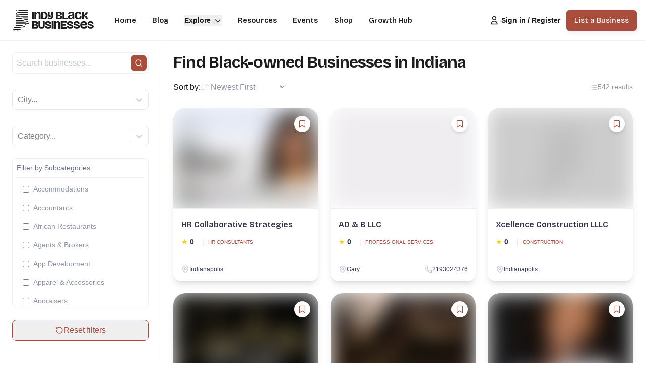

--- FILE ---
content_type: text/html; charset=utf-8
request_url: https://indyblackbusinesses.com/explore/event-planners
body_size: 6888
content:
<!DOCTYPE html><html lang="en"><head><meta charSet="utf-8"/><meta name="viewport" content="width=device-width, initial-scale=1"/><link rel="preload" as="image" href="/IBB.svg"/><link rel="preload" as="image" imageSrcSet="/_next/image?url=%2FIBB-light.png&amp;w=256&amp;q=75 1x, /_next/image?url=%2FIBB-light.png&amp;w=384&amp;q=75 2x"/><link rel="stylesheet" href="/_next/static/css/f6f21db4a267c8b1.css" data-precedence="next"/><link rel="stylesheet" href="/_next/static/css/03096a16d862901a.css" data-precedence="next"/><link rel="stylesheet" href="/_next/static/css/c8f6a45a311b06ce.css" data-precedence="next"/><link rel="preload" as="script" fetchPriority="low" href="/_next/static/chunks/webpack-9da7628266371f69.js"/><script src="/_next/static/chunks/4bd1b696-182b6b13bdad92e3.js" async=""></script><script src="/_next/static/chunks/1255-ec6bbb249c65f7db.js" async=""></script><script src="/_next/static/chunks/main-app-c859c9eb0418cd93.js" async=""></script><script src="/_next/static/chunks/69806262-4b45de93edae2458.js" async=""></script><script src="/_next/static/chunks/2619-024c323f8ca0f6aa.js" async=""></script><script src="/_next/static/chunks/3559-b4c5e891b778f799.js" async=""></script><script src="/_next/static/chunks/8291-e7ea37ab88791de8.js" async=""></script><script src="/_next/static/chunks/4053-16c8762717e1779f.js" async=""></script><script src="/_next/static/chunks/170-ac658d5dc6bcfcd4.js" async=""></script><script src="/_next/static/chunks/3991-d19ec94571893fdd.js" async=""></script><script src="/_next/static/chunks/1569-1a76befebdb80b54.js" async=""></script><script src="/_next/static/chunks/app/layout-597619f641dd270c.js" async=""></script><script src="/_next/static/chunks/66ec4792-e5f03f264106196d.js" async=""></script><script src="/_next/static/chunks/c16f53c3-409df1246fc2628c.js" async=""></script><script src="/_next/static/chunks/1356-10520daacf5cc982.js" async=""></script><script src="/_next/static/chunks/861-2cc947162394180c.js" async=""></script><script src="/_next/static/chunks/7417-c624e39d0e8c007c.js" async=""></script><script src="/_next/static/chunks/1655-f0a6438c1d4b0f4b.js" async=""></script><script src="/_next/static/chunks/6005-37dc5b16176c2401.js" async=""></script><script src="/_next/static/chunks/6238-892e3a6b96e77825.js" async=""></script><script src="/_next/static/chunks/210-e96e450191caa736.js" async=""></script><script src="/_next/static/chunks/app/(main)/layout-c352be8c529c1372.js" async=""></script><script src="/_next/static/chunks/app/not-found-eec90e3d3fbfe1d8.js" async=""></script><script src="/_next/static/chunks/1930-63c4df2cf4c96c05.js" async=""></script><script src="/_next/static/chunks/7913-fe7613db31fd7a99.js" async=""></script><script src="/_next/static/chunks/7520-fa1e329cd1d5a19f.js" async=""></script><script src="/_next/static/chunks/8468-8d29db528fa120f8.js" async=""></script><script src="/_next/static/chunks/8884-258246b2fa7c9494.js" async=""></script><script src="/_next/static/chunks/3938-358b4845cbf0ef47.js" async=""></script><script src="/_next/static/chunks/6328-acc6e00f861e9e24.js" async=""></script><script src="/_next/static/chunks/app/explore/%5Bslug%5D/page-4617c1a215801dea.js" async=""></script><link rel="preload" href="https://cmp.gatekeeperconsent.com/min.js" as="script"/><link rel="preload" href="https://the.gatekeeperconsent.com/cmp.min.js" as="script"/><link rel="preload" href="https://www.googletagmanager.com/gtag/js?id=G-45HN7CSLT2" as="script"/><link rel="preload" href="https://pagead2.googlesyndication.com/pagead/js/adsbygoogle.js?client=ca-pub-7751313441678271" as="script" crossorigin=""/><meta name="next-size-adjust" content=""/><meta property="fb:app_id" content="1163823999277626"/><meta name="theme-color" content="#ffffff"/><title>Page Not Found</title><meta name="description" content="The definitive platform for Indiana&#x27;s Black-owned economy. Access the state&#x27;s premier business directory, marketplace, and growth resources for entrepreneurs."/><meta name="author" content="Indy Black Businesses"/><link rel="manifest" href="/manifest.webmanifest"/><meta name="keywords" content="Black-owned Business Directory Indiana, Indiana Black Business Network, Indiana Black-owned marketplace, Minority-Owned Businesses Indiana, Buy Black Indiana, Indiana Black Entrepreneurs, Black-owned Businesses Indianapolis, Business Resources Indiana"/><meta name="robots" content="index, follow"/><link rel="canonical" href="https://indyblackbusinesses.com"/><meta property="og:title" content="Indy Black Businesses | Indiana&#x27;s Black-owned Economy"/><meta property="og:description" content="The definitive platform for Indiana&#x27;s Black-owned economy. Access the state&#x27;s premier business directory, marketplace, and growth resources for entrepreneurs."/><meta property="og:url" content="https://indyblackbusinesses.com"/><meta property="og:site_name" content="Indy Black Businesses"/><meta property="og:image" content="https://indyblackbusinesses.s3.amazonaws.com/1/5c4e5758-e877-45c6-9e70-3daa729e097e.jpg"/><meta property="og:image:width" content="2000"/><meta property="og:image:height" content="1000"/><meta property="og:image:alt" content="Indiana&#x27;s Black-owned Economy - Indy Black Businesses"/><meta property="og:type" content="website"/><meta name="twitter:card" content="summary_large_image"/><meta name="twitter:title" content="Indy Black Businesses | Indiana&#x27;s Black-owned Economy"/><meta name="twitter:description" content="The definitive platform for Indiana&#x27;s Black-owned economy. Access the state&#x27;s premier business directory, marketplace, and growth resources for entrepreneurs."/><meta name="twitter:image" content="https://indyblackbusinesses.s3.amazonaws.com/1/5c4e5758-e877-45c6-9e70-3daa729e097e.jpg"/><link rel="icon" href="/favicon.ico" type="image/x-icon" sizes="32x32"/><script>(self.__next_s=self.__next_s||[]).push(["https://cmp.gatekeeperconsent.com/min.js",{"data-cfasync":"false","id":"gatekeeper-min"}])</script><script>(self.__next_s=self.__next_s||[]).push(["https://the.gatekeeperconsent.com/cmp.min.js",{"data-cfasync":"false","id":"gatekeeper-cmp"}])</script><script src="/_next/static/chunks/polyfills-42372ed130431b0a.js" noModule=""></script></head><body><div hidden=""><!--$--><!--/$--></div><style>#nprogress{pointer-events:none}#nprogress .bar{background:#A94E3D;position:fixed;z-index:9999;top: 0;left:0;width:100%;height:3px}#nprogress .peg{display:block;position:absolute;right:0;width:100px;height:100%;box-shadow:0 0 10px rgba(169, 78, 61, 0.5);opacity:1;-webkit-transform:rotate(3deg) translate(0px,-4px);-ms-transform:rotate(3deg) translate(0px,-4px);transform:rotate(3deg) translate(0px,-4px)}#nprogress .spinner{display:block;position:fixed;z-index:9999;top: 15px;right:15px}#nprogress .spinner-icon{width:18px;height:18px;box-sizing:border-box;border:2px solid transparent;border-top-color:#A94E3D;border-left-color:#A94E3D;border-radius:50%;-webkit-animation:nprogress-spinner 400ms linear infinite;animation:nprogress-spinner 400ms linear infinite}.nprogress-custom-parent{overflow:hidden;position:relative}.nprogress-custom-parent #nprogress .bar,.nprogress-custom-parent #nprogress .spinner{position:absolute}@-webkit-keyframes nprogress-spinner{0%{-webkit-transform:rotate(0deg)}100%{-webkit-transform:rotate(360deg)}}@keyframes nprogress-spinner{0%{transform:rotate(0deg)}100%{transform:rotate(360deg)}}</style><header class="py-2 fixed w-full top-0 z-50 bg-white ibb-shadow-xs transition-shadow duration-300 px-2 lg:px-2
        border-b border-gray-200"><nav class="max-w-7xl mx-auto px-2"><div class="flex h-16 items-center justify-between"><div class="flex-shrink-0"><a class="flex items-center" href="/"><img alt="Indy Black Businesses" loading="eager" width="180" height="44" decoding="async" data-nimg="1" style="color:transparent" src="/IBB.svg"/></a></div><div class="hidden lg:flex lg:items-center space-x-8 ml-8"><div><a class="text-dark font-bricolage text-sm font-semibold
                      text-dark hover:text-primary" href="/">Home</a></div><div><a class="text-dark font-bricolage text-sm font-semibold
                      text-dark hover:text-primary" href="/blog">Blog</a></div><div><div class="relative" data-headlessui-state=""><button class="inline-flex items-center space-x-1.5 text-sm font-semibold text-dark hover:text-primary" id="headlessui-menu-button-_R_3milubsnqb7b_" type="button" aria-haspopup="menu" aria-expanded="false" data-headlessui-state=""><span>Explore</span><svg stroke="currentColor" fill="none" stroke-width="2" viewBox="0 0 24 24" aria-hidden="true" class="w-4 h-4 transition-transform duration-200 
                              " height="1em" width="1em" xmlns="http://www.w3.org/2000/svg"><path stroke-linecap="round" stroke-linejoin="round" d="M19 9l-7 7-7-7"></path></svg></button></div></div><div><a class="text-dark font-bricolage text-sm font-semibold
                      text-dark hover:text-primary" href="/resources">Resources</a></div><div><a class="text-dark font-bricolage text-sm font-semibold
                      text-dark hover:text-primary" href="/events">Events</a></div><div><a class="text-dark font-bricolage text-sm font-semibold
                      text-dark hover:text-primary" href="/shop">Shop</a></div><div><a class="text-dark font-bricolage text-sm font-semibold
                      text-dark hover:text-primary" href="/growth-hub">Growth Hub</a></div></div><div class="flex items-center space-x-1 ml-auto"><a class="flex mr-2 items-center space-x-1 text-sm font-bold text-dark hover:text-primary" href="/login"><svg stroke="currentColor" fill="none" stroke-width="2" viewBox="0 0 24 24" aria-hidden="true" class="w-5 h-5" height="1em" width="1em" xmlns="http://www.w3.org/2000/svg"><path stroke-linecap="round" stroke-linejoin="round" d="M16 7a4 4 0 11-8 0 4 4 0 018 0zM12 14a7 7 0 00-7 7h14a7 7 0 00-7-7z"></path></svg><span class="hidden md:block">Sign in / Register</span></a><a class="hidden lg:block" href="/list-business"><button class="
      font-bricolage inline-flex items-center justify-center ibb-shadow-sm font-medium transition-colors focus:outline-none focus:ring-2 focus:ring-offset-2
      bg-primary hover:bg-primary-hover text-white focus:ring-primary-hover
      px-4 py-2.5 text-sm
      
      
      bg-primary hover:bg-primary-hover text-white
      rounded-md
    ">List a Business</button></a></div><div class="flex items-center space-x-2 lg:hidden"><button class="inline-flex items-center justify-center p-2 rounded-md text-gray-800 hover:text-primary hover:bg-gray-100"><span class="sr-only">Open main menu</span><svg stroke="currentColor" fill="none" stroke-width="2" viewBox="0 0 24 24" aria-hidden="true" class="block h-6 w-6" height="1em" width="1em" xmlns="http://www.w3.org/2000/svg"><path stroke-linecap="round" stroke-linejoin="round" d="M4 6h16M4 12h16M4 18h16"></path></svg></button></div></div></nav></header><main class="transition-[padding] duration-300 pt-16 lg:px-0"><div class="jsx-447e08a93d2e44fb max-w-7xl mx-auto flex min-h-screen pt-4 pb-16 lg:pb-0"><aside class="jsx-447e08a93d2e44fb hidden lg:flex flex-col w-80 bg-white border-r p-6"><div class="flex flex-col space-y-6 "><div class="space-y-2"><div class="flex gap-2"><div class="relative flex-1"><input type="text" placeholder="Search businesses..." class="w-full p-2 border border-gray-200 rounded-lg focus:ring-2 focus:ring-primary/20 focus:border-primary transition-colors" value=""/><button type="submit" class="absolute right-0 top-1/2 right-1 -translate-y-1/2 px-2 py-2 bg-primary text-white rounded-lg hover:bg-primary-hover transition-colors text-sm focus:outline-white focus:ring-2 focus:ring-white"><svg xmlns="http://www.w3.org/2000/svg" width="24" height="24" viewBox="0 0 24 24" fill="none" stroke="currentColor" stroke-width="2" stroke-linecap="round" stroke-linejoin="round" class="lucide lucide-search w-4 h-4"><circle cx="11" cy="11" r="8"></circle><path d="m21 21-4.3-4.3"></path></svg></button></div></div></div><div class="space-y-2"><label class="text-sm font-medium text-gray-700 sr-only">City</label></div><div class="space-y-2"><label class="text-sm font-medium text-gray-700 sr-only">Category</label></div><div class="space-y-2 border border-gray-200 rounded-lg p-2"><span class="text-sm font-medium text-gray-700 block border-b border-gray-200 pb-2">Filter by Subcategories</span><label class="text-sm font-medium text-gray-700 sr-only">Subcategories</label><div class="max-h-60 overflow-y-auto custom-scrollbar space-y-2 pl-2"></div></div><button class="w-full flex items-center justify-center gap-2 px-4 py-2 text-primary border border-primary rounded-lg hover:bg-primary/5 transition-colors"><svg xmlns="http://www.w3.org/2000/svg" width="24" height="24" viewBox="0 0 24 24" fill="none" stroke="currentColor" stroke-width="2" stroke-linecap="round" stroke-linejoin="round" class="lucide lucide-rotate-ccw w-4 h-4"><path d="M3 12a9 9 0 1 0 9-9 9.75 9.75 0 0 0-6.74 2.74L3 8"></path><path d="M3 3v5h5"></path></svg>Reset filters</button></div></aside><main class="jsx-447e08a93d2e44fb flex-1 p-6 overflow-hidden"><div class="jsx-447e08a93d2e44fb max-w-7xl mx-auto"><div class="jsx-447e08a93d2e44fb flex justify-between items-center mb-3"><h1 class="jsx-447e08a93d2e44fb text-lg md:text-2xl lg:text-3xl font-bold leading-tight tracking-tight">Find Black-owned Businesses in Indiana</h1></div><div class="jsx-447e08a93d2e44fb flex flex-col sm:flex-row sm:items-center sm:justify-between mb-6 gap-4"><div class="jsx-447e08a93d2e44fb flex items-center gap-2"><span class="jsx-447e08a93d2e44fb">Sort by: </span><i class="jsx-447e08a93d2e44fb fi-sort text-gray-400"></i><select class="jsx-447e08a93d2e44fb pr-8 py-2 text-sm text-gray-600 bg-transparent border-0 focus:ring-0 cursor-pointer hover:text-gray-900 transition-colors"><option value="rating-desc" class="jsx-447e08a93d2e44fb">Highest Rated</option><option value="date-desc" class="jsx-447e08a93d2e44fb" selected="">Newest First</option><option value="date-asc" class="jsx-447e08a93d2e44fb">Oldest First</option><option value="random" class="jsx-447e08a93d2e44fb">Random</option><option value="name-asc" class="jsx-447e08a93d2e44fb">Name A-Z</option><option value="name-desc" class="jsx-447e08a93d2e44fb">Name Z-A</option></select></div><div class="jsx-447e08a93d2e44fb flex items-center gap-2"><i class="jsx-447e08a93d2e44fb fi-list text-gray-400"></i><span class="jsx-447e08a93d2e44fb text-sm text-gray-600">No results found</span></div></div><div class="jsx-447e08a93d2e44fb grid grid-cols-1 md:grid-cols-2 xl:grid-cols-3 gap-6"><div class="jsx-447e08a93d2e44fb col-span-full text-center py-16 bg-gray-50 rounded-2xl border-2 border-dashed border-gray-200"><h3 class="jsx-447e08a93d2e44fb text-lg font-bold text-gray-900 mb-2">This category is currently being indexed.</h3><p class="jsx-447e08a93d2e44fb text-gray-500 mb-6 max-w-md mx-auto">We are actively verifying businesses in this category. If you know a business that belongs here, let us know.</p><div class="jsx-447e08a93d2e44fb flex gap-4 justify-center"><a class="px-6 py-2 bg-white border border-gray-300 rounded-lg text-sm font-medium hover:bg-gray-50 transition-colors" href="/nominate">Submit a Tip</a><a class="px-6 py-2 bg-primary text-white rounded-lg text-sm font-medium hover:bg-primary/90 transition-colors" href="/list-business">Register My Business</a></div></div></div><div class="jsx-447e08a93d2e44fb mt-16 mb-8 p-8 bg-gray-900 rounded-2xl text-center text-white relative overflow-hidden"><div class="jsx-447e08a93d2e44fb relative z-10"><h3 class="jsx-447e08a93d2e44fb text-lg md:text-xl lg:text-2xl font-bold mb-2">Are you a Business Owner?</h3><p class="jsx-447e08a93d2e44fb text-gray-300/60 text-sm md:text-base lg:text-lg mb-6 max-w-xl mx-auto">Join local entrepreneurs accessing capital, data, and over 5,000 monthly customers on the IBB Index.</p><a class="inline-block px-4 sm:px-6 md:px-8 py-2 sm:py-3 md:py-4 bg-white text-black font-bold rounded-lg hover:bg-gray-100 transition-colors" href="/list-business">Claim Free Profile</a></div><div class="jsx-447e08a93d2e44fb absolute top-0 right-0 -mt-10 -mr-10 w-40 h-40 bg-white opacity-10 rounded-full blur-2xl"></div></div><div class="jsx-447e08a93d2e44fb mt-12"><ins class="adsbygoogle " style="display:block;overflow:hidden;width:100%;height:auto" data-ad-client="ca-pub-7751313441678271" data-ad-slot="2519869474" data-ad-format="auto" data-full-width-responsive="true"></ins></div></div></main><div class="jsx-447e08a93d2e44fb lg:hidden fixed bottom-0 left-0 right-0 bg-primary p-4 z-50"><button class="jsx-447e08a93d2e44fb w-full flex items-center justify-center gap-2 text-white"><i class="jsx-447e08a93d2e44fb fi-filter"></i>Filters</button></div></div></main><footer class="bg-dark"><div class="border-b border-light/20 py-4"><div class="container mx-auto px-4 flex items-center justify-center"><a class="inline-flex py-4" href="/"><img alt="Indy Black Businesses" width="175" height="50" decoding="async" data-nimg="1" class="h-auto" style="color:transparent" srcSet="/_next/image?url=%2FIBB-light.png&amp;w=256&amp;q=75 1x, /_next/image?url=%2FIBB-light.png&amp;w=384&amp;q=75 2x" src="/_next/image?url=%2FIBB-light.png&amp;w=384&amp;q=75"/></a></div></div><div class="max-w-7xl mx-auto px-4 pt-4 pb-3 lg:pt-8 lg:pb-4"><div class="grid grid-cols-1 lg:grid-cols-12 gap-10 pt-2 lg:pt-0"><div class="col-span-1 lg:col-span-4 pb-2 mb-4"></div><div class="col-span-1 lg:col-span-8 grid grid-cols-1 sm:grid-cols-3 gap-8"><div class="mb-2 sm:mb-4"><h3 class="text-lg font-semibold text-white mb-1">Explore</h3><ul class="mt-2 space-y-2 text-sm text-white/55 font-base"><li><a class="hover:text-white" href="/blog">Blog</a></li><li><a class="hover:text-white" href="/explore">Businesses</a></li><li><a class="hover:text-white" href="/events">Events</a></li><li><a class="hover:text-white" href="/for-businesses">For Businesses</a></li><li><a class="hover:text-white" href="/partnerships">Partnerships</a></li><li><a class="hover:text-white" href="/shop">Shop</a></li></ul></div><div class="mb-2 sm:mb-4"><h3 class="text-lg font-semibold text-white mb-1">More</h3><ul class="mt-2 space-y-2 text-sm text-white/65"><li><a class="hover:text-white" href="/about">About</a></li><li><a class="hover:text-white" href="/faqs">FAQs</a></li><li><a class="hover:text-white" href="/contact">Contact</a></li><li><a class="hover:text-white" href="/privacy-policy">Privacy Policy</a></li><li><a class="hover:text-white" href="/terms">Terms of Service</a></li><li><a class="hover:text-white" href="/data-deletion">Data Deletion</a></li></ul></div><div class="mb-2 sm:mb-4"><h3 class="text-lg font-semibold text-white mb-1">Resources &amp; Tools</h3><ul class="mt-2 space-y-2 text-sm text-white/65"><li><a class="hover:text-white" href="/resources">Resources Home</a></li><li><a class="hover:text-white" href="/growth-hub">Growth Hub</a></li><li><a class="hover:text-white" href="/advertise">Advertise</a></li></ul></div></div></div></div><div class="container mx-auto px-4 lg:flex items-center justify-between text-sm pb-3"><div class="flex flex-wrap justify-center order-2 mb-3 lg:mb-0"><div class="ml-4 lg:pl-2 whitespace-nowrap"><a href="http://fb.me/indyblackbusinesses" target="_blank" rel="noopener noreferrer" class="ml-2 inline-flex items-center justify-center w-8 h-8 rounded-full bg-white/10 text-gray-300 hover:bg-primary hover:text-white transition-colors"><span class="sr-only">Facebook</span><i class="fi-facebook"></i></a><a href="https://x.com/blackbizindy" target="_blank" rel="noopener noreferrer" class="ml-2 inline-flex items-center justify-center w-8 h-8 rounded-full bg-white/10 text-gray-300 hover:bg-primary hover:text-white transition-colors"><span class="sr-only">Twitter</span><i class="fi-x"></i></a><a href="https://www.instagram.com/indyblackbusinesses/" target="_blank" rel="noopener noreferrer" class="ml-2 inline-flex items-center justify-center w-8 h-8 rounded-full bg-white/10 text-gray-300 hover:bg-primary hover:text-white transition-colors"><span class="sr-only">Instagram</span><i class="fi-instagram"></i></a></div></div><p class="text-center lg:text-left order-1 lg:mb-0"><span class="text-white opacity-50">© 2025 Indy Black Businesses. All rights reserved.</span></p></div></footer><!--$--><!--/$--><div aria-live="assertive" class="pointer-events-none fixed inset-0 flex items-start px-4 pt-24 sm:pt-24 sm:px-6 z-50"><div class="flex w-full flex-col items-center space-y-4 sm:items-end"></div></div><script src="/_next/static/chunks/webpack-9da7628266371f69.js" id="_R_" async=""></script><script>(self.__next_f=self.__next_f||[]).push([0])</script><script>self.__next_f.push([1,"1:\"$Sreact.fragment\"\n2:I[41402,[\"7416\",\"static/chunks/69806262-4b45de93edae2458.js\",\"2619\",\"static/chunks/2619-024c323f8ca0f6aa.js\",\"3559\",\"static/chunks/3559-b4c5e891b778f799.js\",\"8291\",\"static/chunks/8291-e7ea37ab88791de8.js\",\"4053\",\"static/chunks/4053-16c8762717e1779f.js\",\"170\",\"static/chunks/170-ac658d5dc6bcfcd4.js\",\"3991\",\"static/chunks/3991-d19ec94571893fdd.js\",\"1569\",\"static/chunks/1569-1a76befebdb80b54.js\",\"7177\",\"static/chunks/app/layout-597619f641dd270c.js\"],\"\"]\n3:I[45691,[\"7416\",\"static/chunks/69806262-4b45de93edae2458.js\",\"2619\",\"static/chunks/2619-024c323f8ca0f6aa.js\",\"3559\",\"static/chunks/3559-b4c5e891b778f799.js\",\"8291\",\"static/chunks/8291-e7ea37ab88791de8.js\",\"4053\",\"static/chunks/4053-16c8762717e1779f.js\",\"170\",\"static/chunks/170-ac658d5dc6bcfcd4.js\",\"3991\",\"static/chunks/3991-d19ec94571893fdd.js\",\"1569\",\"static/chunks/1569-1a76befebdb80b54.js\",\"7177\",\"static/chunks/app/layout-597619f641dd270c.js\"],\"default\"]\n4:I[91569,[\"7416\",\"static/chunks/69806262-4b45de93edae2458.js\",\"2619\",\"static/chunks/2619-024c323f8ca0f6aa.js\",\"3559\",\"static/chunks/3559-b4c5e891b778f799.js\",\"8291\",\"static/chunks/8291-e7ea37ab88791de8.js\",\"4053\",\"static/chunks/4053-16c8762717e1779f.js\",\"170\",\"static/chunks/170-ac658d5dc6bcfcd4.js\",\"3991\",\"static/chunks/3991-d19ec94571893fdd.js\",\"1569\",\"static/chunks/1569-1a76befebdb80b54.js\",\"7177\",\"static/chunks/app/layout-597619f641dd270c.js\"],\"AuthContextProvider\"]\n5:I[86408,[\"7416\",\"static/chunks/69806262-4b45de93edae2458.js\",\"2619\",\"static/chunks/2619-024c323f8ca0f6aa.js\",\"3559\",\"static/chunks/3559-b4c5e891b778f799.js\",\"8291\",\"static/chunks/8291-e7ea37ab88791de8.js\",\"4053\",\"static/chunks/4053-16c8762717e1779f.js\",\"170\",\"static/chunks/170-ac658d5dc6bcfcd4.js\",\"3991\",\"static/chunks/3991-d19ec94571893fdd.js\",\"1569\",\"static/chunks/1569-1a76befebdb80b54.js\",\"7177\",\"static/chunks/app/layout-597619f641dd270c.js\"],\"default\"]\n6:I[64376,[\"7416\",\"static/chunks/69806262-4b45de93edae2458.js\",\"2619\",\"static/chunks/2619-024c323f8ca0f6aa.js\",\"3559\",\"static/chunks/3559-b4c5e891b778f799.js\",\"8291\",\"sta"])</script><script>self.__next_f.push([1,"tic/chunks/8291-e7ea37ab88791de8.js\",\"4053\",\"static/chunks/4053-16c8762717e1779f.js\",\"170\",\"static/chunks/170-ac658d5dc6bcfcd4.js\",\"3991\",\"static/chunks/3991-d19ec94571893fdd.js\",\"1569\",\"static/chunks/1569-1a76befebdb80b54.js\",\"7177\",\"static/chunks/app/layout-597619f641dd270c.js\"],\"ToastContainer\"]\n7:I[18382,[\"7416\",\"static/chunks/69806262-4b45de93edae2458.js\",\"2619\",\"static/chunks/2619-024c323f8ca0f6aa.js\",\"3559\",\"static/chunks/3559-b4c5e891b778f799.js\",\"8291\",\"static/chunks/8291-e7ea37ab88791de8.js\",\"4053\",\"static/chunks/4053-16c8762717e1779f.js\",\"170\",\"static/chunks/170-ac658d5dc6bcfcd4.js\",\"3991\",\"static/chunks/3991-d19ec94571893fdd.js\",\"1569\",\"static/chunks/1569-1a76befebdb80b54.js\",\"7177\",\"static/chunks/app/layout-597619f641dd270c.js\"],\"default\"]\n8:I[55333,[\"7416\",\"static/chunks/69806262-4b45de93edae2458.js\",\"2619\",\"static/chunks/2619-024c323f8ca0f6aa.js\",\"3559\",\"static/chunks/3559-b4c5e891b778f799.js\",\"8291\",\"static/chunks/8291-e7ea37ab88791de8.js\",\"4053\",\"static/chunks/4053-16c8762717e1779f.js\",\"170\",\"static/chunks/170-ac658d5dc6bcfcd4.js\",\"3991\",\"static/chunks/3991-d19ec94571893fdd.js\",\"1569\",\"static/chunks/1569-1a76befebdb80b54.js\",\"7177\",\"static/chunks/app/layout-597619f641dd270c.js\"],\"default\"]\n9:I[68374,[\"7416\",\"static/chunks/69806262-4b45de93edae2458.js\",\"2619\",\"static/chunks/2619-024c323f8ca0f6aa.js\",\"3559\",\"static/chunks/3559-b4c5e891b778f799.js\",\"8291\",\"static/chunks/8291-e7ea37ab88791de8.js\",\"4053\",\"static/chunks/4053-16c8762717e1779f.js\",\"170\",\"static/chunks/170-ac658d5dc6bcfcd4.js\",\"3991\",\"static/chunks/3991-d19ec94571893fdd.js\",\"1569\",\"static/chunks/1569-1a76befebdb80b54.js\",\"7177\",\"static/chunks/app/layout-597619f641dd270c.js\"],\"default\"]\na:I[9766,[],\"\"]\nb:I[98924,[],\"\"]\n"])</script><script>self.__next_f.push([1,"c:I[38133,[\"4777\",\"static/chunks/66ec4792-e5f03f264106196d.js\",\"7416\",\"static/chunks/69806262-4b45de93edae2458.js\",\"2545\",\"static/chunks/c16f53c3-409df1246fc2628c.js\",\"2619\",\"static/chunks/2619-024c323f8ca0f6aa.js\",\"3559\",\"static/chunks/3559-b4c5e891b778f799.js\",\"8291\",\"static/chunks/8291-e7ea37ab88791de8.js\",\"1356\",\"static/chunks/1356-10520daacf5cc982.js\",\"861\",\"static/chunks/861-2cc947162394180c.js\",\"7417\",\"static/chunks/7417-c624e39d0e8c007c.js\",\"1655\",\"static/chunks/1655-f0a6438c1d4b0f4b.js\",\"6005\",\"static/chunks/6005-37dc5b16176c2401.js\",\"6238\",\"static/chunks/6238-892e3a6b96e77825.js\",\"1569\",\"static/chunks/1569-1a76befebdb80b54.js\",\"210\",\"static/chunks/210-e96e450191caa736.js\",\"2076\",\"static/chunks/app/(main)/layout-c352be8c529c1372.js\"],\"AlertProvider\"]\n"])</script><script>self.__next_f.push([1,"d:I[95545,[\"4777\",\"static/chunks/66ec4792-e5f03f264106196d.js\",\"7416\",\"static/chunks/69806262-4b45de93edae2458.js\",\"2545\",\"static/chunks/c16f53c3-409df1246fc2628c.js\",\"2619\",\"static/chunks/2619-024c323f8ca0f6aa.js\",\"3559\",\"static/chunks/3559-b4c5e891b778f799.js\",\"8291\",\"static/chunks/8291-e7ea37ab88791de8.js\",\"1356\",\"static/chunks/1356-10520daacf5cc982.js\",\"861\",\"static/chunks/861-2cc947162394180c.js\",\"7417\",\"static/chunks/7417-c624e39d0e8c007c.js\",\"1655\",\"static/chunks/1655-f0a6438c1d4b0f4b.js\",\"6005\",\"static/chunks/6005-37dc5b16176c2401.js\",\"6238\",\"static/chunks/6238-892e3a6b96e77825.js\",\"1569\",\"static/chunks/1569-1a76befebdb80b54.js\",\"210\",\"static/chunks/210-e96e450191caa736.js\",\"2076\",\"static/chunks/app/(main)/layout-c352be8c529c1372.js\"],\"default\"]\n"])</script><script>self.__next_f.push([1,"e:I[69965,[\"4777\",\"static/chunks/66ec4792-e5f03f264106196d.js\",\"7416\",\"static/chunks/69806262-4b45de93edae2458.js\",\"2545\",\"static/chunks/c16f53c3-409df1246fc2628c.js\",\"2619\",\"static/chunks/2619-024c323f8ca0f6aa.js\",\"3559\",\"static/chunks/3559-b4c5e891b778f799.js\",\"8291\",\"static/chunks/8291-e7ea37ab88791de8.js\",\"1356\",\"static/chunks/1356-10520daacf5cc982.js\",\"861\",\"static/chunks/861-2cc947162394180c.js\",\"7417\",\"static/chunks/7417-c624e39d0e8c007c.js\",\"1655\",\"static/chunks/1655-f0a6438c1d4b0f4b.js\",\"6005\",\"static/chunks/6005-37dc5b16176c2401.js\",\"6238\",\"static/chunks/6238-892e3a6b96e77825.js\",\"1569\",\"static/chunks/1569-1a76befebdb80b54.js\",\"210\",\"static/chunks/210-e96e450191caa736.js\",\"4345\",\"static/chunks/app/not-found-eec90e3d3fbfe1d8.js\"],\"default\"]\n"])</script><script>self.__next_f.push([1,"f:I[50098,[\"4777\",\"static/chunks/66ec4792-e5f03f264106196d.js\",\"7416\",\"static/chunks/69806262-4b45de93edae2458.js\",\"2545\",\"static/chunks/c16f53c3-409df1246fc2628c.js\",\"2619\",\"static/chunks/2619-024c323f8ca0f6aa.js\",\"3559\",\"static/chunks/3559-b4c5e891b778f799.js\",\"8291\",\"static/chunks/8291-e7ea37ab88791de8.js\",\"1356\",\"static/chunks/1356-10520daacf5cc982.js\",\"861\",\"static/chunks/861-2cc947162394180c.js\",\"7417\",\"static/chunks/7417-c624e39d0e8c007c.js\",\"1655\",\"static/chunks/1655-f0a6438c1d4b0f4b.js\",\"6005\",\"static/chunks/6005-37dc5b16176c2401.js\",\"6238\",\"static/chunks/6238-892e3a6b96e77825.js\",\"1569\",\"static/chunks/1569-1a76befebdb80b54.js\",\"210\",\"static/chunks/210-e96e450191caa736.js\",\"2076\",\"static/chunks/app/(main)/layout-c352be8c529c1372.js\"],\"default\"]\n"])</script><script>self.__next_f.push([1,"10:I[68332,[\"7416\",\"static/chunks/69806262-4b45de93edae2458.js\",\"2619\",\"static/chunks/2619-024c323f8ca0f6aa.js\",\"3559\",\"static/chunks/3559-b4c5e891b778f799.js\",\"8291\",\"static/chunks/8291-e7ea37ab88791de8.js\",\"4053\",\"static/chunks/4053-16c8762717e1779f.js\",\"170\",\"static/chunks/170-ac658d5dc6bcfcd4.js\",\"3991\",\"static/chunks/3991-d19ec94571893fdd.js\",\"1569\",\"static/chunks/1569-1a76befebdb80b54.js\",\"7177\",\"static/chunks/app/layout-597619f641dd270c.js\"],\"GoogleAnalytics\"]\n12:I[24431,[],\"OutletBoundary\"]\n14:I[15278,[],\"AsyncMetadataOutlet\"]\n16:I[24431,[],\"ViewportBoundary\"]\n18:I[24431,[],\"MetadataBoundary\"]\n19:\"$Sreact.suspense\"\n1b:I[57150,[],\"\"]\n:HL[\"/_next/static/media/9d5a263311222317-s.p.woff2\",\"font\",{\"crossOrigin\":\"\",\"type\":\"font/woff2\"}]\n:HL[\"/_next/static/css/f6f21db4a267c8b1.css\",\"style\"]\n:HL[\"/_next/static/css/03096a16d862901a.css\",\"style\"]\n:HL[\"/_next/static/css/c8f6a45a311b06ce.css\",\"style\"]\n"])</script><script>self.__next_f.push([1,"0:{\"P\":null,\"b\":\"0p2RvRJpnAHTijxRgl0GL\",\"p\":\"\",\"c\":[\"\",\"explore\",\"event-planners\"],\"i\":false,\"f\":[[[\"\",{\"children\":[\"explore\",{\"children\":[[\"slug\",\"event-planners\",\"d\"],{\"children\":[\"__PAGE__\",{}]}]}]},\"$undefined\",\"$undefined\",true],[\"\",[\"$\",\"$1\",\"c\",{\"children\":[[[\"$\",\"link\",\"0\",{\"rel\":\"stylesheet\",\"href\":\"/_next/static/css/f6f21db4a267c8b1.css\",\"precedence\":\"next\",\"crossOrigin\":\"$undefined\",\"nonce\":\"$undefined\"}],[\"$\",\"link\",\"1\",{\"rel\":\"stylesheet\",\"href\":\"/_next/static/css/03096a16d862901a.css\",\"precedence\":\"next\",\"crossOrigin\":\"$undefined\",\"nonce\":\"$undefined\"}],[\"$\",\"link\",\"2\",{\"rel\":\"stylesheet\",\"href\":\"/_next/static/css/c8f6a45a311b06ce.css\",\"precedence\":\"next\",\"crossOrigin\":\"$undefined\",\"nonce\":\"$undefined\"}]],[\"$\",\"html\",null,{\"lang\":\"en\",\"children\":[[\"$\",\"head\",null,{\"children\":[[\"$\",\"meta\",null,{\"property\":\"fb:app_id\",\"content\":\"1163823999277626\"}],[\"$\",\"$L2\",null,{\"id\":\"gatekeeper-min\",\"strategy\":\"beforeInteractive\",\"data-cfasync\":\"false\",\"src\":\"https://cmp.gatekeeperconsent.com/min.js\"}],[\"$\",\"$L2\",null,{\"id\":\"gatekeeper-cmp\",\"strategy\":\"beforeInteractive\",\"data-cfasync\":\"false\",\"src\":\"https://the.gatekeeperconsent.com/cmp.min.js\"}],[[\"$\",\"$L2\",null,{\"id\":\"ezojs-sa\",\"strategy\":\"lazyOnload\",\"src\":\"//www.ezojs.com/ezoic/sa.min.js\"}],[\"$\",\"$L2\",null,{\"id\":\"ezstandalone-init\",\"strategy\":\"lazyOnload\",\"children\":\"\\n                window.ezstandalone = window.ezstandalone || {};\\n                ezstandalone.cmd = ezstandalone.cmd || [];\\n              \"}]]]}],[\"$\",\"$L2\",null,{\"id\":\"hotjar\",\"dangerouslySetInnerHTML\":{\"__html\":\"\\n            (function(h,o,t,j,a,r){\\n              h.hj=h.hj||function(){(h.hj.q=h.hj.q||[]).push(arguments)};\\n              h._hjSettings={hjid:3373258,hjsv:6};\\n              a=o.getElementsByTagName('head')[0];\\n              r=o.createElement('script');r.async=1;\\n              r.src=t+h._hjSettings.hjid+j+h._hjSettings.hjsv;\\n              a.appendChild(r);\\n          })(window,document,'https://static.hotjar.com/c/hotjar-','.js?sv=');\\n            \"}}],[\"$\",\"body\",null,{\"children\":[[\"$\",\"$L3\",null,{}],[\"$\",\"$L4\",null,{\"children\":[\"$\",\"$L5\",null,{\"children\":[\"$\",\"$L6\",null,{\"children\":[\"$\",\"$L7\",null,{\"children\":[\"$\",\"$L8\",null,{\"children\":[[\"$\",\"$L9\",null,{}],[\"$\",\"$La\",null,{\"parallelRouterKey\":\"children\",\"error\":\"$undefined\",\"errorStyles\":\"$undefined\",\"errorScripts\":\"$undefined\",\"template\":[\"$\",\"$Lb\",null,{}],\"templateStyles\":\"$undefined\",\"templateScripts\":\"$undefined\",\"notFound\":[[\"$\",\"$Lc\",null,{\"children\":[[\"$\",\"$Ld\",null,{}],[\"$\",\"main\",null,{\"className\":\"transition-[padding] duration-300 pt-16 lg:px-0\",\"children\":[\"$\",\"$Le\",null,{}]}],[\"$\",\"$Lf\",null,{}]]}],[]],\"forbidden\":\"$undefined\",\"unauthorized\":\"$undefined\"}]]}]}]}]}]}]]}],[\"$\",\"$L10\",null,{\"gaId\":\"G-45HN7CSLT2\"}],[\"$\",\"$L2\",null,{\"async\":true,\"src\":\"https://pagead2.googlesyndication.com/pagead/js/adsbygoogle.js?client=ca-pub-7751313441678271\",\"strategy\":\"afterInteractive\",\"crossOrigin\":\"anonymous\"}]]}]]}],{\"children\":[\"explore\",[\"$\",\"$1\",\"c\",{\"children\":[null,[\"$\",\"$La\",null,{\"parallelRouterKey\":\"children\",\"error\":\"$undefined\",\"errorStyles\":\"$undefined\",\"errorScripts\":\"$undefined\",\"template\":[\"$\",\"$Lb\",null,{}],\"templateStyles\":\"$undefined\",\"templateScripts\":\"$undefined\",\"notFound\":\"$undefined\",\"forbidden\":\"$undefined\",\"unauthorized\":\"$undefined\"}]]}],{\"children\":[[\"slug\",\"event-planners\",\"d\"],[\"$\",\"$1\",\"c\",{\"children\":[null,[\"$\",\"$La\",null,{\"parallelRouterKey\":\"children\",\"error\":\"$undefined\",\"errorStyles\":\"$undefined\",\"errorScripts\":\"$undefined\",\"template\":[\"$\",\"$Lb\",null,{}],\"templateStyles\":\"$undefined\",\"templateScripts\":\"$undefined\",\"notFound\":\"$undefined\",\"forbidden\":\"$undefined\",\"unauthorized\":\"$undefined\"}]]}],{\"children\":[\"__PAGE__\",[\"$\",\"$1\",\"c\",{\"children\":[\"$L11\",null,[\"$\",\"$L12\",null,{\"children\":[\"$L13\",[\"$\",\"$L14\",null,{\"promise\":\"$@15\"}]]}]]}],{},null,false]},null,false]},null,false]},null,false],[\"$\",\"$1\",\"h\",{\"children\":[null,[[\"$\",\"$L16\",null,{\"children\":\"$L17\"}],[\"$\",\"meta\",null,{\"name\":\"next-size-adjust\",\"content\":\"\"}]],[\"$\",\"$L18\",null,{\"children\":[\"$\",\"div\",null,{\"hidden\":true,\"children\":[\"$\",\"$19\",null,{\"fallback\":null,\"children\":\"$L1a\"}]}]}]]}],false]],\"m\":\"$undefined\",\"G\":[\"$1b\",[]],\"s\":false,\"S\":false}\n"])</script><script>self.__next_f.push([1,"17:[[\"$\",\"meta\",\"0\",{\"charSet\":\"utf-8\"}],[\"$\",\"meta\",\"1\",{\"name\":\"viewport\",\"content\":\"width=device-width, initial-scale=1\"}],[\"$\",\"meta\",\"2\",{\"name\":\"theme-color\",\"content\":\"#ffffff\"}]]\n13:null\n"])</script><script>self.__next_f.push([1,"1c:I[98445,[\"4777\",\"static/chunks/66ec4792-e5f03f264106196d.js\",\"7416\",\"static/chunks/69806262-4b45de93edae2458.js\",\"2545\",\"static/chunks/c16f53c3-409df1246fc2628c.js\",\"2619\",\"static/chunks/2619-024c323f8ca0f6aa.js\",\"3559\",\"static/chunks/3559-b4c5e891b778f799.js\",\"8291\",\"static/chunks/8291-e7ea37ab88791de8.js\",\"1356\",\"static/chunks/1356-10520daacf5cc982.js\",\"861\",\"static/chunks/861-2cc947162394180c.js\",\"7417\",\"static/chunks/7417-c624e39d0e8c007c.js\",\"1655\",\"static/chunks/1655-f0a6438c1d4b0f4b.js\",\"6005\",\"static/chunks/6005-37dc5b16176c2401.js\",\"6238\",\"static/chunks/6238-892e3a6b96e77825.js\",\"1930\",\"static/chunks/1930-63c4df2cf4c96c05.js\",\"7913\",\"static/chunks/7913-fe7613db31fd7a99.js\",\"7520\",\"static/chunks/7520-fa1e329cd1d5a19f.js\",\"8468\",\"static/chunks/8468-8d29db528fa120f8.js\",\"8884\",\"static/chunks/8884-258246b2fa7c9494.js\",\"1569\",\"static/chunks/1569-1a76befebdb80b54.js\",\"210\",\"static/chunks/210-e96e450191caa736.js\",\"3938\",\"static/chunks/3938-358b4845cbf0ef47.js\",\"6328\",\"static/chunks/6328-acc6e00f861e9e24.js\",\"322\",\"static/chunks/app/explore/%5Bslug%5D/page-4617c1a215801dea.js\"],\"default\"]\n"])</script><script>self.__next_f.push([1,"1d:I[80622,[],\"IconMark\"]\n11:[\"$\",\"$L1c\",null,{\"initialData\":[],\"initialTotalCount\":0}]\n"])</script><script>self.__next_f.push([1,"15:{\"metadata\":[[\"$\",\"title\",\"0\",{\"children\":\"Page Not Found\"}],[\"$\",\"meta\",\"1\",{\"name\":\"description\",\"content\":\"The definitive platform for Indiana's Black-owned economy. Access the state's premier business directory, marketplace, and growth resources for entrepreneurs.\"}],[\"$\",\"meta\",\"2\",{\"name\":\"author\",\"content\":\"Indy Black Businesses\"}],[\"$\",\"link\",\"3\",{\"rel\":\"manifest\",\"href\":\"/manifest.webmanifest\",\"crossOrigin\":\"$undefined\"}],[\"$\",\"meta\",\"4\",{\"name\":\"keywords\",\"content\":\"Black-owned Business Directory Indiana, Indiana Black Business Network, Indiana Black-owned marketplace, Minority-Owned Businesses Indiana, Buy Black Indiana, Indiana Black Entrepreneurs, Black-owned Businesses Indianapolis, Business Resources Indiana\"}],[\"$\",\"meta\",\"5\",{\"name\":\"robots\",\"content\":\"index, follow\"}],[\"$\",\"link\",\"6\",{\"rel\":\"canonical\",\"href\":\"https://indyblackbusinesses.com\"}],[\"$\",\"meta\",\"7\",{\"property\":\"og:title\",\"content\":\"Indy Black Businesses | Indiana's Black-owned Economy\"}],[\"$\",\"meta\",\"8\",{\"property\":\"og:description\",\"content\":\"The definitive platform for Indiana's Black-owned economy. Access the state's premier business directory, marketplace, and growth resources for entrepreneurs.\"}],[\"$\",\"meta\",\"9\",{\"property\":\"og:url\",\"content\":\"https://indyblackbusinesses.com\"}],[\"$\",\"meta\",\"10\",{\"property\":\"og:site_name\",\"content\":\"Indy Black Businesses\"}],[\"$\",\"meta\",\"11\",{\"property\":\"og:image\",\"content\":\"https://indyblackbusinesses.s3.amazonaws.com/1/5c4e5758-e877-45c6-9e70-3daa729e097e.jpg\"}],[\"$\",\"meta\",\"12\",{\"property\":\"og:image:width\",\"content\":\"2000\"}],[\"$\",\"meta\",\"13\",{\"property\":\"og:image:height\",\"content\":\"1000\"}],[\"$\",\"meta\",\"14\",{\"property\":\"og:image:alt\",\"content\":\"Indiana's Black-owned Economy - Indy Black Businesses\"}],[\"$\",\"meta\",\"15\",{\"property\":\"og:type\",\"content\":\"website\"}],[\"$\",\"meta\",\"16\",{\"name\":\"twitter:card\",\"content\":\"summary_large_image\"}],[\"$\",\"meta\",\"17\",{\"name\":\"twitter:title\",\"content\":\"Indy Black Businesses | Indiana's Black-owned Economy\"}],[\"$\",\"meta\",\"18\",{\"name\":\"twitter:description\",\"content\":\"The definitive platform for Indiana's Black-owned economy. Access the state's premier business directory, marketplace, and growth resources for entrepreneurs.\"}],[\"$\",\"meta\",\"19\",{\"name\":\"twitter:image\",\"content\":\"https://indyblackbusinesses.s3.amazonaws.com/1/5c4e5758-e877-45c6-9e70-3daa729e097e.jpg\"}],[\"$\",\"link\",\"20\",{\"rel\":\"icon\",\"href\":\"/favicon.ico\",\"type\":\"image/x-icon\",\"sizes\":\"32x32\"}],[\"$\",\"$L1d\",\"21\",{}]],\"error\":null,\"digest\":\"$undefined\"}\n"])</script><script>self.__next_f.push([1,"1a:\"$15:metadata\"\n"])</script></body></html>

--- FILE ---
content_type: text/html; charset=utf-8
request_url: https://www.google.com/recaptcha/api2/anchor?ar=1&k=6Lc0PswmAAAAAKbLcWummjRZSqlHIZSTA6NJcaZE&co=aHR0cHM6Ly9pbmR5YmxhY2tidXNpbmVzc2VzLmNvbTo0NDM.&hl=en&v=N67nZn4AqZkNcbeMu4prBgzg&size=invisible&anchor-ms=20000&execute-ms=30000&cb=a76s11z2v18y
body_size: 48767
content:
<!DOCTYPE HTML><html dir="ltr" lang="en"><head><meta http-equiv="Content-Type" content="text/html; charset=UTF-8">
<meta http-equiv="X-UA-Compatible" content="IE=edge">
<title>reCAPTCHA</title>
<style type="text/css">
/* cyrillic-ext */
@font-face {
  font-family: 'Roboto';
  font-style: normal;
  font-weight: 400;
  font-stretch: 100%;
  src: url(//fonts.gstatic.com/s/roboto/v48/KFO7CnqEu92Fr1ME7kSn66aGLdTylUAMa3GUBHMdazTgWw.woff2) format('woff2');
  unicode-range: U+0460-052F, U+1C80-1C8A, U+20B4, U+2DE0-2DFF, U+A640-A69F, U+FE2E-FE2F;
}
/* cyrillic */
@font-face {
  font-family: 'Roboto';
  font-style: normal;
  font-weight: 400;
  font-stretch: 100%;
  src: url(//fonts.gstatic.com/s/roboto/v48/KFO7CnqEu92Fr1ME7kSn66aGLdTylUAMa3iUBHMdazTgWw.woff2) format('woff2');
  unicode-range: U+0301, U+0400-045F, U+0490-0491, U+04B0-04B1, U+2116;
}
/* greek-ext */
@font-face {
  font-family: 'Roboto';
  font-style: normal;
  font-weight: 400;
  font-stretch: 100%;
  src: url(//fonts.gstatic.com/s/roboto/v48/KFO7CnqEu92Fr1ME7kSn66aGLdTylUAMa3CUBHMdazTgWw.woff2) format('woff2');
  unicode-range: U+1F00-1FFF;
}
/* greek */
@font-face {
  font-family: 'Roboto';
  font-style: normal;
  font-weight: 400;
  font-stretch: 100%;
  src: url(//fonts.gstatic.com/s/roboto/v48/KFO7CnqEu92Fr1ME7kSn66aGLdTylUAMa3-UBHMdazTgWw.woff2) format('woff2');
  unicode-range: U+0370-0377, U+037A-037F, U+0384-038A, U+038C, U+038E-03A1, U+03A3-03FF;
}
/* math */
@font-face {
  font-family: 'Roboto';
  font-style: normal;
  font-weight: 400;
  font-stretch: 100%;
  src: url(//fonts.gstatic.com/s/roboto/v48/KFO7CnqEu92Fr1ME7kSn66aGLdTylUAMawCUBHMdazTgWw.woff2) format('woff2');
  unicode-range: U+0302-0303, U+0305, U+0307-0308, U+0310, U+0312, U+0315, U+031A, U+0326-0327, U+032C, U+032F-0330, U+0332-0333, U+0338, U+033A, U+0346, U+034D, U+0391-03A1, U+03A3-03A9, U+03B1-03C9, U+03D1, U+03D5-03D6, U+03F0-03F1, U+03F4-03F5, U+2016-2017, U+2034-2038, U+203C, U+2040, U+2043, U+2047, U+2050, U+2057, U+205F, U+2070-2071, U+2074-208E, U+2090-209C, U+20D0-20DC, U+20E1, U+20E5-20EF, U+2100-2112, U+2114-2115, U+2117-2121, U+2123-214F, U+2190, U+2192, U+2194-21AE, U+21B0-21E5, U+21F1-21F2, U+21F4-2211, U+2213-2214, U+2216-22FF, U+2308-230B, U+2310, U+2319, U+231C-2321, U+2336-237A, U+237C, U+2395, U+239B-23B7, U+23D0, U+23DC-23E1, U+2474-2475, U+25AF, U+25B3, U+25B7, U+25BD, U+25C1, U+25CA, U+25CC, U+25FB, U+266D-266F, U+27C0-27FF, U+2900-2AFF, U+2B0E-2B11, U+2B30-2B4C, U+2BFE, U+3030, U+FF5B, U+FF5D, U+1D400-1D7FF, U+1EE00-1EEFF;
}
/* symbols */
@font-face {
  font-family: 'Roboto';
  font-style: normal;
  font-weight: 400;
  font-stretch: 100%;
  src: url(//fonts.gstatic.com/s/roboto/v48/KFO7CnqEu92Fr1ME7kSn66aGLdTylUAMaxKUBHMdazTgWw.woff2) format('woff2');
  unicode-range: U+0001-000C, U+000E-001F, U+007F-009F, U+20DD-20E0, U+20E2-20E4, U+2150-218F, U+2190, U+2192, U+2194-2199, U+21AF, U+21E6-21F0, U+21F3, U+2218-2219, U+2299, U+22C4-22C6, U+2300-243F, U+2440-244A, U+2460-24FF, U+25A0-27BF, U+2800-28FF, U+2921-2922, U+2981, U+29BF, U+29EB, U+2B00-2BFF, U+4DC0-4DFF, U+FFF9-FFFB, U+10140-1018E, U+10190-1019C, U+101A0, U+101D0-101FD, U+102E0-102FB, U+10E60-10E7E, U+1D2C0-1D2D3, U+1D2E0-1D37F, U+1F000-1F0FF, U+1F100-1F1AD, U+1F1E6-1F1FF, U+1F30D-1F30F, U+1F315, U+1F31C, U+1F31E, U+1F320-1F32C, U+1F336, U+1F378, U+1F37D, U+1F382, U+1F393-1F39F, U+1F3A7-1F3A8, U+1F3AC-1F3AF, U+1F3C2, U+1F3C4-1F3C6, U+1F3CA-1F3CE, U+1F3D4-1F3E0, U+1F3ED, U+1F3F1-1F3F3, U+1F3F5-1F3F7, U+1F408, U+1F415, U+1F41F, U+1F426, U+1F43F, U+1F441-1F442, U+1F444, U+1F446-1F449, U+1F44C-1F44E, U+1F453, U+1F46A, U+1F47D, U+1F4A3, U+1F4B0, U+1F4B3, U+1F4B9, U+1F4BB, U+1F4BF, U+1F4C8-1F4CB, U+1F4D6, U+1F4DA, U+1F4DF, U+1F4E3-1F4E6, U+1F4EA-1F4ED, U+1F4F7, U+1F4F9-1F4FB, U+1F4FD-1F4FE, U+1F503, U+1F507-1F50B, U+1F50D, U+1F512-1F513, U+1F53E-1F54A, U+1F54F-1F5FA, U+1F610, U+1F650-1F67F, U+1F687, U+1F68D, U+1F691, U+1F694, U+1F698, U+1F6AD, U+1F6B2, U+1F6B9-1F6BA, U+1F6BC, U+1F6C6-1F6CF, U+1F6D3-1F6D7, U+1F6E0-1F6EA, U+1F6F0-1F6F3, U+1F6F7-1F6FC, U+1F700-1F7FF, U+1F800-1F80B, U+1F810-1F847, U+1F850-1F859, U+1F860-1F887, U+1F890-1F8AD, U+1F8B0-1F8BB, U+1F8C0-1F8C1, U+1F900-1F90B, U+1F93B, U+1F946, U+1F984, U+1F996, U+1F9E9, U+1FA00-1FA6F, U+1FA70-1FA7C, U+1FA80-1FA89, U+1FA8F-1FAC6, U+1FACE-1FADC, U+1FADF-1FAE9, U+1FAF0-1FAF8, U+1FB00-1FBFF;
}
/* vietnamese */
@font-face {
  font-family: 'Roboto';
  font-style: normal;
  font-weight: 400;
  font-stretch: 100%;
  src: url(//fonts.gstatic.com/s/roboto/v48/KFO7CnqEu92Fr1ME7kSn66aGLdTylUAMa3OUBHMdazTgWw.woff2) format('woff2');
  unicode-range: U+0102-0103, U+0110-0111, U+0128-0129, U+0168-0169, U+01A0-01A1, U+01AF-01B0, U+0300-0301, U+0303-0304, U+0308-0309, U+0323, U+0329, U+1EA0-1EF9, U+20AB;
}
/* latin-ext */
@font-face {
  font-family: 'Roboto';
  font-style: normal;
  font-weight: 400;
  font-stretch: 100%;
  src: url(//fonts.gstatic.com/s/roboto/v48/KFO7CnqEu92Fr1ME7kSn66aGLdTylUAMa3KUBHMdazTgWw.woff2) format('woff2');
  unicode-range: U+0100-02BA, U+02BD-02C5, U+02C7-02CC, U+02CE-02D7, U+02DD-02FF, U+0304, U+0308, U+0329, U+1D00-1DBF, U+1E00-1E9F, U+1EF2-1EFF, U+2020, U+20A0-20AB, U+20AD-20C0, U+2113, U+2C60-2C7F, U+A720-A7FF;
}
/* latin */
@font-face {
  font-family: 'Roboto';
  font-style: normal;
  font-weight: 400;
  font-stretch: 100%;
  src: url(//fonts.gstatic.com/s/roboto/v48/KFO7CnqEu92Fr1ME7kSn66aGLdTylUAMa3yUBHMdazQ.woff2) format('woff2');
  unicode-range: U+0000-00FF, U+0131, U+0152-0153, U+02BB-02BC, U+02C6, U+02DA, U+02DC, U+0304, U+0308, U+0329, U+2000-206F, U+20AC, U+2122, U+2191, U+2193, U+2212, U+2215, U+FEFF, U+FFFD;
}
/* cyrillic-ext */
@font-face {
  font-family: 'Roboto';
  font-style: normal;
  font-weight: 500;
  font-stretch: 100%;
  src: url(//fonts.gstatic.com/s/roboto/v48/KFO7CnqEu92Fr1ME7kSn66aGLdTylUAMa3GUBHMdazTgWw.woff2) format('woff2');
  unicode-range: U+0460-052F, U+1C80-1C8A, U+20B4, U+2DE0-2DFF, U+A640-A69F, U+FE2E-FE2F;
}
/* cyrillic */
@font-face {
  font-family: 'Roboto';
  font-style: normal;
  font-weight: 500;
  font-stretch: 100%;
  src: url(//fonts.gstatic.com/s/roboto/v48/KFO7CnqEu92Fr1ME7kSn66aGLdTylUAMa3iUBHMdazTgWw.woff2) format('woff2');
  unicode-range: U+0301, U+0400-045F, U+0490-0491, U+04B0-04B1, U+2116;
}
/* greek-ext */
@font-face {
  font-family: 'Roboto';
  font-style: normal;
  font-weight: 500;
  font-stretch: 100%;
  src: url(//fonts.gstatic.com/s/roboto/v48/KFO7CnqEu92Fr1ME7kSn66aGLdTylUAMa3CUBHMdazTgWw.woff2) format('woff2');
  unicode-range: U+1F00-1FFF;
}
/* greek */
@font-face {
  font-family: 'Roboto';
  font-style: normal;
  font-weight: 500;
  font-stretch: 100%;
  src: url(//fonts.gstatic.com/s/roboto/v48/KFO7CnqEu92Fr1ME7kSn66aGLdTylUAMa3-UBHMdazTgWw.woff2) format('woff2');
  unicode-range: U+0370-0377, U+037A-037F, U+0384-038A, U+038C, U+038E-03A1, U+03A3-03FF;
}
/* math */
@font-face {
  font-family: 'Roboto';
  font-style: normal;
  font-weight: 500;
  font-stretch: 100%;
  src: url(//fonts.gstatic.com/s/roboto/v48/KFO7CnqEu92Fr1ME7kSn66aGLdTylUAMawCUBHMdazTgWw.woff2) format('woff2');
  unicode-range: U+0302-0303, U+0305, U+0307-0308, U+0310, U+0312, U+0315, U+031A, U+0326-0327, U+032C, U+032F-0330, U+0332-0333, U+0338, U+033A, U+0346, U+034D, U+0391-03A1, U+03A3-03A9, U+03B1-03C9, U+03D1, U+03D5-03D6, U+03F0-03F1, U+03F4-03F5, U+2016-2017, U+2034-2038, U+203C, U+2040, U+2043, U+2047, U+2050, U+2057, U+205F, U+2070-2071, U+2074-208E, U+2090-209C, U+20D0-20DC, U+20E1, U+20E5-20EF, U+2100-2112, U+2114-2115, U+2117-2121, U+2123-214F, U+2190, U+2192, U+2194-21AE, U+21B0-21E5, U+21F1-21F2, U+21F4-2211, U+2213-2214, U+2216-22FF, U+2308-230B, U+2310, U+2319, U+231C-2321, U+2336-237A, U+237C, U+2395, U+239B-23B7, U+23D0, U+23DC-23E1, U+2474-2475, U+25AF, U+25B3, U+25B7, U+25BD, U+25C1, U+25CA, U+25CC, U+25FB, U+266D-266F, U+27C0-27FF, U+2900-2AFF, U+2B0E-2B11, U+2B30-2B4C, U+2BFE, U+3030, U+FF5B, U+FF5D, U+1D400-1D7FF, U+1EE00-1EEFF;
}
/* symbols */
@font-face {
  font-family: 'Roboto';
  font-style: normal;
  font-weight: 500;
  font-stretch: 100%;
  src: url(//fonts.gstatic.com/s/roboto/v48/KFO7CnqEu92Fr1ME7kSn66aGLdTylUAMaxKUBHMdazTgWw.woff2) format('woff2');
  unicode-range: U+0001-000C, U+000E-001F, U+007F-009F, U+20DD-20E0, U+20E2-20E4, U+2150-218F, U+2190, U+2192, U+2194-2199, U+21AF, U+21E6-21F0, U+21F3, U+2218-2219, U+2299, U+22C4-22C6, U+2300-243F, U+2440-244A, U+2460-24FF, U+25A0-27BF, U+2800-28FF, U+2921-2922, U+2981, U+29BF, U+29EB, U+2B00-2BFF, U+4DC0-4DFF, U+FFF9-FFFB, U+10140-1018E, U+10190-1019C, U+101A0, U+101D0-101FD, U+102E0-102FB, U+10E60-10E7E, U+1D2C0-1D2D3, U+1D2E0-1D37F, U+1F000-1F0FF, U+1F100-1F1AD, U+1F1E6-1F1FF, U+1F30D-1F30F, U+1F315, U+1F31C, U+1F31E, U+1F320-1F32C, U+1F336, U+1F378, U+1F37D, U+1F382, U+1F393-1F39F, U+1F3A7-1F3A8, U+1F3AC-1F3AF, U+1F3C2, U+1F3C4-1F3C6, U+1F3CA-1F3CE, U+1F3D4-1F3E0, U+1F3ED, U+1F3F1-1F3F3, U+1F3F5-1F3F7, U+1F408, U+1F415, U+1F41F, U+1F426, U+1F43F, U+1F441-1F442, U+1F444, U+1F446-1F449, U+1F44C-1F44E, U+1F453, U+1F46A, U+1F47D, U+1F4A3, U+1F4B0, U+1F4B3, U+1F4B9, U+1F4BB, U+1F4BF, U+1F4C8-1F4CB, U+1F4D6, U+1F4DA, U+1F4DF, U+1F4E3-1F4E6, U+1F4EA-1F4ED, U+1F4F7, U+1F4F9-1F4FB, U+1F4FD-1F4FE, U+1F503, U+1F507-1F50B, U+1F50D, U+1F512-1F513, U+1F53E-1F54A, U+1F54F-1F5FA, U+1F610, U+1F650-1F67F, U+1F687, U+1F68D, U+1F691, U+1F694, U+1F698, U+1F6AD, U+1F6B2, U+1F6B9-1F6BA, U+1F6BC, U+1F6C6-1F6CF, U+1F6D3-1F6D7, U+1F6E0-1F6EA, U+1F6F0-1F6F3, U+1F6F7-1F6FC, U+1F700-1F7FF, U+1F800-1F80B, U+1F810-1F847, U+1F850-1F859, U+1F860-1F887, U+1F890-1F8AD, U+1F8B0-1F8BB, U+1F8C0-1F8C1, U+1F900-1F90B, U+1F93B, U+1F946, U+1F984, U+1F996, U+1F9E9, U+1FA00-1FA6F, U+1FA70-1FA7C, U+1FA80-1FA89, U+1FA8F-1FAC6, U+1FACE-1FADC, U+1FADF-1FAE9, U+1FAF0-1FAF8, U+1FB00-1FBFF;
}
/* vietnamese */
@font-face {
  font-family: 'Roboto';
  font-style: normal;
  font-weight: 500;
  font-stretch: 100%;
  src: url(//fonts.gstatic.com/s/roboto/v48/KFO7CnqEu92Fr1ME7kSn66aGLdTylUAMa3OUBHMdazTgWw.woff2) format('woff2');
  unicode-range: U+0102-0103, U+0110-0111, U+0128-0129, U+0168-0169, U+01A0-01A1, U+01AF-01B0, U+0300-0301, U+0303-0304, U+0308-0309, U+0323, U+0329, U+1EA0-1EF9, U+20AB;
}
/* latin-ext */
@font-face {
  font-family: 'Roboto';
  font-style: normal;
  font-weight: 500;
  font-stretch: 100%;
  src: url(//fonts.gstatic.com/s/roboto/v48/KFO7CnqEu92Fr1ME7kSn66aGLdTylUAMa3KUBHMdazTgWw.woff2) format('woff2');
  unicode-range: U+0100-02BA, U+02BD-02C5, U+02C7-02CC, U+02CE-02D7, U+02DD-02FF, U+0304, U+0308, U+0329, U+1D00-1DBF, U+1E00-1E9F, U+1EF2-1EFF, U+2020, U+20A0-20AB, U+20AD-20C0, U+2113, U+2C60-2C7F, U+A720-A7FF;
}
/* latin */
@font-face {
  font-family: 'Roboto';
  font-style: normal;
  font-weight: 500;
  font-stretch: 100%;
  src: url(//fonts.gstatic.com/s/roboto/v48/KFO7CnqEu92Fr1ME7kSn66aGLdTylUAMa3yUBHMdazQ.woff2) format('woff2');
  unicode-range: U+0000-00FF, U+0131, U+0152-0153, U+02BB-02BC, U+02C6, U+02DA, U+02DC, U+0304, U+0308, U+0329, U+2000-206F, U+20AC, U+2122, U+2191, U+2193, U+2212, U+2215, U+FEFF, U+FFFD;
}
/* cyrillic-ext */
@font-face {
  font-family: 'Roboto';
  font-style: normal;
  font-weight: 900;
  font-stretch: 100%;
  src: url(//fonts.gstatic.com/s/roboto/v48/KFO7CnqEu92Fr1ME7kSn66aGLdTylUAMa3GUBHMdazTgWw.woff2) format('woff2');
  unicode-range: U+0460-052F, U+1C80-1C8A, U+20B4, U+2DE0-2DFF, U+A640-A69F, U+FE2E-FE2F;
}
/* cyrillic */
@font-face {
  font-family: 'Roboto';
  font-style: normal;
  font-weight: 900;
  font-stretch: 100%;
  src: url(//fonts.gstatic.com/s/roboto/v48/KFO7CnqEu92Fr1ME7kSn66aGLdTylUAMa3iUBHMdazTgWw.woff2) format('woff2');
  unicode-range: U+0301, U+0400-045F, U+0490-0491, U+04B0-04B1, U+2116;
}
/* greek-ext */
@font-face {
  font-family: 'Roboto';
  font-style: normal;
  font-weight: 900;
  font-stretch: 100%;
  src: url(//fonts.gstatic.com/s/roboto/v48/KFO7CnqEu92Fr1ME7kSn66aGLdTylUAMa3CUBHMdazTgWw.woff2) format('woff2');
  unicode-range: U+1F00-1FFF;
}
/* greek */
@font-face {
  font-family: 'Roboto';
  font-style: normal;
  font-weight: 900;
  font-stretch: 100%;
  src: url(//fonts.gstatic.com/s/roboto/v48/KFO7CnqEu92Fr1ME7kSn66aGLdTylUAMa3-UBHMdazTgWw.woff2) format('woff2');
  unicode-range: U+0370-0377, U+037A-037F, U+0384-038A, U+038C, U+038E-03A1, U+03A3-03FF;
}
/* math */
@font-face {
  font-family: 'Roboto';
  font-style: normal;
  font-weight: 900;
  font-stretch: 100%;
  src: url(//fonts.gstatic.com/s/roboto/v48/KFO7CnqEu92Fr1ME7kSn66aGLdTylUAMawCUBHMdazTgWw.woff2) format('woff2');
  unicode-range: U+0302-0303, U+0305, U+0307-0308, U+0310, U+0312, U+0315, U+031A, U+0326-0327, U+032C, U+032F-0330, U+0332-0333, U+0338, U+033A, U+0346, U+034D, U+0391-03A1, U+03A3-03A9, U+03B1-03C9, U+03D1, U+03D5-03D6, U+03F0-03F1, U+03F4-03F5, U+2016-2017, U+2034-2038, U+203C, U+2040, U+2043, U+2047, U+2050, U+2057, U+205F, U+2070-2071, U+2074-208E, U+2090-209C, U+20D0-20DC, U+20E1, U+20E5-20EF, U+2100-2112, U+2114-2115, U+2117-2121, U+2123-214F, U+2190, U+2192, U+2194-21AE, U+21B0-21E5, U+21F1-21F2, U+21F4-2211, U+2213-2214, U+2216-22FF, U+2308-230B, U+2310, U+2319, U+231C-2321, U+2336-237A, U+237C, U+2395, U+239B-23B7, U+23D0, U+23DC-23E1, U+2474-2475, U+25AF, U+25B3, U+25B7, U+25BD, U+25C1, U+25CA, U+25CC, U+25FB, U+266D-266F, U+27C0-27FF, U+2900-2AFF, U+2B0E-2B11, U+2B30-2B4C, U+2BFE, U+3030, U+FF5B, U+FF5D, U+1D400-1D7FF, U+1EE00-1EEFF;
}
/* symbols */
@font-face {
  font-family: 'Roboto';
  font-style: normal;
  font-weight: 900;
  font-stretch: 100%;
  src: url(//fonts.gstatic.com/s/roboto/v48/KFO7CnqEu92Fr1ME7kSn66aGLdTylUAMaxKUBHMdazTgWw.woff2) format('woff2');
  unicode-range: U+0001-000C, U+000E-001F, U+007F-009F, U+20DD-20E0, U+20E2-20E4, U+2150-218F, U+2190, U+2192, U+2194-2199, U+21AF, U+21E6-21F0, U+21F3, U+2218-2219, U+2299, U+22C4-22C6, U+2300-243F, U+2440-244A, U+2460-24FF, U+25A0-27BF, U+2800-28FF, U+2921-2922, U+2981, U+29BF, U+29EB, U+2B00-2BFF, U+4DC0-4DFF, U+FFF9-FFFB, U+10140-1018E, U+10190-1019C, U+101A0, U+101D0-101FD, U+102E0-102FB, U+10E60-10E7E, U+1D2C0-1D2D3, U+1D2E0-1D37F, U+1F000-1F0FF, U+1F100-1F1AD, U+1F1E6-1F1FF, U+1F30D-1F30F, U+1F315, U+1F31C, U+1F31E, U+1F320-1F32C, U+1F336, U+1F378, U+1F37D, U+1F382, U+1F393-1F39F, U+1F3A7-1F3A8, U+1F3AC-1F3AF, U+1F3C2, U+1F3C4-1F3C6, U+1F3CA-1F3CE, U+1F3D4-1F3E0, U+1F3ED, U+1F3F1-1F3F3, U+1F3F5-1F3F7, U+1F408, U+1F415, U+1F41F, U+1F426, U+1F43F, U+1F441-1F442, U+1F444, U+1F446-1F449, U+1F44C-1F44E, U+1F453, U+1F46A, U+1F47D, U+1F4A3, U+1F4B0, U+1F4B3, U+1F4B9, U+1F4BB, U+1F4BF, U+1F4C8-1F4CB, U+1F4D6, U+1F4DA, U+1F4DF, U+1F4E3-1F4E6, U+1F4EA-1F4ED, U+1F4F7, U+1F4F9-1F4FB, U+1F4FD-1F4FE, U+1F503, U+1F507-1F50B, U+1F50D, U+1F512-1F513, U+1F53E-1F54A, U+1F54F-1F5FA, U+1F610, U+1F650-1F67F, U+1F687, U+1F68D, U+1F691, U+1F694, U+1F698, U+1F6AD, U+1F6B2, U+1F6B9-1F6BA, U+1F6BC, U+1F6C6-1F6CF, U+1F6D3-1F6D7, U+1F6E0-1F6EA, U+1F6F0-1F6F3, U+1F6F7-1F6FC, U+1F700-1F7FF, U+1F800-1F80B, U+1F810-1F847, U+1F850-1F859, U+1F860-1F887, U+1F890-1F8AD, U+1F8B0-1F8BB, U+1F8C0-1F8C1, U+1F900-1F90B, U+1F93B, U+1F946, U+1F984, U+1F996, U+1F9E9, U+1FA00-1FA6F, U+1FA70-1FA7C, U+1FA80-1FA89, U+1FA8F-1FAC6, U+1FACE-1FADC, U+1FADF-1FAE9, U+1FAF0-1FAF8, U+1FB00-1FBFF;
}
/* vietnamese */
@font-face {
  font-family: 'Roboto';
  font-style: normal;
  font-weight: 900;
  font-stretch: 100%;
  src: url(//fonts.gstatic.com/s/roboto/v48/KFO7CnqEu92Fr1ME7kSn66aGLdTylUAMa3OUBHMdazTgWw.woff2) format('woff2');
  unicode-range: U+0102-0103, U+0110-0111, U+0128-0129, U+0168-0169, U+01A0-01A1, U+01AF-01B0, U+0300-0301, U+0303-0304, U+0308-0309, U+0323, U+0329, U+1EA0-1EF9, U+20AB;
}
/* latin-ext */
@font-face {
  font-family: 'Roboto';
  font-style: normal;
  font-weight: 900;
  font-stretch: 100%;
  src: url(//fonts.gstatic.com/s/roboto/v48/KFO7CnqEu92Fr1ME7kSn66aGLdTylUAMa3KUBHMdazTgWw.woff2) format('woff2');
  unicode-range: U+0100-02BA, U+02BD-02C5, U+02C7-02CC, U+02CE-02D7, U+02DD-02FF, U+0304, U+0308, U+0329, U+1D00-1DBF, U+1E00-1E9F, U+1EF2-1EFF, U+2020, U+20A0-20AB, U+20AD-20C0, U+2113, U+2C60-2C7F, U+A720-A7FF;
}
/* latin */
@font-face {
  font-family: 'Roboto';
  font-style: normal;
  font-weight: 900;
  font-stretch: 100%;
  src: url(//fonts.gstatic.com/s/roboto/v48/KFO7CnqEu92Fr1ME7kSn66aGLdTylUAMa3yUBHMdazQ.woff2) format('woff2');
  unicode-range: U+0000-00FF, U+0131, U+0152-0153, U+02BB-02BC, U+02C6, U+02DA, U+02DC, U+0304, U+0308, U+0329, U+2000-206F, U+20AC, U+2122, U+2191, U+2193, U+2212, U+2215, U+FEFF, U+FFFD;
}

</style>
<link rel="stylesheet" type="text/css" href="https://www.gstatic.com/recaptcha/releases/N67nZn4AqZkNcbeMu4prBgzg/styles__ltr.css">
<script nonce="SPzHjaW4QXsUxUgSUX7BdQ" type="text/javascript">window['__recaptcha_api'] = 'https://www.google.com/recaptcha/api2/';</script>
<script type="text/javascript" src="https://www.gstatic.com/recaptcha/releases/N67nZn4AqZkNcbeMu4prBgzg/recaptcha__en.js" nonce="SPzHjaW4QXsUxUgSUX7BdQ">
      
    </script></head>
<body><div id="rc-anchor-alert" class="rc-anchor-alert"></div>
<input type="hidden" id="recaptcha-token" value="[base64]">
<script type="text/javascript" nonce="SPzHjaW4QXsUxUgSUX7BdQ">
      recaptcha.anchor.Main.init("[\x22ainput\x22,[\x22bgdata\x22,\x22\x22,\[base64]/[base64]/[base64]/[base64]/[base64]/UltsKytdPUU6KEU8MjA0OD9SW2wrK109RT4+NnwxOTI6KChFJjY0NTEyKT09NTUyOTYmJk0rMTxjLmxlbmd0aCYmKGMuY2hhckNvZGVBdChNKzEpJjY0NTEyKT09NTYzMjA/[base64]/[base64]/[base64]/[base64]/[base64]/[base64]/[base64]\x22,\[base64]\\u003d\\u003d\x22,\x22LWw5WMOAeRDCg8KnwoLDnMKQw6bCtMOQMsKzbMOSfsO/KcOSwoB6wrbCiibCiHdpb1HCrsKWb0vDjDIKaVjDkmEnwpsMBMKRUFDCrQ10wqEnwpbCgAHDr8Oew6Zmw7oXw7QddxPDscOWwo1gcVhTwqPCvyjCq8OtFMO1ccOBwpzCkB5yGRNpRA3CllbDrzbDtkfDsUItbzMVdMKJPBfCmm3CgVfDoMKbw7/DgMOhJMKowq4IMsOMDMOFwp3Co0zClxx8PMKYwrUmKGVBZ0oSMMO2QHTDp8OFw5knw5RYwrpfKBHDhTvCgcOZw7jCqVYrw4/CilJDw7nDjxTDszQ+Px7DkMKQw6LCv8KAwr5ww7nDvQ3Ch8Ouw7DCqW/[base64]/DnR7DvMO0w6YuwphpJMO3EcKWSVfDvcKHwrrDvlU7YyQiw406QsKpw7LCm8OCZGdJw5hQLMOmWVvDr8K5wppxEMOFSkXDgsKjFcKEJHAZUcKGHz0HDzMJwpTDpcOkJ8OLwp5/[base64]/Ci8Oiw6TDrMOADMK/H8O5w73CmzfCrMKow7VMam9uwp7DjsO3csOJNsKwDsKvwrgfAl4UcCpcQ2LDrBHDiG3CncKbwr/Ct3nDgsOYeMKbZ8O9BwwbwrodNE8LwqgSwq3Cg8O1wqJtR2/Dg8O5wpvCrH/Dt8Olwod1eMOwwrVUGcOMWC/CuQV+wq1lRknDkj7CmTfCsMOtP8K8G27DrMOSwpjDjkZ8w7zCjcOWwqHCqMOnV8KXN0ldNcKPw7hoCAzCpVXCqVzDrcOpM2cmwplxUAFpUcKmwpXCvsO5QVDCnxEHWCw4Kn/DlW4iLDbDuXzDqBp1DF/[base64]/[base64]/CjDZ/[base64]/[base64]/w4F9wq8EwoA4MMO9w79iw6Y3w4tJwpXCosOjwpt0LXfDvcKXw4whWMKIw60/wpwPw57CmkbCoUtfwoLDqcOrw4Zdw5k2BcKlasKUw4fCng7CrHzDmVnDkMKeZsOdU8KaAcKQOMOqw4N1w7zCg8KSw4TCiMO2w7nDgMO/YioPw6ZRTMOcKx/Do8KaennDtUY9fsKEOcK3XMKcw65Zw68aw4Jzw5plNkwoSxnCjH0Owq3DrcKMbA7DvibDtMO2wrlIwrHDgl/[base64]/DmmwhwpPCu8KLwpbDmcKnw7PDl8KOw5Euw7PCizbCvMOsZMOqwoBgw4ZEwrhbLsOdFlTDgS8pw4nDsMOMFnjCpShcw6EAG8O7w7LDh0zCq8KxaQXDvsKyTn/DnMKwZSDCrwbDj10IbMOdw6IBw6PDoB/Cr8KSwr7DlcObScOlwqw1worDhMOkw4VQw5bCicOwS8Oew6JNBMOqOl1yw5fDhsO+wpELEybDvG7CtwQgVhlHw6fClcOqwq3CiMKSbMOSw7nDnHJlLsKcwoY5w5/Dm8OlewnCjsKXwq3Cgw0Bw4HCvGdKwoQTOcKvw4AjJMKcE8KfBsOqf8ORwprDpkTCgMOlXzMbLG/[base64]/ChCvCj8OPDllLVibCuDUxwpogbCrDpcK1bi43G8KRwrNNw5vCl33DtsK/wq9Tw6fDisO/wrp5FsOVwqZiw7XDpcOSSlTCmW/Dj8KzwqpEcRnCjcK9NRLDuMOET8KHahZJccKFwpfDscKxLlDDmMODw4klREvCscOSDTHDtsKZcALDo8Kzwo9uw4/ClVTCijB9wq5jH8Oiwrgcw6paHcKiX2IzMUc6WsOGFWcedMO3w5kmegTDsk7CkiAHARIfw7TCt8KlbcKcw75nFsKMwqsrfgXClEbCpm16wrVhw5HCrRnDgcKVw7nDgg3CjFPCrXE5OMOwVcKawrZ5SXfCo8OzOsOGwoDDjyIyw4/Cl8OqbyEnwoMpacO1w7ppw53CpwHDn0/DklHDmAUxwoFaBhbDrUTCh8K6w41mXB7DocKeRDYDwqXDm8Kmw5HDmglVS8KmwoVQw6Y8M8OXMcOsScKxwrkiNMOCCMKaTMOlw5/CicKfWDA1dzAsJi5SwoJMwrLDscKFY8OaawvDq8KZe105WcOfHcOkw5/CssK6Zx9nwr3CrwHDn0jDvMOgwobCqQBGw6o6EhXCnnzDpcKNwqF1CAE6Aj/[base64]/[base64]/bcKbUHIaw5AcBFp8wpQowpHCrMKgw6vDn8KECAJww7/CtsOIw7xhA8KHORfCjsOiwog0woskfWfDncOhEg1bKVvDlx/Cgxwew4MLw4AyDMOIwp5QIMOLw4siTsOew4Q4D3k9PSBSwo3Cqgw+UVbCsWEWKsKFUwsOABtjc0smMMK2w6PDusKCw4V+wqIMU8KSE8OuwolnwpnDvsOiASIvIynDn8Omw4FXasKBwoPChU1iwprDtwbCgMKfCMKQw4dZAFUGDSZCwo5cUSTDqMKlEcOGdsKmaMKKwr/Dr8ObK3NDNELCq8KIXCjCnEbDgQpFw4VFBMOVw4VZw53Chltsw77DhcOewqhfDMKlwobCnHTDr8Kuw79oKDAQwpbCp8OPwpHCkBgFeWlNN0fDrcKcw7LCu8Ogwr9pw6c2wp/DgMKaw5lSN2nCiknDgH9PaV3DkcK2HMK/SFVzw5zCnW1jR3fCiMKuwr0wWcObUzBEO0VuwrJDwo/[base64]/DscKSUsKKw6XDtcOYwoTCoB7DmMOtwoxVL8OCSMO7Qh3Cgx/Dg8KFEU3DnsKhY8KUGk7Dn8OVKEQAw5DDkMKKCcOcPHHCoyDDj8KtwqXDmVgLZnM+wrxYwqYywo/Dp2TDpsOAwp/DmkBRDjcRw4E6OVQgcgHDg8OMPsKsZG4pMmXDhMKBaQTDtsKBeR3DgcOweMKqwosbwpRZSRHCk8OXw6DCrcOuw7/[base64]/wrkeHcOLe8Ogw7fDuDHDssO8wqbCkGPDnjcsIcOnW8KwQsK/w5AhwrDDvTIDJ8Opw4bDukgjG8KRw5DDgMOdYMK/w5LDhcOkw7N/f116wr8lIcKfw4zDnh8QwrPDgG7CqB3Dv8K8w64fb8KVwqJNMjZGw4DDqWxzU2oJa8KJRcO4ZwvCkCvCiXUiIxQJw7fDlkkXKcOREMOlbE3DiFBBKcKYw4chQMOJwpBQfcKBworCo2QXXHtlNj8HPcKgw5zDusKeaMKzw5ZWw63CiRbCviJzw7/CgUbCkMK0w5Yjwo3CiW/DsnU8woIuwrDCrw9ywol4w6bCi27DqXdGLmBAZQ1fwrXCpsOdAMK0VBUvecKgwqrDj8Otw7LCsMObw5I0IibDrB4Gw4FXRMOAwp3DiWHDg8K+w4UJw6LCksKMXjrCv8K1w4XCvmNiPE/CkcO9wpJhBm9sRcOJw4DCssO9Els/wo3DrMOFw6LDqMO2wowfWcKoOsOOw5FPw6vDpj4sQ3s0RsOteiHDrMOwVn4vw6XCsMK3wo1yOTrDsT/[base64]/Cg8K2GsO4wqjDmD12cH/ChXjDhsKNR2PDjMOQUCBVGsOGw58JNG3DsGDClD/[base64]/CrmdPHcKpwodWNMKCwo4Vwq5UwoLCjMK/w6LDiyPDj1bCnClTw4JIwrrDv8OAw7PCoH0hwoTDrWbCl8Ktw4Iew6rCs2vCpTASLlxff1TDn8KFw6QKwpfDmwzDvMOhwocbw4PDj8OJOsKEDMOqFzzCrDcsw7LCjcKjwo7DhsOwPcO3KCcOwqlnA1fDh8OrwpR5w4PDgirDo2jClcOyd8Otw4ddw7dVWG7Dsk/DmA9/chzCtEPDk8K0IhnCj3NXw4rDhsOtw7nCrUt7w7xhNE7CnQ1mw5fDkcOrGcOwRQk3HQPCmCDCsMKjwofDhMOtwo/[base64]/[base64]/[base64]/CqCfCiMKKXX7CqsK9L8KlWcKiw6A/[base64]/Cj8Kcw7DCqcOLw7vCth3CrAdEw6nChwMEUDXCpFE6w6rCr2HDlBxZSDbDjENRVMKgw7kXK1LCi8OSB8OQwr/DlsKNwp/CvsOPwqA0wot9wr/CqnQgAW0WDsKpwpF2w7lJwocXwo7CgMKFOMKENMKTYHozC2s7wrdbd8K+AsOcScOow5Uxw7hww7DCshROU8OwwqXDjMOMwqg+wp/CvXnDs8Obd8KdA204byLCk8Otw5vDgMKlwoTCr2TDuGAPwrQbWMK+wqzDmTXCq8KKd8KHRTrCkMO3VH5SwrjDn8KUWnHCsREbwpbDuUsAcWl0N2d5wqZBXjBaw5nCpRdqcX/CnE3CpMOWw7lqw5rDnsK0H8KHwoBPwqjCpxszwobDiEvDigRjw4Y7w7tfcsO7cMO+BcOOwo45w4LDu1BEwp/CtBhBw690w5h9FcKNw5oZAsOccsK0w44eDcK+OzfCiQjCr8OZw7BgJsKgwrLDoyHCocK9KcO/IcKiwrskDA1Awrd1wpPCnMOMwpNAw4grKmUkHxPCiMK3VMKQw77CsMK1w7EKwoAIEsKNR3rCvMKYwp/CkcOawqI1FsKHHRXCusKqwr/DhVFlI8K0KDDCqFbCiMO2KksSw5pKG8Osw4rDm2VxUlU0w4LDjS7Du8ONwojDpQfCqcKaMz3DlCc9wq5fwq/CjE7DrsKAwprCmsKkNXIvAMK7S0kNwpHDl8Onb34Mw7Ixw6/Ck8KJaQUsDcO2w6YxJMKFLTwkw4PDkMKZwoFtTcOTPcKRwqQUw4UCf8OZw6Qxw4LCgcONGkrCuMKVw4R+w5Jqw4nCoMKeOVJGP8OiAsK2G27DgxrDi8KQw7Adw4tLwpjChUYKVHXCo8KEwp7DvMO6w4/CmT4uNF0Zw4cHw4HCpk9fB2HCs1PDvMOGw5jDui/ChcOOJ2fCi8KFZy3DjcO0w5EgJcOhw5bDgxDDncOdNcOTJ8O9wqfCkkLDl8KtUMOzwqzDlwlIw7hbbsO5wpbDn0MpwoM5wrnChmHDrSJWw5vCi2zDlDYBEcOqFDXCuyQmY8OaIm0hXsKYSMK/TS/[base64]/DncKgVjnDs8KCc2FVw5XCiTkWwocwQywfw6nDk8OUwq7DucOgYMK4wprCmcO3UsOLccOpT8KKwqx/FsO5GcK5N8OcJXvCvUrCh0TClMO2G0TCvcKVXkDDhsOwFcKXFMKVG8OmwoTDozXDucOJwrU/OsKbXsKHMX8KX8OGw5HCqcKyw74/wqHDtTnDnMOpbyzCm8KYU1xswqTDrMKqwoEQwr3CsjHCiMOQw45KwrHCtcK4PcK7w6s8ZGoUEVXDosKIHsKAwprCuXHDn8Kow7/[base64]/CtmIoHx8UDm1rEVnCvcOPwoNeVUvDnsOFLCPClEVgwpTDq8KtwqjDsMK0fDx9CShsFlErN03DvMOafQEDwqPCgjvDisO1SnUTw5Ihwq1xwqPCv8K2w7VRTGBwIsKEVDtpw41ZI8KHIUTCrcOpw4J5wrLDlsOHUMKXwpLCgXfCtUBrwo7Di8OTw5/DtgjDkMO9wqzCksOcB8OkI8K1acKKwrrDl8OROsKww7nCnMOywp8qQkfDk3jDsGJZw55yKcOqwqBmMMOFw6kwZsK0GMOgwrorw6p/eQLCl8K1GBHDnAPCozjCs8K2IMO4wpMPwofDqVZEID8xw5Riwo0HN8KZclLCsAEmKzfCrcKBwoduAMKuQ8KRwqUsaMOSw4huKVwcwrnDl8KZZwfDp8OAwonDpsKbTnpzw4txG0NyGA/DuyF3QVNxwoTDumUEXFtUUMO7wqPDvsKGwrnDrUt9Cn/CjcKSPMKrPsOGw4zCkQgYw70Zc13Dm0Ybwo3Chjgfw6HDjjjCnsOtSMK5woYSw4ZawoYcwohmwrBGw7LDr2ocAsKQcsOFLjfCtVXCpAIlaBoTwqA/w5ccw4l2w7hNw5vCqcKDSsKUwqDCsTFVw6U1wrDCuyIqwo50w53Cm8OMMCfCtyVJOcO9wo5Kw5cLw4DCk1jDoMO2w7gxAhxUwpk3w7ZJwqMsAlArwobDtMKvFMOEw77Cm2wNw7sRDzB2w6rCucKbw6Ruw73DlRElw6bDoCV4ZMOlQsKJw7/[base64]/[base64]/BsO2w4fDksOqBAomPCtofsKRw4Nzwq1kL2vCoAYpw4vDmWARw4AZwrLCiEpEeXnDmcKAw4JdEcOpwpjDlH3DtsOSwp3DmcOQWcOQw5TCqnsSwrIecMK0w6nDr8OGQUwSwpbCh2HCv8OsRgvCicOPwoHDssOswpHCkjDDqcKSw6rCgUwwRFEAFmNNJsKCZlI4VVlMKh/DoxbDjEQpw7nDnSxnG8Oaw49Cwo3DshDDqzfDi8Kbw6drB0UMcMO2TUXCm8OfOl7DhcOfw6sTwoNxEcKrw49mU8KscRJ4H8OTwr3DiGx+w5vCm0rDu23Dqy7DoMO7wpUnw5zCkyTCvSJ+w6x/[base64]/CtFkUwqlIw6cTw7hkdMOOKMOKwpAJdcOJwq0GFSJYwoB1Hmt7wqsHD8O+w6rDrE/CgsOVwobCgWLDryTCqcOhIsKSZcKmwpxiwpoFF8Krwq8IQ8KTwq4mw5jDmD3DlkxMQ1/Djxk/DsKhwr3Dl8OiWF7Cr390wrg2w5Aqwq7CjhQPWnzDvMORwpQmwr/DscK2w4phTA16wo/DoMOPwp/DmsKywp08AsKkw6zDt8KXbcO6BMOOF0VeI8OGwpHDkDwYwrbDvEBuw5VAw7bCsBxeUsKvPMK4ecO/esO5w5MlGcO8BXLDk8O2H8Ogw44HSx7Ds8KewrnCvwLDhTJXUU9/RHkUwpbCvEbDvzPCqcONa1bCsxzCrl/[base64]/ChFDDmyvDlMOGbis1XsOYf1cSYkDDg2QcVwjCs3tLPcOOw54jDDdKRyjDvMOGF3Jaw73DiUzDhMOvw4IdI0HDtMO8F1nDuj4UdMKbX2Qrw6fDuFjDo8K+w6J4w6IfAcK9djrCmcOuwplheX3DgMKSTi3Cl8KJA8ONw43Coiknw5LDvR0Qw4QUO8OVM2bCu0bDmj/Cj8KEacOLwrcJCMODGsOKXcOoB8OYHQbCgjYCZsKpbsO7UiEzw5HDosOywpJQXsOKEm/[base64]/DpUbDlQwzwoNKw5jCqTXDt8OWRH/CvQ7CoMOzw6bCo8K1EVXCk8Ksw4EJw4HDlcKJw7vCtSFgZm4awopVwrwzFRPCoiAhw5LCqsOvTDweHcK9wqbCt1MNwoR8QcOBw4oUAlrChG7CgsOgVcKJS2AzC8ONwoYTwpjCvwZMV3YlCn14wq7DqQggwoRiw5pgOGbCrcOmwq/CrltHdMK4TMKpwrssYiJQwqpOK8K3W8KwenZXYj/[base64]/CgRBsw59Tf8Kbw7NrE0Qqwr/DmF9hXx3Dhi/CtsOPVkJsw6PCiSTDnFAOw49dwoLCjMOdwro6YMK3PsKEe8Obw6grwpPClxsMAsKIHcKEw7/Cn8KvwpPDiMKoa8Kyw6LCrsORw5HChsK4w6cTwq9YTmEcP8K2wpnDq8OZG2h0T0UUw6wGHn/Cm8OAO8O8w77CrMOyw6vDnsO7GsOVL1fDocKTNsOlWgXDhMKhwp11wrHDs8OLwqzDow7CkTbDv8OOQQTCll7Dmldkwo/CpMOJw5MVwqvCjMKvFsKjw6fCu8OCwrR4VsKsw4bDigbDtxvDuj/[base64]/DtMKleMKJZRTChsKQw5XCmyLDmzPDjMKZwpfDlhlNwoQcw7gewr7DocK2IiMZZTvDssO/LnHCjcOvwoXDjk4aw4PDuWvDiMKMwpbCkGPCoBcKX3gSw5TCtGTCn10fdcKXwpl6RGHCpEs4bsKfw5bDlH1+wo/DrcOSQBHCqEbDpMKgTMOpQ0PDgMOEHTNcGG4BLDBRwpLCjTXCgjFFw4XCryLCmlV9BcODwqnDlF3DvksMw7LDi8OzPQrCmcO7c8OGKHA6bxbDuylGw6cswrTDnA/DkykzwpvDqsK3PsKbGcKSwqrDpcK9w5ctN8KSGsO0O3rCk13DnnU1Ci7CqcOlwo17VHhjwrnDnHE2IhvCmlsZE8KecGxww5zCpC7CvXkHw6x1wr1KLTzDqMKZQnkvECVww5fDiz9Vwr/DuMK2WSfCi8Krw4/DsRDDqGXCm8OXwp/Cg8KAw68uQMODwo3Co0LCtXnCgl/Co3l5wqFqw6zDlCrDjgMdIsKBZ8KXwr5Gw6VeTwXCtkp7woFOXcKSMwhdw5c9w7Zlwpc6wqvDmsO0wp/DgcK2wogaw4pLw6rDhcKMYBzCrcKAMcKywqleUMKJWh8Ww71Zw4bDlcK8JRQ7wrEow57CqRFEw6ZPFQdeLsKnJw3ClMOBwoTDrG7CpjomRk8kJMOcZMKhwrzDqQRzbUHCnMO8FMOHcmtHKQtZw5/CkhsNMHgsw4XDssKGw7cMwqXDpX4vGCITw47Cpgk2wpDCq8OFw5opwrI2KkTDtcOTX8OJwrgROsKswpplcy/DjMOvU8ObX8OjXR/CskfCoD7CskDCosKVWcK6D8OiU0bDmRvCu1fDi8Obw4jCncOZw4FDT8O/wqlvDi3DlkzCsGPChHbDuys1Ll3DocOAwpLDq8KtwrXDhHp0Ti/ClgY5DMK1w7DCocOwwprCiCXDuRoncFUvdlM4bwzDhxPCkcKDwobDlcK+DMOuwp7Dm8O3Q3nDuGrDgVzDqcO2HcKcwpPDjsK/wrPDksKRL2ZFwooJw4bDhhNkw6TCo8OJw5YQw5lmwqXCvsKNWS/[base64]/DgEIwUcKeXlx4CcKrwpTDu1rCrhZUw7VYw7fDjMKvwopyQ8KYw7V3w7BZdgQhw6FSCCYzw7fDrinDu8OKB8OZB8KjCm0qf1BrwpPCicOqwrt/fcKnwocXw6I9wqLCiMOYEDBPLlHCkcOBwoLCskPDs8Oga8KyD8OhRDLCq8KpT8OVBcOVVx/CliQHfQTCjMObNcK/[base64]/DqzXCncK4wrPCssOEwq7Cr8KTwqDCkMKaSU4lG8Kpw7hLwrU6ZULCoFjCh8K0wrnDh8OXMsKywoHCqcKGH1AFSxYOfMOnSMKEw7rDnX3CrD0PwpXCl8K3wprDiz/Dp3DCnSnCqFDDv24Hw5kuwp0hw6hCwqTChD0+w4hww63DvsOEJMKcwooGdMK8wrPDgnfDnV55Z3BKD8OsflDCjcKLw6dXeRPCp8KwLcKtIjZUwqkCXn9AHkMQw653WGI9w5UzwoNJZMOcw49DIcOJwr3Cug19b8K9w77Dq8OvT8OjPsOJLUDCpMO/woxxwplCwoxQHsOiw69KwpTCpcK6LcO6KGrCmsKYwqrDqcKjfMOJWsOQw74/wrwXQUoVwpvDk8OTwrDCtyjDoMODw6Ziw43DtHLDnz1bZcKWwrPCjQYMJlPCrQE/BMKwfcKBPcOHSmTDohF4wpfCj8OEBVbCp2IdfsOPBMOEwpFGHyDDtUlMwrzCixRxwrfDtT85ecK+TMOTPnzChsO2wqjDoS3Dl2oKNMO8w4DDvMKpAyrCkcK1IcOZw6gWd0fCg3ovw4DCsnUhw6RSwoZ4wonCtsK/woDCkwAhwo3DtRYGFcKIfiw0acOfCGpgwqkyw4cUCzPDuHfCjsO0w597w7vDvMOYw5dUw41cw7ZEwpnCqsOTYsOMJhgAPwzCksKVwp8FwqbDn8KvwrRlWDF3BBZgw4ZSTcO5w7Ata8KsZDQGwqfCl8OmwovDsBYmwr4Vwo/DlgvDmC44D8KCw5DCjcKaw7ZibRvDlhHCg8KTwpI2w7k9w41Ww5g0wr8BJQjCkWwGSxsmbcK2fGTCj8OyCUXDvEg/fClkw5wCw5fDoTM0w68MD2bDqBs0wq/DqxNEw5PDh1HDoSIoCsOJw57CoUghwrXDpCx+w5leHsKWS8K4McK7CsKaDsKoGGZ+w5dtw7nDkS0RCSAywpHCmsKTKB9zwq/[base64]/[base64]/woMOQ1DCkMKOw71WfDYRwr13K8OnRCjChUB5fmxsw6tZHsOUS8Kvw4Aww7dnUMKiASZFwohcwrfCj8K4VEwiwpHChMK2w7nDv8OQZgTDjGYzwovDlj89T8OFP2tBYmXDiC/CsDtkwoloG1swwrJ/aMKSCzc7woXDtgDDlsOsw7NWwpvCs8OuwqTCs2YAccK2w4HCi8KoWsOhbhrDlEvDokbDlMKWRMKtw6Udwq3DrjQ8woxGwpXCgmcdw5fDjUTDt8OTwr/[base64]/DtBHDlMO1OMKAYRbCi8Khwp4Rw78Uw7bDglAJw6rCoynCv8OxwqBCO0Qnw4oiw6HDr8KUWGXDk2zDrcOsZ8OeVTZSwrHDpGLCsSQNBcOKw4pAGcOKQGl2w5wrf8O8I8KEesOcVxY7wp8YwqDDtcOhwrHDpsOBwqtgwqvCscKJT8O/I8OHJVfCl0vDqX3Ctlgtw5fDj8O9w6kvwqnCocOADMOwwqx8w6/CnsK/w7/DuMK8wpvDqnjCuwbDuCRuBMKdPMOaWy17wolXwopLwrHDu8OXBHrCrU47EsOSAz/DsEMXX8Kew5rCmcOZwr7CusOlIXvCvcKhw78Ow6/[base64]/[base64]/Di8KsOMOHwpFLw4FvVVVlH0Niw4Aaw5PDhFXCk8ORwq7CmcOmwpPDvMK3KE5+MGFHCXwkCFnDvMOSwo8Hw50IDcOmU8KVw5LCtcOWRcOOwqHDkCorIcObUnbCnwQ8w77CvwfCqmESasOrw4ciw5DCpEFBOwXDlMKOw7ABAsKyw7TDo8KHdMK/wqUaWTvCqVLCmDkxw6/Chh8XfcKhO1bDjy19wqV1VMK1EcKQF8K2BVxZwrprwpVpw4p5w6pJwo/CkC8JZCsLGsO6w5heGMOGw4HDl8OOG8Kgw6TDgXwZIcOOTcOmYWbCjXljwpJnwqnCjD9WET1Iw4bDpFsuwoooLsO/F8K5KCYIbA1gwonDuiMiwqDDphTCqWPCpsKxCC/CqGl0JcKQw7FAw5glAMOfSBYjQMOKMMOaw4BvwooCPDkWbMOzw5rDkMOfB8KWZSrCtMK9fMKiwqnDk8Omw5Agw5fDmsOOwopBChIRwo/Dg8O1ZVjDt8O+ZcOQwrsMcMOGT0F1QzPDmcKfCMKTwqXCsMOZZlfCoXrDjE/ChRdeZ8OQI8OvwpzCnMO1woJmwoZ9ZkBKM8OcwrUxLsO7ESPCgsK3WGDDvRs/[base64]/CmMKZUxfDuG8DQVnColzCuXlEHMOQSMKSw77Dt8KiO8KkwpQMw6gBVVYSwpdhw6fCucOsdMKow5E6wrNpBMKHwrHDmMOxw6oEOcKgwrlawo/Dph/Co8Ovw6TDg8KBwpxMN8KKA8KSwrPDkjrCh8K3wqcTMhMtdEjCsMKGEkE1HsKrW2/Di8OLwpXDnSImworDqlnCkm3CuhhAIMKSwrLClXV2wpLDly1BwoXCt1HCjMKWAEM9wojCgcKpw5HDgnrCh8O+FcO2eygxPAEORcOgwq3DrkN8TUTDkcO6wobDvcK4XMKNw6QaTzzCrcKMaR5HwrrCmcOXwphuw6Q/[base64]/Dsl/DmsKuX8O7w5g5QMO7bcO7w5hAw70cwqfCmsKXRgLDqCDCtzwwwq7CiHfClcOjd8Oow64XRMKaLARHw7gzVMOMWz41T2ldwqjCq8O/[base64]/DnkdhdE/CnTNdw63ChAzCo1wSw65KPsOZwoPDgyTDkMOUw6hRwrfCtmZywpNvd8OUYsKUGcK2cEvDoD1fB3QwM8OiIhFpw77CgmPCh8Kww7rClMOECwcewohkw5tnJXQbw7fDqA7CgMKRMU7ClDvCqW/CuMKBQEwZFSsWwrfCucKoFsKnw4TDjcKKFcKGIMO3ayrDrMOWPlzDoMOsJwh+wq4GTi4+wqZ9wpMYAMOfwoxUw6rCq8ONwoAZT1fCjHhcEVbDlljDp8Kvw6LDv8OVBsOMwp/Dh3Vlw7FjRcKiw4lQX13ChcKBfsKGwrY8w4d0BHQlH8Oew4TDnMO7M8K/OMO5w43CsxYKw6HCocK2HcK/MhrDvUYLwqrDm8KHwq/Dj8KGw6ZKNMOXw7oeFsOvH3k2woHDv3Y1GXx9CB3CmRfDt0FAbyDCgcO6w7xYRsK0JT5Ow4xqR8Odwqx4wofCnSwEY8OSwph5WcKKwpoHY0FAw4RQwqgewrPDscK6w7HCiGp+w4Zbw4HDiQMpVsO4woJ/WsKrF2DCgxrDkm8HfMKkY3LCnA1kBMKkJcKFw6bCtBrDoCMjwpQiwqx7w51Cw47DisOVw4HDmsKCbALDvCsoQEVoCR9bwql/woUJwrljw4hYJjDCoTjCucKBwpo1w49Xw6XCv2wzw6bCpXLDhcK5w47CnHLCvjbCicOAGx16LcOLw5InwrfCosKhwqkYwpBDw6Eva8O+wrPDt8KuF1/CjsO0woMYw4fDlTtcw7rDisKfKVs5VyLCoCcRTcOaUmrDkcKrwqTDmgnCpcOUw5LCtcKbwoQIYsK2NMKAP8O2w7nDiVI3wrJgwonCkWEjGMKMQsKzXBvDo0BGYcKzwpzDqsONCRUMK2PCgGXCrCXCnjscaMO6HcOmRzbCp3TDu3/Cl37DicK1dsOSwrHCn8Oiwqp3NQrDm8OEXsOxwqrDoMKqZ8KwFnVbPmbDicOfKcOoCnIkw65zw53Dqykqw6rDiMKswrs5w4UzC3k7GyVGwocywqfCjX5oWsOsw7TDvjUFI1nCnQpaU8KGfcOTLGbDi8OHw4MLFcKPfSl/w6Fgw4jCmcOZVjHDgVbCnsK+B2lTw5vCi8KNwojCosOawqPDrHcWwp3DmEfCjcOJCSZkTT8vwrHCqcOrw5TCq8Kdw4w4eTYgXG8rw4fCjHrDo0jDosOUw47DnMKNbWbDnWfCusOxw4PCj8Kkw4UmDx3CpA4zMGLCqcKlFE7DgE/CicO/w67CjVVlKj4sw63CsmPCohAUK1VLwofDqUxyCg15GcOeZ8OzIljDmMK+ZcK4w6R8OHk9wrvCq8OBKcK4IDhNOMOfw7fCnzzCi1YdwpLDlcOKwo3CisOUwpvCl8OjwrIxw7/CjsKaJcKSw5PCvRBdwpUmU1TCj8KUw6vCiMOeA8OcPE/DuMO0DUHDuETDv8KSw6AwBMOEw4bDn1zChsKFdx5GFcKOT8OawqPDqcKWw6Y9wpzDgUQcw6/DvcKJw7VkFcO5UsK9MQ7ClMOaL8KMwqEYLGwnQ8OQwoJHwr0hO8KcK8K/[base64]/w7FDwq/DqsKnw5vCjXM6DHXDosKlwqMgw4nCpQtnVMOUGcKew4d/[base64]/W8K2bzITAVhob1pywr4RASHDucO2wpZRBTAsw40GPG3CusO0wpnCk1HDqMOzVMO6DMKcwpQQTcOXSDs8dU87dBfDh07DsMK2Y8KBw4nCv8KiAEvChMO9SjfDq8OPMAMuX8K+bMODw77CphLCnsOtw5fDl8OMw4jDq3l3dxwCw5FmYzrDrcOBwpVuw695wo8Kwq/CsMKWNgZ+w6ZVw4nDtn/DrsKZbcOyLsOMw73CmMKiW05kwrQfWWgkA8KNw5PCognDksOLwrIqSsKNKwMmw7DDlnHDvy3Cin3ClcOZwr5CT8OowozCt8KpUcKiwoJdw7LCtkPCoMOWcsK2wogJwqJFSk8DwrzCisOFaGkbwot2w4rCpnIZw7Q8DgIxw6sCw6rDj8OeCnQyQxfDtMOJwqJ0T8Kswo/DpMOFO8K7ZsOhDMK1IBLCocKqwrLDs8O2NAgkZ1HDllhbworCniLChcO/PMOsF8O8FG0EIsKkwo3CjsOlw6N2M8OCcMKzYsO7asK9wpBZwoQow7PCix0PwrTCk3g3wpnCgAlHw5HDlnB1fFpyRMK8wqIjDMKpesOyUsOBXsOcdFM6wpFjCxfDo8O8wp3DjyTCnVIJwrh1IsO8BsKywofDqktjd8OIw57CnhRAw7rCscOFwpZyw5XCoMK/FDXCv8KWX217wqnDisKVw5tkwrYVw5PDkiVCwo3DhgNzw6PCvcOoMMKRwpkYecK/wq8Bw48xw53DssO/w61iLsOHw77CncKkw5xqw6HCssOJw7zCikTDlj5QExbDpxx4ejFdAsOhf8OYw5YSwrxmwpzDt0wBw7sywr7DhkzCjcKNwr/DkcOJLMOtw4B0w7ZiF2pRAMOzw6Acw4/Dr8OxwprCimrDnsOhD34oF8KHJDZLXygaahvCtBdIw7vCm0ooH8KoMcOXw4XCn3XCmHcewqcYU8OhI3Nqwqp6AQXCiMKHwp40w4lVdAPDriwJccKqw5ZsHsOpL0/CscK9wobDqjnCgcONwphcw6B9XcOlSMKdw6nDtMO3SgPCg8OLw63CjMOcBSnCq1LDsgZewqJhwpjCjMOwLWnDrjfCkcOJKDHCoMO9woRbasOLw408w40nMw49e8OPLWjClsK7w7pyw7nCucKPw7QuKhnDgWHCkRdUw6Miw7MFaxV4w4dMIG3DlC8/[base64]/OiDDiUtGJhbCijwrworDtFjCgX/CsStPwpkAwq3CokN2I28kc8KoMEgIasKywrxdwroZw6sXwoMjQBLDhBFQAsOdWsKjw4jCnMOtw5zCiGc8fcOww580dMOaCWAZZlMkwqUlwpdiwp/CjsKwNMO6w7nDgsK4bjoIOHLDjMOzwo4Kw7Z8wpvDuATCiMOLwqlHwr/CoQvCosOuMQIxCn7DpcOrdg0zw6rDuxDCtMKfw7kuGRg/wogXMsK4WMOcw4MVwqEQRMKgwpXCkMOnGsKWwplTBjjDl0lNXcK5fATCtFB5wpDCrkwVw6AZEcKoYGDCjSTDt8OjQEnCgxQIw4FSb8KUIsKfVQkLYlzCp2/CtMKNS2bDmR7DgzsGMMO1w44Mw4XDjMK7ZhdILUQAH8Oow7DDt8OKwprDrU1Uw79wdFLClcOWFGHDhsO0wocuLsOjwq3Ckx4lRMKgGEjDlRHCmsKdZz5nw59bb0rDnBMMwr7CjwjCtU5Gw7tMw7fDqXECB8O5AcKWwoUvwqUrwo00woPDqcKlwoDCpRPDvsObUQ/Co8OsFsKoTFHCqzt+wpNEA8K2w6fCuMOLw4hkwp94wqMNZR7DnmPCgwUtwpLDiMOTRcK/FXc7w40owpPDucOrwovCqsO9wr/DgMO0wpwpw5MCGnYvwpAPNMOBw67DmFM6NCRRbcOqwprDlMKCbULDtR/Dng1mEcK2w4DDisKYwr3Cim0SwpjCicOse8O3wq0yLC/DgsOgYCUXw7PDpj/[base64]/HcKxXcKrw7PCscOxQcOVX8OpwrIoeUPCtcOdwr/Dk8OZwpUkwqzCqytoFsODexbCrcO3FQxIwp9RwpFJHsO/w51/w78WwqPColvDsMKdXsK0woF5wq17w4HDuTtzw5XDlH3DhcOaw7ooMHtTwrPCij54w74rP8Onw5zDq2N7w5vCmsKyQcO2WhnCnRLDtGB9wrgvwpJgEsKGR3p2w7jCpMOKwpDDqcOYwqbChsODDcKOOcKFwrTCl8KgwoLCtcK9CcOBwpEZwr01WMO5w6/DsMOqw7nDocOcw4PCswUwwqHDqHQQAwbCrnLDvy1aw7nCu8KoBcKMwojDosKCwoknR1fDkC7CgcKCwrPDviAWwqIFf8Ouw6HCnsKLw7/[base64]/Co8KBfMOjcknDjWw4HcKtwqnDhwjCoMKzFDhAw5gGwo0Ew6VBE1cBwptJw4TDikpuB8OWOcKowoVAQ3ExGgzCpjA8wpLDmkDDm8KpS1zDscOyD8K/w5XDl8OLWcOQD8OnRmXChsODay5Iw7YYX8KUEsOQwoPDvhUGNBbDqTM9w4NUwrscQik0A8K4W8KGwoEhw6ITwopSWcOXw6tow7dBHcKTUMKBw4kyw5LCtsOGASZwQT/[base64]/w5TClRjChngywooTwroJw5fDvsOywr0nw57CscKGwoPDoj3DmDvDqxZOwp9jPXbCmcODw5DCsMK5w6rCgMKvY8O6LMOHw6XCmRvCtsKZwp0Twq/CglEOw4XDhMKNQDBfwr3DuQ7DmxDDhMOkwo/Ch0gtwo1ow6TCucKGLcK7Q8O1QCMYC3pEecKgwqlDw78ZeRMtbMKRcE8eAELDugddf8OQBih8GMKiJ2/Ct1zChGUDw6lvw4jDk8Osw7ldwprCtzwVdBpnwp/[base64]/YsO8wpTCtk9AwqrDuw/DqsOtw4DCscK7C8KkJFkqw4HDhH19wq4swoJSHX1fTl3Di8OOwqpXFCVUw77ChVHDlz3Ckh0cMW1mDg4DwqBRw47CqMO8wqjCjcOkZcO7woQdwqtYw6IGw7LDk8Kaw4/[base64]/ChMO9SMOuXMO7w5XCuMKgEMOLAcKCw5c+wpwFwq3CmsKDw7U5wppEw5/DgMKcNsKZccKcWBXDhcKTw6sfPFrCosOXDUzDoTTDjVPCoG4tKzHCtSjCnG1fClJsYcOuQcOpw6orGEXCpSFCKcKwUghYwqk3w57DrMKADsOvwq/CoMKnw557w7pqNcKAbU/CrsOeC8OXw4nDmTHCqcO9wqQwIsOQE3DCrsOlLmpcLcOpw6rCqynDr8OjMm0MwpjDpmjCmsKHwqbDiMKoXQjDuMO1wqfCvXXCtFoRw6TDssKhw7oBw48ewrLDvMO+wovDnVfCh8KIwofDnVpDwppfwq4DwpbDvMKuQMK/w600JMKIasK0dDvCgcKNwqcBwqnDlibCngthBRrCrQoTwpvDgA8YZwLCtxXClMOdbMKAwpcTQhzDqMKnK244w6DCvMKow7vCgMK/[base64]/[base64]/Dn8Oiwp1PEsO/[base64]/DmsKTAXgAL8OVw47ClsKCasOzSyHDlVcVbMKDw6XCti0cw5IwwqldUUXDk8KFQS3CuQNPf8O7wp8GNxPDqF/DqMKYwoTDrRvCmsOxw7REwpHDl1RZCGofClRow5YQw6jCmxjCigfDtBBbw796Lk0LIUfDmMO0OMOQw4U7CRp2ZRbDgcKOE157YkIxbsO5esKTfGhMBATClsOvDsK7NmVqPjxYQnJAwpXDlXVRUcK/[base64]/CssOsw4rClG3CosKJw4XCgMKSFRJwdk3CoxjCk8OeFTrDjWPDgTbDncKSw61+wqMvwrrDicOlw4XCiMKnSj/DhcOKw7kEMiwow5gVAMKrasKDOsK1w5FjwrHDu8Kew55tbsO5wr/DmX18wqbDlcOLScKvwqE0dcOmasKcGMKpaMOSw4DDvk/DqcK4L8K0ewPDpQ3DvUYywqp4w4XDqGHCp2vCk8KCUsO2M0/DpMO3ecKpUsONMwXCn8O2wpvDilhPGMOSHsKkw4vDuxrDjMOewqLCj8KfGsKqw4vCoMKywrXDvAkOAcKqbsOtXgYKZ8OxQybDmAHDisKDI8KuSsKowqjCo8KgPxnCm8KYwqvDkR1pw7DDt2AOSsO4bxNZwo/DmlDDucKww5nCq8O/w6QEAsOBw7nCgcKmEsOqwo8CwoTDnMOPwoLDgMKaVBhmwrZibSnDkFbCiCvChwTDkh3DhsOSW1MNw6TCjS/Dg3p0NC/CncOFSMOrwq3DrMOkJ8OHw7vCuMOqwoluL30wRlsCZyoYw6LDvsKCwpjDo2w2eg4Cwo7CmyJtUsO5UXliRcOyeWMyEgDCqcO6wrAla3DCrE7DomfCtMOyY8Opw783KsOHw4/CozvDlTnCmS3DscKyIUU4woV8wo7CpkLDqDoFw4N3AQIYVsKiBcO7w5DCnMOFc1zDnsKtI8KHwpoVQ8Kow7sqwqfDs00\\u003d\x22],null,[\x22conf\x22,null,\x226Lc0PswmAAAAAKbLcWummjRZSqlHIZSTA6NJcaZE\x22,1,null,null,null,1,[21,125,63,73,95,87,41,43,42,83,102,105,109,121],[7059694,527],0,null,null,null,null,0,null,0,null,700,1,null,0,\[base64]/76lBhmnigkZhAoZnOKMAhnM8xEZ\x22,0,0,null,null,1,null,0,0,null,null,null,0],\x22https://indyblackbusinesses.com:443\x22,null,[3,1,1],null,null,null,1,3600,[\x22https://www.google.com/intl/en/policies/privacy/\x22,\x22https://www.google.com/intl/en/policies/terms/\x22],\x22J/jf4AHRH+mOeJaOiVxkQxPMFBFBJQwqSOoH9fpocnc\\u003d\x22,1,0,null,1,1769850778281,0,0,[133,241],null,[11,151,185],\x22RC-4oZL0f51oziUSg\x22,null,null,null,null,null,\x220dAFcWeA7PxJWkY-FyF15UHljj2pPxtqETnHK7l9COfPwF6QEFnEuqzHafH1ulqqnpCSLbUBEsQpLVTQUz4ftUp4dZ2ps2DBc2KA\x22,1769933578210]");
    </script></body></html>

--- FILE ---
content_type: text/html; charset=utf-8
request_url: https://www.google.com/recaptcha/api2/aframe
body_size: -248
content:
<!DOCTYPE HTML><html><head><meta http-equiv="content-type" content="text/html; charset=UTF-8"></head><body><script nonce="1_eMGU78GKPuSSiWbzngTA">/** Anti-fraud and anti-abuse applications only. See google.com/recaptcha */ try{var clients={'sodar':'https://pagead2.googlesyndication.com/pagead/sodar?'};window.addEventListener("message",function(a){try{if(a.source===window.parent){var b=JSON.parse(a.data);var c=clients[b['id']];if(c){var d=document.createElement('img');d.src=c+b['params']+'&rc='+(localStorage.getItem("rc::a")?sessionStorage.getItem("rc::b"):"");window.document.body.appendChild(d);sessionStorage.setItem("rc::e",parseInt(sessionStorage.getItem("rc::e")||0)+1);localStorage.setItem("rc::h",'1769847178680');}}}catch(b){}});window.parent.postMessage("_grecaptcha_ready", "*");}catch(b){}</script></body></html>

--- FILE ---
content_type: text/css; charset=UTF-8
request_url: https://indyblackbusinesses.com/_next/static/css/f6f21db4a267c8b1.css
body_size: 8086
content:
:root{--fi-activity:"\f101";--fi-airbnb:"\f102";--fi-airplay:"\f103";--fi-alert-circle:"\f104";--fi-alert-octagon:"\f105";--fi-alert-triangle:"\f106";--fi-align-center:"\f107";--fi-align-justify:"\f108";--fi-align-left:"\f109";--fi-align-right:"\f10a";--fi-anchor:"\f10b";--fi-aperture:"\f10c";--fi-apple:"\f10d";--fi-archive:"\f10e";--fi-armchair:"\f10f";--fi-arrow-down-circle:"\f110";--fi-arrow-down-left:"\f111";--fi-arrow-down-right:"\f112";--fi-arrow-down:"\f113";--fi-arrow-left-circle:"\f114";--fi-arrow-left:"\f115";--fi-arrow-right-circle:"\f116";--fi-arrow-right:"\f117";--fi-arrow-up-circle:"\f118";--fi-arrow-up-left:"\f119";--fi-arrow-up-right:"\f11a";--fi-arrow-up:"\f11b";--fi-at-sign:"\f11c";--fi-auto:"\f11d";--fi-avocado:"\f11e";--fi-award:"\f11f";--fi-baby:"\f120";--fi-banned:"\f121";--fi-bar-chart-2:"\f122";--fi-bar-chart:"\f123";--fi-battery-2:"\f124";--fi-battery-charging:"\f125";--fi-battery:"\f126";--fi-bed-double:"\f127";--fi-bed-single:"\f128";--fi-bed:"\f129";--fi-behance:"\f12a";--fi-bell-off:"\f12b";--fi-bell:"\f12c";--fi-bicycle:"\f12d";--fi-blogger:"\f12e";--fi-bluetooth:"\f12f";--fi-bold:"\f130";--fi-book-open:"\f131";--fi-book:"\f132";--fi-bookmark-filled:"\f133";--fi-bookmark:"\f134";--fi-bowl-food:"\f135";--fi-box:"\f136";--fi-briefcase:"\f137";--fi-bullet:"\f138";--fi-calendar:"\f139";--fi-camera-off:"\f13a";--fi-camera:"\f13b";--fi-car-garage:"\f13c";--fi-car:"\f13d";--fi-case-medicine:"\f13e";--fi-cast:"\f13f";--fi-cctv:"\f140";--fi-chat:"\f141";--fi-check-circle:"\f142";--fi-check-shield:"\f143";--fi-check-square:"\f144";--fi-check:"\f145";--fi-chevron-down:"\f146";--fi-chevron-left:"\f147";--fi-chevron-right:"\f148";--fi-chevron-up:"\f149";--fi-chevrons-down:"\f14a";--fi-chevrons-left:"\f14b";--fi-chevrons-right:"\f14c";--fi-chevrons-up:"\f14d";--fi-circle:"\f14e";--fi-clipboard:"\f14f";--fi-clock:"\f150";--fi-close-circle:"\f151";--fi-close-octagon:"\f152";--fi-close-square:"\f153";--fi-close:"\f154";--fi-cloud-drizzle:"\f155";--fi-cloud-lightning:"\f156";--fi-cloud-off:"\f157";--fi-cloud-rain:"\f158";--fi-cloud-snow:"\f159";--fi-cloud:"\f15a";--fi-code:"\f15b";--fi-codepen:"\f15c";--fi-coffee-2:"\f15d";--fi-coffee:"\f15e";--fi-columns:"\f15f";--fi-command:"\f160";--fi-compass:"\f161";--fi-computer:"\f162";--fi-copy:"\f163";--fi-corner-down-left:"\f164";--fi-corner-down-right:"\f165";--fi-corner-left-down:"\f166";--fi-corner-left-up:"\f167";--fi-corner-right-down:"\f168";--fi-corner-right-up:"\f169";--fi-corner-up-left:"\f16a";--fi-corner-up-right:"\f16b";--fi-credit-card:"\f16c";--fi-crop:"\f16d";--fi-crosshair:"\f16e";--fi-database:"\f16f";--fi-delete:"\f170";--fi-delivery-2:"\f171";--fi-delivery:"\f172";--fi-disc:"\f173";--fi-discord:"\f174";--fi-dishwasher:"\f175";--fi-disqus:"\f176";--fi-divide:"\f177";--fi-document-search:"\f178";--fi-dollar-sign:"\f179";--fi-download-cloud:"\f17a";--fi-download:"\f17b";--fi-dresser:"\f17c";--fi-dribbble:"\f17d";--fi-dropbox:"\f17e";--fi-droplet:"\f17f";--fi-edit-2:"\f180";--fi-edit-3:"\f181";--fi-edit:"\f182";--fi-envato:"\f183";--fi-evernote:"\f184";--fi-external-link:"\f185";--fi-eye-off:"\f186";--fi-eye:"\f187";--fi-facebook:"\f188";--fi-fast-forward:"\f189";--fi-feather:"\f18a";--fi-file-minus:"\f18b";--fi-file-plus:"\f18c";--fi-file-text:"\f18d";--fi-file:"\f18e";--fi-film:"\f18f";--fi-filter:"\f190";--fi-flag:"\f191";--fi-flickr:"\f192";--fi-folder-minus:"\f193";--fi-folder-plus:"\f194";--fi-folder:"\f195";--fi-food:"\f196";--fi-footprints:"\f197";--fi-fork-knife:"\f198";--fi-foursquare:"\f199";--fi-frown:"\f19a";--fi-game:"\f19b";--fi-garage:"\f19c";--fi-gas-pump:"\f19d";--fi-gearbox:"\f19e";--fi-gift:"\f19f";--fi-github:"\f1a0";--fi-globe:"\f1a1";--fi-gluten-free:"\f1a2";--fi-google-drive:"\f1a3";--fi-google-play:"\f1a4";--fi-google:"\f1a5";--fi-graduation-cap:"\f1a6";--fi-grid:"\f1a7";--fi-hanger:"\f1a8";--fi-hangouts:"\f1a9";--fi-hard-drive:"\f1aa";--fi-hash:"\f1ab";--fi-headphones:"\f1ac";--fi-heart-filled:"\f1ad";--fi-heart:"\f1ae";--fi-help-circle:"\f1af";--fi-home:"\f1b0";--fi-id-card:"\f1b1";--fi-image:"\f1b2";--fi-inbox:"\f1b3";--fi-info:"\f1b4";--fi-instagram:"\f1b5";--fi-iron:"\f1b6";--fi-italic:"\f1b7";--fi-key:"\f1b8";--fi-kickstarter:"\f1b9";--fi-lamp-pendant:"\f1ba";--fi-layers:"\f1bb";--fi-layout:"\f1bc";--fi-leaf:"\f1bd";--fi-life-buoy:"\f1be";--fi-lightbulb:"\f1bf";--fi-link-2:"\f1c0";--fi-link:"\f1c1";--fi-linkedin:"\f1c2";--fi-list:"\f1c3";--fi-loader:"\f1c4";--fi-lock:"\f1c5";--fi-log-in:"\f1c6";--fi-log-out:"\f1c7";--fi-mail:"\f1c8";--fi-map-pin-filled:"\f1c9";--fi-map-pin:"\f1ca";--fi-map:"\f1cb";--fi-maximize-2:"\f1cc";--fi-maximize:"\f1cd";--fi-medium:"\f1ce";--fi-meh:"\f1cf";--fi-menu:"\f1d0";--fi-message-circle:"\f1d1";--fi-message-square:"\f1d2";--fi-messenger:"\f1d3";--fi-mic-off:"\f1d4";--fi-mic:"\f1d5";--fi-minimize-2:"\f1d6";--fi-minimize:"\f1d7";--fi-minus-circle:"\f1d8";--fi-minus-square:"\f1d9";--fi-minus:"\f1da";--fi-money-check:"\f1db";--fi-monitor:"\f1dc";--fi-moon:"\f1dd";--fi-more-horizontal:"\f1de";--fi-more-vertical:"\f1df";--fi-mouse-pointer:"\f1e0";--fi-move:"\f1e1";--fi-music:"\f1e2";--fi-myspace:"\f1e3";--fi-navigation-2:"\f1e4";--fi-navigation:"\f1e5";--fi-no-smoking-circle:"\f1e6";--fi-no-smoking:"\f1e7";--fi-odnoklassniki:"\f1e8";--fi-open-source:"\f1e9";--fi-oven:"\f1ea";--fi-package:"\f1eb";--fi-paperclip:"\f1ec";--fi-park:"\f1ed";--fi-parking:"\f1ee";--fi-patreon:"\f1ef";--fi-pause-circle:"\f1f0";--fi-pause:"\f1f1";--fi-paw:"\f1f2";--fi-pen-tool:"\f1f3";--fi-percent:"\f1f4";--fi-phone-call:"\f1f5";--fi-phone-forwarded:"\f1f6";--fi-phone-incoming:"\f1f7";--fi-phone-missed:"\f1f8";--fi-phone-off:"\f1f9";--fi-phone-outgoing:"\f1fa";--fi-phone:"\f1fb";--fi-pie-chart:"\f1fc";--fi-pinterest:"\f1fd";--fi-play-circle:"\f1fe";--fi-play-filled:"\f1ff";--fi-play:"\f200";--fi-plus-circle:"\f201";--fi-plus-square:"\f202";--fi-plus:"\f203";--fi-power:"\f204";--fi-printer:"\f205";--fi-product-hunt:"\f206";--fi-quora:"\f207";--fi-radio:"\f208";--fi-reddit:"\f209";--fi-refresh-ccw:"\f20a";--fi-refresh-cw:"\f20b";--fi-repeat:"\f20c";--fi-rewind:"\f20d";--fi-rocket:"\f20e";--fi-rotate-ccw:"\f20f";--fi-rotate-cw:"\f210";--fi-rss-2:"\f211";--fi-rss:"\f212";--fi-ruler:"\f213";--fi-save:"\f214";--fi-scan:"\f215";--fi-schedule:"\f216";--fi-scissors:"\f217";--fi-search:"\f218";--fi-send:"\f219";--fi-server:"\f21a";--fi-settings:"\f21b";--fi-share-2:"\f21c";--fi-share:"\f21d";--fi-shield-off:"\f21e";--fi-shield:"\f21f";--fi-shopping-bag:"\f220";--fi-shopping-cart:"\f221";--fi-shower:"\f222";--fi-shuffle:"\f223";--fi-sidebar:"\f224";--fi-skip-back:"\f225";--fi-skip-forward:"\f226";--fi-skype:"\f227";--fi-slack:"\f228";--fi-sliders:"\f229";--fi-smartphone:"\f22a";--fi-smile:"\f22b";--fi-snapchat:"\f22c";--fi-snowflake:"\f22d";--fi-sort:"\f22e";--fi-soundcloud:"\f22f";--fi-speaker:"\f230";--fi-spotify:"\f231";--fi-stack-overflow:"\f232";--fi-star-filled:"\f233";--fi-star-half:"\f234";--fi-star:"\f235";--fi-steam:"\f236";--fi-stop-circle:"\f237";--fi-stumbleupon:"\f238";--fi-sun:"\f239";--fi-sunrise:"\f23a";--fi-sunset:"\f23b";--fi-swatches:"\f23c";--fi-table:"\f23d";--fi-tablet:"\f23e";--fi-tachometer:"\f23f";--fi-tag:"\f240";--fi-target:"\f241";--fi-telegram:"\f242";--fi-terminal:"\f243";--fi-thermometer:"\f244";--fi-thumbs-down:"\f245";--fi-thumbs-up:"\f246";--fi-ticket:"\f247";--fi-tiktok:"\f248";--fi-tinder:"\f249";--fi-tool:"\f24a";--fi-tram:"\f24b";--fi-trash-empty:"\f24c";--fi-trash:"\f24d";--fi-tree:"\f24e";--fi-trello:"\f24f";--fi-trending-down:"\f250";--fi-trending-up:"\f251";--fi-triangle:"\f252";--fi-truck:"\f253";--fi-tumblr:"\f254";--fi-tv:"\f255";--fi-twitch:"\f256";--fi-type:"\f257";--fi-umbrella:"\f258";--fi-unlock:"\f259";--fi-upload-cloud:"\f25a";--fi-upload:"\f25b";--fi-user-check:"\f25c";--fi-user-plus:"\f25d";--fi-user-x:"\f25e";--fi-user:"\f25f";--fi-viber:"\f260";--fi-video-off:"\f261";--fi-video:"\f262";--fi-vimeo:"\f263";--fi-vk:"\f264";--fi-voicemail:"\f265";--fi-volume-1:"\f266";--fi-volume-2:"\f267";--fi-volume-x:"\f268";--fi-volume:"\f269";--fi-walk:"\f26a";--fi-washing-machine:"\f26b";--fi-watch:"\f26c";--fi-wechat:"\f26d";--fi-whatsapp:"\f26e";--fi-wheelchair:"\f26f";--fi-wifi-off:"\f270";--fi-wifi:"\f271";--fi-wind:"\f272";--fi-wine:"\f273";--fi-x:"\f274";--fi-xing:"\f275";--fi-yelp:"\f276";--fi-youtube:"\f277";--fi-zap-off:"\f278";--fi-zap:"\f279";--fi-zoom-in:"\f27a";--fi-zoom-out:"\f27b"}@font-face{font-family:finder-icons;src:url(/fonts/finder-icons.woff2) format("woff2");font-weight:400;font-style:normal;font-display:block}[class*=" fi-"],[class^=fi-]{display:inline-block;font-family:finder-icons!important;font-style:normal;font-weight:400;font-variant:normal;text-transform:none;vertical-align:middle;line-height:1}.fi-activity:before{content:"\f101"}.fi-airbnb:before{content:"\f102"}.fi-airplay:before{content:"\f103"}.fi-alert-circle:before{content:"\f104"}.fi-alert-octagon:before{content:"\f105"}.fi-alert-triangle:before{content:"\f106"}.fi-align-center:before{content:"\f107"}.fi-align-justify:before{content:"\f108"}.fi-align-left:before{content:"\f109"}.fi-align-right:before{content:"\f10a"}.fi-anchor:before{content:"\f10b"}.fi-aperture:before{content:"\f10c"}.fi-apple:before{content:"\f10d"}.fi-archive:before{content:"\f10e"}.fi-armchair:before{content:"\f10f"}.fi-arrow-down-circle:before{content:"\f110"}.fi-arrow-down-left:before{content:"\f111"}.fi-arrow-down-right:before{content:"\f112"}.fi-arrow-down:before{content:"\f113"}.fi-arrow-left-circle:before{content:"\f114"}.fi-arrow-left:before{content:"\f115"}.fi-arrow-right-circle:before{content:"\f116"}.fi-arrow-right:before{content:"\f117"}.fi-arrow-up-circle:before{content:"\f118"}.fi-arrow-up-left:before{content:"\f119"}.fi-arrow-up-right:before{content:"\f11a"}.fi-arrow-up:before{content:"\f11b"}.fi-at-sign:before{content:"\f11c"}.fi-auto:before{content:"\f11d"}.fi-avocado:before{content:"\f11e"}.fi-award:before{content:"\f11f"}.fi-baby:before{content:"\f120"}.fi-banned:before{content:"\f121"}.fi-bar-chart-2:before{content:"\f122"}.fi-bar-chart:before{content:"\f123"}.fi-battery-2:before{content:"\f124"}.fi-battery-charging:before{content:"\f125"}.fi-battery:before{content:"\f126"}.fi-bed-double:before{content:"\f127"}.fi-bed-single:before{content:"\f128"}.fi-bed:before{content:"\f129"}.fi-behance:before{content:"\f12a"}.fi-bell-off:before{content:"\f12b"}.fi-bell:before{content:"\f12c"}.fi-bicycle:before{content:"\f12d"}.fi-blogger:before{content:"\f12e"}.fi-bluetooth:before{content:"\f12f"}.fi-bold:before{content:"\f130"}.fi-book-open:before{content:"\f131"}.fi-book:before{content:"\f132"}.fi-bookmark-filled:before{content:"\f133"}.fi-bookmark:before{content:"\f134"}.fi-bowl-food:before{content:"\f135"}.fi-box:before{content:"\f136"}.fi-briefcase:before{content:"\f137"}.fi-bullet:before{content:"\f138"}.fi-calendar:before{content:"\f139"}.fi-camera-off:before{content:"\f13a"}.fi-camera:before{content:"\f13b"}.fi-car-garage:before{content:"\f13c"}.fi-car:before{content:"\f13d"}.fi-case-medicine:before{content:"\f13e"}.fi-cast:before{content:"\f13f"}.fi-cctv:before{content:"\f140"}.fi-chat:before{content:"\f141"}.fi-check-circle:before{content:"\f142"}.fi-check-shield:before{content:"\f143"}.fi-check-square:before{content:"\f144"}.fi-check:before{content:"\f145"}.fi-chevron-down:before{content:"\f146"}.fi-chevron-left:before{content:"\f147"}.fi-chevron-right:before{content:"\f148"}.fi-chevron-up:before{content:"\f149"}.fi-chevrons-down:before{content:"\f14a"}.fi-chevrons-left:before{content:"\f14b"}.fi-chevrons-right:before{content:"\f14c"}.fi-chevrons-up:before{content:"\f14d"}.fi-circle:before{content:"\f14e"}.fi-clipboard:before{content:"\f14f"}.fi-clock:before{content:"\f150"}.fi-close-circle:before{content:"\f151"}.fi-close-octagon:before{content:"\f152"}.fi-close-square:before{content:"\f153"}.fi-close:before{content:"\f154"}.fi-cloud-drizzle:before{content:"\f155"}.fi-cloud-lightning:before{content:"\f156"}.fi-cloud-off:before{content:"\f157"}.fi-cloud-rain:before{content:"\f158"}.fi-cloud-snow:before{content:"\f159"}.fi-cloud:before{content:"\f15a"}.fi-code:before{content:"\f15b"}.fi-codepen:before{content:"\f15c"}.fi-coffee-2:before{content:"\f15d"}.fi-coffee:before{content:"\f15e"}.fi-columns:before{content:"\f15f"}.fi-command:before{content:"\f160"}.fi-compass:before{content:"\f161"}.fi-computer:before{content:"\f162"}.fi-copy:before{content:"\f163"}.fi-corner-down-left:before{content:"\f164"}.fi-corner-down-right:before{content:"\f165"}.fi-corner-left-down:before{content:"\f166"}.fi-corner-left-up:before{content:"\f167"}.fi-corner-right-down:before{content:"\f168"}.fi-corner-right-up:before{content:"\f169"}.fi-corner-up-left:before{content:"\f16a"}.fi-corner-up-right:before{content:"\f16b"}.fi-credit-card:before{content:"\f16c"}.fi-crop:before{content:"\f16d"}.fi-crosshair:before{content:"\f16e"}.fi-database:before{content:"\f16f"}.fi-delete:before{content:"\f170"}.fi-delivery-2:before{content:"\f171"}.fi-delivery:before{content:"\f172"}.fi-disc:before{content:"\f173"}.fi-discord:before{content:"\f174"}.fi-dishwasher:before{content:"\f175"}.fi-disqus:before{content:"\f176"}.fi-divide:before{content:"\f177"}.fi-document-search:before{content:"\f178"}.fi-dollar-sign:before{content:"\f179"}.fi-download-cloud:before{content:"\f17a"}.fi-download:before{content:"\f17b"}.fi-dresser:before{content:"\f17c"}.fi-dribbble:before{content:"\f17d"}.fi-dropbox:before{content:"\f17e"}.fi-droplet:before{content:"\f17f"}.fi-edit-2:before{content:"\f180"}.fi-edit-3:before{content:"\f181"}.fi-edit:before{content:"\f182"}.fi-envato:before{content:"\f183"}.fi-evernote:before{content:"\f184"}.fi-external-link:before{content:"\f185"}.fi-eye-off:before{content:"\f186"}.fi-eye:before{content:"\f187"}.fi-facebook:before{content:"\f188"}.fi-fast-forward:before{content:"\f189"}.fi-feather:before{content:"\f18a"}.fi-file-minus:before{content:"\f18b"}.fi-file-plus:before{content:"\f18c"}.fi-file-text:before{content:"\f18d"}.fi-file:before{content:"\f18e"}.fi-film:before{content:"\f18f"}.fi-filter:before{content:"\f190"}.fi-flag:before{content:"\f191"}.fi-flickr:before{content:"\f192"}.fi-folder-minus:before{content:"\f193"}.fi-folder-plus:before{content:"\f194"}.fi-folder:before{content:"\f195"}.fi-food:before{content:"\f196"}.fi-footprints:before{content:"\f197"}.fi-fork-knife:before{content:"\f198"}.fi-foursquare:before{content:"\f199"}.fi-frown:before{content:"\f19a"}.fi-game:before{content:"\f19b"}.fi-garage:before{content:"\f19c"}.fi-gas-pump:before{content:"\f19d"}.fi-gearbox:before{content:"\f19e"}.fi-gift:before{content:"\f19f"}.fi-github:before{content:"\f1a0"}.fi-globe:before{content:"\f1a1"}.fi-gluten-free:before{content:"\f1a2"}.fi-google-drive:before{content:"\f1a3"}.fi-google-play:before{content:"\f1a4"}.fi-google:before{content:"\f1a5"}.fi-graduation-cap:before{content:"\f1a6"}.fi-grid:before{content:"\f1a7"}.fi-hanger:before{content:"\f1a8"}.fi-hangouts:before{content:"\f1a9"}.fi-hard-drive:before{content:"\f1aa"}.fi-hash:before{content:"\f1ab"}.fi-headphones:before{content:"\f1ac"}.fi-heart-filled:before{content:"\f1ad"}.fi-heart:before{content:"\f1ae"}.fi-help-circle:before{content:"\f1af"}.fi-home:before{content:"\f1b0"}.fi-id-card:before{content:"\f1b1"}.fi-image:before{content:"\f1b2"}.fi-inbox:before{content:"\f1b3"}.fi-info:before{content:"\f1b4"}.fi-instagram:before{content:"\f1b5"}.fi-iron:before{content:"\f1b6"}.fi-italic:before{content:"\f1b7"}.fi-key:before{content:"\f1b8"}.fi-kickstarter:before{content:"\f1b9"}.fi-lamp-pendant:before{content:"\f1ba"}.fi-layers:before{content:"\f1bb"}.fi-layout:before{content:"\f1bc"}.fi-leaf:before{content:"\f1bd"}.fi-life-buoy:before{content:"\f1be"}.fi-lightbulb:before{content:"\f1bf"}.fi-link-2:before{content:"\f1c0"}.fi-link:before{content:"\f1c1"}.fi-linkedin:before{content:"\f1c2"}.fi-list:before{content:"\f1c3"}.fi-loader:before{content:"\f1c4"}.fi-lock:before{content:"\f1c5"}.fi-log-in:before{content:"\f1c6"}.fi-log-out:before{content:"\f1c7"}.fi-mail:before{content:"\f1c8"}.fi-map-pin-filled:before{content:"\f1c9"}.fi-map-pin:before{content:"\f1ca"}.fi-map:before{content:"\f1cb"}.fi-maximize-2:before{content:"\f1cc"}.fi-maximize:before{content:"\f1cd"}.fi-medium:before{content:"\f1ce"}.fi-meh:before{content:"\f1cf"}.fi-menu:before{content:"\f1d0"}.fi-message-circle:before{content:"\f1d1"}.fi-message-square:before{content:"\f1d2"}.fi-messenger:before{content:"\f1d3"}.fi-mic-off:before{content:"\f1d4"}.fi-mic:before{content:"\f1d5"}.fi-minimize-2:before{content:"\f1d6"}.fi-minimize:before{content:"\f1d7"}.fi-minus-circle:before{content:"\f1d8"}.fi-minus-square:before{content:"\f1d9"}.fi-minus:before{content:"\f1da"}.fi-money-check:before{content:"\f1db"}.fi-monitor:before{content:"\f1dc"}.fi-moon:before{content:"\f1dd"}.fi-more-horizontal:before{content:"\f1de"}.fi-more-vertical:before{content:"\f1df"}.fi-mouse-pointer:before{content:"\f1e0"}.fi-move:before{content:"\f1e1"}.fi-music:before{content:"\f1e2"}.fi-myspace:before{content:"\f1e3"}.fi-navigation-2:before{content:"\f1e4"}.fi-navigation:before{content:"\f1e5"}.fi-no-smoking-circle:before{content:"\f1e6"}.fi-no-smoking:before{content:"\f1e7"}.fi-odnoklassniki:before{content:"\f1e8"}.fi-open-source:before{content:"\f1e9"}.fi-oven:before{content:"\f1ea"}.fi-package:before{content:"\f1eb"}.fi-paperclip:before{content:"\f1ec"}.fi-park:before{content:"\f1ed"}.fi-parking:before{content:"\f1ee"}.fi-patreon:before{content:"\f1ef"}.fi-pause-circle:before{content:"\f1f0"}.fi-pause:before{content:"\f1f1"}.fi-paw:before{content:"\f1f2"}.fi-pen-tool:before{content:"\f1f3"}.fi-percent:before{content:"\f1f4"}.fi-phone-call:before{content:"\f1f5"}.fi-phone-forwarded:before{content:"\f1f6"}.fi-phone-incoming:before{content:"\f1f7"}.fi-phone-missed:before{content:"\f1f8"}.fi-phone-off:before{content:"\f1f9"}.fi-phone-outgoing:before{content:"\f1fa"}.fi-phone:before{content:"\f1fb"}.fi-pie-chart:before{content:"\f1fc"}.fi-pinterest:before{content:"\f1fd"}.fi-play-circle:before{content:"\f1fe"}.fi-play-filled:before{content:"\f1ff"}.fi-play:before{content:"\f200"}.fi-plus-circle:before{content:"\f201"}.fi-plus-square:before{content:"\f202"}.fi-plus:before{content:"\f203"}.fi-power:before{content:"\f204"}.fi-printer:before{content:"\f205"}.fi-product-hunt:before{content:"\f206"}.fi-quora:before{content:"\f207"}.fi-radio:before{content:"\f208"}.fi-reddit:before{content:"\f209"}.fi-refresh-ccw:before{content:"\f20a"}.fi-refresh-cw:before{content:"\f20b"}.fi-repeat:before{content:"\f20c"}.fi-rewind:before{content:"\f20d"}.fi-rocket:before{content:"\f20e"}.fi-rotate-ccw:before{content:"\f20f"}.fi-rotate-cw:before{content:"\f210"}.fi-rss-2:before{content:"\f211"}.fi-rss:before{content:"\f212"}.fi-ruler:before{content:"\f213"}.fi-save:before{content:"\f214"}.fi-scan:before{content:"\f215"}.fi-schedule:before{content:"\f216"}.fi-scissors:before{content:"\f217"}.fi-search:before{content:"\f218"}.fi-send:before{content:"\f219"}.fi-server:before{content:"\f21a"}.fi-settings:before{content:"\f21b"}.fi-share-2:before{content:"\f21c"}.fi-share:before{content:"\f21d"}.fi-shield-off:before{content:"\f21e"}.fi-shield:before{content:"\f21f"}.fi-shopping-bag:before{content:"\f220"}.fi-shopping-cart:before{content:"\f221"}.fi-shower:before{content:"\f222"}.fi-shuffle:before{content:"\f223"}.fi-sidebar:before{content:"\f224"}.fi-skip-back:before{content:"\f225"}.fi-skip-forward:before{content:"\f226"}.fi-skype:before{content:"\f227"}.fi-slack:before{content:"\f228"}.fi-sliders:before{content:"\f229"}.fi-smartphone:before{content:"\f22a"}.fi-smile:before{content:"\f22b"}.fi-snapchat:before{content:"\f22c"}.fi-snowflake:before{content:"\f22d"}.fi-sort:before{content:"\f22e"}.fi-soundcloud:before{content:"\f22f"}.fi-speaker:before{content:"\f230"}.fi-spotify:before{content:"\f231"}.fi-stack-overflow:before{content:"\f232"}.fi-star-filled:before{content:"\f233"}.fi-star-half:before{content:"\f234"}.fi-star:before{content:"\f235"}.fi-steam:before{content:"\f236"}.fi-stop-circle:before{content:"\f237"}.fi-stumbleupon:before{content:"\f238"}.fi-sun:before{content:"\f239"}.fi-sunrise:before{content:"\f23a"}.fi-sunset:before{content:"\f23b"}.fi-swatches:before{content:"\f23c"}.fi-table:before{content:"\f23d"}.fi-tablet:before{content:"\f23e"}.fi-tachometer:before{content:"\f23f"}.fi-tag:before{content:"\f240"}.fi-target:before{content:"\f241"}.fi-telegram:before{content:"\f242"}.fi-terminal:before{content:"\f243"}.fi-thermometer:before{content:"\f244"}.fi-thumbs-down:before{content:"\f245"}.fi-thumbs-up:before{content:"\f246"}.fi-ticket:before{content:"\f247"}.fi-tiktok:before{content:"\f248"}.fi-tinder:before{content:"\f249"}.fi-tool:before{content:"\f24a"}.fi-tram:before{content:"\f24b"}.fi-trash-empty:before{content:"\f24c"}.fi-trash:before{content:"\f24d"}.fi-tree:before{content:"\f24e"}.fi-trello:before{content:"\f24f"}.fi-trending-down:before{content:"\f250"}.fi-trending-up:before{content:"\f251"}.fi-triangle:before{content:"\f252"}.fi-truck:before{content:"\f253"}.fi-tumblr:before{content:"\f254"}.fi-tv:before{content:"\f255"}.fi-twitch:before{content:"\f256"}.fi-type:before{content:"\f257"}.fi-umbrella:before{content:"\f258"}.fi-unlock:before{content:"\f259"}.fi-upload-cloud:before{content:"\f25a"}.fi-upload:before{content:"\f25b"}.fi-user-check:before{content:"\f25c"}.fi-user-plus:before{content:"\f25d"}.fi-user-x:before{content:"\f25e"}.fi-user:before{content:"\f25f"}.fi-viber:before{content:"\f260"}.fi-video-off:before{content:"\f261"}.fi-video:before{content:"\f262"}.fi-vimeo:before{content:"\f263"}.fi-vk:before{content:"\f264"}.fi-voicemail:before{content:"\f265"}.fi-volume-1:before{content:"\f266"}.fi-volume-2:before{content:"\f267"}.fi-volume-x:before{content:"\f268"}.fi-volume:before{content:"\f269"}.fi-walk:before{content:"\f26a"}.fi-washing-machine:before{content:"\f26b"}.fi-watch:before{content:"\f26c"}.fi-wechat:before{content:"\f26d"}.fi-whatsapp:before{content:"\f26e"}.fi-wheelchair:before{content:"\f26f"}.fi-wifi-off:before{content:"\f270"}.fi-wifi:before{content:"\f271"}.fi-wind:before{content:"\f272"}.fi-wine:before{content:"\f273"}.fi-x:before{content:"\f274"}.fi-xing:before{content:"\f275"}.fi-yelp:before{content:"\f276"}.fi-youtube:before{content:"\f277"}.fi-zap-off:before{content:"\f278"}.fi-zap:before{content:"\f279"}.fi-zoom-in:before{content:"\f27a"}.fi-zoom-out:before{content:"\f27b"}
/*!
 * FilePond 4.31.1
 * Licensed under MIT, https://opensource.org/licenses/MIT/
 * Please visit https://pqina.nl/filepond/ for details.
 */.filepond--assistant{position:absolute;overflow:hidden;height:1px;width:1px;padding:0;border:0;clip:rect(1px,1px,1px,1px);-webkit-clip-path:inset(50%);clip-path:inset(50%);white-space:nowrap}.filepond--browser.filepond--browser{position:absolute;margin:0;padding:0;left:1em;top:1.75em;width:calc(100% - 2em);opacity:0;font-size:0}.filepond--data{width:0;height:0;padding:0;margin:0;border:none;visibility:hidden;contain:strict}.filepond--data,.filepond--drip{position:absolute;pointer-events:none}.filepond--drip{top:0;left:0;right:0;bottom:0;overflow:hidden;opacity:.1;border-radius:.5em;background:rgba(0,0,0,.01)}.filepond--drip-blob{transform-origin:center center;width:8em;height:8em;margin-left:-4em;margin-top:-4em;background:#292625;border-radius:50%}.filepond--drip-blob,.filepond--drop-label{position:absolute;top:0;left:0;will-change:transform,opacity}.filepond--drop-label{right:0;margin:0;color:#4f4f4f;display:flex;justify-content:center;align-items:center;height:0;-webkit-user-select:none;-moz-user-select:none;user-select:none}.filepond--drop-label.filepond--drop-label label{display:block;margin:0;padding:.5em}.filepond--drop-label label{cursor:default;font-size:.875em;font-weight:400;text-align:center;line-height:1.5}.filepond--label-action{text-decoration:underline;-webkit-text-decoration-skip:ink;text-decoration-skip-ink:auto;-webkit-text-decoration-color:#a7a4a4;text-decoration-color:#a7a4a4;cursor:pointer}.filepond--root[data-disabled] .filepond--drop-label label{opacity:.5}.filepond--file-action-button.filepond--file-action-button{font-size:1em;width:1.625em;height:1.625em;font-family:inherit;line-height:inherit;margin:0;padding:0;border:none;outline:none;will-change:transform,opacity}.filepond--file-action-button.filepond--file-action-button span{position:absolute;overflow:hidden;height:1px;width:1px;padding:0;border:0;clip:rect(1px,1px,1px,1px);-webkit-clip-path:inset(50%);clip-path:inset(50%);white-space:nowrap}.filepond--file-action-button.filepond--file-action-button svg{width:100%;height:100%}.filepond--file-action-button.filepond--file-action-button:after{position:absolute;left:-.75em;right:-.75em;top:-.75em;bottom:-.75em;content:""}.filepond--file-action-button{cursor:auto;color:#fff;border-radius:50%;background-color:rgba(0,0,0,.5);background-image:none;box-shadow:0 0 0 0 hsla(0,0%,100%,0);transition:box-shadow .25s ease-in}.filepond--file-action-button:focus,.filepond--file-action-button:hover{box-shadow:0 0 0 .125em hsla(0,0%,100%,.9)}.filepond--file-action-button[disabled]{color:hsla(0,0%,100%,.5);background-color:rgba(0,0,0,.25)}.filepond--file-action-button[hidden]{display:none}.filepond--action-edit-item.filepond--action-edit-item{width:2em;height:2em;padding:.1875em}.filepond--action-edit-item.filepond--action-edit-item[data-align*=center]{margin-left:-.1875em}.filepond--action-edit-item.filepond--action-edit-item[data-align*=bottom]{margin-bottom:-.1875em}.filepond--action-edit-item-alt{border:none;line-height:inherit;background:transparent;font-family:inherit;color:inherit;outline:none;padding:0;margin:0 0 0 .25em;pointer-events:all;position:absolute}.filepond--action-edit-item-alt svg{width:1.3125em;height:1.3125em}.filepond--action-edit-item-alt span{font-size:0;opacity:0}.filepond--file-info{position:static;display:flex;flex-direction:column;align-items:flex-start;flex:1 1;margin:0 .5em 0 0;min-width:0;will-change:transform,opacity;pointer-events:none;-webkit-user-select:none;-moz-user-select:none;user-select:none}.filepond--file-info *{margin:0}.filepond--file-info .filepond--file-info-main{font-size:.75em;line-height:1.2;text-overflow:ellipsis;overflow:hidden;white-space:nowrap;width:100%}.filepond--file-info .filepond--file-info-sub{font-size:.625em;opacity:.5;transition:opacity .25s ease-in-out;white-space:nowrap}.filepond--file-info .filepond--file-info-sub:empty{display:none}.filepond--file-status{position:static;display:flex;flex-direction:column;align-items:flex-end;flex-grow:0;flex-shrink:0;margin:0;min-width:2.25em;text-align:right;will-change:transform,opacity;pointer-events:none;-webkit-user-select:none;-moz-user-select:none;user-select:none}.filepond--file-status *{margin:0;white-space:nowrap}.filepond--file-status .filepond--file-status-main{font-size:.75em;line-height:1.2}.filepond--file-status .filepond--file-status-sub{font-size:.625em;opacity:.5;transition:opacity .25s ease-in-out}.filepond--file-wrapper.filepond--file-wrapper{border:none;margin:0;padding:0;min-width:0;height:100%}.filepond--file-wrapper.filepond--file-wrapper>legend{position:absolute;overflow:hidden;height:1px;width:1px;padding:0;border:0;clip:rect(1px,1px,1px,1px);-webkit-clip-path:inset(50%);clip-path:inset(50%);white-space:nowrap}.filepond--file{position:static;display:flex;height:100%;align-items:flex-start;padding:.5625em;color:#fff;border-radius:.5em}.filepond--file .filepond--file-status{margin-left:auto;margin-right:2.25em}.filepond--file .filepond--processing-complete-indicator{pointer-events:none;-webkit-user-select:none;-moz-user-select:none;user-select:none;z-index:3}.filepond--file .filepond--file-action-button,.filepond--file .filepond--processing-complete-indicator,.filepond--file .filepond--progress-indicator{position:absolute}.filepond--file [data-align*=left]{left:.5625em}.filepond--file [data-align*=right]{right:.5625em}.filepond--file [data-align*=center]{left:calc(50% - .8125em)}.filepond--file [data-align*=bottom]{bottom:1.125em}.filepond--file [data-align=center]{top:calc(50% - .8125em)}.filepond--file .filepond--progress-indicator{margin-top:.1875em}.filepond--file .filepond--progress-indicator[data-align*=right]{margin-right:.1875em}.filepond--file .filepond--progress-indicator[data-align*=left]{margin-left:.1875em}[data-filepond-item-state*=error] .filepond--file-info,[data-filepond-item-state*=invalid] .filepond--file-info,[data-filepond-item-state=cancelled] .filepond--file-info{margin-right:2.25em}[data-filepond-item-state~=processing] .filepond--file-status-sub{opacity:0}[data-filepond-item-state~=processing] .filepond--action-abort-item-processing~.filepond--file-status .filepond--file-status-sub{opacity:.5}[data-filepond-item-state=processing-error] .filepond--file-status-sub{opacity:0}[data-filepond-item-state=processing-error] .filepond--action-retry-item-processing~.filepond--file-status .filepond--file-status-sub{opacity:.5}[data-filepond-item-state=processing-complete] .filepond--action-revert-item-processing svg{animation:fall .5s linear .125s both}[data-filepond-item-state=processing-complete] .filepond--file-status-sub{opacity:.5}[data-filepond-item-state=processing-complete] .filepond--file-info-sub,[data-filepond-item-state=processing-complete] .filepond--processing-complete-indicator:not([style*=hidden])~.filepond--file-status .filepond--file-status-sub{opacity:0}[data-filepond-item-state=processing-complete] .filepond--action-revert-item-processing~.filepond--file-info .filepond--file-info-sub{opacity:.5}[data-filepond-item-state*=error] .filepond--file-wrapper,[data-filepond-item-state*=error] .filepond--panel,[data-filepond-item-state*=invalid] .filepond--file-wrapper,[data-filepond-item-state*=invalid] .filepond--panel{animation:shake .65s linear both}[data-filepond-item-state*=busy] .filepond--progress-indicator svg{animation:spin 1s linear infinite}@keyframes spin{0%{transform:rotate(0deg)}to{transform:rotate(1turn)}}@keyframes shake{10%,90%{transform:translateX(-.0625em)}20%,80%{transform:translateX(.125em)}30%,50%,70%{transform:translateX(-.25em)}40%,60%{transform:translateX(.25em)}}@keyframes fall{0%{opacity:0;transform:scale(.5);animation-timing-function:ease-out}70%{opacity:1;transform:scale(1.1);animation-timing-function:ease-in-out}to{transform:scale(1);animation-timing-function:ease-out}}.filepond--hopper[data-hopper-state=drag-over]>*{pointer-events:none}.filepond--hopper[data-hopper-state=drag-over]:after{content:"";position:absolute;left:0;top:0;right:0;bottom:0;z-index:100}.filepond--progress-indicator{z-index:103}.filepond--file-action-button{z-index:102}.filepond--file-status{z-index:101}.filepond--file-info{z-index:100}.filepond--item{position:absolute;top:0;left:0;right:0;z-index:1;padding:0;margin:.25em;will-change:transform,opacity;touch-action:none}.filepond--item>.filepond--panel{z-index:-1}.filepond--item>.filepond--panel .filepond--panel-bottom{box-shadow:0 .0625em .125em -.0625em rgba(0,0,0,.25)}.filepond--item>.filepond--file-wrapper,.filepond--item>.filepond--panel{transition:opacity .15s ease-out}.filepond--item[data-drag-state]{cursor:-webkit-grab;cursor:grab}.filepond--item[data-drag-state]>.filepond--panel{transition:box-shadow .125s ease-in-out;box-shadow:0 0 0 transparent}.filepond--item[data-drag-state=drag]{cursor:-webkit-grabbing;cursor:grabbing}.filepond--item[data-drag-state=drag]>.filepond--panel{box-shadow:0 .125em .3125em rgba(0,0,0,.325)}.filepond--item[data-drag-state]:not([data-drag-state=idle]){z-index:2}.filepond--item-panel{background-color:#64605e}[data-filepond-item-state=processing-complete] .filepond--item-panel{background-color:#369763}[data-filepond-item-state*=error] .filepond--item-panel,[data-filepond-item-state*=invalid] .filepond--item-panel{background-color:#c44e47}.filepond--item-panel{border-radius:.5em;transition:background-color .25s}.filepond--list-scroller{position:absolute;top:0;left:0;right:0;margin:0;will-change:transform}.filepond--list-scroller[data-state=overflow] .filepond--list{bottom:0;right:0}.filepond--list-scroller[data-state=overflow]{overflow-y:scroll;overflow-x:hidden;-webkit-overflow-scrolling:touch;-webkit-mask:linear-gradient(180deg,#000 calc(100% - .5em),transparent);mask:linear-gradient(180deg,#000 calc(100% - .5em),transparent)}.filepond--list-scroller::-webkit-scrollbar{background:transparent}.filepond--list-scroller::-webkit-scrollbar:vertical{width:1em}.filepond--list-scroller::-webkit-scrollbar:horizontal{height:0}.filepond--list-scroller::-webkit-scrollbar-thumb{background-color:rgba(0,0,0,.3);border-radius:99999px;border:.3125em solid transparent;background-clip:content-box}.filepond--list.filepond--list{position:absolute;top:0;margin:0;padding:0;list-style-type:none;will-change:transform}.filepond--list{left:.75em;right:.75em}.filepond--root[data-style-panel-layout~=integrated]{width:100%;height:100%;max-width:none;margin:0}.filepond--root[data-style-panel-layout~=circle] .filepond--panel-root,.filepond--root[data-style-panel-layout~=integrated] .filepond--panel-root{border-radius:0}.filepond--root[data-style-panel-layout~=circle] .filepond--panel-root>*,.filepond--root[data-style-panel-layout~=integrated] .filepond--panel-root>*{display:none}.filepond--root[data-style-panel-layout~=circle] .filepond--drop-label,.filepond--root[data-style-panel-layout~=integrated] .filepond--drop-label{bottom:0;height:auto;display:flex;justify-content:center;align-items:center;z-index:7}.filepond--root[data-style-panel-layout~=circle] .filepond--item-panel,.filepond--root[data-style-panel-layout~=integrated] .filepond--item-panel{display:none}.filepond--root[data-style-panel-layout~=compact] .filepond--list-scroller,.filepond--root[data-style-panel-layout~=integrated] .filepond--list-scroller{overflow:hidden;height:100%;margin-top:0;margin-bottom:0}.filepond--root[data-style-panel-layout~=compact] .filepond--list,.filepond--root[data-style-panel-layout~=integrated] .filepond--list{left:0;right:0;height:100%}.filepond--root[data-style-panel-layout~=compact] .filepond--item,.filepond--root[data-style-panel-layout~=integrated] .filepond--item{margin:0}.filepond--root[data-style-panel-layout~=compact] .filepond--file-wrapper,.filepond--root[data-style-panel-layout~=integrated] .filepond--file-wrapper{height:100%}.filepond--root[data-style-panel-layout~=compact] .filepond--drop-label,.filepond--root[data-style-panel-layout~=integrated] .filepond--drop-label{z-index:7}.filepond--root[data-style-panel-layout~=circle]{border-radius:99999rem;overflow:hidden}.filepond--root[data-style-panel-layout~=circle]>.filepond--panel{border-radius:inherit}.filepond--root[data-style-panel-layout~=circle] .filepond--file-info,.filepond--root[data-style-panel-layout~=circle] .filepond--file-status,.filepond--root[data-style-panel-layout~=circle]>.filepond--panel>*{display:none}.filepond--root[data-style-panel-layout~=circle] .filepond--action-edit-item{opacity:1!important;visibility:visible!important}@media not all and (-webkit-min-device-pixel-ratio:0),not all and (min-resolution:0.001dpcm){@supports (-webkit-appearance:none) and (stroke-color:transparent){.filepond--root[data-style-panel-layout~=circle]{will-change:transform}}}.filepond--panel-root{border-radius:.5em;background-color:#f1f0ef}.filepond--panel{position:absolute;left:0;top:0;right:0;margin:0;height:100%!important;pointer-events:none}.filepond-panel:not([data-scalable=false]){height:auto!important}.filepond--panel[data-scalable=false]>div{display:none}.filepond--panel[data-scalable=true]{transform-style:preserve-3d;background-color:transparent!important;border:none!important}.filepond--panel-bottom,.filepond--panel-center,.filepond--panel-top{position:absolute;left:0;top:0;right:0;margin:0;padding:0}.filepond--panel-bottom,.filepond--panel-top{height:.5em}.filepond--panel-top{border-bottom-left-radius:0!important;border-bottom-right-radius:0!important;border-bottom:none!important}.filepond--panel-top:after{content:"";position:absolute;height:2px;left:0;right:0;bottom:-1px;background-color:inherit}.filepond--panel-bottom,.filepond--panel-center{will-change:transform;-webkit-backface-visibility:hidden;backface-visibility:hidden;transform-origin:left top;transform:translate3d(0,.5em,0)}.filepond--panel-bottom{border-top-left-radius:0!important;border-top-right-radius:0!important;border-top:none!important}.filepond--panel-bottom:before{content:"";position:absolute;height:2px;left:0;right:0;top:-1px;background-color:inherit}.filepond--panel-center{height:100px!important;border-top:none!important;border-bottom:none!important;border-radius:0!important}.filepond--panel-center:not([style]){visibility:hidden}.filepond--progress-indicator{position:static;width:1.25em;height:1.25em;color:#fff;margin:0;pointer-events:none;will-change:transform,opacity}.filepond--progress-indicator svg{width:100%;height:100%;vertical-align:top;transform-box:fill-box}.filepond--progress-indicator path{fill:none;stroke:currentColor}.filepond--list-scroller{z-index:6}.filepond--drop-label{z-index:5}.filepond--drip{z-index:3}.filepond--root>.filepond--panel{z-index:2}.filepond--browser{z-index:1}.filepond--root{box-sizing:border-box;position:relative;margin-bottom:1em;font-size:1rem;line-height:normal;font-family:-apple-system,BlinkMacSystemFont,Segoe UI,Roboto,Helvetica,Arial,sans-serif,Apple Color Emoji,Segoe UI Emoji,Segoe UI Symbol;font-weight:450;text-align:left;text-rendering:optimizeLegibility;direction:ltr;contain:layout style size}.filepond--root *{box-sizing:inherit;line-height:inherit}.filepond--root :not(text){font-size:inherit}.filepond--root[data-disabled]{pointer-events:none}.filepond--root[data-disabled] .filepond--list-scroller{pointer-events:all}.filepond--root[data-disabled] .filepond--list{pointer-events:none}.filepond--root .filepond--drop-label{min-height:4.75em}.filepond--root .filepond--list-scroller{margin-top:1em;margin-bottom:1em}.filepond--root .filepond--credits{position:absolute;right:0;opacity:.175;line-height:.85;font-size:11px;color:inherit;text-decoration:none;z-index:3;bottom:-14px}.filepond--root .filepond--credits[style]{top:0;bottom:auto;margin-top:14px}
  /*!
   * FilePondPluginImagePreview 4.6.12
   * Licensed under MIT, https://opensource.org/licenses/MIT/
   * Please visit https://pqina.nl/filepond/ for details.
   */.filepond--image-preview-markup{position:absolute;left:0;top:0}.filepond--image-preview-wrapper{z-index:2}.filepond--image-preview-overlay{display:block;position:absolute;left:0;top:0;width:100%;min-height:5rem;max-height:7rem;margin:0;opacity:0;z-index:2;pointer-events:none;-webkit-user-select:none;-moz-user-select:none;user-select:none}.filepond--image-preview-overlay svg{width:100%;height:auto;color:inherit;max-height:inherit}.filepond--image-preview-overlay-idle{mix-blend-mode:multiply;color:rgba(40,40,40,.85)}.filepond--image-preview-overlay-success{mix-blend-mode:normal;color:#369763}.filepond--image-preview-overlay-failure{mix-blend-mode:normal;color:#c44e47}@supports (-webkit-marquee-repetition:infinite) and ((-o-object-fit:fill) or (object-fit:fill)){.filepond--image-preview-overlay-idle{mix-blend-mode:normal}}.filepond--image-preview-wrapper{-webkit-user-select:none;-moz-user-select:none;user-select:none;position:absolute;left:0;top:0;right:0;height:100%;margin:0;border-radius:.45em;overflow:hidden;background:rgba(0,0,0,.01)}.filepond--image-preview{position:absolute;left:0;top:0;z-index:1;display:flex;align-items:center;height:100%;width:100%;pointer-events:none;background:#222;will-change:transform,opacity}.filepond--image-clip{position:relative;overflow:hidden;margin:0 auto}.filepond--image-clip[data-transparency-indicator=grid] canvas,.filepond--image-clip[data-transparency-indicator=grid] img{background-color:#fff;background-image:url("data:image/svg+xml,%3Csvg viewBox='0 0 100 100' xmlns='http://www.w3.org/2000/svg' fill='%23eee'%3E%3Cpath d='M0 0 H50 V50 H0'/%3E%3Cpath d='M50 50 H100 V100 H50'/%3E%3C/svg%3E");background-size:1.25em 1.25em}.filepond--image-bitmap,.filepond--image-vector{position:absolute;left:0;top:0;will-change:transform}.filepond--root[data-style-panel-layout~=integrated] .filepond--image-preview-wrapper{border-radius:0}.filepond--root[data-style-panel-layout~=integrated] .filepond--image-preview{height:100%;display:flex;justify-content:center;align-items:center}.filepond--root[data-style-panel-layout~=circle] .filepond--image-preview-wrapper{border-radius:99999rem}.filepond--root[data-style-panel-layout~=circle] .filepond--image-preview-overlay{top:auto;bottom:0;transform:scaleY(-1)}.filepond--root[data-style-panel-layout~=circle] .filepond--file .filepond--file-action-button[data-align*=bottom]:not([data-align*=center]){margin-bottom:.325em}.filepond--root[data-style-panel-layout~=circle] .filepond--file [data-align*=left]{left:calc(50% - 3em)}.filepond--root[data-style-panel-layout~=circle] .filepond--file [data-align*=right]{right:calc(50% - 3em)}.filepond--root[data-style-panel-layout~=circle] .filepond--progress-indicator[data-align*=bottom][data-align*=left],.filepond--root[data-style-panel-layout~=circle] .filepond--progress-indicator[data-align*=bottom][data-align*=right]{margin-bottom:calc(.325em + .1875em)}.filepond--root[data-style-panel-layout~=circle] .filepond--progress-indicator[data-align*=bottom][data-align*=center]{margin-top:0;margin-bottom:.1875em;margin-left:.1875em}

--- FILE ---
content_type: text/css; charset=UTF-8
request_url: https://indyblackbusinesses.com/_next/static/css/03096a16d862901a.css
body_size: 27006
content:
*,:after,:before{--tw-border-spacing-x:0;--tw-border-spacing-y:0;--tw-translate-x:0;--tw-translate-y:0;--tw-rotate:0;--tw-skew-x:0;--tw-skew-y:0;--tw-scale-x:1;--tw-scale-y:1;--tw-pan-x: ;--tw-pan-y: ;--tw-pinch-zoom: ;--tw-scroll-snap-strictness:proximity;--tw-gradient-from-position: ;--tw-gradient-via-position: ;--tw-gradient-to-position: ;--tw-ordinal: ;--tw-slashed-zero: ;--tw-numeric-figure: ;--tw-numeric-spacing: ;--tw-numeric-fraction: ;--tw-ring-inset: ;--tw-ring-offset-width:0px;--tw-ring-offset-color:#fff;--tw-ring-color:rgb(59 130 246/0.5);--tw-ring-offset-shadow:0 0 #0000;--tw-ring-shadow:0 0 #0000;--tw-shadow:0 0 #0000;--tw-shadow-colored:0 0 #0000;--tw-blur: ;--tw-brightness: ;--tw-contrast: ;--tw-grayscale: ;--tw-hue-rotate: ;--tw-invert: ;--tw-saturate: ;--tw-sepia: ;--tw-drop-shadow: ;--tw-backdrop-blur: ;--tw-backdrop-brightness: ;--tw-backdrop-contrast: ;--tw-backdrop-grayscale: ;--tw-backdrop-hue-rotate: ;--tw-backdrop-invert: ;--tw-backdrop-opacity: ;--tw-backdrop-saturate: ;--tw-backdrop-sepia: ;--tw-contain-size: ;--tw-contain-layout: ;--tw-contain-paint: ;--tw-contain-style: }::backdrop{--tw-border-spacing-x:0;--tw-border-spacing-y:0;--tw-translate-x:0;--tw-translate-y:0;--tw-rotate:0;--tw-skew-x:0;--tw-skew-y:0;--tw-scale-x:1;--tw-scale-y:1;--tw-pan-x: ;--tw-pan-y: ;--tw-pinch-zoom: ;--tw-scroll-snap-strictness:proximity;--tw-gradient-from-position: ;--tw-gradient-via-position: ;--tw-gradient-to-position: ;--tw-ordinal: ;--tw-slashed-zero: ;--tw-numeric-figure: ;--tw-numeric-spacing: ;--tw-numeric-fraction: ;--tw-ring-inset: ;--tw-ring-offset-width:0px;--tw-ring-offset-color:#fff;--tw-ring-color:rgb(59 130 246/0.5);--tw-ring-offset-shadow:0 0 #0000;--tw-ring-shadow:0 0 #0000;--tw-shadow:0 0 #0000;--tw-shadow-colored:0 0 #0000;--tw-blur: ;--tw-brightness: ;--tw-contrast: ;--tw-grayscale: ;--tw-hue-rotate: ;--tw-invert: ;--tw-saturate: ;--tw-sepia: ;--tw-drop-shadow: ;--tw-backdrop-blur: ;--tw-backdrop-brightness: ;--tw-backdrop-contrast: ;--tw-backdrop-grayscale: ;--tw-backdrop-hue-rotate: ;--tw-backdrop-invert: ;--tw-backdrop-opacity: ;--tw-backdrop-saturate: ;--tw-backdrop-sepia: ;--tw-contain-size: ;--tw-contain-layout: ;--tw-contain-paint: ;--tw-contain-style: }
/*
! tailwindcss v3.4.17 | MIT License | https://tailwindcss.com
*/*,:after,:before{box-sizing:border-box;border:0 solid #eceff3}:after,:before{--tw-content:""}:host,html{line-height:1.5;-webkit-text-size-adjust:100%;-moz-tab-size:4;tab-size:4;font-family:ui-sans-serif,system-ui,sans-serif,Apple Color Emoji,Segoe UI Emoji,Segoe UI Symbol,Noto Color Emoji;font-feature-settings:normal;font-variation-settings:normal;-webkit-tap-highlight-color:transparent}body{margin:0;line-height:inherit}hr{height:0;color:inherit;border-top-width:1px}abbr:where([title]){text-decoration:underline dotted}h1,h2,h3,h4,h5,h6{font-size:inherit;font-weight:inherit}a{color:inherit;text-decoration:inherit}b,strong{font-weight:bolder}code,kbd,pre,samp{font-family:ui-monospace,SFMono-Regular,Menlo,Monaco,Consolas,Liberation Mono,Courier New,monospace;font-feature-settings:normal;font-variation-settings:normal;font-size:1em}small{font-size:80%}sub,sup{font-size:75%;line-height:0;position:relative;vertical-align:baseline}sub{bottom:-.25em}sup{top:-.5em}table{text-indent:0;border-color:inherit;border-collapse:collapse}button,input,optgroup,select,textarea{font-family:inherit;font-feature-settings:inherit;font-variation-settings:inherit;font-size:100%;font-weight:inherit;line-height:inherit;letter-spacing:inherit;color:inherit;margin:0;padding:0}button,select{text-transform:none}button,input:where([type=button]),input:where([type=reset]),input:where([type=submit]){-webkit-appearance:button;background-color:transparent;background-image:none}:-moz-focusring{outline:auto}:-moz-ui-invalid{box-shadow:none}progress{vertical-align:baseline}::-webkit-inner-spin-button,::-webkit-outer-spin-button{height:auto}[type=search]{-webkit-appearance:textfield;outline-offset:-2px}::-webkit-search-decoration{-webkit-appearance:none}::-webkit-file-upload-button{-webkit-appearance:button;font:inherit}summary{display:list-item}blockquote,dd,dl,figure,h1,h2,h3,h4,h5,h6,hr,p,pre{margin:0}fieldset{margin:0}fieldset,legend{padding:0}menu,ol,ul{list-style:none;margin:0;padding:0}dialog{padding:0}textarea{resize:vertical}input::placeholder,textarea::placeholder{opacity:1;color:#C2C9D1}[role=button],button{cursor:pointer}:disabled{cursor:default}audio,canvas,embed,iframe,img,object,svg,video{display:block;vertical-align:middle}img,video{max-width:100%;height:auto}[hidden]:where(:not([hidden=until-found])){display:none}.container{width:100%;margin-right:auto;margin-left:auto;padding-right:2rem;padding-left:2rem}@media (min-width:1400px){.container{max-width:1400px}}.sr-only{position:absolute;width:1px;height:1px;padding:0;margin:-1px;overflow:hidden;clip:rect(0,0,0,0);white-space:nowrap;border-width:0}.pointer-events-none{pointer-events:none}.pointer-events-auto{pointer-events:auto}.visible{visibility:visible}.static{position:static}.fixed{position:fixed}.absolute{position:absolute}.\!relative{position:relative!important}.relative{position:relative}.sticky{position:sticky}.-inset-1{inset:-.25rem}.inset-0{inset:0}.inset-\[-4px\]{inset:-4px}.inset-x-0{left:0;right:0}.inset-x-2{left:.5rem;right:.5rem}.inset-y-0{top:0;bottom:0}.inset-y-2{top:.5rem;bottom:.5rem}.-bottom-1{bottom:-.25rem}.-bottom-1\/4{bottom:-25%}.-bottom-12{bottom:-3rem}.-bottom-2\.5{bottom:-.625rem}.-bottom-20{bottom:-5rem}.-bottom-6{bottom:-1.5rem}.-left-1\/4{left:-25%}.-left-12{left:-3rem}.-left-16{left:-4rem}.-left-20{left:-5rem}.-left-24{left:-6rem}.-left-4{left:-1rem}.-left-6{left:-1.5rem}.-right-1{right:-.25rem}.-right-1\/4{right:-25%}.-right-12{right:-3rem}.-right-16{right:-4rem}.-right-2{right:-.5rem}.-right-4{right:-1rem}.-right-40{right:-10rem}.-top-1{top:-.25rem}.-top-1\/4{top:-25%}.-top-10{top:-2.5rem}.-top-12{top:-3rem}.-top-2{top:-.5rem}.-top-24{top:-6rem}.-top-4{top:-1rem}.-top-40{top:-10rem}.-top-6{top:-1.5rem}.bottom-0{bottom:0}.bottom-1\/4{bottom:25%}.bottom-10{bottom:2.5rem}.bottom-12{bottom:3rem}.bottom-2{bottom:.5rem}.bottom-6{bottom:1.5rem}.bottom-\[-10\%\]{bottom:-10%}.bottom-\[-150px\]{bottom:-150px}.bottom-full{bottom:100%}.left-0{left:0}.left-1\/2{left:50%}.left-10{left:2.5rem}.left-16{left:4rem}.left-2{left:.5rem}.left-3{left:.75rem}.left-3\.5{left:.875rem}.left-4{left:1rem}.left-5{left:1.25rem}.left-6{left:1.5rem}.left-8{left:2rem}.left-\[-10\%\]{left:-10%}.left-\[25\%\]{left:25%}.left-\[50\%\]{left:50%}.right-0{right:0}.right-1{right:.25rem}.right-10{right:2.5rem}.right-16{right:4rem}.right-2{right:.5rem}.right-3{right:.75rem}.right-4{right:1rem}.right-6{right:1.5rem}.right-8{right:2rem}.right-\[-10\%\]{right:-10%}.right-\[-150px\]{right:-150px}.right-\[25\%\]{right:25%}.top-0{top:0}.top-1{top:.25rem}.top-1\.5{top:.375rem}.top-1\/2{top:50%}.top-1\/4{top:25%}.top-10{top:2.5rem}.top-12{top:3rem}.top-16{top:4rem}.top-2{top:.5rem}.top-2\/3{top:66.666667%}.top-20{top:5rem}.top-24{top:6rem}.top-3\.5{top:.875rem}.top-32{top:8rem}.top-4{top:1rem}.top-6{top:1.5rem}.top-8{top:2rem}.top-\[-10\%\]{top:-10%}.top-\[-50px\]{top:-50px}.top-\[1px\]{top:1px}.top-\[50\%\]{top:50%}.top-\[60\%\]{top:60%}.top-full{top:100%}.isolate{isolation:isolate}.-z-10{z-index:-10}.z-0{z-index:0}.z-10{z-index:10}.z-20{z-index:20}.z-30{z-index:30}.z-50{z-index:50}.z-\[100\]{z-index:100}.z-\[110\]{z-index:110}.z-\[1\]{z-index:1}.order-1{order:1}.order-2{order:2}.order-3{order:3}.col-span-1{grid-column:span 1/span 1}.col-span-12{grid-column:span 12/span 12}.col-span-2{grid-column:span 2/span 2}.col-span-3{grid-column:span 3/span 3}.col-span-4{grid-column:span 4/span 4}.col-span-5{grid-column:span 5/span 5}.col-span-8{grid-column:span 8/span 8}.col-span-9{grid-column:span 9/span 9}.col-span-full{grid-column:1/-1}.col-start-2{grid-column-start:2}.col-start-5{grid-column-start:5}.row-start-1{grid-row-start:1}.row-start-2{grid-row-start:2}.m-0{margin:0}.-mx-1{margin-left:-.25rem;margin-right:-.25rem}.mx-1{margin-left:.25rem;margin-right:.25rem}.mx-2{margin-left:.5rem;margin-right:.5rem}.mx-2\.5{margin-left:.625rem;margin-right:.625rem}.mx-3\.5{margin-left:.875rem;margin-right:.875rem}.mx-4{margin-left:1rem;margin-right:1rem}.mx-auto{margin-left:auto;margin-right:auto}.my-0\.5{margin-top:.125rem;margin-bottom:.125rem}.my-1{margin-top:.25rem;margin-bottom:.25rem}.my-12{margin-top:3rem;margin-bottom:3rem}.my-2{margin-top:.5rem;margin-bottom:.5rem}.my-3{margin-top:.75rem;margin-bottom:.75rem}.my-4{margin-top:1rem;margin-bottom:1rem}.my-6{margin-top:1.5rem;margin-bottom:1.5rem}.my-8{margin-top:2rem;margin-bottom:2rem}.-mb-3{margin-bottom:-.75rem}.-ml-1{margin-left:-.25rem}.-ml-4{margin-left:-1rem}.-mr-1{margin-right:-.25rem}.-mr-10{margin-right:-2.5rem}.-mr-2{margin-right:-.5rem}.-mt-10{margin-top:-2.5rem}.-mt-14{margin-top:-3.5rem}.-mt-2{margin-top:-.5rem}.-mt-4{margin-top:-1rem}.-mt-\[60px\]{margin-top:-60px}.mb-0{margin-bottom:0}.mb-0\.5{margin-bottom:.125rem}.mb-1{margin-bottom:.25rem}.mb-1\.5{margin-bottom:.375rem}.mb-10{margin-bottom:2.5rem}.mb-12{margin-bottom:3rem}.mb-14{margin-bottom:3.5rem}.mb-16{margin-bottom:4rem}.mb-2{margin-bottom:.5rem}.mb-20{margin-bottom:5rem}.mb-24{margin-bottom:6rem}.mb-3{margin-bottom:.75rem}.mb-4{margin-bottom:1rem}.mb-6{margin-bottom:1.5rem}.mb-8{margin-bottom:2rem}.me-1{margin-inline-end:.25rem}.me-2{margin-inline-end:.5rem}.me-3{margin-inline-end:.75rem}.ml-0\.5{margin-left:.125rem}.ml-1{margin-left:.25rem}.ml-1\.5{margin-left:.375rem}.ml-11{margin-left:2.75rem}.ml-2{margin-left:.5rem}.ml-24{margin-left:6rem}.ml-3{margin-left:.75rem}.ml-4{margin-left:1rem}.ml-6{margin-left:1.5rem}.ml-8{margin-left:2rem}.ml-auto{margin-left:auto}.mr-1{margin-right:.25rem}.mr-1\.5{margin-right:.375rem}.mr-2{margin-right:.5rem}.mr-3{margin-right:.75rem}.mr-4{margin-right:1rem}.ms-1{margin-inline-start:.25rem}.ms-2{margin-inline-start:.5rem}.mt-0{margin-top:0}.mt-0\.5{margin-top:.125rem}.mt-1{margin-top:.25rem}.mt-1\.5{margin-top:.375rem}.mt-10{margin-top:2.5rem}.mt-12{margin-top:3rem}.mt-16{margin-top:4rem}.mt-2{margin-top:.5rem}.mt-20{margin-top:5rem}.mt-24{margin-top:6rem}.mt-3{margin-top:.75rem}.mt-4{margin-top:1rem}.mt-6{margin-top:1.5rem}.mt-8{margin-top:2rem}.mt-auto{margin-top:auto}.line-clamp-1{-webkit-line-clamp:1}.line-clamp-1,.line-clamp-2{overflow:hidden;display:-webkit-box;-webkit-box-orient:vertical}.line-clamp-2{-webkit-line-clamp:2}.line-clamp-3{overflow:hidden;display:-webkit-box;-webkit-box-orient:vertical;-webkit-line-clamp:3}.block{display:block}.inline-block{display:inline-block}.inline{display:inline}.flex{display:flex}.inline-flex{display:inline-flex}.table{display:table}.grid{display:grid}.inline-grid{display:inline-grid}.hidden{display:none}.aspect-\[1\.91\/1\]{aspect-ratio:1.91/1}.aspect-\[16\/10\]{aspect-ratio:16/10}.aspect-\[16\/9\]{aspect-ratio:16/9}.aspect-\[3\/4\]{aspect-ratio:3/4}.aspect-\[4\/3\]{aspect-ratio:4/3}.aspect-\[4\/5\]{aspect-ratio:4/5}.aspect-square{aspect-ratio:1/1}.aspect-video{aspect-ratio:16/9}.size-1\.5{width:.375rem;height:.375rem}.size-3{width:.75rem;height:.75rem}.size-4{width:1rem;height:1rem}.size-5{width:1.25rem;height:1.25rem}.size-6{width:1.5rem;height:1.5rem}.size-8{width:2rem;height:2rem}.size-\[max\(100\%\2c 2\.75rem\)\]{width:max(100%,2.75rem);height:max(100%,2.75rem)}.size-full{width:100%;height:100%}.\!h-8{height:2rem!important}.h-0{height:0}.h-0\.5{height:.125rem}.h-1{height:.25rem}.h-1\.5{height:.375rem}.h-1\/2{height:50%}.h-1\/3{height:33.333333%}.h-10{height:2.5rem}.h-12{height:3rem}.h-14{height:3.5rem}.h-16{height:4rem}.h-2{height:.5rem}.h-2\.5{height:.625rem}.h-20{height:5rem}.h-24{height:6rem}.h-3{height:.75rem}.h-3\.5{height:.875rem}.h-32{height:8rem}.h-4{height:1rem}.h-40{height:10rem}.h-48{height:12rem}.h-5{height:1.25rem}.h-6{height:1.5rem}.h-64{height:16rem}.h-7{height:1.75rem}.h-72{height:18rem}.h-8{height:2rem}.h-80{height:20rem}.h-9{height:2.25rem}.h-96{height:24rem}.h-\[120px\]{height:120px}.h-\[1350px\]{height:1350px}.h-\[140px\]{height:140px}.h-\[160px\]{height:160px}.h-\[1px\]{height:1px}.h-\[200px\]{height:200px}.h-\[240px\]{height:240px}.h-\[25\%\]{height:25%}.h-\[2px\]{height:2px}.h-\[300px\]{height:300px}.h-\[32px\]{height:32px}.h-\[40\%\]{height:40%}.h-\[400px\]{height:400px}.h-\[42px\]{height:42px}.h-\[500px\]{height:500px}.h-\[540px\]{height:540px}.h-\[576px\]{height:576px}.h-\[600px\]{height:600px}.h-\[60px\]{height:60px}.h-\[75\%\]{height:75%}.h-\[800px\]{height:800px}.h-\[85vh\]{height:85vh}.h-\[95px\]{height:95px}.h-\[var\(--radix-navigation-menu-viewport-height\)\]{height:var(--radix-navigation-menu-viewport-height)}.h-\[var\(--radix-select-trigger-height\)\]{height:var(--radix-select-trigger-height)}.h-auto{height:auto}.h-full{height:100%}.h-px{height:1px}.h-screen{height:100vh}.h-svh{height:100svh}.max-h-20{max-height:5rem}.max-h-32{max-height:8rem}.max-h-60{max-height:15rem}.max-h-96{max-height:24rem}.max-h-\[300px\]{max-height:300px}.max-h-\[400px\]{max-height:400px}.max-h-\[90vh\]{max-height:90vh}.max-h-full{max-height:100%}.min-h-0{min-height:0}.min-h-\[120px\]{min-height:120px}.min-h-\[140px\]{min-height:140px}.min-h-\[200px\]{min-height:200px}.min-h-\[280px\]{min-height:280px}.min-h-\[400px\]{min-height:400px}.min-h-\[600px\]{min-height:600px}.min-h-\[60px\]{min-height:60px}.min-h-\[72px\]{min-height:72px}.min-h-\[800px\]{min-height:800px}.min-h-\[842px\]{min-height:842px}.min-h-\[850px\]{min-height:850px}.min-h-\[calc\(100vh-4rem\)\]{min-height:calc(100vh - 4rem)}.min-h-full{min-height:100%}.min-h-screen{min-height:100vh}.min-h-svh{min-height:100svh}.\!w-8{width:2rem!important}.w-0{width:0}.w-0\.5{width:.125rem}.w-1{width:.25rem}.w-1\.5{width:.375rem}.w-1\/2{width:50%}.w-1\/3{width:33.333333%}.w-1\/4{width:25%}.w-1\/6{width:16.666667%}.w-10{width:2.5rem}.w-11{width:2.75rem}.w-12{width:3rem}.w-14{width:3.5rem}.w-16{width:4rem}.w-2{width:.5rem}.w-2\.5{width:.625rem}.w-2\/3{width:66.666667%}.w-20{width:5rem}.w-24{width:6rem}.w-3{width:.75rem}.w-3\.5{width:.875rem}.w-3\/4{width:75%}.w-32{width:8rem}.w-4{width:1rem}.w-4\/5{width:80%}.w-40{width:10rem}.w-48{width:12rem}.w-5{width:1.25rem}.w-5\/6{width:83.333333%}.w-6{width:1.5rem}.w-64{width:16rem}.w-7{width:1.75rem}.w-72{width:18rem}.w-8{width:2rem}.w-80{width:20rem}.w-9{width:2.25rem}.w-96{width:24rem}.w-\[--radix-dropdown-menu-trigger-width\]{width:var(--radix-dropdown-menu-trigger-width)}.w-\[--sidebar-width\]{width:var(--sidebar-width)}.w-\[100px\]{width:100px}.w-\[1080px\]{width:1080px}.w-\[120\%\]{width:120%}.w-\[1200px\]{width:1200px}.w-\[120px\]{width:120px}.w-\[140px\]{width:140px}.w-\[180px\]{width:180px}.w-\[1px\]{width:1px}.w-\[200px\]{width:200px}.w-\[324px\]{width:324px}.w-\[40\%\]{width:40%}.w-\[432px\]{width:432px}.w-\[45\%\]{width:45%}.w-\[50px\]{width:50px}.w-\[55\%\]{width:55%}.w-\[60\%\]{width:60%}.w-\[600px\]{width:600px}.w-\[60px\]{width:60px}.w-\[75\%\]{width:75%}.w-\[800px\]{width:800px}.w-\[80px\]{width:80px}.w-auto{width:auto}.w-fit{width:fit-content}.w-full{width:100%}.w-max{width:max-content}.w-px{width:1px}.min-w-0{min-width:0}.min-w-5{min-width:1.25rem}.min-w-56{min-width:14rem}.min-w-\[120px\]{min-width:120px}.min-w-\[12rem\]{min-width:12rem}.min-w-\[150px\]{min-width:150px}.min-w-\[180px\]{min-width:180px}.min-w-\[2\.5rem\]{min-width:2.5rem}.min-w-\[200px\]{min-width:200px}.min-w-\[2ch\]{min-width:2ch}.min-w-\[80px\]{min-width:80px}.min-w-\[8rem\]{min-width:8rem}.min-w-\[var\(--radix-select-trigger-width\)\]{min-width:var(--radix-select-trigger-width)}.min-w-full{min-width:100%}.max-w-2xl{max-width:42rem}.max-w-32{max-width:8rem}.max-w-3xl{max-width:48rem}.max-w-48{max-width:12rem}.max-w-4xl{max-width:56rem}.max-w-5xl{max-width:64rem}.max-w-6xl{max-width:72rem}.max-w-7xl{max-width:80rem}.max-w-80{max-width:20rem}.max-w-\[--skeleton-width\]{max-width:var(--skeleton-width)}.max-w-\[1400px\]{max-width:1400px}.max-w-\[150px\]{max-width:150px}.max-w-\[1600px\]{max-width:1600px}.max-w-\[180px\]{max-width:180px}.max-w-\[280px\]{max-width:280px}.max-w-\[350px\]{max-width:350px}.max-w-\[380px\]{max-width:380px}.max-w-\[500px\]{max-width:500px}.max-w-\[580px\]{max-width:580px}.max-w-\[720px\]{max-width:720px}.max-w-\[728px\]{max-width:728px}.max-w-\[850px\]{max-width:850px}.max-w-\[900px\]{max-width:900px}.max-w-full{max-width:100%}.max-w-lg{max-width:32rem}.max-w-max{max-width:max-content}.max-w-md{max-width:28rem}.max-w-none{max-width:none}.max-w-screen-2xl{max-width:1536px}.max-w-screen-xl{max-width:1280px}.max-w-sm{max-width:24rem}.max-w-xl{max-width:36rem}.max-w-xs{max-width:20rem}.flex-1{flex:1 1 0%}.flex-shrink{flex-shrink:1}.flex-shrink-0,.shrink-0{flex-shrink:0}.flex-grow,.grow{flex-grow:1}.grow-0{flex-grow:0}.basis-full{flex-basis:100%}.caption-bottom{caption-side:bottom}.origin-center{transform-origin:center}.origin-left{transform-origin:left}.origin-top-left{transform-origin:top left}.-translate-x-1\/2{--tw-translate-x:-50%}.-translate-x-1\/2,.-translate-x-full{transform:translate(var(--tw-translate-x),var(--tw-translate-y)) rotate(var(--tw-rotate)) skewX(var(--tw-skew-x)) skewY(var(--tw-skew-y)) scaleX(var(--tw-scale-x)) scaleY(var(--tw-scale-y))}.-translate-x-full{--tw-translate-x:-100%}.-translate-x-px{--tw-translate-x:-1px}.-translate-x-px,.-translate-y-1\/2{transform:translate(var(--tw-translate-x),var(--tw-translate-y)) rotate(var(--tw-rotate)) skewX(var(--tw-skew-x)) skewY(var(--tw-skew-y)) scaleX(var(--tw-scale-x)) scaleY(var(--tw-scale-y))}.-translate-y-1\/2{--tw-translate-y:-50%}.-translate-y-8{--tw-translate-y:-2rem}.-translate-y-8,.translate-x-0{transform:translate(var(--tw-translate-x),var(--tw-translate-y)) rotate(var(--tw-rotate)) skewX(var(--tw-skew-x)) skewY(var(--tw-skew-y)) scaleX(var(--tw-scale-x)) scaleY(var(--tw-scale-y))}.translate-x-0{--tw-translate-x:0px}.translate-x-16{--tw-translate-x:4rem}.translate-x-16,.translate-x-\[-50\%\]{transform:translate(var(--tw-translate-x),var(--tw-translate-y)) rotate(var(--tw-rotate)) skewX(var(--tw-skew-x)) skewY(var(--tw-skew-y)) scaleX(var(--tw-scale-x)) scaleY(var(--tw-scale-y))}.translate-x-\[-50\%\]{--tw-translate-x:-50%}.translate-x-full{--tw-translate-x:100%}.translate-x-full,.translate-x-px{transform:translate(var(--tw-translate-x),var(--tw-translate-y)) rotate(var(--tw-rotate)) skewX(var(--tw-skew-x)) skewY(var(--tw-skew-y)) scaleX(var(--tw-scale-x)) scaleY(var(--tw-scale-y))}.translate-x-px{--tw-translate-x:1px}.translate-y-0{--tw-translate-y:0px}.translate-y-0,.translate-y-2{transform:translate(var(--tw-translate-x),var(--tw-translate-y)) rotate(var(--tw-rotate)) skewX(var(--tw-skew-x)) skewY(var(--tw-skew-y)) scaleX(var(--tw-scale-x)) scaleY(var(--tw-scale-y))}.translate-y-2{--tw-translate-y:0.5rem}.translate-y-\[-50\%\]{--tw-translate-y:-50%}.translate-y-\[-50\%\],.translate-y-\[2px\]{transform:translate(var(--tw-translate-x),var(--tw-translate-y)) rotate(var(--tw-rotate)) skewX(var(--tw-skew-x)) skewY(var(--tw-skew-y)) scaleX(var(--tw-scale-x)) scaleY(var(--tw-scale-y))}.translate-y-\[2px\]{--tw-translate-y:2px}.rotate-180{--tw-rotate:180deg}.rotate-180,.rotate-45{transform:translate(var(--tw-translate-x),var(--tw-translate-y)) rotate(var(--tw-rotate)) skewX(var(--tw-skew-x)) skewY(var(--tw-skew-y)) scaleX(var(--tw-scale-x)) scaleY(var(--tw-scale-y))}.rotate-45{--tw-rotate:45deg}.rotate-90{--tw-rotate:90deg}.rotate-90,.rotate-\[-10deg\]{transform:translate(var(--tw-translate-x),var(--tw-translate-y)) rotate(var(--tw-rotate)) skewX(var(--tw-skew-x)) skewY(var(--tw-skew-y)) scaleX(var(--tw-scale-x)) scaleY(var(--tw-scale-y))}.rotate-\[-10deg\]{--tw-rotate:-10deg}.rotate-\[-4deg\]{--tw-rotate:-4deg}.rotate-\[-4deg\],.scale-100{transform:translate(var(--tw-translate-x),var(--tw-translate-y)) rotate(var(--tw-rotate)) skewX(var(--tw-skew-x)) skewY(var(--tw-skew-y)) scaleX(var(--tw-scale-x)) scaleY(var(--tw-scale-y))}.scale-100{--tw-scale-x:1;--tw-scale-y:1}.scale-105{--tw-scale-x:1.05;--tw-scale-y:1.05}.scale-105,.scale-110{transform:translate(var(--tw-translate-x),var(--tw-translate-y)) rotate(var(--tw-rotate)) skewX(var(--tw-skew-x)) skewY(var(--tw-skew-y)) scaleX(var(--tw-scale-x)) scaleY(var(--tw-scale-y))}.scale-110{--tw-scale-x:1.1;--tw-scale-y:1.1}.scale-95{--tw-scale-x:.95;--tw-scale-y:.95}.scale-95,.scale-\[0\.3\]{transform:translate(var(--tw-translate-x),var(--tw-translate-y)) rotate(var(--tw-rotate)) skewX(var(--tw-skew-x)) skewY(var(--tw-skew-y)) scaleX(var(--tw-scale-x)) scaleY(var(--tw-scale-y))}.scale-\[0\.3\]{--tw-scale-x:0.3;--tw-scale-y:0.3}.scale-\[0\.4\]{--tw-scale-x:0.4;--tw-scale-y:0.4}.scale-\[0\.4\],.scale-x-0{transform:translate(var(--tw-translate-x),var(--tw-translate-y)) rotate(var(--tw-rotate)) skewX(var(--tw-skew-x)) skewY(var(--tw-skew-y)) scaleX(var(--tw-scale-x)) scaleY(var(--tw-scale-y))}.scale-x-0{--tw-scale-x:0}.transform{transform:translate(var(--tw-translate-x),var(--tw-translate-y)) rotate(var(--tw-rotate)) skewX(var(--tw-skew-x)) skewY(var(--tw-skew-y)) scaleX(var(--tw-scale-x)) scaleY(var(--tw-scale-y))}@keyframes ping{75%,to{transform:scale(2);opacity:0}}.animate-ping{animation:ping 1s cubic-bezier(0,0,.2,1) infinite}@keyframes pulse{50%{opacity:.5}}.animate-pulse{animation:pulse 2s cubic-bezier(.4,0,.6,1) infinite}@keyframes spin{to{transform:rotate(1turn)}}.animate-spin{animation:spin 1s linear infinite}.cursor-default{cursor:default}.cursor-help{cursor:help}.cursor-move{cursor:move}.cursor-not-allowed{cursor:not-allowed}.cursor-pointer{cursor:pointer}.cursor-zoom-in{cursor:zoom-in}.touch-none{touch-action:none}.select-none{user-select:none}.resize-none{resize:none}.list-inside{list-style-position:inside}.list-decimal{list-style-type:decimal}.list-disc{list-style-type:disc}.list-none{list-style-type:none}.appearance-none{appearance:none}.grid-cols-1{grid-template-columns:repeat(1,minmax(0,1fr))}.grid-cols-12{grid-template-columns:repeat(12,minmax(0,1fr))}.grid-cols-2{grid-template-columns:repeat(2,minmax(0,1fr))}.grid-cols-3{grid-template-columns:repeat(3,minmax(0,1fr))}.grid-cols-4{grid-template-columns:repeat(4,minmax(0,1fr))}.grid-cols-8{grid-template-columns:repeat(8,minmax(0,1fr))}.grid-cols-\[140px_1fr\]{grid-template-columns:140px 1fr}.grid-cols-\[1fr\2c auto\]{grid-template-columns:1fr auto}.grid-cols-\[auto_1fr_1\.5rem_0\.5rem_auto\]{grid-template-columns:auto 1fr 1.5rem .5rem auto}.flex-row{flex-direction:row}.flex-col{flex-direction:column}.flex-col-reverse{flex-direction:column-reverse}.flex-wrap{flex-wrap:wrap}.items-start{align-items:flex-start}.items-end{align-items:flex-end}.items-center{align-items:center}.items-baseline{align-items:baseline}.items-stretch{align-items:stretch}.justify-end{justify-content:flex-end}.justify-center{justify-content:center}.justify-between{justify-content:space-between}.gap-0{gap:0}.gap-0\.5{gap:.125rem}.gap-1{gap:.25rem}.gap-1\.5{gap:.375rem}.gap-10{gap:2.5rem}.gap-12{gap:3rem}.gap-16{gap:4rem}.gap-2{gap:.5rem}.gap-20{gap:5rem}.gap-3{gap:.75rem}.gap-4{gap:1rem}.gap-5{gap:1.25rem}.gap-6{gap:1.5rem}.gap-8{gap:2rem}.gap-x-1\.5{column-gap:.375rem}.gap-x-12{column-gap:3rem}.gap-x-2{column-gap:.5rem}.gap-x-6{column-gap:1.5rem}.gap-x-8{column-gap:2rem}.gap-y-4{row-gap:1rem}.gap-y-6{row-gap:1.5rem}.-space-x-4>:not([hidden])~:not([hidden]){--tw-space-x-reverse:0;margin-right:calc(-1rem * var(--tw-space-x-reverse));margin-left:calc(-1rem * calc(1 - var(--tw-space-x-reverse)))}.space-x-1>:not([hidden])~:not([hidden]){--tw-space-x-reverse:0;margin-right:calc(.25rem * var(--tw-space-x-reverse));margin-left:calc(.25rem * calc(1 - var(--tw-space-x-reverse)))}.space-x-1\.5>:not([hidden])~:not([hidden]){--tw-space-x-reverse:0;margin-right:calc(.375rem * var(--tw-space-x-reverse));margin-left:calc(.375rem * calc(1 - var(--tw-space-x-reverse)))}.space-x-2>:not([hidden])~:not([hidden]){--tw-space-x-reverse:0;margin-right:calc(.5rem * var(--tw-space-x-reverse));margin-left:calc(.5rem * calc(1 - var(--tw-space-x-reverse)))}.space-x-3>:not([hidden])~:not([hidden]){--tw-space-x-reverse:0;margin-right:calc(.75rem * var(--tw-space-x-reverse));margin-left:calc(.75rem * calc(1 - var(--tw-space-x-reverse)))}.space-x-4>:not([hidden])~:not([hidden]){--tw-space-x-reverse:0;margin-right:calc(1rem * var(--tw-space-x-reverse));margin-left:calc(1rem * calc(1 - var(--tw-space-x-reverse)))}.space-x-8>:not([hidden])~:not([hidden]){--tw-space-x-reverse:0;margin-right:calc(2rem * var(--tw-space-x-reverse));margin-left:calc(2rem * calc(1 - var(--tw-space-x-reverse)))}.space-y-0>:not([hidden])~:not([hidden]){--tw-space-y-reverse:0;margin-top:calc(0px * calc(1 - var(--tw-space-y-reverse)));margin-bottom:calc(0px * var(--tw-space-y-reverse))}.space-y-1>:not([hidden])~:not([hidden]){--tw-space-y-reverse:0;margin-top:calc(.25rem * calc(1 - var(--tw-space-y-reverse)));margin-bottom:calc(.25rem * var(--tw-space-y-reverse))}.space-y-1\.5>:not([hidden])~:not([hidden]){--tw-space-y-reverse:0;margin-top:calc(.375rem * calc(1 - var(--tw-space-y-reverse)));margin-bottom:calc(.375rem * var(--tw-space-y-reverse))}.space-y-10>:not([hidden])~:not([hidden]){--tw-space-y-reverse:0;margin-top:calc(2.5rem * calc(1 - var(--tw-space-y-reverse)));margin-bottom:calc(2.5rem * var(--tw-space-y-reverse))}.space-y-12>:not([hidden])~:not([hidden]){--tw-space-y-reverse:0;margin-top:calc(3rem * calc(1 - var(--tw-space-y-reverse)));margin-bottom:calc(3rem * var(--tw-space-y-reverse))}.space-y-16>:not([hidden])~:not([hidden]){--tw-space-y-reverse:0;margin-top:calc(4rem * calc(1 - var(--tw-space-y-reverse)));margin-bottom:calc(4rem * var(--tw-space-y-reverse))}.space-y-2>:not([hidden])~:not([hidden]){--tw-space-y-reverse:0;margin-top:calc(.5rem * calc(1 - var(--tw-space-y-reverse)));margin-bottom:calc(.5rem * var(--tw-space-y-reverse))}.space-y-24>:not([hidden])~:not([hidden]){--tw-space-y-reverse:0;margin-top:calc(6rem * calc(1 - var(--tw-space-y-reverse)));margin-bottom:calc(6rem * var(--tw-space-y-reverse))}.space-y-3>:not([hidden])~:not([hidden]){--tw-space-y-reverse:0;margin-top:calc(.75rem * calc(1 - var(--tw-space-y-reverse)));margin-bottom:calc(.75rem * var(--tw-space-y-reverse))}.space-y-4>:not([hidden])~:not([hidden]){--tw-space-y-reverse:0;margin-top:calc(1rem * calc(1 - var(--tw-space-y-reverse)));margin-bottom:calc(1rem * var(--tw-space-y-reverse))}.space-y-5>:not([hidden])~:not([hidden]){--tw-space-y-reverse:0;margin-top:calc(1.25rem * calc(1 - var(--tw-space-y-reverse)));margin-bottom:calc(1.25rem * var(--tw-space-y-reverse))}.space-y-6>:not([hidden])~:not([hidden]){--tw-space-y-reverse:0;margin-top:calc(1.5rem * calc(1 - var(--tw-space-y-reverse)));margin-bottom:calc(1.5rem * var(--tw-space-y-reverse))}.space-y-8>:not([hidden])~:not([hidden]){--tw-space-y-reverse:0;margin-top:calc(2rem * calc(1 - var(--tw-space-y-reverse)));margin-bottom:calc(2rem * var(--tw-space-y-reverse))}.divide-y>:not([hidden])~:not([hidden]){--tw-divide-y-reverse:0;border-top-width:calc(1px * calc(1 - var(--tw-divide-y-reverse)));border-bottom-width:calc(1px * var(--tw-divide-y-reverse))}.divide-gray-100>:not([hidden])~:not([hidden]){--tw-divide-opacity:1;border-color:rgb(246 248 250/var(--tw-divide-opacity,1))}.divide-gray-200>:not([hidden])~:not([hidden]){--tw-divide-opacity:1;border-color:rgb(236 239 243/var(--tw-divide-opacity,1))}.divide-gray-50>:not([hidden])~:not([hidden]){--tw-divide-opacity:1;border-color:rgb(249 250 251/var(--tw-divide-opacity,1))}.divide-gray-900\/10>:not([hidden])~:not([hidden]){border-color:rgb(27 31 50/.1)}.self-start{align-self:flex-start}.self-center{align-self:center}.justify-self-end{justify-self:end}.overflow-auto{overflow:auto}.overflow-hidden{overflow:hidden}.overflow-x-auto{overflow-x:auto}.overflow-y-auto{overflow-y:auto}.overflow-x-hidden{overflow-x:hidden}.truncate{overflow:hidden;text-overflow:ellipsis}.truncate,.whitespace-nowrap{white-space:nowrap}.whitespace-pre-wrap{white-space:pre-wrap}.text-wrap{text-wrap:wrap}.break-words{overflow-wrap:break-word}.break-all{word-break:break-all}.rounded{border-radius:.25rem}.rounded-2xl{border-radius:1rem}.rounded-3xl{border-radius:1.5rem}.rounded-\[--avatar-radius\]{border-radius:var(--avatar-radius)}.rounded-\[18px\]{border-radius:18px}.rounded-\[2\.5rem\]{border-radius:2.5rem}.rounded-\[20\%\]{border-radius:20%}.rounded-\[24px\]{border-radius:24px}.rounded-\[28px\]{border-radius:28px}.rounded-\[2px\]{border-radius:2px}.rounded-\[32px\]{border-radius:32px}.rounded-\[40px\]{border-radius:40px}.rounded-\[48px\]{border-radius:48px}.rounded-\[inherit\]{border-radius:inherit}.rounded-full{border-radius:9999px}.rounded-lg{border-radius:var(--radius)}.rounded-md{border-radius:calc(var(--radius) - 2px)}.rounded-sm{border-radius:calc(var(--radius) - 4px)}.rounded-xl{border-radius:.75rem}.rounded-b-\[80px\]{border-bottom-right-radius:80px;border-bottom-left-radius:80px}.rounded-b-lg{border-bottom-right-radius:var(--radius)}.rounded-b-lg,.rounded-l-lg{border-bottom-left-radius:var(--radius)}.rounded-l-lg{border-top-left-radius:var(--radius)}.rounded-r-2xl{border-top-right-radius:1rem;border-bottom-right-radius:1rem}.rounded-r-3xl{border-top-right-radius:1.5rem;border-bottom-right-radius:1.5rem}.rounded-r-lg{border-top-right-radius:var(--radius);border-bottom-right-radius:var(--radius)}.rounded-t-3xl{border-top-left-radius:1.5rem;border-top-right-radius:1.5rem}.rounded-t-\[10px\]{border-top-left-radius:10px;border-top-right-radius:10px}.rounded-t-lg{border-top-left-radius:var(--radius);border-top-right-radius:var(--radius)}.rounded-bl-full{border-bottom-left-radius:9999px}.rounded-br-\[100px\]{border-bottom-right-radius:100px}.rounded-tl-\[100px\]{border-top-left-radius:100px}.rounded-tl-sm{border-top-left-radius:calc(var(--radius) - 4px)}.border{border-width:1px}.border-0{border-width:0}.border-2{border-width:2px}.border-4{border-width:4px}.border-\[1\.5px\]{border-width:1.5px}.border-y{border-top-width:1px}.border-b,.border-y{border-bottom-width:1px}.border-b-2{border-bottom-width:2px}.border-l{border-left-width:1px}.border-l-2{border-left-width:2px}.border-l-4{border-left-width:4px}.border-l-8{border-left-width:8px}.border-r{border-right-width:1px}.border-r-2{border-right-width:2px}.border-t{border-top-width:1px}.border-t-8{border-top-width:8px}.border-dashed{border-style:dashed}.border-none{border-style:none}.border-\[\#A94E3D\]{--tw-border-opacity:1;border-color:rgb(169 78 61/var(--tw-border-opacity,1))}.border-\[\#A94E3D\]\/10{border-color:rgb(169 78 61/.1)}.border-\[\#B4604D\]{--tw-border-opacity:1;border-color:rgb(180 96 77/var(--tw-border-opacity,1))}.border-\[\#D32323\]{--tw-border-opacity:1;border-color:rgb(211 35 35/var(--tw-border-opacity,1))}.border-\[--color-border\]{border-color:var(--color-border)}.border-amber-200{--tw-border-opacity:1;border-color:rgb(253 230 138/var(--tw-border-opacity,1))}.border-black{--tw-border-opacity:1;border-color:rgb(10 10 10/var(--tw-border-opacity,1))}.border-black\/10{border-color:rgb(10 10 10/.1)}.border-black\/20{border-color:rgb(10 10 10/.2)}.border-black\/5{border-color:rgb(10 10 10/.05)}.border-blue{--tw-border-opacity:1;border-color:rgb(74 95 119/var(--tw-border-opacity,1))}.border-blue\/20{border-color:rgb(74 95 119/.2)}.border-current{border-color:currentColor}.border-dark{--tw-border-opacity:1;border-color:rgb(28 28 28/var(--tw-border-opacity,1))}.border-gray-100{--tw-border-opacity:1;border-color:rgb(246 248 250/var(--tw-border-opacity,1))}.border-gray-200{--tw-border-opacity:1;border-color:rgb(236 239 243/var(--tw-border-opacity,1))}.border-gray-200\/50{border-color:rgb(236 239 243/.5)}.border-gray-300{--tw-border-opacity:1;border-color:rgb(222 226 230/var(--tw-border-opacity,1))}.border-gray-400{--tw-border-opacity:1;border-color:rgb(194 201 209/var(--tw-border-opacity,1))}.border-gray-50{--tw-border-opacity:1;border-color:rgb(249 250 251/var(--tw-border-opacity,1))}.border-gray-700{--tw-border-opacity:1;border-color:rgb(108 116 134/var(--tw-border-opacity,1))}.border-green-100{--tw-border-opacity:1;border-color:rgb(220 252 231/var(--tw-border-opacity,1))}.border-green-200{--tw-border-opacity:1;border-color:rgb(187 247 208/var(--tw-border-opacity,1))}.border-green-400{--tw-border-opacity:1;border-color:rgb(74 222 128/var(--tw-border-opacity,1))}.border-green-600{--tw-border-opacity:1;border-color:rgb(22 163 74/var(--tw-border-opacity,1))}.border-indigo-500\/20{border-color:rgb(99 102 241/.2)}.border-light\/20{border-color:rgb(232 218 197/.2)}.border-light\/5{border-color:rgb(232 218 197/.05)}.border-orange{--tw-border-opacity:1;border-color:rgb(232 93 45/var(--tw-border-opacity,1))}.border-orange\/20{border-color:rgb(232 93 45/.2)}.border-primary{--tw-border-opacity:1;border-color:rgb(169 78 61/var(--tw-border-opacity,1))}.border-primary\/10{border-color:rgb(169 78 61/.1)}.border-primary\/20{border-color:rgb(169 78 61/.2)}.border-primary\/30{border-color:rgb(169 78 61/.3)}.border-primary\/40{border-color:rgb(169 78 61/.4)}.border-primary\/5{border-color:rgb(169 78 61/.05)}.border-purple-200{--tw-border-opacity:1;border-color:rgb(233 213 255/var(--tw-border-opacity,1))}.border-red-100{--tw-border-opacity:1;border-color:rgb(254 226 226/var(--tw-border-opacity,1))}.border-red-200{--tw-border-opacity:1;border-color:rgb(254 202 202/var(--tw-border-opacity,1))}.border-red-400{--tw-border-opacity:1;border-color:rgb(248 113 113/var(--tw-border-opacity,1))}.border-red-500{--tw-border-opacity:1;border-color:rgb(239 68 68/var(--tw-border-opacity,1))}.border-red-600{--tw-border-opacity:1;border-color:rgb(220 38 38/var(--tw-border-opacity,1))}.border-sidebar-border{border-color:hsl(var(--sidebar-border))}.border-slate-100{--tw-border-opacity:1;border-color:rgb(241 245 249/var(--tw-border-opacity,1))}.border-slate-200{--tw-border-opacity:1;border-color:rgb(226 232 240/var(--tw-border-opacity,1))}.border-transparent{border-color:transparent}.border-white{--tw-border-opacity:1;border-color:rgb(255 255 255/var(--tw-border-opacity,1))}.border-white\/10{border-color:rgb(255 255 255/.1)}.border-white\/20{border-color:rgb(255 255 255/.2)}.border-white\/5{border-color:rgb(255 255 255/.05)}.border-yellow-200{--tw-border-opacity:1;border-color:rgb(254 240 138/var(--tw-border-opacity,1))}.border-yellow-400{--tw-border-opacity:1;border-color:rgb(250 204 21/var(--tw-border-opacity,1))}.border-zinc-200{--tw-border-opacity:1;border-color:rgb(228 228 231/var(--tw-border-opacity,1))}.border-zinc-300{--tw-border-opacity:1;border-color:rgb(212 212 216/var(--tw-border-opacity,1))}.border-zinc-950\/10{border-color:rgb(9 9 11/.1)}.border-zinc-950\/5{border-color:rgb(9 9 11/.05)}.border-l-primary{--tw-border-opacity:1;border-left-color:rgb(169 78 61/var(--tw-border-opacity,1))}.border-l-transparent{border-left-color:transparent}.border-t-transparent{border-top-color:transparent}.\!bg-gray-400{--tw-bg-opacity:1!important;background-color:rgb(194 201 209/var(--tw-bg-opacity,1))!important}.\!bg-gray-600{--tw-bg-opacity:1!important;background-color:rgb(145 151 166/var(--tw-bg-opacity,1))!important}.bg-\[\#0077B5\]{--tw-bg-opacity:1;background-color:rgb(0 119 181/var(--tw-bg-opacity,1))}.bg-\[\#020617\]{--tw-bg-opacity:1;background-color:rgb(2 6 23/var(--tw-bg-opacity,1))}.bg-\[\#022c22\]{--tw-bg-opacity:1;background-color:rgb(2 44 34/var(--tw-bg-opacity,1))}.bg-\[\#050112\]{--tw-bg-opacity:1;background-color:rgb(5 1 18/var(--tw-bg-opacity,1))}.bg-\[\#050505\]{--tw-bg-opacity:1;background-color:rgb(5 5 5/var(--tw-bg-opacity,1))}.bg-\[\#064e3b\]{--tw-bg-opacity:1;background-color:rgb(6 78 59/var(--tw-bg-opacity,1))}.bg-\[\#0A0A0A\]{--tw-bg-opacity:1;background-color:rgb(10 10 10/var(--tw-bg-opacity,1))}.bg-\[\#0A0A0B\]{--tw-bg-opacity:1;background-color:rgb(10 10 11/var(--tw-bg-opacity,1))}.bg-\[\#0A1A14\]{--tw-bg-opacity:1;background-color:rgb(10 26 20/var(--tw-bg-opacity,1))}.bg-\[\#0D0221\]{--tw-bg-opacity:1;background-color:rgb(13 2 33/var(--tw-bg-opacity,1))}.bg-\[\#111112\]{--tw-bg-opacity:1;background-color:rgb(17 17 18/var(--tw-bg-opacity,1))}.bg-\[\#1877F2\]{--tw-bg-opacity:1;background-color:rgb(24 119 242/var(--tw-bg-opacity,1))}.bg-\[\#1877F2\]\/10{background-color:rgb(24 119 242/.1)}.bg-\[\#1C1C1C\]{--tw-bg-opacity:1;background-color:rgb(28 28 28/var(--tw-bg-opacity,1))}.bg-\[\#9B6B43\]{--tw-bg-opacity:1;background-color:rgb(155 107 67/var(--tw-bg-opacity,1))}.bg-\[\#A94E3D\]{--tw-bg-opacity:1;background-color:rgb(169 78 61/var(--tw-bg-opacity,1))}.bg-\[\#A94E3D\]\/5{background-color:rgb(169 78 61/.05)}.bg-\[\#B4604D\]{--tw-bg-opacity:1;background-color:rgb(180 96 77/var(--tw-bg-opacity,1))}.bg-\[\#B85C44\]{--tw-bg-opacity:1;background-color:rgb(184 92 68/var(--tw-bg-opacity,1))}.bg-\[\#F0F2F5\]{--tw-bg-opacity:1;background-color:rgb(240 242 245/var(--tw-bg-opacity,1))}.bg-\[\#F2F0E9\]{--tw-bg-opacity:1;background-color:rgb(242 240 233/var(--tw-bg-opacity,1))}.bg-\[\#F5F0EA\]{--tw-bg-opacity:1;background-color:rgb(245 240 234/var(--tw-bg-opacity,1))}.bg-\[\#F8F9FA\]{--tw-bg-opacity:1;background-color:rgb(248 249 250/var(--tw-bg-opacity,1))}.bg-\[\#FAF9F6\]{--tw-bg-opacity:1;background-color:rgb(250 249 246/var(--tw-bg-opacity,1))}.bg-\[\#FBF9F8\]{--tw-bg-opacity:1;background-color:rgb(251 249 248/var(--tw-bg-opacity,1))}.bg-\[\#FDFCFB\]{--tw-bg-opacity:1;background-color:rgb(253 252 251/var(--tw-bg-opacity,1))}.bg-\[\#FFF1F1\]{--tw-bg-opacity:1;background-color:rgb(255 241 241/var(--tw-bg-opacity,1))}.bg-\[\#f0f2f5\]{--tw-bg-opacity:1;background-color:rgb(240 242 245/var(--tw-bg-opacity,1))}.bg-\[--btn-border\]{background-color:var(--btn-border)}.bg-\[--color-bg\]{background-color:var(--color-bg)}.bg-amber-100{--tw-bg-opacity:1;background-color:rgb(254 243 199/var(--tw-bg-opacity,1))}.bg-amber-400{--tw-bg-opacity:1;background-color:rgb(251 191 36/var(--tw-bg-opacity,1))}.bg-amber-50{--tw-bg-opacity:1;background-color:rgb(255 251 235/var(--tw-bg-opacity,1))}.bg-amber-500{--tw-bg-opacity:1;background-color:rgb(245 158 11/var(--tw-bg-opacity,1))}.bg-black{--tw-bg-opacity:1;background-color:rgb(10 10 10/var(--tw-bg-opacity,1))}.bg-black\/10{background-color:rgb(10 10 10/.1)}.bg-black\/20{background-color:rgb(10 10 10/.2)}.bg-black\/50{background-color:rgb(10 10 10/.5)}.bg-black\/70{background-color:rgb(10 10 10/.7)}.bg-black\/80{background-color:rgb(10 10 10/.8)}.bg-black\/95{background-color:rgb(10 10 10/.95)}.bg-black\/\[0\.02\]{background-color:rgb(10 10 10/.02)}.bg-blue{--tw-bg-opacity:1;background-color:rgb(74 95 119/var(--tw-bg-opacity,1))}.bg-blue\/10{background-color:rgb(74 95 119/.1)}.bg-blue\/20{background-color:rgb(74 95 119/.2)}.bg-blue\/5{background-color:rgb(74 95 119/.05)}.bg-brown{--tw-bg-opacity:1;background-color:rgb(45 27 25/var(--tw-bg-opacity,1))}.bg-brown\/10{background-color:rgb(45 27 25/.1)}.bg-brown\/5{background-color:rgb(45 27 25/.05)}.bg-current{background-color:currentColor}.bg-dark{--tw-bg-opacity:1;background-color:rgb(28 28 28/var(--tw-bg-opacity,1))}.bg-dark\/30{background-color:rgb(28 28 28/.3)}.bg-emerald-100{--tw-bg-opacity:1;background-color:rgb(209 250 229/var(--tw-bg-opacity,1))}.bg-emerald-50{--tw-bg-opacity:1;background-color:rgb(236 253 245/var(--tw-bg-opacity,1))}.bg-emerald-500{--tw-bg-opacity:1;background-color:rgb(16 185 129/var(--tw-bg-opacity,1))}.bg-emerald-500\/10{background-color:rgb(16 185 129/.1)}.bg-fuchsia-500{--tw-bg-opacity:1;background-color:rgb(217 70 239/var(--tw-bg-opacity,1))}.bg-gray-100{--tw-bg-opacity:1;background-color:rgb(246 248 250/var(--tw-bg-opacity,1))}.bg-gray-200{--tw-bg-opacity:1;background-color:rgb(236 239 243/var(--tw-bg-opacity,1))}.bg-gray-200\/50{background-color:rgb(236 239 243/.5)}.bg-gray-300{--tw-bg-opacity:1;background-color:rgb(222 226 230/var(--tw-bg-opacity,1))}.bg-gray-400{--tw-bg-opacity:1;background-color:rgb(194 201 209/var(--tw-bg-opacity,1))}.bg-gray-50{--tw-bg-opacity:1;background-color:rgb(249 250 251/var(--tw-bg-opacity,1))}.bg-gray-50\/50{background-color:rgb(249 250 251/.5)}.bg-gray-600{--tw-bg-opacity:1;background-color:rgb(145 151 166/var(--tw-bg-opacity,1))}.bg-gray-800{--tw-bg-opacity:1;background-color:rgb(51 55 77/var(--tw-bg-opacity,1))}.bg-gray-900{--tw-bg-opacity:1;background-color:rgb(27 31 50/var(--tw-bg-opacity,1))}.bg-gray-900\/80{background-color:rgb(27 31 50/.8)}.bg-green-100{--tw-bg-opacity:1;background-color:rgb(220 252 231/var(--tw-bg-opacity,1))}.bg-green-200{--tw-bg-opacity:1;background-color:rgb(187 247 208/var(--tw-bg-opacity,1))}.bg-green-400{--tw-bg-opacity:1;background-color:rgb(74 222 128/var(--tw-bg-opacity,1))}.bg-green-50{--tw-bg-opacity:1;background-color:rgb(240 253 244/var(--tw-bg-opacity,1))}.bg-green-50\/20{background-color:rgb(240 253 244/.2)}.bg-green-500{--tw-bg-opacity:1;background-color:rgb(34 197 94/var(--tw-bg-opacity,1))}.bg-green-600{--tw-bg-opacity:1;background-color:rgb(22 163 74/var(--tw-bg-opacity,1))}.bg-green-800{--tw-bg-opacity:1;background-color:rgb(22 101 52/var(--tw-bg-opacity,1))}.bg-indigo-100\/30{background-color:rgb(224 231 255/.3)}.bg-indigo-300\/5{background-color:rgb(165 180 252/.05)}.bg-indigo-50{--tw-bg-opacity:1;background-color:rgb(238 242 255/var(--tw-bg-opacity,1))}.bg-indigo-500\/10{background-color:rgb(99 102 241/.1)}.bg-light{--tw-bg-opacity:1;background-color:rgb(232 218 197/var(--tw-bg-opacity,1))}.bg-light\/10{background-color:rgb(232 218 197/.1)}.bg-light\/20{background-color:rgb(232 218 197/.2)}.bg-light\/50{background-color:rgb(232 218 197/.5)}.bg-neutral-100{--tw-bg-opacity:1;background-color:rgb(245 245 245/var(--tw-bg-opacity,1))}.bg-orange{--tw-bg-opacity:1;background-color:rgb(232 93 45/var(--tw-bg-opacity,1))}.bg-orange\/10{background-color:rgb(232 93 45/.1)}.bg-orange\/20{background-color:rgb(232 93 45/.2)}.bg-primary{--tw-bg-opacity:1;background-color:rgb(169 78 61/var(--tw-bg-opacity,1))}.bg-primary\/0{background-color:rgb(169 78 61/0)}.bg-primary\/10{background-color:rgb(169 78 61/.1)}.bg-primary\/15{background-color:rgb(169 78 61/.15)}.bg-primary\/20{background-color:rgb(169 78 61/.2)}.bg-primary\/5{background-color:rgb(169 78 61/.05)}.bg-primary\/70{background-color:rgb(169 78 61/.7)}.bg-primary\/80{background-color:rgb(169 78 61/.8)}.bg-purple-100{--tw-bg-opacity:1;background-color:rgb(243 232 255/var(--tw-bg-opacity,1))}.bg-purple-200{--tw-bg-opacity:1;background-color:rgb(233 213 255/var(--tw-bg-opacity,1))}.bg-purple-50{--tw-bg-opacity:1;background-color:rgb(250 245 255/var(--tw-bg-opacity,1))}.bg-red-100{--tw-bg-opacity:1;background-color:rgb(254 226 226/var(--tw-bg-opacity,1))}.bg-red-400{--tw-bg-opacity:1;background-color:rgb(248 113 113/var(--tw-bg-opacity,1))}.bg-red-50{--tw-bg-opacity:1;background-color:rgb(254 242 242/var(--tw-bg-opacity,1))}.bg-red-50\/50{background-color:rgb(254 242 242/.5)}.bg-red-500{--tw-bg-opacity:1;background-color:rgb(239 68 68/var(--tw-bg-opacity,1))}.bg-red-600{--tw-bg-opacity:1;background-color:rgb(220 38 38/var(--tw-bg-opacity,1))}.bg-red-700{--tw-bg-opacity:1;background-color:rgb(185 28 28/var(--tw-bg-opacity,1))}.bg-rose-100{--tw-bg-opacity:1;background-color:rgb(255 228 230/var(--tw-bg-opacity,1))}.bg-sidebar{background-color:hsl(var(--sidebar-background))}.bg-sidebar-border{background-color:hsl(var(--sidebar-border))}.bg-sidebar-primary{background-color:hsl(var(--sidebar-primary))}.bg-slate-100{--tw-bg-opacity:1;background-color:rgb(241 245 249/var(--tw-bg-opacity,1))}.bg-slate-50{--tw-bg-opacity:1;background-color:rgb(248 250 252/var(--tw-bg-opacity,1))}.bg-slate-50\/50{background-color:rgb(248 250 252/.5)}.bg-slate-900{--tw-bg-opacity:1;background-color:rgb(15 23 42/var(--tw-bg-opacity,1))}.bg-transparent{background-color:transparent}.bg-white{--tw-bg-opacity:1;background-color:rgb(255 255 255/var(--tw-bg-opacity,1))}.bg-white\/10{background-color:rgb(255 255 255/.1)}.bg-white\/20{background-color:rgb(255 255 255/.2)}.bg-white\/40{background-color:rgb(255 255 255/.4)}.bg-white\/5{background-color:rgb(255 255 255/.05)}.bg-white\/50{background-color:rgb(255 255 255/.5)}.bg-white\/75{background-color:rgb(255 255 255/.75)}.bg-white\/80{background-color:rgb(255 255 255/.8)}.bg-white\/90{background-color:rgb(255 255 255/.9)}.bg-white\/\[0\.03\]{background-color:rgb(255 255 255/.03)}.bg-yellow-100{--tw-bg-opacity:1;background-color:rgb(254 249 195/var(--tw-bg-opacity,1))}.bg-yellow-400{--tw-bg-opacity:1;background-color:rgb(250 204 21/var(--tw-bg-opacity,1))}.bg-yellow-50{--tw-bg-opacity:1;background-color:rgb(254 252 232/var(--tw-bg-opacity,1))}.bg-yellow-500{--tw-bg-opacity:1;background-color:rgb(234 179 8/var(--tw-bg-opacity,1))}.bg-zinc-950{--tw-bg-opacity:1;background-color:rgb(9 9 11/var(--tw-bg-opacity,1))}.bg-zinc-950\/10{background-color:rgb(9 9 11/.1)}.bg-zinc-950\/5{background-color:rgb(9 9 11/.05)}.bg-opacity-25{--tw-bg-opacity:0.25}.bg-opacity-50{--tw-bg-opacity:0.5}.bg-\[url\(\'\/pattern\.svg\'\)\]{background-image:url(/pattern.svg)}.bg-gradient-to-b{background-image:linear-gradient(to bottom,var(--tw-gradient-stops))}.bg-gradient-to-br{background-image:linear-gradient(to bottom right,var(--tw-gradient-stops))}.bg-gradient-to-r{background-image:linear-gradient(to right,var(--tw-gradient-stops))}.bg-gradient-to-t{background-image:linear-gradient(to top,var(--tw-gradient-stops))}.bg-gradient-to-tr{background-image:linear-gradient(to top right,var(--tw-gradient-stops))}.from-\[\#050505\]{--tw-gradient-from:#050505 var(--tw-gradient-from-position);--tw-gradient-to:rgb(5 5 5/0) var(--tw-gradient-to-position);--tw-gradient-stops:var(--tw-gradient-from),var(--tw-gradient-to)}.from-\[\#0D0221\]{--tw-gradient-from:#0D0221 var(--tw-gradient-from-position);--tw-gradient-to:rgb(13 2 33/0) var(--tw-gradient-to-position);--tw-gradient-stops:var(--tw-gradient-from),var(--tw-gradient-to)}.from-\[\#0E241C\]{--tw-gradient-from:#0E241C var(--tw-gradient-from-position);--tw-gradient-to:rgb(14 36 28/0) var(--tw-gradient-to-position);--tw-gradient-stops:var(--tw-gradient-from),var(--tw-gradient-to)}.from-\[\#111112\]{--tw-gradient-from:#111112 var(--tw-gradient-from-position);--tw-gradient-to:rgb(17 17 18/0) var(--tw-gradient-to-position);--tw-gradient-stops:var(--tw-gradient-from),var(--tw-gradient-to)}.from-\[\#F7F5EF\]{--tw-gradient-from:#F7F5EF var(--tw-gradient-from-position);--tw-gradient-to:rgb(247 245 239/0) var(--tw-gradient-to-position);--tw-gradient-stops:var(--tw-gradient-from),var(--tw-gradient-to)}.from-black\/20{--tw-gradient-from:rgb(10 10 10/0.2) var(--tw-gradient-from-position);--tw-gradient-to:rgb(10 10 10/0) var(--tw-gradient-to-position);--tw-gradient-stops:var(--tw-gradient-from),var(--tw-gradient-to)}.from-black\/60{--tw-gradient-from:rgb(10 10 10/0.6) var(--tw-gradient-from-position);--tw-gradient-to:rgb(10 10 10/0) var(--tw-gradient-to-position);--tw-gradient-stops:var(--tw-gradient-from),var(--tw-gradient-to)}.from-black\/80{--tw-gradient-from:rgb(10 10 10/0.8) var(--tw-gradient-from-position);--tw-gradient-to:rgb(10 10 10/0) var(--tw-gradient-to-position);--tw-gradient-stops:var(--tw-gradient-from),var(--tw-gradient-to)}.from-black\/90{--tw-gradient-from:rgb(10 10 10/0.9) var(--tw-gradient-from-position);--tw-gradient-to:rgb(10 10 10/0) var(--tw-gradient-to-position);--tw-gradient-stops:var(--tw-gradient-from),var(--tw-gradient-to)}.from-dark{--tw-gradient-from:#1C1C1C var(--tw-gradient-from-position);--tw-gradient-to:rgb(28 28 28/0) var(--tw-gradient-to-position);--tw-gradient-stops:var(--tw-gradient-from),var(--tw-gradient-to)}.from-dark\/80{--tw-gradient-from:rgb(28 28 28/0.8) var(--tw-gradient-from-position);--tw-gradient-to:rgb(28 28 28/0) var(--tw-gradient-to-position);--tw-gradient-stops:var(--tw-gradient-from),var(--tw-gradient-to)}.from-gray-100{--tw-gradient-from:#F6F8FA var(--tw-gradient-from-position);--tw-gradient-to:rgb(246 248 250/0) var(--tw-gradient-to-position);--tw-gradient-stops:var(--tw-gradient-from),var(--tw-gradient-to)}.from-gray-50{--tw-gradient-from:#f9fafb var(--tw-gradient-from-position);--tw-gradient-to:rgb(249 250 251/0) var(--tw-gradient-to-position);--tw-gradient-stops:var(--tw-gradient-from),var(--tw-gradient-to)}.from-orange{--tw-gradient-from:#E85D2D var(--tw-gradient-from-position);--tw-gradient-to:rgb(232 93 45/0) var(--tw-gradient-to-position);--tw-gradient-stops:var(--tw-gradient-from),var(--tw-gradient-to)}.from-primary{--tw-gradient-from:#A94E3D var(--tw-gradient-from-position);--tw-gradient-to:rgb(169 78 61/0) var(--tw-gradient-to-position);--tw-gradient-stops:var(--tw-gradient-from),var(--tw-gradient-to)}.from-primary\/10{--tw-gradient-from:rgb(169 78 61/0.1) var(--tw-gradient-from-position);--tw-gradient-to:rgb(169 78 61/0) var(--tw-gradient-to-position);--tw-gradient-stops:var(--tw-gradient-from),var(--tw-gradient-to)}.from-primary\/20{--tw-gradient-from:rgb(169 78 61/0.2) var(--tw-gradient-from-position);--tw-gradient-to:rgb(169 78 61/0) var(--tw-gradient-to-position);--tw-gradient-stops:var(--tw-gradient-from),var(--tw-gradient-to)}.from-primary\/5{--tw-gradient-from:rgb(169 78 61/0.05) var(--tw-gradient-from-position);--tw-gradient-to:rgb(169 78 61/0) var(--tw-gradient-to-position);--tw-gradient-stops:var(--tw-gradient-from),var(--tw-gradient-to)}.from-slate-50{--tw-gradient-from:#f8fafc var(--tw-gradient-from-position);--tw-gradient-to:rgb(248 250 252/0) var(--tw-gradient-to-position);--tw-gradient-stops:var(--tw-gradient-from),var(--tw-gradient-to)}.from-slate-900{--tw-gradient-from:#0f172a var(--tw-gradient-from-position);--tw-gradient-to:rgb(15 23 42/0) var(--tw-gradient-to-position);--tw-gradient-stops:var(--tw-gradient-from),var(--tw-gradient-to)}.from-transparent{--tw-gradient-from:transparent var(--tw-gradient-from-position);--tw-gradient-to:rgb(0 0 0/0) var(--tw-gradient-to-position);--tw-gradient-stops:var(--tw-gradient-from),var(--tw-gradient-to)}.from-white{--tw-gradient-from:#fff var(--tw-gradient-from-position);--tw-gradient-to:rgb(255 255 255/0) var(--tw-gradient-to-position);--tw-gradient-stops:var(--tw-gradient-from),var(--tw-gradient-to)}.via-\[\#050112\]{--tw-gradient-to:rgb(5 1 18/0) var(--tw-gradient-to-position);--tw-gradient-stops:var(--tw-gradient-from),#050112 var(--tw-gradient-via-position),var(--tw-gradient-to)}.via-\[\#0A0A0B\]{--tw-gradient-to:rgb(10 10 11/0) var(--tw-gradient-to-position);--tw-gradient-stops:var(--tw-gradient-from),#0A0A0B var(--tw-gradient-via-position),var(--tw-gradient-to)}.via-\[\#0A1A14\]{--tw-gradient-to:rgb(10 26 20/0) var(--tw-gradient-to-position);--tw-gradient-stops:var(--tw-gradient-from),#0A1A14 var(--tw-gradient-via-position),var(--tw-gradient-to)}.via-\[\#F2F0E9\]{--tw-gradient-to:rgb(242 240 233/0) var(--tw-gradient-to-position);--tw-gradient-stops:var(--tw-gradient-from),#F2F0E9 var(--tw-gradient-via-position),var(--tw-gradient-to)}.via-black\/20{--tw-gradient-to:rgb(10 10 10/0) var(--tw-gradient-to-position);--tw-gradient-stops:var(--tw-gradient-from),rgb(10 10 10/0.2) var(--tw-gradient-via-position),var(--tw-gradient-to)}.via-black\/40{--tw-gradient-to:rgb(10 10 10/0) var(--tw-gradient-to-position);--tw-gradient-stops:var(--tw-gradient-from),rgb(10 10 10/0.4) var(--tw-gradient-via-position),var(--tw-gradient-to)}.via-dark{--tw-gradient-to:rgb(28 28 28/0) var(--tw-gradient-to-position);--tw-gradient-stops:var(--tw-gradient-from),#1C1C1C var(--tw-gradient-via-position),var(--tw-gradient-to)}.via-dark\/20{--tw-gradient-to:rgb(28 28 28/0) var(--tw-gradient-to-position);--tw-gradient-stops:var(--tw-gradient-from),rgb(28 28 28/0.2) var(--tw-gradient-via-position),var(--tw-gradient-to)}.via-primary{--tw-gradient-to:rgb(169 78 61/0) var(--tw-gradient-to-position);--tw-gradient-stops:var(--tw-gradient-from),#A94E3D var(--tw-gradient-via-position),var(--tw-gradient-to)}.via-primary\/30{--tw-gradient-to:rgb(169 78 61/0) var(--tw-gradient-to-position);--tw-gradient-stops:var(--tw-gradient-from),rgb(169 78 61/0.3) var(--tw-gradient-via-position),var(--tw-gradient-to)}.via-transparent{--tw-gradient-to:rgb(0 0 0/0) var(--tw-gradient-to-position);--tw-gradient-stops:var(--tw-gradient-from),transparent var(--tw-gradient-via-position),var(--tw-gradient-to)}.to-\[\#06120E\]{--tw-gradient-to:#06120E var(--tw-gradient-to-position)}.to-\[\#080809\]{--tw-gradient-to:#080809 var(--tw-gradient-to-position)}.to-\[\#EBE8DF\]{--tw-gradient-to:#EBE8DF var(--tw-gradient-to-position)}.to-black{--tw-gradient-to:#0A0A0A var(--tw-gradient-to-position)}.to-brown{--tw-gradient-to:#2d1b19 var(--tw-gradient-to-position)}.to-gray-50{--tw-gradient-to:#f9fafb var(--tw-gradient-to-position)}.to-indigo-600{--tw-gradient-to:#4f46e5 var(--tw-gradient-to-position)}.to-primary-hover{--tw-gradient-to:#8f4234 var(--tw-gradient-to-position)}.to-primary\/10{--tw-gradient-to:rgb(169 78 61/0.1) var(--tw-gradient-to-position)}.to-primary\/5{--tw-gradient-to:rgb(169 78 61/0.05) var(--tw-gradient-to-position)}.to-purple-200{--tw-gradient-to:#e9d5ff var(--tw-gradient-to-position)}.to-transparent{--tw-gradient-to:transparent var(--tw-gradient-to-position)}.to-white{--tw-gradient-to:#fff var(--tw-gradient-to-position)}.bg-cover{background-size:cover}.bg-clip-text{background-clip:text}.bg-center{background-position:50%}.fill-current{fill:currentColor}.fill-gray-900{fill:#1B1F32}.fill-green-50{fill:#f0fdf4}.fill-primary{fill:#A94E3D}.fill-red-500{fill:#ef4444}.fill-white{fill:#fff}.fill-yellow-400{fill:#facc15}.stroke-red-500{stroke:#ef4444}.stroke-\[3px\]{stroke-width:3px}.object-contain{object-fit:contain}.object-cover{object-fit:cover}.\!p-2{padding:.5rem!important}.p-0{padding:0}.p-1{padding:.25rem}.p-1\.5{padding:.375rem}.p-10{padding:2.5rem}.p-12{padding:3rem}.p-16{padding:4rem}.p-2{padding:.5rem}.p-2\.5{padding:.625rem}.p-3{padding:.75rem}.p-4{padding:1rem}.p-5{padding:1.25rem}.p-6{padding:1.5rem}.p-8{padding:2rem}.p-\[1px\]{padding:1px}.p-\[200px\]{padding:200px}.p-\[5\%\]{padding:5%}.px-1{padding-left:.25rem;padding-right:.25rem}.px-10{padding-left:2.5rem;padding-right:2.5rem}.px-12{padding-left:3rem;padding-right:3rem}.px-16{padding-left:4rem;padding-right:4rem}.px-2{padding-left:.5rem;padding-right:.5rem}.px-2\.5{padding-left:.625rem;padding-right:.625rem}.px-20{padding-left:5rem;padding-right:5rem}.px-24{padding-left:6rem;padding-right:6rem}.px-3{padding-left:.75rem;padding-right:.75rem}.px-3\.5{padding-left:.875rem;padding-right:.875rem}.px-4{padding-left:1rem;padding-right:1rem}.px-5{padding-left:1.25rem;padding-right:1.25rem}.px-6{padding-left:1.5rem;padding-right:1.5rem}.px-8{padding-left:2rem;padding-right:2rem}.px-\[calc\(theme\(spacing\[3\.5\]\)-1px\)\]{padding-left:calc(.875rem - 1px);padding-right:calc(.875rem - 1px)}.py-0{padding-top:0;padding-bottom:0}.py-0\.5{padding-top:.125rem;padding-bottom:.125rem}.py-1{padding-top:.25rem;padding-bottom:.25rem}.py-1\.5{padding-top:.375rem;padding-bottom:.375rem}.py-12{padding-top:3rem;padding-bottom:3rem}.py-14{padding-top:3.5rem;padding-bottom:3.5rem}.py-16{padding-top:4rem;padding-bottom:4rem}.py-2{padding-top:.5rem;padding-bottom:.5rem}.py-2\.5{padding-top:.625rem;padding-bottom:.625rem}.py-20{padding-top:5rem;padding-bottom:5rem}.py-24{padding-top:6rem;padding-bottom:6rem}.py-3{padding-top:.75rem;padding-bottom:.75rem}.py-3\.5{padding-top:.875rem;padding-bottom:.875rem}.py-32{padding-top:8rem;padding-bottom:8rem}.py-4{padding-top:1rem;padding-bottom:1rem}.py-40{padding-top:10rem;padding-bottom:10rem}.py-5{padding-top:1.25rem;padding-bottom:1.25rem}.py-6{padding-top:1.5rem;padding-bottom:1.5rem}.py-8{padding-top:2rem;padding-bottom:2rem}.py-\[calc\(theme\(spacing\[2\.5\]\)-1px\)\]{padding-top:calc(.625rem - 1px);padding-bottom:calc(.625rem - 1px)}.\!pb-12{padding-bottom:3rem!important}.\!pb-6{padding-bottom:1.5rem!important}.pb-0{padding-bottom:0}.pb-1{padding-bottom:.25rem}.pb-10{padding-bottom:2.5rem}.pb-12{padding-bottom:3rem}.pb-16{padding-bottom:4rem}.pb-2{padding-bottom:.5rem}.pb-2\.5{padding-bottom:.625rem}.pb-20{padding-bottom:5rem}.pb-24{padding-bottom:6rem}.pb-3{padding-bottom:.75rem}.pb-4{padding-bottom:1rem}.pb-6{padding-bottom:1.5rem}.pb-8{padding-bottom:2rem}.pb-\[56\.25\%\]{padding-bottom:56.25%}.pl-1{padding-left:.25rem}.pl-10{padding-left:2.5rem}.pl-12{padding-left:3rem}.pl-2{padding-left:.5rem}.pl-2\.5{padding-left:.625rem}.pl-24{padding-left:6rem}.pl-3{padding-left:.75rem}.pl-4{padding-left:1rem}.pl-5{padding-left:1.25rem}.pl-6{padding-left:1.5rem}.pl-8{padding-left:2rem}.pr-10{padding-right:2.5rem}.pr-12{padding-right:3rem}.pr-2{padding-right:.5rem}.pr-2\.5{padding-right:.625rem}.pr-20{padding-right:5rem}.pr-24{padding-right:6rem}.pr-3{padding-right:.75rem}.pr-4{padding-right:1rem}.pr-6{padding-right:1.5rem}.pr-8{padding-right:2rem}.pt-0{padding-top:0}.pt-0\.5{padding-top:.125rem}.pt-1{padding-top:.25rem}.pt-10{padding-top:2.5rem}.pt-12{padding-top:3rem}.pt-16{padding-top:4rem}.pt-2{padding-top:.5rem}.pt-2\.5{padding-top:.625rem}.pt-20{padding-top:5rem}.pt-24{padding-top:6rem}.pt-3{padding-top:.75rem}.pt-32{padding-top:8rem}.pt-4{padding-top:1rem}.pt-40{padding-top:10rem}.pt-6{padding-top:1.5rem}.pt-8{padding-top:2rem}.text-left{text-align:left}.text-center{text-align:center}.text-right{text-align:right}.align-middle{vertical-align:middle}.font-bricolage{font-family:var(--font-bricolage),sans-serif}.font-mono{font-family:ui-monospace,SFMono-Regular,Menlo,Monaco,Consolas,Liberation Mono,Courier New,monospace}.font-sans{font-family:ui-sans-serif,system-ui,sans-serif,Apple Color Emoji,Segoe UI Emoji,Segoe UI Symbol,Noto Color Emoji}.\!text-sm{font-size:.9rem!important}.text-2xl{font-size:1.563rem}.text-3xl{font-size:1.953rem}.text-4xl{font-size:2.441rem}.text-5xl{font-size:3.052rem}.text-6xl{font-size:3.815rem}.text-7xl{font-size:4.768rem}.text-8xl{font-size:5.96rem}.text-\[0\.8em\]{font-size:.8em}.text-\[100px\]{font-size:100px}.text-\[10px\]{font-size:10px}.text-\[110px\]{font-size:110px}.text-\[11px\]{font-size:11px}.text-\[120px\]{font-size:120px}.text-\[12px\]{font-size:12px}.text-\[13px\]{font-size:13px}.text-\[140px\]{font-size:140px}.text-\[145px\]{font-size:145px}.text-\[14px\]{font-size:14px}.text-\[15px\]{font-size:15px}.text-\[16px\]{font-size:16px}.text-\[18px\]{font-size:18px}.text-\[200px\]{font-size:200px}.text-\[22px\]{font-size:22px}.text-\[25vw\]{font-size:25vw}.text-\[40px\]{font-size:40px}.text-\[40rem\]{font-size:40rem}.text-\[42px\]{font-size:42px}.text-\[48px\]{font-size:48px}.text-\[52px\]{font-size:52px}.text-\[64px\]{font-size:64px}.text-\[80px\]{font-size:80px}.text-\[84px\]{font-size:84px}.text-\[8px\]{font-size:8px}.text-\[90px\]{font-size:90px}.text-\[92px\]{font-size:92px}.text-\[9px\]{font-size:9px}.text-base,.text-base\/6{font-size:1rem}.text-base\/6{line-height:1.5rem}.text-base\/7{font-size:1rem;line-height:1.75rem}.text-lg{font-size:1.125rem;line-height:1.75rem}.text-sm,.text-sm\/5{font-size:.9rem}.text-sm\/5{line-height:1.25rem}.text-xl{font-size:1.25rem}.text-xs{font-size:.75rem;line-height:1rem}.text-xs\/6{font-size:.75rem;line-height:1.5rem}.text-xxs{font-size:.625rem}.font-black{font-weight:900}.font-bold{font-weight:700}.font-light{font-weight:300}.font-medium{font-weight:500}.font-normal{font-weight:400}.font-semibold{font-weight:600}.uppercase{text-transform:uppercase}.lowercase{text-transform:lowercase}.capitalize{text-transform:capitalize}.italic{font-style:italic}.not-italic{font-style:normal}.tabular-nums{--tw-numeric-spacing:tabular-nums;font-variant-numeric:var(--tw-ordinal) var(--tw-slashed-zero) var(--tw-numeric-figure) var(--tw-numeric-spacing) var(--tw-numeric-fraction)}.leading-5{line-height:1.25rem}.leading-6{line-height:1.5rem}.leading-7{line-height:1.75rem}.leading-\[0\.75\]{line-height:.75}.leading-\[0\.85\]{line-height:.85}.leading-\[0\.8\]{line-height:.8}.leading-\[0\.9\]{line-height:.9}.leading-\[1\.1\]{line-height:1.1}.leading-none{line-height:1}.leading-relaxed{line-height:1.625}.leading-tight{line-height:1.25}.tracking-\[-0\.05em\]{letter-spacing:-.05em}.tracking-\[-0\.06em\]{letter-spacing:-.06em}.tracking-\[0\.1em\]{letter-spacing:.1em}.tracking-\[0\.2em\]{letter-spacing:.2em}.tracking-\[0\.3em\]{letter-spacing:.3em}.tracking-\[0\.4em\]{letter-spacing:.4em}.tracking-\[0\.5em\]{letter-spacing:.5em}.tracking-\[0\.6em\]{letter-spacing:.6em}.tracking-tight{letter-spacing:-.025em}.tracking-tighter{letter-spacing:-.05em}.tracking-wider{letter-spacing:.05em}.tracking-widest{letter-spacing:.1em}.\!text-dark{--tw-text-opacity:1!important;color:rgb(28 28 28/var(--tw-text-opacity,1))!important}.text-\[\#0073BB\]{--tw-text-opacity:1;color:rgb(0 115 187/var(--tw-text-opacity,1))}.text-\[\#050505\]{--tw-text-opacity:1;color:rgb(5 5 5/var(--tw-text-opacity,1))}.text-\[\#1877F2\]{--tw-text-opacity:1;color:rgb(24 119 242/var(--tw-text-opacity,1))}.text-\[\#1C1C1C\]{--tw-text-opacity:1;color:rgb(28 28 28/var(--tw-text-opacity,1))}.text-\[\#2D1B19\]{--tw-text-opacity:1;color:rgb(45 27 25/var(--tw-text-opacity,1))}.text-\[\#65676b\]{--tw-text-opacity:1;color:rgb(101 103 107/var(--tw-text-opacity,1))}.text-\[\#A94E3D\]{--tw-text-opacity:1;color:rgb(169 78 61/var(--tw-text-opacity,1))}.text-\[\#B4604D\]{--tw-text-opacity:1;color:rgb(180 96 77/var(--tw-text-opacity,1))}.text-\[\#B85C44\]{--tw-text-opacity:1;color:rgb(184 92 68/var(--tw-text-opacity,1))}.text-\[\#D32323\]{--tw-text-opacity:1;color:rgb(211 35 35/var(--tw-text-opacity,1))}.text-\[\#F4F1EA\]{--tw-text-opacity:1;color:rgb(244 241 234/var(--tw-text-opacity,1))}.text-amber-400{--tw-text-opacity:1;color:rgb(251 191 36/var(--tw-text-opacity,1))}.text-amber-500{--tw-text-opacity:1;color:rgb(245 158 11/var(--tw-text-opacity,1))}.text-amber-600{--tw-text-opacity:1;color:rgb(217 119 6/var(--tw-text-opacity,1))}.text-amber-700{--tw-text-opacity:1;color:rgb(180 83 9/var(--tw-text-opacity,1))}.text-amber-800{--tw-text-opacity:1;color:rgb(146 64 14/var(--tw-text-opacity,1))}.text-amber-950{--tw-text-opacity:1;color:rgb(69 26 3/var(--tw-text-opacity,1))}.text-black{--tw-text-opacity:1;color:rgb(10 10 10/var(--tw-text-opacity,1))}.text-blue{--tw-text-opacity:1;color:rgb(74 95 119/var(--tw-text-opacity,1))}.text-brown{--tw-text-opacity:1;color:rgb(45 27 25/var(--tw-text-opacity,1))}.text-current{color:currentColor}.text-cyan-950{--tw-text-opacity:1;color:rgb(8 51 68/var(--tw-text-opacity,1))}.text-dark{--tw-text-opacity:1;color:rgb(28 28 28/var(--tw-text-opacity,1))}.text-emerald-300{--tw-text-opacity:1;color:rgb(110 231 183/var(--tw-text-opacity,1))}.text-emerald-400{--tw-text-opacity:1;color:rgb(52 211 153/var(--tw-text-opacity,1))}.text-emerald-500{--tw-text-opacity:1;color:rgb(16 185 129/var(--tw-text-opacity,1))}.text-emerald-600{--tw-text-opacity:1;color:rgb(5 150 105/var(--tw-text-opacity,1))}.text-emerald-900\/60{color:rgb(6 78 59/.6)}.text-fuchsia-400{--tw-text-opacity:1;color:rgb(232 121 249/var(--tw-text-opacity,1))}.text-gray-100{--tw-text-opacity:1;color:rgb(246 248 250/var(--tw-text-opacity,1))}.text-gray-200{--tw-text-opacity:1;color:rgb(236 239 243/var(--tw-text-opacity,1))}.text-gray-300{--tw-text-opacity:1;color:rgb(222 226 230/var(--tw-text-opacity,1))}.text-gray-300\/60{color:rgb(222 226 230/.6)}.text-gray-400{--tw-text-opacity:1;color:rgb(194 201 209/var(--tw-text-opacity,1))}.text-gray-500{--tw-text-opacity:1;color:rgb(162 168 184/var(--tw-text-opacity,1))}.text-gray-600{--tw-text-opacity:1;color:rgb(145 151 166/var(--tw-text-opacity,1))}.text-gray-700{--tw-text-opacity:1;color:rgb(108 116 134/var(--tw-text-opacity,1))}.text-gray-800{--tw-text-opacity:1;color:rgb(51 55 77/var(--tw-text-opacity,1))}.text-gray-900{--tw-text-opacity:1;color:rgb(27 31 50/var(--tw-text-opacity,1))}.text-green-400{--tw-text-opacity:1;color:rgb(74 222 128/var(--tw-text-opacity,1))}.text-green-500{--tw-text-opacity:1;color:rgb(34 197 94/var(--tw-text-opacity,1))}.text-green-600{--tw-text-opacity:1;color:rgb(22 163 74/var(--tw-text-opacity,1))}.text-green-700{--tw-text-opacity:1;color:rgb(21 128 61/var(--tw-text-opacity,1))}.text-green-800{--tw-text-opacity:1;color:rgb(22 101 52/var(--tw-text-opacity,1))}.text-indigo-300\/30{color:rgb(165 180 252/.3)}.text-indigo-300\/40{color:rgb(165 180 252/.4)}.text-indigo-400{--tw-text-opacity:1;color:rgb(129 140 248/var(--tw-text-opacity,1))}.text-indigo-600{--tw-text-opacity:1;color:rgb(79 70 229/var(--tw-text-opacity,1))}.text-light{--tw-text-opacity:1;color:rgb(232 218 197/var(--tw-text-opacity,1))}.text-lime-950{--tw-text-opacity:1;color:rgb(26 46 5/var(--tw-text-opacity,1))}.text-neutral-500{--tw-text-opacity:1;color:rgb(115 115 115/var(--tw-text-opacity,1))}.text-orange{--tw-text-opacity:1;color:rgb(232 93 45/var(--tw-text-opacity,1))}.text-primary{--tw-text-opacity:1;color:rgb(169 78 61/var(--tw-text-opacity,1))}.text-primary-hover{--tw-text-opacity:1;color:rgb(143 66 52/var(--tw-text-opacity,1))}.text-primary\/40{color:rgb(169 78 61/.4)}.text-primary\/80{color:rgb(169 78 61/.8)}.text-purple-500{--tw-text-opacity:1;color:rgb(168 85 247/var(--tw-text-opacity,1))}.text-purple-600{--tw-text-opacity:1;color:rgb(147 51 234/var(--tw-text-opacity,1))}.text-purple-800{--tw-text-opacity:1;color:rgb(107 33 168/var(--tw-text-opacity,1))}.text-red-400{--tw-text-opacity:1;color:rgb(248 113 113/var(--tw-text-opacity,1))}.text-red-500{--tw-text-opacity:1;color:rgb(239 68 68/var(--tw-text-opacity,1))}.text-red-600{--tw-text-opacity:1;color:rgb(220 38 38/var(--tw-text-opacity,1))}.text-red-700{--tw-text-opacity:1;color:rgb(185 28 28/var(--tw-text-opacity,1))}.text-red-800{--tw-text-opacity:1;color:rgb(153 27 27/var(--tw-text-opacity,1))}.text-rose-500{--tw-text-opacity:1;color:rgb(244 63 94/var(--tw-text-opacity,1))}.text-sidebar-foreground{color:hsl(var(--sidebar-foreground))}.text-sidebar-foreground\/70{color:hsl(var(--sidebar-foreground)/.7)}.text-sidebar-primary-foreground{--tw-text-opacity:1;color:rgb(255 255 255/var(--tw-text-opacity,1))}.text-slate-300{--tw-text-opacity:1;color:rgb(203 213 225/var(--tw-text-opacity,1))}.text-slate-400{--tw-text-opacity:1;color:rgb(148 163 184/var(--tw-text-opacity,1))}.text-slate-500{--tw-text-opacity:1;color:rgb(100 116 139/var(--tw-text-opacity,1))}.text-slate-600{--tw-text-opacity:1;color:rgb(71 85 105/var(--tw-text-opacity,1))}.text-slate-700{--tw-text-opacity:1;color:rgb(51 65 85/var(--tw-text-opacity,1))}.text-slate-900{--tw-text-opacity:1;color:rgb(15 23 42/var(--tw-text-opacity,1))}.text-transparent{color:transparent}.text-white{--tw-text-opacity:1;color:rgb(255 255 255/var(--tw-text-opacity,1))}.text-white\/10{color:rgb(255 255 255/.1)}.text-white\/40{color:rgb(255 255 255/.4)}.text-white\/50{color:rgb(255 255 255/.5)}.text-white\/55{color:rgb(255 255 255/.55)}.text-white\/60{color:rgb(255 255 255/.6)}.text-white\/65{color:rgb(255 255 255/.65)}.text-white\/70{color:rgb(255 255 255/.7)}.text-white\/80{color:rgb(255 255 255/.8)}.text-white\/90{color:rgb(255 255 255/.9)}.text-yellow-400{--tw-text-opacity:1;color:rgb(250 204 21/var(--tw-text-opacity,1))}.text-yellow-600{--tw-text-opacity:1;color:rgb(202 138 4/var(--tw-text-opacity,1))}.text-yellow-700{--tw-text-opacity:1;color:rgb(161 98 7/var(--tw-text-opacity,1))}.text-yellow-800{--tw-text-opacity:1;color:rgb(133 77 14/var(--tw-text-opacity,1))}.text-yellow-950{--tw-text-opacity:1;color:rgb(66 32 6/var(--tw-text-opacity,1))}.text-zinc-400{--tw-text-opacity:1;color:rgb(161 161 170/var(--tw-text-opacity,1))}.text-zinc-500{--tw-text-opacity:1;color:rgb(113 113 122/var(--tw-text-opacity,1))}.text-zinc-600{--tw-text-opacity:1;color:rgb(82 82 91/var(--tw-text-opacity,1))}.text-zinc-900{--tw-text-opacity:1;color:rgb(24 24 27/var(--tw-text-opacity,1))}.text-zinc-950{--tw-text-opacity:1;color:rgb(9 9 11/var(--tw-text-opacity,1))}.underline{text-decoration-line:underline}.no-underline{text-decoration-line:none}.underline-offset-4{text-underline-offset:4px}.antialiased{-webkit-font-smoothing:antialiased;-moz-osx-font-smoothing:grayscale}.placeholder-gray-400::placeholder{--tw-placeholder-opacity:1;color:rgb(194 201 209/var(--tw-placeholder-opacity,1))}.accent-primary{accent-color:#A94E3D}.\!opacity-100{opacity:1!important}.\!opacity-40{opacity:.4!important}.opacity-0{opacity:0}.opacity-10{opacity:.1}.opacity-100{opacity:1}.opacity-20{opacity:.2}.opacity-25{opacity:.25}.opacity-30{opacity:.3}.opacity-40{opacity:.4}.opacity-5{opacity:.05}.opacity-50{opacity:.5}.opacity-60{opacity:.6}.opacity-70{opacity:.7}.opacity-75{opacity:.75}.opacity-80{opacity:.8}.opacity-90{opacity:.9}.opacity-\[0\.02\]{opacity:.02}.opacity-\[0\.03\]{opacity:.03}.opacity-\[0\.04\]{opacity:.04}.opacity-\[0\.05\]{opacity:.05}.opacity-\[0\.06\]{opacity:.06}.opacity-\[0\.08\]{opacity:.08}.opacity-\[0\.1\]{opacity:.1}.mix-blend-overlay{mix-blend-mode:overlay}.mix-blend-luminosity{mix-blend-mode:luminosity}.shadow{--tw-shadow:0 1px 3px 0 rgb(0 0 0/0.1),0 1px 2px -1px rgb(0 0 0/0.1);--tw-shadow-colored:0 1px 3px 0 var(--tw-shadow-color),0 1px 2px -1px var(--tw-shadow-color)}.shadow,.shadow-2xl{box-shadow:var(--tw-ring-offset-shadow,0 0 #0000),var(--tw-ring-shadow,0 0 #0000),var(--tw-shadow)}.shadow-2xl{--tw-shadow:0 25px 50px -12px rgb(0 0 0/0.25);--tw-shadow-colored:0 25px 50px -12px var(--tw-shadow-color)}.shadow-\[0_0_0_1px_hsl\(var\(--sidebar-border\)\)\]{--tw-shadow:0 0 0 1px hsl(var(--sidebar-border));--tw-shadow-colored:0 0 0 1px var(--tw-shadow-color);box-shadow:var(--tw-ring-offset-shadow,0 0 #0000),var(--tw-ring-shadow,0 0 #0000),var(--tw-shadow)}.shadow-\[0_10px_20px_rgba\(169\2c 78\2c 61\2c 0\.2\)\]{--tw-shadow:0 10px 20px rgba(169,78,61,0.2);--tw-shadow-colored:0 10px 20px var(--tw-shadow-color);box-shadow:var(--tw-ring-offset-shadow,0 0 #0000),var(--tw-ring-shadow,0 0 #0000),var(--tw-shadow)}.shadow-\[0_20px_50px_rgba\(0\2c 0\2c 0\2c 0\.1\)\]{--tw-shadow:0 20px 50px rgba(0,0,0,0.1);--tw-shadow-colored:0 20px 50px var(--tw-shadow-color);box-shadow:var(--tw-ring-offset-shadow,0 0 #0000),var(--tw-ring-shadow,0 0 #0000),var(--tw-shadow)}.shadow-\[0_30px_60px_-15px_rgba\(0\2c 0\2c 0\2c 0\.5\)\]{--tw-shadow:0 30px 60px -15px rgba(0,0,0,0.5);--tw-shadow-colored:0 30px 60px -15px var(--tw-shadow-color);box-shadow:var(--tw-ring-offset-shadow,0 0 #0000),var(--tw-ring-shadow,0 0 #0000),var(--tw-shadow)}.shadow-\[0_40px_100px_-20px_rgba\(0\2c 0\2c 0\2c 0\.1\)\]{--tw-shadow:0 40px 100px -20px rgba(0,0,0,0.1);--tw-shadow-colored:0 40px 100px -20px var(--tw-shadow-color);box-shadow:var(--tw-ring-offset-shadow,0 0 #0000),var(--tw-ring-shadow,0 0 #0000),var(--tw-shadow)}.shadow-\[0_40px_100px_-20px_rgba\(0\2c 0\2c 0\2c 0\.15\)\]{--tw-shadow:0 40px 100px -20px rgba(0,0,0,0.15);--tw-shadow-colored:0 40px 100px -20px var(--tw-shadow-color);box-shadow:var(--tw-ring-offset-shadow,0 0 #0000),var(--tw-ring-shadow,0 0 #0000),var(--tw-shadow)}.shadow-\[0_40px_100px_-20px_rgba\(0\2c 0\2c 0\2c 0\.3\)\]{--tw-shadow:0 40px 100px -20px rgba(0,0,0,0.3);--tw-shadow-colored:0 40px 100px -20px var(--tw-shadow-color);box-shadow:var(--tw-ring-offset-shadow,0 0 #0000),var(--tw-ring-shadow,0 0 #0000),var(--tw-shadow)}.shadow-\[0_40px_100px_rgba\(0\2c 0\2c 0\2c 0\.1\)\]{--tw-shadow:0 40px 100px rgba(0,0,0,0.1);--tw-shadow-colored:0 40px 100px var(--tw-shadow-color);box-shadow:var(--tw-ring-offset-shadow,0 0 #0000),var(--tw-ring-shadow,0 0 #0000),var(--tw-shadow)}.shadow-\[0_50px_100px_-20px_rgba\(0\2c 0\2c 0\2c 0\.5\)\]{--tw-shadow:0 50px 100px -20px rgba(0,0,0,0.5);--tw-shadow-colored:0 50px 100px -20px var(--tw-shadow-color);box-shadow:var(--tw-ring-offset-shadow,0 0 #0000),var(--tw-ring-shadow,0 0 #0000),var(--tw-shadow)}.shadow-\[0_60px_120px_-20px_rgba\(0\2c 0\2c 0\2c 0\.4\)\]{--tw-shadow:0 60px 120px -20px rgba(0,0,0,0.4);--tw-shadow-colored:0 60px 120px -20px var(--tw-shadow-color);box-shadow:var(--tw-ring-offset-shadow,0 0 #0000),var(--tw-ring-shadow,0 0 #0000),var(--tw-shadow)}.shadow-\[20px_20px_0px_0px_rgba\(235\2c 94\2c 40\2c 1\)\]{--tw-shadow:20px 20px 0px 0px rgba(235,94,40,1);--tw-shadow-colored:20px 20px 0px 0px var(--tw-shadow-color)}.shadow-\[20px_20px_0px_0px_rgba\(235\2c 94\2c 40\2c 1\)\],.shadow-inner{box-shadow:var(--tw-ring-offset-shadow,0 0 #0000),var(--tw-ring-shadow,0 0 #0000),var(--tw-shadow)}.shadow-inner{--tw-shadow:inset 0 2px 4px 0 rgb(0 0 0/0.05);--tw-shadow-colored:inset 0 2px 4px 0 var(--tw-shadow-color)}.shadow-lg{--tw-shadow:0 10px 15px -3px rgb(0 0 0/0.1),0 4px 6px -4px rgb(0 0 0/0.1);--tw-shadow-colored:0 10px 15px -3px var(--tw-shadow-color),0 4px 6px -4px var(--tw-shadow-color)}.shadow-lg,.shadow-md{box-shadow:var(--tw-ring-offset-shadow,0 0 #0000),var(--tw-ring-shadow,0 0 #0000),var(--tw-shadow)}.shadow-md{--tw-shadow:0 4px 6px -1px rgb(0 0 0/0.1),0 2px 4px -2px rgb(0 0 0/0.1);--tw-shadow-colored:0 4px 6px -1px var(--tw-shadow-color),0 2px 4px -2px var(--tw-shadow-color)}.shadow-none{--tw-shadow:0 0 #0000;--tw-shadow-colored:0 0 #0000}.shadow-none,.shadow-sm{box-shadow:var(--tw-ring-offset-shadow,0 0 #0000),var(--tw-ring-shadow,0 0 #0000),var(--tw-shadow)}.shadow-sm{--tw-shadow:0 1px 2px 0 rgb(0 0 0/0.05);--tw-shadow-colored:0 1px 2px 0 var(--tw-shadow-color)}.shadow-xl{--tw-shadow:0 20px 25px -5px rgb(0 0 0/0.1),0 8px 10px -6px rgb(0 0 0/0.1);--tw-shadow-colored:0 20px 25px -5px var(--tw-shadow-color),0 8px 10px -6px var(--tw-shadow-color);box-shadow:var(--tw-ring-offset-shadow,0 0 #0000),var(--tw-ring-shadow,0 0 #0000),var(--tw-shadow)}.shadow-gray-200\/50{--tw-shadow-color:rgb(236 239 243/0.5);--tw-shadow:var(--tw-shadow-colored)}.shadow-primary\/10{--tw-shadow-color:rgb(169 78 61/0.1);--tw-shadow:var(--tw-shadow-colored)}.shadow-primary\/20{--tw-shadow-color:rgb(169 78 61/0.2);--tw-shadow:var(--tw-shadow-colored)}.shadow-primary\/5{--tw-shadow-color:rgb(169 78 61/0.05);--tw-shadow:var(--tw-shadow-colored)}.shadow-slate-200\/50{--tw-shadow-color:rgb(226 232 240/0.5);--tw-shadow:var(--tw-shadow-colored)}.outline-none{outline:2px solid transparent;outline-offset:2px}.outline{outline-style:solid}.outline-1{outline-width:1px}.-outline-offset-1{outline-offset:-1px}.outline-black\/\[--ring-opacity\]{outline-color:rgb(10 10 10/var(--ring-opacity))}.outline-transparent{outline-color:transparent}.ring{--tw-ring-offset-shadow:var(--tw-ring-inset) 0 0 0 var(--tw-ring-offset-width) var(--tw-ring-offset-color);--tw-ring-shadow:var(--tw-ring-inset) 0 0 0 calc(3px + var(--tw-ring-offset-width)) var(--tw-ring-color)}.ring,.ring-0{box-shadow:var(--tw-ring-offset-shadow),var(--tw-ring-shadow),var(--tw-shadow,0 0 #0000)}.ring-0{--tw-ring-offset-shadow:var(--tw-ring-inset) 0 0 0 var(--tw-ring-offset-width) var(--tw-ring-offset-color);--tw-ring-shadow:var(--tw-ring-inset) 0 0 0 calc(0px + var(--tw-ring-offset-width)) var(--tw-ring-color)}.ring-1{--tw-ring-offset-shadow:var(--tw-ring-inset) 0 0 0 var(--tw-ring-offset-width) var(--tw-ring-offset-color);--tw-ring-shadow:var(--tw-ring-inset) 0 0 0 calc(1px + var(--tw-ring-offset-width)) var(--tw-ring-color)}.ring-1,.ring-2{box-shadow:var(--tw-ring-offset-shadow),var(--tw-ring-shadow),var(--tw-shadow,0 0 #0000)}.ring-2{--tw-ring-offset-shadow:var(--tw-ring-inset) 0 0 0 var(--tw-ring-offset-width) var(--tw-ring-offset-color);--tw-ring-shadow:var(--tw-ring-inset) 0 0 0 calc(2px + var(--tw-ring-offset-width)) var(--tw-ring-color)}.ring-inset{--tw-ring-inset:inset}.ring-\[\#A94E3D\]{--tw-ring-opacity:1;--tw-ring-color:rgb(169 78 61/var(--tw-ring-opacity,1))}.ring-black{--tw-ring-opacity:1;--tw-ring-color:rgb(10 10 10/var(--tw-ring-opacity,1))}.ring-black\/5{--tw-ring-color:rgb(10 10 10/0.05)}.ring-gray-300{--tw-ring-opacity:1;--tw-ring-color:rgb(222 226 230/var(--tw-ring-opacity,1))}.ring-gray-900\/10{--tw-ring-color:rgb(27 31 50/0.1)}.ring-green-500{--tw-ring-opacity:1;--tw-ring-color:rgb(34 197 94/var(--tw-ring-opacity,1))}.ring-primary{--tw-ring-opacity:1;--tw-ring-color:rgb(169 78 61/var(--tw-ring-opacity,1))}.ring-red-500\/20{--tw-ring-color:rgb(239 68 68/0.2)}.ring-sidebar-ring{--tw-ring-color:hsl(var(--sidebar-ring))}.ring-zinc-950\/10{--tw-ring-color:rgb(9 9 11/0.1)}.ring-opacity-5{--tw-ring-opacity:0.05}.ring-offset-2{--tw-ring-offset-width:2px}.ring-offset-white{--tw-ring-offset-color:#fff}.blur{--tw-blur:blur(8px)}.blur,.blur-2xl{filter:var(--tw-blur) var(--tw-brightness) var(--tw-contrast) var(--tw-grayscale) var(--tw-hue-rotate) var(--tw-invert) var(--tw-saturate) var(--tw-sepia) var(--tw-drop-shadow)}.blur-2xl{--tw-blur:blur(40px)}.blur-3xl{--tw-blur:blur(64px)}.blur-3xl,.blur-\[100px\]{filter:var(--tw-blur) var(--tw-brightness) var(--tw-contrast) var(--tw-grayscale) var(--tw-hue-rotate) var(--tw-invert) var(--tw-saturate) var(--tw-sepia) var(--tw-drop-shadow)}.blur-\[100px\]{--tw-blur:blur(100px)}.blur-\[120px\]{--tw-blur:blur(120px)}.blur-\[120px\],.blur-\[3px\]{filter:var(--tw-blur) var(--tw-brightness) var(--tw-contrast) var(--tw-grayscale) var(--tw-hue-rotate) var(--tw-invert) var(--tw-saturate) var(--tw-sepia) var(--tw-drop-shadow)}.blur-\[3px\]{--tw-blur:blur(3px)}.brightness-0{--tw-brightness:brightness(0)}.brightness-0,.brightness-75{filter:var(--tw-blur) var(--tw-brightness) var(--tw-contrast) var(--tw-grayscale) var(--tw-hue-rotate) var(--tw-invert) var(--tw-saturate) var(--tw-sepia) var(--tw-drop-shadow)}.brightness-75{--tw-brightness:brightness(.75)}.contrast-\[1\.1\]{--tw-contrast:contrast(1.1)}.contrast-\[1\.1\],.drop-shadow-\[0_10px_20px_rgba\(0\2c 0\2c 0\2c 0\.5\)\]{filter:var(--tw-blur) var(--tw-brightness) var(--tw-contrast) var(--tw-grayscale) var(--tw-hue-rotate) var(--tw-invert) var(--tw-saturate) var(--tw-sepia) var(--tw-drop-shadow)}.drop-shadow-\[0_10px_20px_rgba\(0\2c 0\2c 0\2c 0\.5\)\]{--tw-drop-shadow:drop-shadow(0 10px 20px rgba(0,0,0,0.5))}.drop-shadow-\[0_20px_50px_rgba\(0\2c 0\2c 0\2c 0\.5\)\]{--tw-drop-shadow:drop-shadow(0 20px 50px rgba(0,0,0,0.5))}.drop-shadow-\[0_20px_50px_rgba\(0\2c 0\2c 0\2c 0\.5\)\],.drop-shadow-lg{filter:var(--tw-blur) var(--tw-brightness) var(--tw-contrast) var(--tw-grayscale) var(--tw-hue-rotate) var(--tw-invert) var(--tw-saturate) var(--tw-sepia) var(--tw-drop-shadow)}.drop-shadow-lg{--tw-drop-shadow:drop-shadow(0 10px 8px rgb(0 0 0/0.04)) drop-shadow(0 4px 3px rgb(0 0 0/0.1))}.drop-shadow-md{--tw-drop-shadow:drop-shadow(0 4px 3px rgb(0 0 0/0.07)) drop-shadow(0 2px 2px rgb(0 0 0/0.06))}.drop-shadow-md,.grayscale{filter:var(--tw-blur) var(--tw-brightness) var(--tw-contrast) var(--tw-grayscale) var(--tw-hue-rotate) var(--tw-invert) var(--tw-saturate) var(--tw-sepia) var(--tw-drop-shadow)}.grayscale{--tw-grayscale:grayscale(100%)}.grayscale-\[0\.2\]{--tw-grayscale:grayscale(0.2)}.grayscale-\[0\.2\],.invert{filter:var(--tw-blur) var(--tw-brightness) var(--tw-contrast) var(--tw-grayscale) var(--tw-hue-rotate) var(--tw-invert) var(--tw-saturate) var(--tw-sepia) var(--tw-drop-shadow)}.invert{--tw-invert:invert(100%)}.filter{filter:var(--tw-blur) var(--tw-brightness) var(--tw-contrast) var(--tw-grayscale) var(--tw-hue-rotate) var(--tw-invert) var(--tw-saturate) var(--tw-sepia) var(--tw-drop-shadow)}.backdrop-blur-2xl{--tw-backdrop-blur:blur(40px)}.backdrop-blur-2xl,.backdrop-blur-\[1px\]{-webkit-backdrop-filter:var(--tw-backdrop-blur) var(--tw-backdrop-brightness) var(--tw-backdrop-contrast) var(--tw-backdrop-grayscale) var(--tw-backdrop-hue-rotate) var(--tw-backdrop-invert) var(--tw-backdrop-opacity) var(--tw-backdrop-saturate) var(--tw-backdrop-sepia);backdrop-filter:var(--tw-backdrop-blur) var(--tw-backdrop-brightness) var(--tw-backdrop-contrast) var(--tw-backdrop-grayscale) var(--tw-backdrop-hue-rotate) var(--tw-backdrop-invert) var(--tw-backdrop-opacity) var(--tw-backdrop-saturate) var(--tw-backdrop-sepia)}.backdrop-blur-\[1px\]{--tw-backdrop-blur:blur(1px)}.backdrop-blur-md{--tw-backdrop-blur:blur(12px)}.backdrop-blur-md,.backdrop-blur-sm{-webkit-backdrop-filter:var(--tw-backdrop-blur) var(--tw-backdrop-brightness) var(--tw-backdrop-contrast) var(--tw-backdrop-grayscale) var(--tw-backdrop-hue-rotate) var(--tw-backdrop-invert) var(--tw-backdrop-opacity) var(--tw-backdrop-saturate) var(--tw-backdrop-sepia);backdrop-filter:var(--tw-backdrop-blur) var(--tw-backdrop-brightness) var(--tw-backdrop-contrast) var(--tw-backdrop-grayscale) var(--tw-backdrop-hue-rotate) var(--tw-backdrop-invert) var(--tw-backdrop-opacity) var(--tw-backdrop-saturate) var(--tw-backdrop-sepia)}.backdrop-blur-sm{--tw-backdrop-blur:blur(4px)}.backdrop-blur-xl{--tw-backdrop-blur:blur(24px);-webkit-backdrop-filter:var(--tw-backdrop-blur) var(--tw-backdrop-brightness) var(--tw-backdrop-contrast) var(--tw-backdrop-grayscale) var(--tw-backdrop-hue-rotate) var(--tw-backdrop-invert) var(--tw-backdrop-opacity) var(--tw-backdrop-saturate) var(--tw-backdrop-sepia);backdrop-filter:var(--tw-backdrop-blur) var(--tw-backdrop-brightness) var(--tw-backdrop-contrast) var(--tw-backdrop-grayscale) var(--tw-backdrop-hue-rotate) var(--tw-backdrop-invert) var(--tw-backdrop-opacity) var(--tw-backdrop-saturate) var(--tw-backdrop-sepia)}.transition{transition-property:color,background-color,border-color,text-decoration-color,fill,stroke,opacity,box-shadow,transform,filter,backdrop-filter;transition-timing-function:cubic-bezier(.4,0,.2,1);transition-duration:.15s}.transition-\[left\2c right\2c width\]{transition-property:left,right,width;transition-timing-function:cubic-bezier(.4,0,.2,1);transition-duration:.15s}.transition-\[margin\2c opa\]{transition-property:margin,opa;transition-timing-function:cubic-bezier(.4,0,.2,1);transition-duration:.15s}.transition-\[padding\]{transition-property:padding;transition-timing-function:cubic-bezier(.4,0,.2,1);transition-duration:.15s}.transition-\[width\2c height\2c padding\]{transition-property:width,height,padding;transition-timing-function:cubic-bezier(.4,0,.2,1);transition-duration:.15s}.transition-\[width\2c height\]{transition-property:width,height;transition-timing-function:cubic-bezier(.4,0,.2,1);transition-duration:.15s}.transition-\[width\]{transition-property:width;transition-timing-function:cubic-bezier(.4,0,.2,1);transition-duration:.15s}.transition-all{transition-property:all;transition-timing-function:cubic-bezier(.4,0,.2,1);transition-duration:.15s}.transition-colors{transition-property:color,background-color,border-color,text-decoration-color,fill,stroke;transition-timing-function:cubic-bezier(.4,0,.2,1);transition-duration:.15s}.transition-opacity{transition-property:opacity;transition-timing-function:cubic-bezier(.4,0,.2,1);transition-duration:.15s}.transition-shadow{transition-property:box-shadow;transition-timing-function:cubic-bezier(.4,0,.2,1);transition-duration:.15s}.transition-transform{transition-property:transform;transition-timing-function:cubic-bezier(.4,0,.2,1);transition-duration:.15s}.duration-100{transition-duration:.1s}.duration-1000{transition-duration:1s}.duration-200{transition-duration:.2s}.duration-300{transition-duration:.3s}.duration-500{transition-duration:.5s}.duration-75{transition-duration:75ms}.ease-in{transition-timing-function:cubic-bezier(.4,0,1,1)}.ease-in-out{transition-timing-function:cubic-bezier(.4,0,.2,1)}.ease-linear{transition-timing-function:linear}.ease-out{transition-timing-function:cubic-bezier(0,0,.2,1)}.forced-color-adjust-none{forced-color-adjust:none}@keyframes enter{0%{opacity:var(--tw-enter-opacity,1);transform:translate3d(var(--tw-enter-translate-x,0),var(--tw-enter-translate-y,0),0) scale3d(var(--tw-enter-scale,1),var(--tw-enter-scale,1),var(--tw-enter-scale,1)) rotate(var(--tw-enter-rotate,0))}}@keyframes exit{to{opacity:var(--tw-exit-opacity,1);transform:translate3d(var(--tw-exit-translate-x,0),var(--tw-exit-translate-y,0),0) scale3d(var(--tw-exit-scale,1),var(--tw-exit-scale,1),var(--tw-exit-scale,1)) rotate(var(--tw-exit-rotate,0))}}.animate-in{animation-name:enter;animation-duration:.15s;--tw-enter-opacity:initial;--tw-enter-scale:initial;--tw-enter-rotate:initial;--tw-enter-translate-x:initial;--tw-enter-translate-y:initial}.fade-in,.fade-in-0{--tw-enter-opacity:0}.zoom-in-95{--tw-enter-scale:.95}.slide-in-from-bottom-4{--tw-enter-translate-y:1rem}.duration-100{animation-duration:.1s}.duration-1000{animation-duration:1s}.duration-200{animation-duration:.2s}.duration-300{animation-duration:.3s}.duration-500{animation-duration:.5s}.duration-75{animation-duration:75ms}.ease-in{animation-timing-function:cubic-bezier(.4,0,1,1)}.ease-in-out{animation-timing-function:cubic-bezier(.4,0,.2,1)}.ease-linear{animation-timing-function:linear}.ease-out{animation-timing-function:cubic-bezier(0,0,.2,1)}.running{animation-play-state:running}.\[--anchor-gap\:theme\(spacing\.2\)\]{--anchor-gap:0.5rem}.\[--anchor-padding\:theme\(spacing\.1\)\]{--anchor-padding:0.25rem}.\[--avatar-radius\:20\%\]{--avatar-radius:20%}.\[--btn-bg\:theme\(colors\.amber\.400\)\]{--btn-bg:#fbbf24}.\[--btn-bg\:theme\(colors\.cyan\.300\)\]{--btn-bg:#67e8f9}.\[--btn-bg\:theme\(colors\.emerald\.600\)\]{--btn-bg:#059669}.\[--btn-bg\:theme\(colors\.fuchsia\.500\)\]{--btn-bg:#d946ef}.\[--btn-bg\:theme\(colors\.green\.600\)\]{--btn-bg:#16a34a}.\[--btn-bg\:theme\(colors\.indigo\.500\)\]{--btn-bg:#6366f1}.\[--btn-bg\:theme\(colors\.lime\.300\)\]{--btn-bg:#bef264}.\[--btn-bg\:theme\(colors\.pink\.500\)\]{--btn-bg:#ec4899}.\[--btn-bg\:theme\(colors\.purple\.500\)\]{--btn-bg:#a855f7}.\[--btn-bg\:theme\(colors\.red\.600\)\]{--btn-bg:#dc2626}.\[--btn-bg\:theme\(colors\.rose\.500\)\]{--btn-bg:#f43f5e}.\[--btn-bg\:theme\(colors\.sky\.500\)\]{--btn-bg:#0ea5e9}.\[--btn-bg\:theme\(colors\.teal\.600\)\]{--btn-bg:#0d9488}.\[--btn-bg\:theme\(colors\.violet\.500\)\]{--btn-bg:#8b5cf6}.\[--btn-bg\:theme\(colors\.yellow\.300\)\]{--btn-bg:#fde047}.\[--btn-bg\:theme\(colors\.zinc\.600\)\]{--btn-bg:#52525b}.\[--btn-bg\:theme\(colors\.zinc\.900\)\]{--btn-bg:#18181b}.\[--btn-bg\:white\]{--btn-bg:white}.\[--btn-border\:theme\(colors\.amber\.500\/80\%\)\]{--btn-border:rgb(245 158 11/80%)}.\[--btn-border\:theme\(colors\.cyan\.400\/80\%\)\]{--btn-border:rgb(34 211 238/80%)}.\[--btn-border\:theme\(colors\.emerald\.700\/90\%\)\]{--btn-border:rgb(4 120 87/90%)}.\[--btn-border\:theme\(colors\.fuchsia\.600\/90\%\)\]{--btn-border:rgb(192 38 211/90%)}.\[--btn-border\:theme\(colors\.green\.700\/90\%\)\]{--btn-border:rgb(21 128 61/90%)}.\[--btn-border\:theme\(colors\.indigo\.600\/90\%\)\]{--btn-border:rgb(79 70 229/90%)}.\[--btn-border\:theme\(colors\.lime\.400\/80\%\)\]{--btn-border:rgb(163 230 53/80%)}.\[--btn-border\:theme\(colors\.orange\/90\%\)\]{--btn-border:rgb(232 93 45/90%)}.\[--btn-border\:theme\(colors\.pink\.600\/90\%\)\]{--btn-border:rgb(219 39 119/90%)}.\[--btn-border\:theme\(colors\.purple\.600\/90\%\)\]{--btn-border:rgb(147 51 234/90%)}.\[--btn-border\:theme\(colors\.red\.700\/90\%\)\]{--btn-border:rgb(185 28 28/90%)}.\[--btn-border\:theme\(colors\.rose\.600\/90\%\)\]{--btn-border:rgb(225 29 72/90%)}.\[--btn-border\:theme\(colors\.sky\.600\/80\%\)\]{--btn-border:rgb(2 132 199/80%)}.\[--btn-border\:theme\(colors\.teal\.700\/90\%\)\]{--btn-border:rgb(15 118 110/90%)}.\[--btn-border\:theme\(colors\.violet\.600\/90\%\)\]{--btn-border:rgb(124 58 237/90%)}.\[--btn-border\:theme\(colors\.yellow\.400\/80\%\)\]{--btn-border:rgb(250 204 21/80%)}.\[--btn-border\:theme\(colors\.zinc\.700\/90\%\)\]{--btn-border:rgb(63 63 70/90%)}.\[--btn-border\:theme\(colors\.zinc\.950\/10\%\)\]{--btn-border:rgb(9 9 11/10%)}.\[--btn-border\:theme\(colors\.zinc\.950\/90\%\)\]{--btn-border:rgb(9 9 11/90%)}.\[--btn-hover-overlay\:theme\(colors\.white\/10\%\)\]{--btn-hover-overlay:rgb(255 255 255/10%)}.\[--btn-hover-overlay\:theme\(colors\.white\/25\%\)\]{--btn-hover-overlay:rgb(255 255 255/25%)}.\[--btn-hover-overlay\:theme\(colors\.zinc\.950\/2\.5\%\)\]{--btn-hover-overlay:rgb(9 9 11/2.5%)}.\[--btn-icon\:theme\(colors\.amber\.600\)\]{--btn-icon:#d97706}.\[--btn-icon\:theme\(colors\.cyan\.500\)\]{--btn-icon:#06b6d4}.\[--btn-icon\:theme\(colors\.fuchsia\.300\)\]{--btn-icon:#f0abfc}.\[--btn-icon\:theme\(colors\.indigo\.300\)\]{--btn-icon:#a5b4fc}.\[--btn-icon\:theme\(colors\.lime\.600\)\]{--btn-icon:#65a30d}.\[--btn-icon\:theme\(colors\.pink\.300\)\]{--btn-icon:#f9a8d4}.\[--btn-icon\:theme\(colors\.purple\.300\)\]{--btn-icon:#d8b4fe}.\[--btn-icon\:theme\(colors\.red\.300\)\]{--btn-icon:#fca5a5}.\[--btn-icon\:theme\(colors\.rose\.300\)\]{--btn-icon:#fda4af}.\[--btn-icon\:theme\(colors\.violet\.300\)\]{--btn-icon:#c4b5fd}.\[--btn-icon\:theme\(colors\.white\/60\%\)\]{--btn-icon:rgb(255 255 255/60%)}.\[--btn-icon\:theme\(colors\.yellow\.600\)\]{--btn-icon:#ca8a04}.\[--btn-icon\:theme\(colors\.zinc\.400\)\]{--btn-icon:#a1a1aa}.\[--btn-icon\:theme\(colors\.zinc\.500\)\]{--btn-icon:#71717a}.\[--ring-opacity\:20\%\]{--ring-opacity:20%}:root{--radius:0.5rem;--sidebar-background:0 0% 98%;--sidebar-foreground:240 5.3% 26.1%;--sidebar-primary:240 5.9% 10%;--sidebar-primary-foreground:0 0% 98%;--sidebar-accent:240 4.8% 95.9%;--sidebar-accent-foreground:240 5.9% 10%;--sidebar-border:220 13% 91%;--sidebar-ring:217.2 91.2% 59.8%}body{color:#1C1C1C;font-family:Lato,sans-serif;background-color:#fff}h1,h2,h3,h4,h5,h6{font-family:Bricolage Grotesque,sans-serif}.fundn ol{list-style-type:decimal}.fundn ol,.fundn ul{margin-left:1.5rem;padding-left:.5rem}.fundn ul{list-style-type:disc}.font-bricolage{font-family:Bricolage Grotesque,sans-serif}input,select,textarea{font-size:16px!important}@keyframes fade{0%,to{opacity:.8}50%{opacity:1}}.animate-fade{animation:fade 10s ease-in-out infinite}.animate-shimmer{background-size:200% 100%;animation:shimmer 1.5s linear infinite}.scrollbar-hide{-ms-overflow-style:none;scrollbar-width:none}.scrollbar-hide::-webkit-scrollbar{display:none}.shimmer-wrapper{padding-bottom:56.25%;position:relative;overflow:hidden;background-color:#f6f7f8}.shimmer-img{position:absolute;top:0;right:0;bottom:0;left:0;background-image:linear-gradient(90deg,#f6f7f8 25%,#edeef1 50%,#f6f7f8 75%);background-size:200%;animation:shimmer 1.5s infinite}.shimmer-card{padding:20px;background-color:#f6f7f8;border-top:1px solid rgba(0,0,0,.125)}.shimmer-line{height:12px;margin-bottom:10px;background-image:linear-gradient(90deg,#f6f7f8 25%,#edeef1 50%,#f6f7f8 75%);background-size:200%;animation:shimmer 1.5s infinite}.gallery-item{display:block;position:relative;text-decoration:none!important;overflow:hidden}.gallery-item:before,.gallery-item>img{display:block;width:100%}.gallery-item:before{position:absolute;height:100%;transition:opacity .3s ease-in-out;background-color:rgba(31,27,45,.5);content:"";opacity:0;z-index:1}.gallery-item:after{top:50%;left:50%;width:2.875rem;height:2.875rem;margin-top:-1.4375rem;margin-left:-1.4375rem;transform:scale(.3);font-family:finder-icons;font-size:1.75rem;line-height:2.875rem;content:var(--fi-zoom-in)}.gallery-item .gallery-item-caption,.gallery-item:after{display:block;position:absolute;color:#fff;text-align:center;z-index:5}.gallery-item .gallery-item-caption{left:0;bottom:0;width:100%;padding:1rem .5rem;transform:translateY(.5rem);font-size:.875rem}.gallery-item .gallery-item-caption,.gallery-item:after{transition:all .3s ease-in-out;opacity:0}.gallery-item:hover .gallery-item-caption,.gallery-item:hover:after,.gallery-item:hover:before{transform:none;opacity:1}.gallery-item.video-item:after{padding-top:.0625rem;padding-left:.0625rem;transform:none;border-radius:50%;background-color:#fff;color:#454056;font-size:.5625rem;opacity:1;box-shadow:0 .375rem 1rem -.25rem rgba(0,0,0,.2);content:"î¦§"}.gallery-item.more-item:before{background:rgba(31,27,45,.6);opacity:1}.gallery-item.more-item:after{display:none}.gallery-item.more-item .gallery-item-caption{top:50%;bottom:auto;font-size:1rem;font-weight:700;text-decoration:underline;transform:translateY(-50%);opacity:1}.gallery-item.more-item:hover .gallery-item-caption{text-decoration:none}.lg-backdrop{z-index:1100}.lg-outer{z-index:1110}.lg-outer .lg-thumb-item.active,.lg-outer .lg-thumb-item:hover{border-color:#A94E3D}.lg-on{overflow:hidden}.lg-inner:focus,.lg-item:focus,.lg-outer:focus,.lg:focus{outline:none}.ibb-shadow-regular{box-shadow:0 .125rem .5rem -.25rem rgba(31,27,45,.12),0 .25rem 1rem rgba(31,27,45,.12)}.ibb-shadow-sm{box-shadow:0 .125rem .125rem -.125rem rgba(31,27,45,.08),0 .25rem .75rem rgba(31,27,45,.08)}.ibb-shadow-lg{box-shadow:0 .25rem .75rem -.375rem rgba(31,27,45,.2),0 .5rem 1rem rgba(31,27,45,.16)}.swiper-button-prev{left:1rem!important}.btn-prev:after,.swiper-button-prev:after{margin-right:.0625rem;content:"î¥‘"!important}.btn-next{right:0!important}.swiper-button-next{right:1rem!important}.btn-next:after,.swiper-button-next:after{margin-left:.0625rem;content:"î¥’"!important}.btn-next.position-relative,.btn-prev.position-relative{position:relative!important;margin-top:0!important}.swiper-nav-onhover .btn-next,.swiper-nav-onhover .btn-prev,.swiper-nav-onhover .swiper-button-next,.swiper-nav-onhover .swiper-button-prev{opacity:0!important}.swiper-nav-onhover .btn-prev,.swiper-nav-onhover .swiper-button-prev{transform:translateX(1rem)}.swiper-nav-onhover .btn-next,.swiper-nav-onhover .swiper-button-next{transform:translateX(-1rem)}.swiper-nav-onhover:hover .btn-next,.swiper-nav-onhover:hover .btn-prev,.swiper-nav-onhover:hover .swiper-button-next,.swiper-nav-onhover:hover .swiper-button-prev{transform:none!important;opacity:1!important}.swiper-vertical .btn-next,.swiper-vertical .btn-prev,.swiper-vertical .swiper-button-next,.swiper-vertical .swiper-button-prev{right:0!important;left:50%!important;margin-top:0!important;margin-left:-1.125rem!important}.swiper-vertical .btn-prev{top:0!important}.swiper-vertical .btn-next{bottom:0!important}.swiper-vertical .swiper-button-prev{top:1rem!important}.swiper-vertical .swiper-button-next{top:auto!important;bottom:1rem!important}.swiper-vertical .btn-prev:after,.swiper-vertical .swiper-button-prev:after{margin-right:0;margin-bottom:.125rem;content:"î¥“"!important}.swiper-vertical .btn-next:after,.swiper-vertical .swiper-button-next:after{margin-left:0;margin-top:.125rem;content:"î¥"!important}.swiper-vertical.swiper-nav-onhover .btn-prev,.swiper-vertical.swiper-nav-onhover .swiper-button-prev{transform:translateY(1rem)}.swiper-vertical.swiper-nav-onhover .btn-next,.swiper-vertical.swiper-nav-onhover .swiper-button-next{transform:translateY(-1rem)}.btn-next.btn-light,.btn-prev.btn-light{background-color:hsla(0,0%,100%,.04)!important;color:#fff!important;box-shadow:none!important}.btn-next.btn-light:hover,.btn-prev.btn-light:hover{background-color:#fff!important;color:#a94e3d!important}.swiper-pagination:not(.swiper-thumbnails){display:flex;justify-content:center;align-items:center}.swiper-pagination:not(.swiper-thumbnails).swiper-pagination-lock{display:none}.swiper-pagination-bullet:not(.swiper-thumbnail){width:1rem!important;height:.375rem!important;transition:width .2s ease-in-out,height .2s ease-in-out,background-color .2s ease-in-out!important;border-radius:50rem!important;background-color:rgba(102,98,118,.4)!important;opacity:1!important}.swiper-pagination-bullet-active:not(.swiper-thumbnail){background-color:#666276!important}.swiper-horizontal>.swiper-pagination-bullets:not(.swiper-thumbnails):not(.bottom-0),.swiper-pagination-bullets:not(.swiper-thumbnails).swiper-pagination-horizontal:not(.bottom-0){bottom:1.375rem!important}.swiper-horizontal>.swiper-pagination-bullets:not(.swiper-thumbnails) .swiper-pagination-bullet,.swiper-pagination-bullets:not(.swiper-thumbnails).swiper-pagination-horizontal .swiper-pagination-bullet{margin:0 .3rem!important}.swiper-horizontal>.swiper-pagination-bullets:not(.swiper-thumbnails) .swiper-pagination-bullet-active,.swiper-pagination-bullets:not(.swiper-thumbnails).swiper-pagination-horizontal .swiper-pagination-bullet-active{width:2rem!important}.swiper-pagination-bullets.swiper-pagination-vertical:not(.swiper-thumbnails),.swiper-vertical>.swiper-pagination-bullets:not(.swiper-thumbnails){flex-direction:column!important}.swiper-pagination-bullets.swiper-pagination-vertical:not(.swiper-thumbnails):not(.end-0),.swiper-vertical>.swiper-pagination-bullets:not(.swiper-thumbnails):not(.end-0){right:1.375rem!important}.swiper-pagination-bullets.swiper-pagination-vertical:not(.swiper-thumbnails) .swiper-pagination-bullet:not(.swiper-thumbnail),.swiper-vertical>.swiper-pagination-bullets:not(.swiper-thumbnails) .swiper-pagination-bullet:not(.swiper-thumbnail){width:.375rem!important;height:1rem!important;margin:.3rem 0!important}.swiper-pagination-bullets.swiper-pagination-vertical:not(.swiper-thumbnails) .swiper-pagination-bullet-active,.swiper-vertical>.swiper-pagination-bullets:not(.swiper-thumbnails) .swiper-pagination-bullet-active{height:2rem!important}.swiper-pagination-light .swiper-pagination-bullet:not(.swiper-thumbnail){background-color:hsla(0,0%,100%,.4)!important}.swiper-pagination-light .swiper-pagination-bullet:not(.swiper-thumbnail).swiper-pagination-bullet-active{background-color:#fff!important}.swiper-lazy{position:relative;z-index:5}.swiper-lazy-preloader{position:absolute;width:2.25rem!important;height:2.25rem!important;top:50%;left:50%;margin-top:-1.125rem!important;margin-left:-1.125rem!important;border:.125rem solid!important;border-right:.125rem solid transparent!important;border-radius:50%;color:#666276;animation:spinner-border .75s linear infinite;z-index:2!important}.swiper-slides-count{position:absolute;display:flex;align-items:center;right:1.5rem;bottom:1.25rem;z-index:10}.swiper-thumbnails{display:flex!important;flex-wrap:wrap!important;width:auto!important;margin-right:-.4375rem!important;margin-left:-.4375rem!important;padding:.4375rem 0!important;list-style:none!important}.swiper-thumbnails:focus{outline:none!important}.swiper-thumbnail{display:block!important;width:20%!important;height:auto!important;margin:0!important;padding:.4375rem!important;border-radius:0!important;background:none!important;opacity:1!important;cursor:pointer}.swiper-thumbnail:focus{outline:none}.swiper-thumbnail>img{display:block;width:100%;transition:opacity .2s ease-in-out,border-color .2s ease-in-out;border:1px solid transparent;border-radius:.5rem;opacity:.6}.swiper-thumbnail:hover>img{opacity:1}.swiper-thumbnail.swiper-pagination-bullet-active{pointer-events:none!important;cursor:default!important}.swiper-thumbnail.swiper-pagination-bullet-active>img{border-color:#a94e3d;opacity:1}@media(max-width:499.98px){.swiper-thumbnails{margin-right:-.291375rem!important;margin-left:-.291375rem!important;padding:.291375rem 0!important}.swiper-thumbnail{width:33.33%!important;padding:.291375rem!important}}.card>.card-img-hover .swiper-button-next,.card>.card-img-hover .swiper-button-prev{transition:opacity .3s ease-in-out;background:none!important;color:#fff!important;box-shadow:none!important;opacity:0!important}.card>.card-img-hover .swiper-button-next:after,.card>.card-img-hover .swiper-button-prev:after{font-size:1.03125rem!important}.card>.card-img-hover .swiper-button-prev{left:.25rem!important}.card>.card-img-hover .swiper-button-next{right:.25rem!important}.card:hover>.card-img-hover .swiper-button-next,.card:hover>.card-img-hover .swiper-button-prev{opacity:1!important}.swiper-centered .swiper-slide{transition:opacity .15s ease-in-out;opacity:.6}.swiper-centered .swiper-slide .btn,.swiper-centered .swiper-slide a{pointer-events:none}.swiper-centered .swiper-slide.swiper-slide-active{opacity:1}.swiper-centered .swiper-slide.swiper-slide-active .btn,.swiper-centered .swiper-slide.swiper-slide-active a{pointer-events:auto}.swiper-slide{-webkit-user-select:none;-moz-user-select:none;user-select:none}.swiper-slide .from-bottom,.swiper-slide .from-end,.swiper-slide .from-start,.swiper-slide .from-top,.swiper-slide .scale-down,.swiper-slide .scale-up{transition:all .45s ease-in-out .3s;opacity:0;-webkit-backface-visibility:hidden;backface-visibility:hidden}.swiper-slide .from-top{transform:translateY(-45px)}.swiper-slide .from-bottom{transform:translateY(45px)}.swiper-slide .from-start{transform:translateX(-45px)}.swiper-slide .from-end{transform:translateX(45px)}.swiper-slide .scale-up{transform:scale(.8)}.swiper-slide .scale-down{transform:scale(1.2)}.swiper-slide .delay-1{transition-delay:.5s}.swiper-slide .delay-2{transition-delay:.7s}.swiper-slide .delay-3{transition-delay:.9s}.swiper-slide .delay-4{transition-delay:1.1s}.swiper-slide.swiper-slide-active .from-bottom,.swiper-slide.swiper-slide-active .from-top{transform:translateY(0);opacity:1}.swiper-slide.swiper-slide-active .from-end,.swiper-slide.swiper-slide-active .from-start{transform:translateX(0);opacity:1}.swiper-slide.swiper-slide-active .scale-down,.swiper-slide.swiper-slide-active .scale-up{transform:scale(1);opacity:1}.star-rating-icon{display:inline-block;margin-right:.125rem;color:#bbb7c5;font-size:.875rem}.star-rating-icon.active{color:#A94E3D}.text-light .star-rating-icon,.text-white .star-rating-icon{color:hsla(0,0%,100%,.5)}.text-light .star-rating-icon.active,.text-white .star-rating-icon.active{color:#A94E3D}.star-rating-sm .star-rating-icon{font-size:.6875rem}.filepond--panel{background:transparent!important}.grecaptcha-badge{visibility:hidden}.c-animate-shake:focus-visible .animate-target,.c-animate-shake:hover .animate-target{animation:c-shake .8s}@keyframes c-shake{0%{transform:scaleX(1)}20%{transform:scale3d(.9,.9,.9) rotate(-5deg)}50%,70%,90%{transform:scale3d(1.25,1.25,1.25) rotate(5deg)}60%,80%{transform:scale3d(1.25,1.25,1.25) rotate(-5deg)}to{transform:scaleX(1)}}.c-animate-pulse:focus-visible .animate-target,.c-animate-pulse:hover .animate-target{animation:c-pulse .9s}@keyframes c-pulse{0%{transform:scale(1)}14%{transform:scale(1.25)}28%{transform:scale(1)}42%{transform:scale(1.25)}70%{transform:scale(1)}}.c-animate-rotate:focus-visible .animate-target,.c-animate-rotate:hover .animate-target{animation:c-rotate .45s ease-in-out}@keyframes c-rotate{0%{transform:rotate(0)}to{transform:rotate(1turn)}}.c-animate-scale:focus-visible .animate-target,.c-animate-scale:hover .animate-target{animation:c-scale .35s ease-in-out}@keyframes c-scale{0%{transform:scaleX(1)}50%{transform:scale3d(1.2,1.2,1.2)}to{transform:scaleX(1)}}.c-animate-slide-end:focus-visible .animate-target,.c-animate-slide-end:hover .animate-target{animation:c-slide-end .3s forwards}.c-animate-slide-start:focus-visible .animate-target,.c-animate-slide-start:hover .animate-target{animation:c-slide-start .3s forwards}.c-animate-slide-up:focus-visible .animate-target,.c-animate-slide-up:hover .animate-target{animation:c-slide-up .3s forwards}.c-animate-slide-down:focus-visible .animate-target,.c-animate-slide-down:hover .animate-target{animation:c-slide-down .3s forwards}@keyframes c-slide-end{49%{transform:translate(100%)}50%{opacity:0;transform:translate(-100%)}51%{opacity:1}}@keyframes c-slide-start{49%{transform:translate(-100%)}50%{opacity:0;transform:translate(100%)}51%{opacity:1}}@keyframes c-slide-up{49%{transform:translateY(-100%)}50%{opacity:0;transform:translateY(100%)}51%{opacity:1}}@keyframes c-slide-down{49%{transform:translateY(100%)}50%{opacity:0;transform:translateY(-100%)}51%{opacity:1}}.c-animate-blinking{animation:c-blinking 1s infinite}@keyframes c-blinking{0%{opacity:0}}.c-animate-up-down{animation:c-move-up-down 5s linear infinite}@keyframes c-move-up-down{0%,to{transform:translateY(0)}50%{transform:translateY(-1rem)}}.c-animate-down-up{animation:c-move-down-up 5s linear infinite}@keyframes c-move-down-up{0%,to{transform:translateY(0)}50%{transform:translateY(1rem)}}.c-animate-spin{animation:c-spin 10s linear infinite}@keyframes c-spin{0%{transform:rotate(0deg)}50%{transform:rotate(180deg)}to{transform:rotate(1turn)}}.c-animate-blink{animation:c-blink 1.75s linear infinite}@keyframes c-blink{0%{opacity:0}50%{opacity:1}to{opacity:0}}@keyframes fade-in{0%{opacity:0}to{opacity:1}}@keyframes fade-up{0%{opacity:0;transform:translateY(.5rem)}to{opacity:1;transform:translateY(0)}}.hover-effect-scale{--transition-duration:0.35s;--transform-scale:1.06}.hover-effect-scale .hover-effect-target{transition:transform var(--transition-duration) ease-in-out}.hover-effect-scale:focus-visible .hover-effect-target,.hover-effect-scale:focus-within .hover-effect-target,.hover-effect-scale:hover .hover-effect-target{transform:scale(var(--transform-scale))}.hover-effect-opacity{--transition-duration:0.25s}.hover-effect-opacity .hover-effect-target{transition:visibility var(--transition-duration) ease-in-out,opacity var(--transition-duration) ease-in-out}.hover-effect-opacity:focus-visible .hover-effect-target.opacity-0,.hover-effect-opacity:focus-within .hover-effect-target.opacity-0,.hover-effect-opacity:hover .hover-effect-target.opacity-0{visibility:visible!important;opacity:1!important}.hover-effect-opacity:focus-visible .hover-effect-target.opacity-100,.hover-effect-opacity:focus-within .hover-effect-target.opacity-100,.hover-effect-opacity:hover .hover-effect-target.opacity-100{visibility:hidden!important;opacity:0!important}.hover-effect-scale.hover-effect-opacity .hover-effect-target{transition:all var(--transition-duration) ease-in-out}.hover-effect-underline:hover{text-decoration:underline!important;text-decoration-thickness:var(--border-width)!important}.blog-single-content{font-size:1rem;line-height:1.75}.html-content p{margin-bottom:1rem}.html-content ol,.html-content ul{margin-bottom:1rem;padding-left:1.5rem}.html-content ul{list-style-type:disc}.html-content ol{list-style-type:decimal}.html-content li{margin-bottom:.25rem}.html-content h1,.html-content h2,.html-content h3,.html-content h4,.html-content h5,.html-content h6{font-weight:700;margin-top:1.5rem;margin-bottom:.75rem;line-height:1.25}.blog-single-content p{margin-bottom:1.5rem}.blog-single-content h1,.blog-single-content h2,.blog-single-content h3,.blog-single-content h4,.blog-single-content h5,.blog-single-content h6{font-weight:700;margin-top:1rem;margin-bottom:.5rem}.blog-single-content ol,.blog-single-content ul{margin-bottom:1.5rem;padding-left:2rem}.blog-single-content ul{list-style-type:disc}.blog-single-content ol{list-style-type:decimal}.blog-single-content li{margin-bottom:.5rem}.blog-single-content a{color:#A94E3D;text-decoration:underline}.blog-single-content a:hover{color:#8f4234}.blog-single-content .biz-card a{text-decoration:none}.filepond--root{font-family:inherit}.filepond--panel-root{background-color:rgb(249 250 251);border:2px dashed rgb(229 231 235)}.filepond--drop-label{color:rgb(75 85 99);font-size:.875rem}.filepond--label-action{color:var(--primary);text-decoration-color:var(--primary)}.filepond--file-action-button{background-color:rgba(255,255,255,.9)}.ProseMirror blockquote{border-left:3px solid #ccc;margin:1rem 0;padding-left:1rem;font-style:italic}.ProseMirror ol,.ProseMirror ul{padding-left:1rem}.ProseMirror ul li{list-style-type:disc}.ProseMirror ol li{list-style-type:decimal}.c-grid-container{display:grid;gap:6px;grid-template-columns:repeat(auto-fit,minmax(200px,1fr))}@media (min-width:1024px){.c-grid-container{grid-template-columns:repeat(4,1fr)}}@keyframes fadeIn{0%{opacity:0}to{opacity:1}}.animate-shimmer{animation:shimmer 2s linear infinite}.animate-fadeIn{animation:fadeIn .2s ease-out}.progress.progress-light{background-color:#E8DAC5}#nprogress{pointer-events:none}#nprogress .bar{position:fixed;z-index:9999;top:0;left:0;width:100%;height:3px;background:#A94E3D;box-shadow:0 0 10px rgba(169,78,61,.5)}#nprogress .peg{display:block;position:absolute;right:0;width:100px;height:100%;box-shadow:0 0 10px #A94E3D,0 0 5px #A94E3D;opacity:1;transform:rotate(3deg) translateY(-4px)}#nprogress .spinner,#nprogress .spinner-icon{display:none}@keyframes nprogress-spinner{0%{transform:rotate(0deg)}to{transform:rotate(1turn)}}.filepond--credits{display:none!important}body.has-alert-banner header{top:48px}body.has-alert-banner header+main{padding-top:calc(48px + 4rem)}.perspective-2000{perspective:2000px}.transform-style-3d{transform-style:preserve-3d}.rotate-y-12{transform:rotateY(12deg)}.\*\:col-start-1>*{grid-column-start:1}.\*\:row-start-1>*{grid-row-start:1}.\*\:rounded-\[--avatar-radius\]>*{border-radius:var(--avatar-radius)}.\*\:rounded-full>*{border-radius:9999px}.selection\:bg-black ::selection{--tw-bg-opacity:1;background-color:rgb(10 10 10/var(--tw-bg-opacity,1))}.selection\:bg-primary\/10 ::selection{background-color:rgb(169 78 61/.1)}.selection\:text-white ::selection{--tw-text-opacity:1;color:rgb(255 255 255/var(--tw-text-opacity,1))}.selection\:bg-black::selection{--tw-bg-opacity:1;background-color:rgb(10 10 10/var(--tw-bg-opacity,1))}.selection\:bg-primary\/10::selection{background-color:rgb(169 78 61/.1)}.selection\:text-white::selection{--tw-text-opacity:1;color:rgb(255 255 255/var(--tw-text-opacity,1))}.file\:mr-4::file-selector-button{margin-right:1rem}.file\:rounded-md::file-selector-button{border-radius:calc(var(--radius) - 2px)}.file\:border-0::file-selector-button{border-width:0}.file\:bg-primary\/10::file-selector-button{background-color:rgb(169 78 61/.1)}.file\:px-4::file-selector-button{padding-left:1rem;padding-right:1rem}.file\:py-2::file-selector-button{padding-top:.5rem;padding-bottom:.5rem}.file\:text-sm::file-selector-button{font-size:.9rem}.file\:font-semibold::file-selector-button{font-weight:600}.file\:text-primary::file-selector-button{--tw-text-opacity:1;color:rgb(169 78 61/var(--tw-text-opacity,1))}.placeholder\:text-gray-400::placeholder{--tw-text-opacity:1;color:rgb(194 201 209/var(--tw-text-opacity,1))}.before\:absolute:before{content:var(--tw-content);position:absolute}.before\:inset-0:before{content:var(--tw-content);inset:0}.before\:-z-10:before{content:var(--tw-content);z-index:-10}.before\:rounded-\[calc\(theme\(borderRadius\.lg\)-1px\)\]:before{content:var(--tw-content);border-radius:calc(var(--radius) - 1px)}.before\:bg-\[--btn-bg\]:before{content:var(--tw-content);background-color:var(--btn-bg)}.before\:shadow:before{content:var(--tw-content);--tw-shadow:0 1px 3px 0 rgb(0 0 0/0.1),0 1px 2px -1px rgb(0 0 0/0.1);--tw-shadow-colored:0 1px 3px 0 var(--tw-shadow-color),0 1px 2px -1px var(--tw-shadow-color);box-shadow:var(--tw-ring-offset-shadow,0 0 #0000),var(--tw-ring-shadow,0 0 #0000),var(--tw-shadow)}.after\:absolute:after{content:var(--tw-content);position:absolute}.after\:-inset-2:after{content:var(--tw-content);inset:-.5rem}.after\:inset-0:after{content:var(--tw-content);inset:0}.after\:inset-y-0:after{content:var(--tw-content);top:0;bottom:0}.after\:left-1\/2:after{content:var(--tw-content);left:50%}.after\:left-\[2px\]:after{content:var(--tw-content);left:2px}.after\:top-\[2px\]:after{content:var(--tw-content);top:2px}.after\:-z-10:after{content:var(--tw-content);z-index:-10}.after\:h-5:after{content:var(--tw-content);height:1.25rem}.after\:w-1:after{content:var(--tw-content);width:.25rem}.after\:w-5:after{content:var(--tw-content);width:1.25rem}.after\:w-\[2px\]:after{content:var(--tw-content);width:2px}.after\:-translate-x-1\/2:after{--tw-translate-x:-50%}.after\:-translate-x-1\/2:after,.after\:-translate-x-full:after{content:var(--tw-content);transform:translate(var(--tw-translate-x),var(--tw-translate-y)) rotate(var(--tw-rotate)) skewX(var(--tw-skew-x)) skewY(var(--tw-skew-y)) scaleX(var(--tw-scale-x)) scaleY(var(--tw-scale-y))}.after\:-translate-x-full:after{--tw-translate-x:-100%}@keyframes shimmer{0%{content:var(--tw-content);transform:translateX(-100%)}to{content:var(--tw-content);transform:translateX(100%)}}.after\:animate-shimmer:after{content:var(--tw-content);animation:shimmer 2s linear infinite}.after\:rounded-\[calc\(theme\(borderRadius\.lg\)-1px\)\]:after{content:var(--tw-content);border-radius:calc(var(--radius) - 1px)}.after\:rounded-full:after{content:var(--tw-content);border-radius:9999px}.after\:border:after{content:var(--tw-content);border-width:1px}.after\:border-gray-300:after{content:var(--tw-content);--tw-border-opacity:1;border-color:rgb(222 226 230/var(--tw-border-opacity,1))}.after\:bg-white:after{content:var(--tw-content);--tw-bg-opacity:1;background-color:rgb(255 255 255/var(--tw-bg-opacity,1))}.after\:bg-gradient-to-r:after{content:var(--tw-content);background-image:linear-gradient(to right,var(--tw-gradient-stops))}.after\:from-transparent:after{content:var(--tw-content);--tw-gradient-from:transparent var(--tw-gradient-from-position);--tw-gradient-to:rgb(0 0 0/0) var(--tw-gradient-to-position);--tw-gradient-stops:var(--tw-gradient-from),var(--tw-gradient-to)}.after\:via-white\/70:after{content:var(--tw-content);--tw-gradient-to:rgb(255 255 255/0) var(--tw-gradient-to-position);--tw-gradient-stops:var(--tw-gradient-from),rgb(255 255 255/0.7) var(--tw-gradient-via-position),var(--tw-gradient-to)}.after\:to-transparent:after{content:var(--tw-content);--tw-gradient-to:transparent var(--tw-gradient-to-position)}.after\:\!text-lg:after{content:var(--tw-content);font-size:1.125rem!important;line-height:1.75rem!important}.after\:shadow-\[shadow\:inset_0_1px_theme\(colors\.white\/15\%\)\]:after{content:var(--tw-content);--tw-shadow:inset 0 1px rgb(255 255 255/15%);--tw-shadow-colored:inset 0 1px var(--tw-shadow-color);box-shadow:var(--tw-ring-offset-shadow,0 0 #0000),var(--tw-ring-shadow,0 0 #0000),var(--tw-shadow)}.after\:transition-all:after{content:var(--tw-content);transition-property:all;transition-timing-function:cubic-bezier(.4,0,.2,1);transition-duration:.15s}.after\:content-\[\'\'\]:after{--tw-content:"";content:var(--tw-content)}.first\:pt-0:first-child{padding-top:0}.last\:border-0:last-child{border-width:0}.last\:border-b-0:last-child{border-bottom-width:0}.hover\:-translate-y-2:hover{--tw-translate-y:-0.5rem}.hover\:-translate-y-2:hover,.hover\:scale-105:hover{transform:translate(var(--tw-translate-x),var(--tw-translate-y)) rotate(var(--tw-rotate)) skewX(var(--tw-skew-x)) skewY(var(--tw-skew-y)) scaleX(var(--tw-scale-x)) scaleY(var(--tw-scale-y))}.hover\:scale-105:hover{--tw-scale-x:1.05;--tw-scale-y:1.05}.hover\:scale-110:hover{--tw-scale-x:1.1;--tw-scale-y:1.1}.hover\:scale-110:hover,.hover\:scale-\[1\.02\]:hover{transform:translate(var(--tw-translate-x),var(--tw-translate-y)) rotate(var(--tw-rotate)) skewX(var(--tw-skew-x)) skewY(var(--tw-skew-y)) scaleX(var(--tw-scale-x)) scaleY(var(--tw-scale-y))}.hover\:scale-\[1\.02\]:hover{--tw-scale-x:1.02;--tw-scale-y:1.02}.hover\:border-gray-200:hover{--tw-border-opacity:1;border-color:rgb(236 239 243/var(--tw-border-opacity,1))}.hover\:border-gray-300:hover{--tw-border-opacity:1;border-color:rgb(222 226 230/var(--tw-border-opacity,1))}.hover\:border-gray-400:hover{--tw-border-opacity:1;border-color:rgb(194 201 209/var(--tw-border-opacity,1))}.hover\:border-gray-900:hover{--tw-border-opacity:1;border-color:rgb(27 31 50/var(--tw-border-opacity,1))}.hover\:border-primary:hover{--tw-border-opacity:1;border-color:rgb(169 78 61/var(--tw-border-opacity,1))}.hover\:border-primary\/20:hover{border-color:rgb(169 78 61/.2)}.hover\:border-primary\/40:hover{border-color:rgb(169 78 61/.4)}.hover\:border-primary\/50:hover{border-color:rgb(169 78 61/.5)}.hover\:bg-\[\#0077B5\]\/90:hover{background-color:rgb(0 119 181/.9)}.hover\:bg-\[\#1877F2\]\/90:hover{background-color:rgb(24 119 242/.9)}.hover\:bg-\[\#8f4234\]:hover{--tw-bg-opacity:1;background-color:rgb(143 66 52/var(--tw-bg-opacity,1))}.hover\:bg-\[\#A94E3D\]:hover{--tw-bg-opacity:1;background-color:rgb(169 78 61/var(--tw-bg-opacity,1))}.hover\:bg-\[\#B4604D\]:hover{--tw-bg-opacity:1;background-color:rgb(180 96 77/var(--tw-bg-opacity,1))}.hover\:bg-\[\#E8EBEE\]:hover{--tw-bg-opacity:1;background-color:rgb(232 235 238/var(--tw-bg-opacity,1))}.hover\:bg-\[\#a35544\]:hover{--tw-bg-opacity:1;background-color:rgb(163 85 68/var(--tw-bg-opacity,1))}.hover\:bg-black:hover{--tw-bg-opacity:1;background-color:rgb(10 10 10/var(--tw-bg-opacity,1))}.hover\:bg-black\/90:hover{background-color:rgb(10 10 10/.9)}.hover\:bg-blue\/90:hover{background-color:rgb(74 95 119/.9)}.hover\:bg-brown:hover{--tw-bg-opacity:1;background-color:rgb(45 27 25/var(--tw-bg-opacity,1))}.hover\:bg-gray-100:hover{--tw-bg-opacity:1;background-color:rgb(246 248 250/var(--tw-bg-opacity,1))}.hover\:bg-gray-200:hover{--tw-bg-opacity:1;background-color:rgb(236 239 243/var(--tw-bg-opacity,1))}.hover\:bg-gray-50:hover{--tw-bg-opacity:1;background-color:rgb(249 250 251/var(--tw-bg-opacity,1))}.hover\:bg-gray-50\/50:hover{background-color:rgb(249 250 251/.5)}.hover\:bg-gray-600\/90:hover{background-color:rgb(145 151 166/.9)}.hover\:bg-light\/70:hover{background-color:rgb(232 218 197/.7)}.hover\:bg-orange\/90:hover{background-color:rgb(232 93 45/.9)}.hover\:bg-primary:hover{--tw-bg-opacity:1;background-color:rgb(169 78 61/var(--tw-bg-opacity,1))}.hover\:bg-primary-hover:hover{--tw-bg-opacity:1;background-color:rgb(143 66 52/var(--tw-bg-opacity,1))}.hover\:bg-primary\/5:hover{background-color:rgb(169 78 61/.05)}.hover\:bg-primary\/90:hover{background-color:rgb(169 78 61/.9)}.hover\:bg-red-100:hover{--tw-bg-opacity:1;background-color:rgb(254 226 226/var(--tw-bg-opacity,1))}.hover\:bg-red-200:hover{--tw-bg-opacity:1;background-color:rgb(254 202 202/var(--tw-bg-opacity,1))}.hover\:bg-red-50:hover{--tw-bg-opacity:1;background-color:rgb(254 242 242/var(--tw-bg-opacity,1))}.hover\:bg-red-600:hover{--tw-bg-opacity:1;background-color:rgb(220 38 38/var(--tw-bg-opacity,1))}.hover\:bg-red-700:hover{--tw-bg-opacity:1;background-color:rgb(185 28 28/var(--tw-bg-opacity,1))}.hover\:bg-sidebar-accent:hover{background-color:hsl(var(--sidebar-accent))}.hover\:bg-slate-100:hover{--tw-bg-opacity:1;background-color:rgb(241 245 249/var(--tw-bg-opacity,1))}.hover\:bg-slate-200:hover{--tw-bg-opacity:1;background-color:rgb(226 232 240/var(--tw-bg-opacity,1))}.hover\:bg-slate-50:hover{--tw-bg-opacity:1;background-color:rgb(248 250 252/var(--tw-bg-opacity,1))}.hover\:bg-white:hover{--tw-bg-opacity:1;background-color:rgb(255 255 255/var(--tw-bg-opacity,1))}.hover\:bg-white\/10:hover{background-color:rgb(255 255 255/.1)}.hover\:bg-white\/90:hover{background-color:rgb(255 255 255/.9)}.hover\:bg-white\/\[0\.08\]:hover{background-color:rgb(255 255 255/.08)}.hover\:fill-white:hover{fill:#fff}.hover\:text-brown:hover{--tw-text-opacity:1;color:rgb(45 27 25/var(--tw-text-opacity,1))}.hover\:text-dark:hover{--tw-text-opacity:1;color:rgb(28 28 28/var(--tw-text-opacity,1))}.hover\:text-gray-500:hover{--tw-text-opacity:1;color:rgb(162 168 184/var(--tw-text-opacity,1))}.hover\:text-gray-600:hover{--tw-text-opacity:1;color:rgb(145 151 166/var(--tw-text-opacity,1))}.hover\:text-gray-700:hover{--tw-text-opacity:1;color:rgb(108 116 134/var(--tw-text-opacity,1))}.hover\:text-gray-800:hover{--tw-text-opacity:1;color:rgb(51 55 77/var(--tw-text-opacity,1))}.hover\:text-gray-900:hover{--tw-text-opacity:1;color:rgb(27 31 50/var(--tw-text-opacity,1))}.hover\:text-primary:hover{--tw-text-opacity:1;color:rgb(169 78 61/var(--tw-text-opacity,1))}.hover\:text-primary-hover:hover{--tw-text-opacity:1;color:rgb(143 66 52/var(--tw-text-opacity,1))}.hover\:text-primary\/80:hover{color:rgb(169 78 61/.8)}.hover\:text-red-500:hover{--tw-text-opacity:1;color:rgb(239 68 68/var(--tw-text-opacity,1))}.hover\:text-red-600:hover{--tw-text-opacity:1;color:rgb(220 38 38/var(--tw-text-opacity,1))}.hover\:text-red-700:hover{--tw-text-opacity:1;color:rgb(185 28 28/var(--tw-text-opacity,1))}.hover\:text-sidebar-accent-foreground:hover{color:hsl(var(--sidebar-accent-foreground))}.hover\:text-slate-600:hover{--tw-text-opacity:1;color:rgb(71 85 105/var(--tw-text-opacity,1))}.hover\:text-white:hover{--tw-text-opacity:1;color:rgb(255 255 255/var(--tw-text-opacity,1))}.hover\:underline:hover{text-decoration-line:underline}.hover\:no-underline:hover{text-decoration-line:none}.hover\:opacity-100:hover{opacity:1}.hover\:opacity-70:hover{opacity:.7}.hover\:shadow-2xl:hover{--tw-shadow:0 25px 50px -12px rgb(0 0 0/0.25);--tw-shadow-colored:0 25px 50px -12px var(--tw-shadow-color)}.hover\:shadow-2xl:hover,.hover\:shadow-\[0_0_0_1px_hsl\(var\(--sidebar-accent\)\)\]:hover{box-shadow:var(--tw-ring-offset-shadow,0 0 #0000),var(--tw-ring-shadow,0 0 #0000),var(--tw-shadow)}.hover\:shadow-\[0_0_0_1px_hsl\(var\(--sidebar-accent\)\)\]:hover{--tw-shadow:0 0 0 1px hsl(var(--sidebar-accent));--tw-shadow-colored:0 0 0 1px var(--tw-shadow-color)}.hover\:shadow-\[0_0_50px_0_rgba\(0\2c 0\2c 0\2c 0\.05\)\]:hover{--tw-shadow:0 0 50px 0 rgba(0,0,0,0.05);--tw-shadow-colored:0 0 50px 0 var(--tw-shadow-color)}.hover\:shadow-\[0_0_50px_0_rgba\(0\2c 0\2c 0\2c 0\.05\)\]:hover,.hover\:shadow-lg:hover{box-shadow:var(--tw-ring-offset-shadow,0 0 #0000),var(--tw-ring-shadow,0 0 #0000),var(--tw-shadow)}.hover\:shadow-lg:hover{--tw-shadow:0 10px 15px -3px rgb(0 0 0/0.1),0 4px 6px -4px rgb(0 0 0/0.1);--tw-shadow-colored:0 10px 15px -3px var(--tw-shadow-color),0 4px 6px -4px var(--tw-shadow-color)}.hover\:shadow-md:hover{--tw-shadow:0 4px 6px -1px rgb(0 0 0/0.1),0 2px 4px -2px rgb(0 0 0/0.1);--tw-shadow-colored:0 4px 6px -1px var(--tw-shadow-color),0 2px 4px -2px var(--tw-shadow-color)}.hover\:shadow-md:hover,.hover\:shadow-sm:hover{box-shadow:var(--tw-ring-offset-shadow,0 0 #0000),var(--tw-ring-shadow,0 0 #0000),var(--tw-shadow)}.hover\:shadow-sm:hover{--tw-shadow:0 1px 2px 0 rgb(0 0 0/0.05);--tw-shadow-colored:0 1px 2px 0 var(--tw-shadow-color)}.hover\:shadow-xl:hover{--tw-shadow:0 20px 25px -5px rgb(0 0 0/0.1),0 8px 10px -6px rgb(0 0 0/0.1);--tw-shadow-colored:0 20px 25px -5px var(--tw-shadow-color),0 8px 10px -6px var(--tw-shadow-color);box-shadow:var(--tw-ring-offset-shadow,0 0 #0000),var(--tw-ring-shadow,0 0 #0000),var(--tw-shadow)}.hover\:grayscale-0:hover{--tw-grayscale:grayscale(0);filter:var(--tw-blur) var(--tw-brightness) var(--tw-contrast) var(--tw-grayscale) var(--tw-hue-rotate) var(--tw-invert) var(--tw-saturate) var(--tw-sepia) var(--tw-drop-shadow)}.hover\:file\:bg-primary\/20::file-selector-button:hover{background-color:rgb(169 78 61/.2)}.hover\:after\:bg-sidebar-border:hover:after{content:var(--tw-content);background-color:hsl(var(--sidebar-border))}.focus\:border-indigo-500:focus{--tw-border-opacity:1;border-color:rgb(99 102 241/var(--tw-border-opacity,1))}.focus\:border-orange:focus{--tw-border-opacity:1;border-color:rgb(232 93 45/var(--tw-border-opacity,1))}.focus\:border-primary:focus{--tw-border-opacity:1;border-color:rgb(169 78 61/var(--tw-border-opacity,1))}.focus\:border-primary\/30:focus{border-color:rgb(169 78 61/.3)}.focus\:border-purple-500:focus{--tw-border-opacity:1;border-color:rgb(168 85 247/var(--tw-border-opacity,1))}.focus\:border-red-500:focus{--tw-border-opacity:1;border-color:rgb(239 68 68/var(--tw-border-opacity,1))}.focus\:border-transparent:focus{border-color:transparent}.focus\:bg-red-50:focus{--tw-bg-opacity:1;background-color:rgb(254 242 242/var(--tw-bg-opacity,1))}.focus\:text-red-600:focus{--tw-text-opacity:1;color:rgb(220 38 38/var(--tw-text-opacity,1))}.focus\:outline-none:focus{outline:2px solid transparent;outline-offset:2px}.focus\:outline-white:focus{outline-color:#fff}.focus\:ring-0:focus{--tw-ring-offset-shadow:var(--tw-ring-inset) 0 0 0 var(--tw-ring-offset-width) var(--tw-ring-offset-color);--tw-ring-shadow:var(--tw-ring-inset) 0 0 0 calc(0px + var(--tw-ring-offset-width)) var(--tw-ring-color)}.focus\:ring-0:focus,.focus\:ring-1:focus{box-shadow:var(--tw-ring-offset-shadow),var(--tw-ring-shadow),var(--tw-shadow,0 0 #0000)}.focus\:ring-1:focus{--tw-ring-offset-shadow:var(--tw-ring-inset) 0 0 0 var(--tw-ring-offset-width) var(--tw-ring-offset-color);--tw-ring-shadow:var(--tw-ring-inset) 0 0 0 calc(1px + var(--tw-ring-offset-width)) var(--tw-ring-color)}.focus\:ring-2:focus{--tw-ring-offset-shadow:var(--tw-ring-inset) 0 0 0 var(--tw-ring-offset-width) var(--tw-ring-offset-color);--tw-ring-shadow:var(--tw-ring-inset) 0 0 0 calc(2px + var(--tw-ring-offset-width)) var(--tw-ring-color)}.focus\:ring-2:focus,.focus\:ring-4:focus{box-shadow:var(--tw-ring-offset-shadow),var(--tw-ring-shadow),var(--tw-shadow,0 0 #0000)}.focus\:ring-4:focus{--tw-ring-offset-shadow:var(--tw-ring-inset) 0 0 0 var(--tw-ring-offset-width) var(--tw-ring-offset-color);--tw-ring-shadow:var(--tw-ring-inset) 0 0 0 calc(4px + var(--tw-ring-offset-width)) var(--tw-ring-color)}.focus\:ring-inset:focus{--tw-ring-inset:inset}.focus\:ring-black:focus{--tw-ring-opacity:1;--tw-ring-color:rgb(10 10 10/var(--tw-ring-opacity,1))}.focus\:ring-blue\/20:focus{--tw-ring-color:rgb(74 95 119/0.2)}.focus\:ring-gray-200:focus{--tw-ring-opacity:1;--tw-ring-color:rgb(236 239 243/var(--tw-ring-opacity,1))}.focus\:ring-indigo-500:focus{--tw-ring-opacity:1;--tw-ring-color:rgb(99 102 241/var(--tw-ring-opacity,1))}.focus\:ring-orange\/20:focus{--tw-ring-color:rgb(232 93 45/0.2)}.focus\:ring-primary:focus{--tw-ring-opacity:1;--tw-ring-color:rgb(169 78 61/var(--tw-ring-opacity,1))}.focus\:ring-primary-hover:focus{--tw-ring-opacity:1;--tw-ring-color:rgb(143 66 52/var(--tw-ring-opacity,1))}.focus\:ring-primary\/10:focus{--tw-ring-color:rgb(169 78 61/0.1)}.focus\:ring-primary\/20:focus{--tw-ring-color:rgb(169 78 61/0.2)}.focus\:ring-primary\/5:focus{--tw-ring-color:rgb(169 78 61/0.05)}.focus\:ring-purple-500\/20:focus{--tw-ring-color:rgb(168 85 247/0.2)}.focus\:ring-red-500\/20:focus{--tw-ring-color:rgb(239 68 68/0.2)}.focus\:ring-white:focus{--tw-ring-opacity:1;--tw-ring-color:rgb(255 255 255/var(--tw-ring-opacity,1))}.focus\:ring-offset-2:focus{--tw-ring-offset-width:2px}.focus-visible\:outline-none:focus-visible{outline:2px solid transparent;outline-offset:2px}.focus-visible\:outline:focus-visible{outline-style:solid}.focus-visible\:outline-2:focus-visible{outline-width:2px}.focus-visible\:outline-offset-2:focus-visible{outline-offset:2px}.focus-visible\:outline-primary:focus-visible{outline-color:#A94E3D}.focus-visible\:ring-1:focus-visible{--tw-ring-offset-shadow:var(--tw-ring-inset) 0 0 0 var(--tw-ring-offset-width) var(--tw-ring-offset-color);--tw-ring-shadow:var(--tw-ring-inset) 0 0 0 calc(1px + var(--tw-ring-offset-width)) var(--tw-ring-color);box-shadow:var(--tw-ring-offset-shadow),var(--tw-ring-shadow),var(--tw-shadow,0 0 #0000)}.focus-visible\:ring-2:focus-visible{--tw-ring-offset-shadow:var(--tw-ring-inset) 0 0 0 var(--tw-ring-offset-width) var(--tw-ring-offset-color);--tw-ring-shadow:var(--tw-ring-inset) 0 0 0 calc(2px + var(--tw-ring-offset-width)) var(--tw-ring-color);box-shadow:var(--tw-ring-offset-shadow),var(--tw-ring-shadow),var(--tw-shadow,0 0 #0000)}.focus-visible\:ring-\[\#B4604D\]:focus-visible{--tw-ring-opacity:1;--tw-ring-color:rgb(180 96 77/var(--tw-ring-opacity,1))}.focus-visible\:ring-neutral-950:focus-visible{--tw-ring-opacity:1;--tw-ring-color:rgb(10 10 10/var(--tw-ring-opacity,1))}.focus-visible\:ring-sidebar-ring:focus-visible{--tw-ring-color:hsl(var(--sidebar-ring))}.focus-visible\:ring-offset-1:focus-visible{--tw-ring-offset-width:1px}.focus-visible\:ring-offset-2:focus-visible{--tw-ring-offset-width:2px}.active\:translate-y-0:active{--tw-translate-y:0px}.active\:scale-95:active,.active\:translate-y-0:active{transform:translate(var(--tw-translate-x),var(--tw-translate-y)) rotate(var(--tw-rotate)) skewX(var(--tw-skew-x)) skewY(var(--tw-skew-y)) scaleX(var(--tw-scale-x)) scaleY(var(--tw-scale-y))}.active\:scale-95:active{--tw-scale-x:.95;--tw-scale-y:.95}.active\:scale-\[0\.98\]:active{--tw-scale-x:0.98;--tw-scale-y:0.98;transform:translate(var(--tw-translate-x),var(--tw-translate-y)) rotate(var(--tw-rotate)) skewX(var(--tw-skew-x)) skewY(var(--tw-skew-y)) scaleX(var(--tw-scale-x)) scaleY(var(--tw-scale-y))}.active\:bg-sidebar-accent:active{background-color:hsl(var(--sidebar-accent))}.active\:text-sidebar-accent-foreground:active{color:hsl(var(--sidebar-accent-foreground))}.disabled\:pointer-events-none:disabled{pointer-events:none}.disabled\:cursor-not-allowed:disabled{cursor:not-allowed}.disabled\:bg-gray-50:disabled{--tw-bg-opacity:1;background-color:rgb(249 250 251/var(--tw-bg-opacity,1))}.disabled\:text-gray-500:disabled{--tw-text-opacity:1;color:rgb(162 168 184/var(--tw-text-opacity,1))}.disabled\:opacity-30:disabled{opacity:.3}.disabled\:opacity-50:disabled{opacity:.5}.disabled\:hover\:bg-primary:hover:disabled{--tw-bg-opacity:1;background-color:rgb(169 78 61/var(--tw-bg-opacity,1))}.disabled\:hover\:bg-white:hover:disabled{--tw-bg-opacity:1;background-color:rgb(255 255 255/var(--tw-bg-opacity,1))}.group\/menu-item:focus-within .group-focus-within\/menu-item\:opacity-100{opacity:1}.group:hover .group-hover\:line-clamp-none{overflow:visible;display:block;-webkit-box-orient:horizontal;-webkit-line-clamp:none}.group:hover .group-hover\:-translate-y-0\.5{--tw-translate-y:-0.125rem}.group:hover .group-hover\:-translate-y-0\.5,.group:hover .group-hover\:translate-x-0\.5{transform:translate(var(--tw-translate-x),var(--tw-translate-y)) rotate(var(--tw-rotate)) skewX(var(--tw-skew-x)) skewY(var(--tw-skew-y)) scaleX(var(--tw-scale-x)) scaleY(var(--tw-scale-y))}.group:hover .group-hover\:translate-x-0\.5{--tw-translate-x:0.125rem}.group:hover .group-hover\:translate-x-1{--tw-translate-x:0.25rem}.group:hover .group-hover\:translate-x-1,.group:hover .group-hover\:translate-x-4{transform:translate(var(--tw-translate-x),var(--tw-translate-y)) rotate(var(--tw-rotate)) skewX(var(--tw-skew-x)) skewY(var(--tw-skew-y)) scaleX(var(--tw-scale-x)) scaleY(var(--tw-scale-y))}.group:hover .group-hover\:translate-x-4{--tw-translate-x:1rem}.group:hover .group-hover\:scale-105{--tw-scale-x:1.05;--tw-scale-y:1.05}.group:hover .group-hover\:scale-105,.group:hover .group-hover\:scale-110{transform:translate(var(--tw-translate-x),var(--tw-translate-y)) rotate(var(--tw-rotate)) skewX(var(--tw-skew-x)) skewY(var(--tw-skew-y)) scaleX(var(--tw-scale-x)) scaleY(var(--tw-scale-y))}.group:hover .group-hover\:scale-110{--tw-scale-x:1.1;--tw-scale-y:1.1}.group:hover .group-hover\:scale-x-100{--tw-scale-x:1;transform:translate(var(--tw-translate-x),var(--tw-translate-y)) rotate(var(--tw-rotate)) skewX(var(--tw-skew-x)) skewY(var(--tw-skew-y)) scaleX(var(--tw-scale-x)) scaleY(var(--tw-scale-y))}.group:hover .group-hover\:gap-3{gap:.75rem}.group:hover .group-hover\:border-primary\/50{border-color:rgb(169 78 61/.5)}.group:hover .group-hover\:bg-gray-100{--tw-bg-opacity:1;background-color:rgb(246 248 250/var(--tw-bg-opacity,1))}.group:hover .group-hover\:bg-gray-200{--tw-bg-opacity:1;background-color:rgb(236 239 243/var(--tw-bg-opacity,1))}.group:hover .group-hover\:bg-primary\/10{background-color:rgb(169 78 61/.1)}.group\/title:hover .group-hover\/title\:text-primary{--tw-text-opacity:1;color:rgb(169 78 61/var(--tw-text-opacity,1))}.group:hover .group-hover\:text-gray-600{--tw-text-opacity:1;color:rgb(145 151 166/var(--tw-text-opacity,1))}.group:hover .group-hover\:text-gray-700{--tw-text-opacity:1;color:rgb(108 116 134/var(--tw-text-opacity,1))}.group:hover .group-hover\:text-primary{--tw-text-opacity:1;color:rgb(169 78 61/var(--tw-text-opacity,1))}.group:hover .group-hover\:opacity-100,.group\/menu-item:hover .group-hover\/menu-item\:opacity-100{opacity:1}.group:hover .group-hover\:opacity-20{opacity:.2}.group:hover .group-hover\:opacity-50{opacity:.5}.group:hover .group-hover\:shadow-lg{--tw-shadow:0 10px 15px -3px rgb(0 0 0/0.1),0 4px 6px -4px rgb(0 0 0/0.1);--tw-shadow-colored:0 10px 15px -3px var(--tw-shadow-color),0 4px 6px -4px var(--tw-shadow-color);box-shadow:var(--tw-ring-offset-shadow,0 0 #0000),var(--tw-ring-shadow,0 0 #0000),var(--tw-shadow)}.group:hover .group-hover\:grayscale-0{--tw-grayscale:grayscale(0);filter:var(--tw-blur) var(--tw-brightness) var(--tw-contrast) var(--tw-grayscale) var(--tw-hue-rotate) var(--tw-invert) var(--tw-saturate) var(--tw-sepia) var(--tw-drop-shadow)}.group:hover .group-hover\:duration-200{transition-duration:.2s;animation-duration:.2s}.peer:checked~.peer-checked\:bg-primary{--tw-bg-opacity:1;background-color:rgb(169 78 61/var(--tw-bg-opacity,1))}.peer:checked~.peer-checked\:after\:translate-x-full:after{content:var(--tw-content);--tw-translate-x:100%;transform:translate(var(--tw-translate-x),var(--tw-translate-y)) rotate(var(--tw-rotate)) skewX(var(--tw-skew-x)) skewY(var(--tw-skew-y)) scaleX(var(--tw-scale-x)) scaleY(var(--tw-scale-y))}.peer:checked~.peer-checked\:after\:border-white:after{content:var(--tw-content);--tw-border-opacity:1;border-color:rgb(255 255 255/var(--tw-border-opacity,1))}.peer\/menu-button:hover~.peer-hover\/menu-button\:text-sidebar-accent-foreground{color:hsl(var(--sidebar-accent-foreground))}.peer:focus~.peer-focus\:outline-none{outline:2px solid transparent;outline-offset:2px}.peer:focus~.peer-focus\:ring-4{--tw-ring-offset-shadow:var(--tw-ring-inset) 0 0 0 var(--tw-ring-offset-width) var(--tw-ring-offset-color);--tw-ring-shadow:var(--tw-ring-inset) 0 0 0 calc(4px + var(--tw-ring-offset-width)) var(--tw-ring-color);box-shadow:var(--tw-ring-offset-shadow),var(--tw-ring-shadow),var(--tw-shadow,0 0 #0000)}.peer:focus~.peer-focus\:ring-primary\/20{--tw-ring-color:rgb(169 78 61/0.2)}.peer:disabled~.peer-disabled\:cursor-not-allowed{cursor:not-allowed}.peer:disabled~.peer-disabled\:opacity-70{opacity:.7}.has-\[\[data-variant\=inset\]\]\:bg-sidebar:has([data-variant=inset]){background-color:hsl(var(--sidebar-background))}.group\/sidebar-wrapper:has([data-collapsible=icon]) .group-has-\[\[data-collapsible\=icon\]\]\/sidebar-wrapper\:h-12{height:3rem}.group\/menu-item:has([data-sidebar=menu-action]) .group-has-\[\[data-sidebar\=menu-action\]\]\/menu-item\:pr-8{padding-right:2rem}.aria-disabled\:pointer-events-none[aria-disabled=true]{pointer-events:none}.aria-disabled\:opacity-50[aria-disabled=true]{opacity:.5}.data-\[disabled\=true\]\:pointer-events-none[data-disabled=true],.data-\[disabled\]\:pointer-events-none[data-disabled]{pointer-events:none}.data-\[panel-group-direction\=vertical\]\:h-px[data-panel-group-direction=vertical]{height:1px}.data-\[panel-group-direction\=vertical\]\:w-full[data-panel-group-direction=vertical]{width:100%}.data-\[closed\]\:-translate-x-full[data-closed]{--tw-translate-x:-100%}.data-\[closed\]\:-translate-x-full[data-closed],.data-\[side\=bottom\]\:translate-y-1[data-side=bottom]{transform:translate(var(--tw-translate-x),var(--tw-translate-y)) rotate(var(--tw-rotate)) skewX(var(--tw-skew-x)) skewY(var(--tw-skew-y)) scaleX(var(--tw-scale-x)) scaleY(var(--tw-scale-y))}.data-\[side\=bottom\]\:translate-y-1[data-side=bottom]{--tw-translate-y:0.25rem}.data-\[side\=left\]\:-translate-x-1[data-side=left]{--tw-translate-x:-0.25rem}.data-\[side\=left\]\:-translate-x-1[data-side=left],.data-\[side\=right\]\:translate-x-1[data-side=right]{transform:translate(var(--tw-translate-x),var(--tw-translate-y)) rotate(var(--tw-rotate)) skewX(var(--tw-skew-x)) skewY(var(--tw-skew-y)) scaleX(var(--tw-scale-x)) scaleY(var(--tw-scale-y))}.data-\[side\=right\]\:translate-x-1[data-side=right]{--tw-translate-x:0.25rem}.data-\[side\=top\]\:-translate-y-1[data-side=top]{--tw-translate-y:-0.25rem}.data-\[side\=top\]\:-translate-y-1[data-side=top],.data-\[state\=checked\]\:translate-x-5[data-state=checked]{transform:translate(var(--tw-translate-x),var(--tw-translate-y)) rotate(var(--tw-rotate)) skewX(var(--tw-skew-x)) skewY(var(--tw-skew-y)) scaleX(var(--tw-scale-x)) scaleY(var(--tw-scale-y))}.data-\[state\=checked\]\:translate-x-5[data-state=checked]{--tw-translate-x:1.25rem}.data-\[state\=unchecked\]\:translate-x-0[data-state=unchecked]{--tw-translate-x:0px;transform:translate(var(--tw-translate-x),var(--tw-translate-y)) rotate(var(--tw-rotate)) skewX(var(--tw-skew-x)) skewY(var(--tw-skew-y)) scaleX(var(--tw-scale-x)) scaleY(var(--tw-scale-y))}.data-\[panel-group-direction\=vertical\]\:flex-col[data-panel-group-direction=vertical]{flex-direction:column}.data-\[active\=true\]\:bg-primary\/10[data-active=true]{background-color:rgb(169 78 61/.1)}.data-\[active\=true\]\:bg-sidebar-accent[data-active=true]{background-color:hsl(var(--sidebar-accent))}.data-\[active\]\:bg-zinc-950\/5[data-active]{background-color:rgb(9 9 11/.05)}.data-\[active\]\:bg-zinc-950\/\[2\.5\%\][data-active]{background-color:rgb(9 9 11/2.5%)}.data-\[hover\]\:bg-zinc-950\/5[data-hover]{background-color:rgb(9 9 11/.05)}.data-\[hover\]\:bg-zinc-950\/\[2\.5\%\][data-hover]{background-color:rgb(9 9 11/2.5%)}.data-\[state\=active\]\:bg-white[data-state=active]{--tw-bg-opacity:1;background-color:rgb(255 255 255/var(--tw-bg-opacity,1))}.data-\[state\=checked\]\:bg-primary[data-state=checked]{--tw-bg-opacity:1;background-color:rgb(169 78 61/var(--tw-bg-opacity,1))}.data-\[state\=open\]\:bg-sidebar-accent[data-state=open]{background-color:hsl(var(--sidebar-accent))}.data-\[active\=true\]\:text-primary[data-active=true]{--tw-text-opacity:1;color:rgb(169 78 61/var(--tw-text-opacity,1))}.data-\[active\=true\]\:text-sidebar-accent-foreground[data-active=true]{color:hsl(var(--sidebar-accent-foreground))}.data-\[focus\]\:text-white[data-focus]{--tw-text-opacity:1;color:rgb(255 255 255/var(--tw-text-opacity,1))}.data-\[state\=active\]\:text-neutral-950[data-state=active]{--tw-text-opacity:1;color:rgb(10 10 10/var(--tw-text-opacity,1))}.data-\[state\=open\]\:text-sidebar-accent-foreground[data-state=open]{color:hsl(var(--sidebar-accent-foreground))}.data-\[closed\]\:data-\[leave\]\:opacity-0[data-leave][data-closed],.data-\[closed\]\:opacity-0[data-closed]{opacity:0}.data-\[disabled\=true\]\:opacity-50[data-disabled=true],.data-\[disabled\]\:opacity-50[data-disabled]{opacity:.5}.data-\[state\=open\]\:opacity-100[data-state=open]{opacity:1}.data-\[state\=active\]\:shadow-sm[data-state=active]{--tw-shadow:0 1px 2px 0 rgb(0 0 0/0.05);--tw-shadow-colored:0 1px 2px 0 var(--tw-shadow-color);box-shadow:var(--tw-ring-offset-shadow,0 0 #0000),var(--tw-ring-shadow,0 0 #0000),var(--tw-shadow)}.data-\[focus\]\:outline[data-focus]{outline-style:solid}.data-\[focus\]\:outline-2[data-focus]{outline-width:2px}.data-\[focus\]\:outline-offset-2[data-focus]{outline-offset:2px}.data-\[enter\]\:duration-300[data-enter]{transition-duration:.3s}.data-\[leave\]\:duration-100[data-leave]{transition-duration:.1s}.data-\[leave\]\:duration-200[data-leave]{transition-duration:.2s}.data-\[state\=closed\]\:duration-300[data-state=closed]{transition-duration:.3s}.data-\[state\=open\]\:duration-500[data-state=open]{transition-duration:.5s}.data-\[enter\]\:ease-out[data-enter]{transition-timing-function:cubic-bezier(0,0,.2,1)}.data-\[leave\]\:ease-in[data-leave]{transition-timing-function:cubic-bezier(.4,0,1,1)}.data-\[motion\^\=from-\]\:animate-in[data-motion^=from-],.data-\[state\=open\]\:animate-in[data-state=open],.data-\[state\=visible\]\:animate-in[data-state=visible]{animation-name:enter;animation-duration:.15s;--tw-enter-opacity:initial;--tw-enter-scale:initial;--tw-enter-rotate:initial;--tw-enter-translate-x:initial;--tw-enter-translate-y:initial}.data-\[motion\^\=to-\]\:animate-out[data-motion^=to-],.data-\[state\=closed\]\:animate-out[data-state=closed],.data-\[state\=hidden\]\:animate-out[data-state=hidden]{animation-name:exit;animation-duration:.15s;--tw-exit-opacity:initial;--tw-exit-scale:initial;--tw-exit-rotate:initial;--tw-exit-translate-x:initial;--tw-exit-translate-y:initial}.data-\[motion\^\=from-\]\:fade-in[data-motion^=from-]{--tw-enter-opacity:0}.data-\[motion\^\=to-\]\:fade-out[data-motion^=to-],.data-\[state\=closed\]\:fade-out-0[data-state=closed],.data-\[state\=hidden\]\:fade-out[data-state=hidden]{--tw-exit-opacity:0}.data-\[state\=open\]\:fade-in-0[data-state=open],.data-\[state\=visible\]\:fade-in[data-state=visible]{--tw-enter-opacity:0}.data-\[state\=closed\]\:zoom-out-95[data-state=closed]{--tw-exit-scale:.95}.data-\[state\=open\]\:zoom-in-90[data-state=open]{--tw-enter-scale:.9}.data-\[state\=open\]\:zoom-in-95[data-state=open]{--tw-enter-scale:.95}.data-\[motion\=from-end\]\:slide-in-from-right-52[data-motion=from-end]{--tw-enter-translate-x:13rem}.data-\[motion\=from-start\]\:slide-in-from-left-52[data-motion=from-start]{--tw-enter-translate-x:-13rem}.data-\[motion\=to-end\]\:slide-out-to-right-52[data-motion=to-end]{--tw-exit-translate-x:13rem}.data-\[motion\=to-start\]\:slide-out-to-left-52[data-motion=to-start]{--tw-exit-translate-x:-13rem}.data-\[side\=bottom\]\:slide-in-from-top-2[data-side=bottom]{--tw-enter-translate-y:-0.5rem}.data-\[side\=left\]\:slide-in-from-right-2[data-side=left]{--tw-enter-translate-x:0.5rem}.data-\[side\=right\]\:slide-in-from-left-2[data-side=right]{--tw-enter-translate-x:-0.5rem}.data-\[side\=top\]\:slide-in-from-bottom-2[data-side=top]{--tw-enter-translate-y:0.5rem}.data-\[state\=closed\]\:slide-out-to-bottom[data-state=closed]{--tw-exit-translate-y:100%}.data-\[state\=closed\]\:slide-out-to-left[data-state=closed]{--tw-exit-translate-x:-100%}.data-\[state\=closed\]\:slide-out-to-left-1\/2[data-state=closed]{--tw-exit-translate-x:-50%}.data-\[state\=closed\]\:slide-out-to-right[data-state=closed]{--tw-exit-translate-x:100%}.data-\[state\=closed\]\:slide-out-to-top[data-state=closed]{--tw-exit-translate-y:-100%}.data-\[state\=closed\]\:slide-out-to-top-\[48\%\][data-state=closed]{--tw-exit-translate-y:-48%}.data-\[state\=open\]\:slide-in-from-bottom[data-state=open]{--tw-enter-translate-y:100%}.data-\[state\=open\]\:slide-in-from-left[data-state=open]{--tw-enter-translate-x:-100%}.data-\[state\=open\]\:slide-in-from-left-1\/2[data-state=open]{--tw-enter-translate-x:-50%}.data-\[state\=open\]\:slide-in-from-right[data-state=open]{--tw-enter-translate-x:100%}.data-\[state\=open\]\:slide-in-from-top[data-state=open]{--tw-enter-translate-y:-100%}.data-\[state\=open\]\:slide-in-from-top-\[48\%\][data-state=open]{--tw-enter-translate-y:-48%}.data-\[enter\]\:duration-300[data-enter]{animation-duration:.3s}.data-\[leave\]\:duration-100[data-leave]{animation-duration:.1s}.data-\[leave\]\:duration-200[data-leave]{animation-duration:.2s}.data-\[state\=closed\]\:duration-300[data-state=closed]{animation-duration:.3s}.data-\[state\=open\]\:duration-500[data-state=open]{animation-duration:.5s}.data-\[enter\]\:ease-out[data-enter]{animation-timing-function:cubic-bezier(0,0,.2,1)}.data-\[leave\]\:ease-in[data-leave]{animation-timing-function:cubic-bezier(.4,0,1,1)}.data-\[anchor\~\=start\]\:\[--anchor-offset\:-6px\][data-anchor~=start]{--anchor-offset:-6px}.data-\[anchor\~\=end\]\:\[--anchor-offset\:6px\][data-anchor~=end]{--anchor-offset:6px}.data-\[active\]\:\[--btn-border\:theme\(colors\.zinc\.950\/15\%\)\][data-active],.data-\[hover\]\:\[--btn-border\:theme\(colors\.zinc\.950\/15\%\)\][data-hover]{--btn-border:rgb(9 9 11/15%)}.data-\[active\]\:\[--btn-icon\:theme\(colors\.fuchsia\.200\)\][data-active],.data-\[hover\]\:\[--btn-icon\:theme\(colors\.fuchsia\.200\)\][data-hover]{--btn-icon:#f5d0fe}.data-\[active\]\:\[--btn-icon\:theme\(colors\.indigo\.200\)\][data-active],.data-\[hover\]\:\[--btn-icon\:theme\(colors\.indigo\.200\)\][data-hover]{--btn-icon:#c7d2fe}.data-\[active\]\:\[--btn-icon\:theme\(colors\.lime\.700\)\][data-active],.data-\[hover\]\:\[--btn-icon\:theme\(colors\.lime\.700\)\][data-hover]{--btn-icon:#4d7c0f}.data-\[active\]\:\[--btn-icon\:theme\(colors\.pink\.200\)\][data-active],.data-\[hover\]\:\[--btn-icon\:theme\(colors\.pink\.200\)\][data-hover]{--btn-icon:#fbcfe8}.data-\[active\]\:\[--btn-icon\:theme\(colors\.purple\.200\)\][data-active],.data-\[hover\]\:\[--btn-icon\:theme\(colors\.purple\.200\)\][data-hover]{--btn-icon:#e9d5ff}.data-\[active\]\:\[--btn-icon\:theme\(colors\.red\.200\)\][data-active],.data-\[hover\]\:\[--btn-icon\:theme\(colors\.red\.200\)\][data-hover]{--btn-icon:#fecaca}.data-\[active\]\:\[--btn-icon\:theme\(colors\.rose\.200\)\][data-active],.data-\[hover\]\:\[--btn-icon\:theme\(colors\.rose\.200\)\][data-hover]{--btn-icon:#fecdd3}.data-\[active\]\:\[--btn-icon\:theme\(colors\.violet\.200\)\][data-active],.data-\[hover\]\:\[--btn-icon\:theme\(colors\.violet\.200\)\][data-hover]{--btn-icon:#ddd6fe}.data-\[active\]\:\[--btn-icon\:theme\(colors\.white\/80\%\)\][data-active],.data-\[hover\]\:\[--btn-icon\:theme\(colors\.white\/80\%\)\][data-hover]{--btn-icon:rgb(255 255 255/80%)}.data-\[active\]\:\[--btn-icon\:theme\(colors\.yellow\.700\)\][data-active],.data-\[hover\]\:\[--btn-icon\:theme\(colors\.yellow\.700\)\][data-hover]{--btn-icon:#a16207}.data-\[active\]\:\[--btn-icon\:theme\(colors\.zinc\.300\)\][data-active],.data-\[hover\]\:\[--btn-icon\:theme\(colors\.zinc\.300\)\][data-hover]{--btn-icon:#d4d4d8}.data-\[active\]\:\[--btn-icon\:theme\(colors\.zinc\.500\)\][data-active],.data-\[hover\]\:\[--btn-icon\:theme\(colors\.zinc\.500\)\][data-hover]{--btn-icon:#71717a}.data-\[active\]\:\[--btn-icon\:theme\(colors\.zinc\.700\)\][data-active],.data-\[hover\]\:\[--btn-icon\:theme\(colors\.zinc\.700\)\][data-hover]{--btn-icon:#3f3f46}.data-\[slot\=avatar\]\:\*\:-m-0\.5>[data-slot=avatar]{margin:-.125rem}.data-\[slot\=avatar\]\:\*\:size-7>[data-slot=avatar]{width:1.75rem;height:1.75rem}.data-\[slot\=icon\]\:\*\:size-6>[data-slot=icon]{width:1.5rem;height:1.5rem}.data-\[slot\=icon\]\:\*\:shrink-0>[data-slot=icon]{flex-shrink:0}.data-\[slot\=icon\]\:\*\:data-\[active\]\:fill-zinc-950[data-active]>[data-slot=icon],.data-\[slot\=icon\]\:\*\:data-\[current\]\:fill-zinc-950[data-current]>[data-slot=icon],.data-\[slot\=icon\]\:\*\:data-\[hover\]\:fill-zinc-950[data-hover]>[data-slot=icon]{fill:#09090b}.data-\[slot\=icon\]\:\*\:fill-zinc-500>[data-slot=icon]{fill:#71717a}.data-\[slot\=avatar\]\:\*\:\[--avatar-radius\:theme\(borderRadius\.DEFAULT\)\]>[data-slot=avatar]{--avatar-radius:0.25rem}.data-\[slot\=avatar\]\:\*\:\[--ring-opacity\:10\%\]>[data-slot=avatar]{--ring-opacity:10%}.before\:data-\[disabled\]\:shadow-none[data-disabled]:before{content:var(--tw-content);--tw-shadow:0 0 #0000;--tw-shadow-colored:0 0 #0000;box-shadow:var(--tw-ring-offset-shadow,0 0 #0000),var(--tw-ring-shadow,0 0 #0000),var(--tw-shadow)}.data-\[panel-group-direction\=vertical\]\:after\:left-0[data-panel-group-direction=vertical]:after{content:var(--tw-content);left:0}.data-\[panel-group-direction\=vertical\]\:after\:h-1[data-panel-group-direction=vertical]:after{content:var(--tw-content);height:.25rem}.data-\[panel-group-direction\=vertical\]\:after\:w-full[data-panel-group-direction=vertical]:after{content:var(--tw-content);width:100%}.data-\[panel-group-direction\=vertical\]\:after\:-translate-y-1\/2[data-panel-group-direction=vertical]:after{content:var(--tw-content);--tw-translate-y:-50%;transform:translate(var(--tw-translate-x),var(--tw-translate-y)) rotate(var(--tw-rotate)) skewX(var(--tw-skew-x)) skewY(var(--tw-skew-y)) scaleX(var(--tw-scale-x)) scaleY(var(--tw-scale-y))}.data-\[panel-group-direction\=vertical\]\:after\:translate-x-0[data-panel-group-direction=vertical]:after{content:var(--tw-content);--tw-translate-x:0px;transform:translate(var(--tw-translate-x),var(--tw-translate-y)) rotate(var(--tw-rotate)) skewX(var(--tw-skew-x)) skewY(var(--tw-skew-y)) scaleX(var(--tw-scale-x)) scaleY(var(--tw-scale-y))}.after\:data-\[active\]\:bg-\[--btn-hover-overlay\][data-active]:after,.after\:data-\[hover\]\:bg-\[--btn-hover-overlay\][data-hover]:after{content:var(--tw-content);background-color:var(--btn-hover-overlay)}.after\:data-\[disabled\]\:shadow-none[data-disabled]:after{content:var(--tw-content);--tw-shadow:0 0 #0000;--tw-shadow-colored:0 0 #0000;box-shadow:var(--tw-ring-offset-shadow,0 0 #0000),var(--tw-ring-shadow,0 0 #0000),var(--tw-shadow)}.data-\[slot\=icon\]\:last\:\*\:ml-auto>:last-child[data-slot=icon]{margin-left:auto}.data-\[slot\=icon\]\:last\:\*\:size-5>:last-child[data-slot=icon]{width:1.25rem;height:1.25rem}.data-\[state\=open\]\:hover\:bg-primary-hover:hover[data-state=open]{--tw-bg-opacity:1;background-color:rgb(143 66 52/var(--tw-bg-opacity,1))}.data-\[state\=open\]\:hover\:text-white:hover[data-state=open]{--tw-text-opacity:1;color:rgb(255 255 255/var(--tw-text-opacity,1))}.group[data-collapsible=offcanvas] .group-data-\[collapsible\=offcanvas\]\:left-\[calc\(var\(--sidebar-width\)\*-1\)\]{left:calc(var(--sidebar-width) * -1)}.group[data-collapsible=offcanvas] .group-data-\[collapsible\=offcanvas\]\:right-\[calc\(var\(--sidebar-width\)\*-1\)\]{right:calc(var(--sidebar-width) * -1)}.group[data-side=left] .group-data-\[side\=left\]\:-right-4{right:-1rem}.group[data-side=right] .group-data-\[side\=right\]\:left-0{left:0}.group[data-collapsible=icon] .group-data-\[collapsible\=icon\]\:-mt-8{margin-top:-2rem}.group[data-collapsible=icon] .group-data-\[collapsible\=icon\]\:hidden{display:none}.group[data-collapsible=icon] .group-data-\[collapsible\=icon\]\:\!size-8{width:2rem!important;height:2rem!important}.group[data-collapsible=icon] .group-data-\[collapsible\=icon\]\:w-\[--sidebar-width-icon\]{width:var(--sidebar-width-icon)}.group[data-collapsible=icon] .group-data-\[collapsible\=icon\]\:w-\[calc\(var\(--sidebar-width-icon\)_\+_theme\(spacing\.4\)\)\]{width:calc(var(--sidebar-width-icon) + 1rem)}.group[data-collapsible=icon] .group-data-\[collapsible\=icon\]\:w-\[calc\(var\(--sidebar-width-icon\)_\+_theme\(spacing\.4\)_\+2px\)\]{width:calc(var(--sidebar-width-icon) + 1rem + 2px)}.group[data-collapsible=offcanvas] .group-data-\[collapsible\=offcanvas\]\:w-0{width:0}.group[data-collapsible=offcanvas] .group-data-\[collapsible\=offcanvas\]\:translate-x-0{--tw-translate-x:0px}.group[data-collapsible=offcanvas] .group-data-\[collapsible\=offcanvas\]\:translate-x-0,.group[data-side=right] .group-data-\[side\=right\]\:rotate-180{transform:translate(var(--tw-translate-x),var(--tw-translate-y)) rotate(var(--tw-rotate)) skewX(var(--tw-skew-x)) skewY(var(--tw-skew-y)) scaleX(var(--tw-scale-x)) scaleY(var(--tw-scale-y))}.group[data-side=right] .group-data-\[side\=right\]\:rotate-180{--tw-rotate:180deg}.group\/collapsible[data-state=open] .group-data-\[state\=open\]\/collapsible\:rotate-90{--tw-rotate:90deg}.group[data-state=open] .group-data-\[state\=open\]\:rotate-180,.group\/collapsible[data-state=open] .group-data-\[state\=open\]\/collapsible\:rotate-90{transform:translate(var(--tw-translate-x),var(--tw-translate-y)) rotate(var(--tw-rotate)) skewX(var(--tw-skew-x)) skewY(var(--tw-skew-y)) scaleX(var(--tw-scale-x)) scaleY(var(--tw-scale-y))}.group[data-state=open] .group-data-\[state\=open\]\:rotate-180{--tw-rotate:180deg}.group[data-collapsible=icon] .group-data-\[collapsible\=icon\]\:overflow-hidden{overflow:hidden}.group[data-variant=floating] .group-data-\[variant\=floating\]\:rounded-lg{border-radius:var(--radius)}.group[data-variant=floating] .group-data-\[variant\=floating\]\:border{border-width:1px}.group[data-side=left] .group-data-\[side\=left\]\:border-r{border-right-width:1px}.group[data-side=right] .group-data-\[side\=right\]\:border-l{border-left-width:1px}.group[data-variant=floating] .group-data-\[variant\=floating\]\:border-sidebar-border{border-color:hsl(var(--sidebar-border))}.group[data-collapsible=icon] .group-data-\[collapsible\=icon\]\:\!p-0{padding:0!important}.group[data-collapsible=icon] .group-data-\[collapsible\=icon\]\:\!p-2{padding:.5rem!important}.group[data-focus] .group-data-\[focus\]\:text-white{--tw-text-opacity:1;color:rgb(255 255 255/var(--tw-text-opacity,1))}.group[data-collapsible=icon] .group-data-\[collapsible\=icon\]\:opacity-0{opacity:0}.group[data-variant=floating] .group-data-\[variant\=floating\]\:shadow{--tw-shadow:0 1px 3px 0 rgb(0 0 0/0.1),0 1px 2px -1px rgb(0 0 0/0.1);--tw-shadow-colored:0 1px 3px 0 var(--tw-shadow-color),0 1px 2px -1px var(--tw-shadow-color);box-shadow:var(--tw-ring-offset-shadow,0 0 #0000),var(--tw-ring-shadow,0 0 #0000),var(--tw-shadow)}.group[data-collapsible=offcanvas] .group-data-\[collapsible\=offcanvas\]\:after\:left-full:after{content:var(--tw-content);left:100%}.group[data-collapsible=offcanvas] .group-data-\[collapsible\=offcanvas\]\:hover\:bg-sidebar:hover{background-color:hsl(var(--sidebar-background))}.peer\/menu-button[data-size=default]~.peer-data-\[size\=default\]\/menu-button\:top-1\.5{top:.375rem}.peer\/menu-button[data-size=lg]~.peer-data-\[size\=lg\]\/menu-button\:top-2\.5{top:.625rem}.peer\/menu-button[data-size=sm]~.peer-data-\[size\=sm\]\/menu-button\:top-1{top:.25rem}.peer[data-variant=inset]~.peer-data-\[variant\=inset\]\:min-h-\[calc\(100svh-theme\(spacing\.4\)\)\]{min-height:calc(100svh - 1rem)}.peer\/menu-button[data-active=true]~.peer-data-\[active\=true\]\/menu-button\:text-sidebar-accent-foreground{color:hsl(var(--sidebar-accent-foreground))}@supports (grid-template-columns:subgrid){.supports-\[grid-template-columns\:subgrid\]\:grid{display:grid}.supports-\[grid-template-columns\:subgrid\]\:grid-cols-\[auto_1fr_1\.5rem_0\.5rem_auto\]{grid-template-columns:auto 1fr 1.5rem .5rem auto}.supports-\[grid-template-columns\:subgrid\]\:grid-cols-subgrid{grid-template-columns:subgrid}}.dark\:bg-neutral-800:is(.dark *){--tw-bg-opacity:1;background-color:rgb(38 38 38/var(--tw-bg-opacity,1))}.dark\:bg-white\/10:is(.dark *){background-color:rgb(255 255 255/.1)}.dark\:bg-zinc-800\/75:is(.dark *){background-color:rgb(39 39 42/.75)}.dark\:text-neutral-400:is(.dark *){--tw-text-opacity:1;color:rgb(163 163 163/var(--tw-text-opacity,1))}.dark\:text-white:is(.dark *){--tw-text-opacity:1;color:rgb(255 255 255/var(--tw-text-opacity,1))}.dark\:text-zinc-400:is(.dark *){--tw-text-opacity:1;color:rgb(161 161 170/var(--tw-text-opacity,1))}.dark\:ring-inset:is(.dark *){--tw-ring-inset:inset}.dark\:ring-white\/10:is(.dark *){--tw-ring-color:rgb(255 255 255/0.1)}.dark\:ring-offset-neutral-950:is(.dark *){--tw-ring-offset-color:#0a0a0a}.dark\:focus-visible\:ring-neutral-300:focus-visible:is(.dark *){--tw-ring-opacity:1;--tw-ring-color:rgb(212 212 212/var(--tw-ring-opacity,1))}.dark\:data-\[state\=active\]\:bg-neutral-950[data-state=active]:is(.dark *){--tw-bg-opacity:1;background-color:rgb(10 10 10/var(--tw-bg-opacity,1))}.dark\:data-\[state\=active\]\:text-neutral-50[data-state=active]:is(.dark *){--tw-text-opacity:1;color:rgb(250 250 250/var(--tw-text-opacity,1))}@media not all and (min-width:1024px){.max-lg\:hidden{display:none}.max-lg\:flex-col{flex-direction:column}}@media (max-width:400px){.max-\[400px\]\:w-full{width:100%}.max-\[400px\]\:flex-col{flex-direction:column}}@media (max-width:350px){.max-\[350px\]\:flex-col{flex-direction:column}}@media (min-width:640px){.sm\:order-2{order:2}.sm\:order-3{order:3}.sm\:col-span-1{grid-column:span 1/span 1}.sm\:col-span-2{grid-column:span 2/span 2}.sm\:col-span-5{grid-column:span 5/span 5}.sm\:mx-3{margin-left:.75rem;margin-right:.75rem}.sm\:-mr-2{margin-right:-.5rem}.sm\:mb-10{margin-bottom:2.5rem}.sm\:mb-16{margin-bottom:4rem}.sm\:mb-4{margin-bottom:1rem}.sm\:mb-6{margin-bottom:1.5rem}.sm\:mb-8{margin-bottom:2rem}.sm\:ml-0{margin-left:0}.sm\:ml-3{margin-left:.75rem}.sm\:mt-0{margin-top:0}.sm\:mt-0\.5{margin-top:.125rem}.sm\:mt-10{margin-top:2.5rem}.sm\:mt-12{margin-top:3rem}.sm\:mt-24{margin-top:6rem}.sm\:mt-8{margin-top:2rem}.sm\:inline{display:inline}.sm\:flex{display:flex}.sm\:hidden{display:none}.sm\:h-10{height:2.5rem}.sm\:h-32{height:8rem}.sm\:h-4{height:1rem}.sm\:h-5{height:1.25rem}.sm\:h-7{height:1.75rem}.sm\:w-10{width:2.5rem}.sm\:w-32{width:8rem}.sm\:w-4{width:1rem}.sm\:w-48{width:12rem}.sm\:w-5{width:1.25rem}.sm\:w-7{width:1.75rem}.sm\:w-\[200px\]{width:200px}.sm\:w-auto{width:auto}.sm\:max-w-2xl{max-width:42rem}.sm\:max-w-3xl{max-width:48rem}.sm\:max-w-4xl{max-width:56rem}.sm\:max-w-5xl{max-width:64rem}.sm\:max-w-6xl{max-width:72rem}.sm\:max-w-lg{max-width:32rem}.sm\:max-w-md{max-width:28rem}.sm\:max-w-sm{max-width:24rem}.sm\:max-w-xl{max-width:36rem}.sm\:flex-none{flex:none}.sm\:translate-x-0{--tw-translate-x:0px}.sm\:translate-x-0,.sm\:translate-x-2{transform:translate(var(--tw-translate-x),var(--tw-translate-y)) rotate(var(--tw-rotate)) skewX(var(--tw-skew-x)) skewY(var(--tw-skew-y)) scaleX(var(--tw-scale-x)) scaleY(var(--tw-scale-y))}.sm\:translate-x-2{--tw-translate-x:0.5rem}.sm\:translate-y-0{--tw-translate-y:0px}.sm\:scale-\[0\.45\],.sm\:translate-y-0{transform:translate(var(--tw-translate-x),var(--tw-translate-y)) rotate(var(--tw-rotate)) skewX(var(--tw-skew-x)) skewY(var(--tw-skew-y)) scaleX(var(--tw-scale-x)) scaleY(var(--tw-scale-y))}.sm\:scale-\[0\.45\]{--tw-scale-x:0.45;--tw-scale-y:0.45}.sm\:scale-\[0\.5\]{--tw-scale-x:0.5;--tw-scale-y:0.5;transform:translate(var(--tw-translate-x),var(--tw-translate-y)) rotate(var(--tw-rotate)) skewX(var(--tw-skew-x)) skewY(var(--tw-skew-y)) scaleX(var(--tw-scale-x)) scaleY(var(--tw-scale-y))}.sm\:grid-cols-1{grid-template-columns:repeat(1,minmax(0,1fr))}.sm\:grid-cols-2{grid-template-columns:repeat(2,minmax(0,1fr))}.sm\:grid-cols-3{grid-template-columns:repeat(3,minmax(0,1fr))}.sm\:grid-cols-4{grid-template-columns:repeat(4,minmax(0,1fr))}.sm\:flex-row{flex-direction:row}.sm\:items-end{align-items:flex-end}.sm\:items-center{align-items:center}.sm\:justify-end{justify-content:flex-end}.sm\:justify-between{justify-content:space-between}.sm\:gap-0{gap:0}.sm\:gap-2{gap:.5rem}.sm\:gap-2\.5{gap:.625rem}.sm\:gap-3{gap:.75rem}.sm\:gap-4{gap:1rem}.sm\:gap-6{gap:1.5rem}.sm\:gap-8{gap:2rem}.sm\:space-x-2>:not([hidden])~:not([hidden]){--tw-space-x-reverse:0;margin-right:calc(.5rem * var(--tw-space-x-reverse));margin-left:calc(.5rem * calc(1 - var(--tw-space-x-reverse)))}.sm\:space-y-0>:not([hidden])~:not([hidden]){--tw-space-y-reverse:0;margin-top:calc(0px * calc(1 - var(--tw-space-y-reverse)));margin-bottom:calc(0px * var(--tw-space-y-reverse))}.sm\:space-y-12>:not([hidden])~:not([hidden]){--tw-space-y-reverse:0;margin-top:calc(3rem * calc(1 - var(--tw-space-y-reverse)));margin-bottom:calc(3rem * var(--tw-space-y-reverse))}.sm\:space-y-4>:not([hidden])~:not([hidden]){--tw-space-y-reverse:0;margin-top:calc(1rem * calc(1 - var(--tw-space-y-reverse)));margin-bottom:calc(1rem * var(--tw-space-y-reverse))}.sm\:space-y-8>:not([hidden])~:not([hidden]){--tw-space-y-reverse:0;margin-top:calc(2rem * calc(1 - var(--tw-space-y-reverse)));margin-bottom:calc(2rem * var(--tw-space-y-reverse))}.sm\:rounded-lg{border-radius:var(--radius)}.sm\:p-6{padding:1.5rem}.sm\:p-8{padding:2rem}.sm\:px-3{padding-left:.75rem;padding-right:.75rem}.sm\:px-4{padding-left:1rem;padding-right:1rem}.sm\:px-6{padding-left:1.5rem;padding-right:1.5rem}.sm\:px-8{padding-left:2rem;padding-right:2rem}.sm\:px-\[calc\(theme\(spacing\.3\)-1px\)\]{padding-left:calc(.75rem - 1px);padding-right:calc(.75rem - 1px)}.sm\:py-1\.5{padding-top:.375rem;padding-bottom:.375rem}.sm\:py-16{padding-top:4rem;padding-bottom:4rem}.sm\:py-2{padding-top:.5rem;padding-bottom:.5rem}.sm\:py-28{padding-top:7rem;padding-bottom:7rem}.sm\:py-3{padding-top:.75rem;padding-bottom:.75rem}.sm\:py-5{padding-top:1.25rem;padding-bottom:1.25rem}.sm\:py-\[calc\(theme\(spacing\[1\.5\]\)-1px\)\]{padding-top:calc(.375rem - 1px);padding-bottom:calc(.375rem - 1px)}.sm\:pb-32{padding-bottom:8rem}.sm\:pt-24{padding-top:6rem}.sm\:pt-32{padding-top:8rem}.sm\:text-left{text-align:left}.sm\:text-2xl{font-size:1.563rem}.sm\:text-4xl{font-size:2.441rem}.sm\:text-5xl{font-size:3.052rem}.sm\:text-base{font-size:1rem}.sm\:text-lg{font-size:1.125rem;line-height:1.75rem}.sm\:text-sm{font-size:.9rem}.sm\:text-sm\/5{font-size:.9rem;line-height:1.25rem}.sm\:text-sm\/6{font-size:.9rem;line-height:1.5rem}.sm\:text-xl{font-size:1.25rem}.sm\:text-xs\/5{font-size:.75rem;line-height:1.25rem}.sm\:data-\[anchor\~\=start\]\:\[--anchor-offset\:-4px\][data-anchor~=start]{--anchor-offset:-4px}.sm\:data-\[anchor\~\=end\]\:\[--anchor-offset\:4px\][data-anchor~=end]{--anchor-offset:4px}.sm\:data-\[slot\=avatar\]\:\*\:size-6>[data-slot=avatar]{width:1.5rem;height:1.5rem}.sm\:data-\[slot\=icon\]\:\*\:size-5>[data-slot=icon]{width:1.25rem;height:1.25rem}.sm\:data-\[slot\=icon\]\:last\:\*\:size-4>:last-child[data-slot=icon]{width:1rem;height:1rem}}@media (min-width:768px){.md\:absolute{position:absolute}.md\:top-2\/3{top:66.666667%}.md\:col-span-1{grid-column:span 1/span 1}.md\:col-span-2{grid-column:span 2/span 2}.md\:col-span-4{grid-column:span 4/span 4}.md\:col-span-5{grid-column:span 5/span 5}.md\:col-span-7{grid-column:span 7/span 7}.md\:mb-0{margin-bottom:0}.md\:ml-auto{margin-left:auto}.md\:mt-0{margin-top:0}.md\:mt-16{margin-top:4rem}.md\:block{display:block}.md\:inline-block{display:inline-block}.md\:inline{display:inline}.md\:flex{display:flex}.md\:grid{display:grid}.md\:hidden{display:none}.md\:aspect-\[3\/4\]{aspect-ratio:3/4}.md\:aspect-\[4\/3\]{aspect-ratio:4/3}.md\:aspect-auto{aspect-ratio:auto}.md\:h-24{height:6rem}.md\:w-1\/3{width:33.333333%}.md\:w-2\/3{width:66.666667%}.md\:w-24{width:6rem}.md\:w-72{width:18rem}.md\:w-96{width:24rem}.md\:w-\[var\(--radix-navigation-menu-viewport-width\)\]{width:var(--radix-navigation-menu-viewport-width)}.md\:w-auto{width:auto}.md\:max-w-7xl{max-width:80rem}.md\:scale-\[0\.55\]{--tw-scale-x:0.55;--tw-scale-y:0.55;transform:translate(var(--tw-translate-x),var(--tw-translate-y)) rotate(var(--tw-rotate)) skewX(var(--tw-skew-x)) skewY(var(--tw-skew-y)) scaleX(var(--tw-scale-x)) scaleY(var(--tw-scale-y))}.md\:grid-cols-12{grid-template-columns:repeat(12,minmax(0,1fr))}.md\:grid-cols-2{grid-template-columns:repeat(2,minmax(0,1fr))}.md\:grid-cols-3{grid-template-columns:repeat(3,minmax(0,1fr))}.md\:grid-cols-4{grid-template-columns:repeat(4,minmax(0,1fr))}.md\:grid-cols-5{grid-template-columns:repeat(5,minmax(0,1fr))}.md\:grid-cols-6{grid-template-columns:repeat(6,minmax(0,1fr))}.md\:flex-row{flex-direction:row}.md\:items-start{align-items:flex-start}.md\:items-end{align-items:flex-end}.md\:items-center{align-items:center}.md\:justify-between{justify-content:space-between}.md\:gap-6{gap:1.5rem}.md\:space-x-3>:not([hidden])~:not([hidden]){--tw-space-x-reverse:0;margin-right:calc(.75rem * var(--tw-space-x-reverse));margin-left:calc(.75rem * calc(1 - var(--tw-space-x-reverse)))}.md\:space-x-4>:not([hidden])~:not([hidden]){--tw-space-x-reverse:0;margin-right:calc(1rem * var(--tw-space-x-reverse));margin-left:calc(1rem * calc(1 - var(--tw-space-x-reverse)))}.md\:space-y-0>:not([hidden])~:not([hidden]){--tw-space-y-reverse:0;margin-top:calc(0px * calc(1 - var(--tw-space-y-reverse)));margin-bottom:calc(0px * var(--tw-space-y-reverse))}.md\:border-none{border-style:none}.md\:bg-transparent{background-color:transparent}.md\:p-12{padding:3rem}.md\:p-20{padding:5rem}.md\:p-6{padding:1.5rem}.md\:p-8{padding:2rem}.md\:px-0{padding-left:0;padding-right:0}.md\:px-20{padding-left:5rem;padding-right:5rem}.md\:px-4{padding-left:1rem;padding-right:1rem}.md\:px-8{padding-left:2rem;padding-right:2rem}.md\:py-10{padding-top:2.5rem;padding-bottom:2.5rem}.md\:py-12{padding-top:3rem;padding-bottom:3rem}.md\:py-20{padding-top:5rem;padding-bottom:5rem}.md\:py-4{padding-top:1rem;padding-bottom:1rem}.md\:pb-24{padding-bottom:6rem}.md\:text-left{text-align:left}.md\:text-2xl{font-size:1.563rem}.md\:text-3xl{font-size:1.953rem}.md\:text-4xl{font-size:2.441rem}.md\:text-5xl{font-size:3.052rem}.md\:text-6xl{font-size:3.815rem}.md\:text-7xl{font-size:4.768rem}.md\:text-8xl{font-size:5.96rem}.md\:text-\[8rem\]{font-size:8rem}.md\:text-\[9\.5rem\]{font-size:9.5rem}.md\:text-base{font-size:1rem}.md\:text-lg{font-size:1.125rem;line-height:1.75rem}.md\:text-sm{font-size:.9rem}.md\:text-xl{font-size:1.25rem}.md\:opacity-0{opacity:0}.after\:md\:hidden:after{content:var(--tw-content);display:none}.peer[data-variant=inset]~.md\:peer-data-\[variant\=inset\]\:m-2{margin:.5rem}.peer[data-state=collapsed][data-variant=inset]~.md\:peer-data-\[state\=collapsed\]\:peer-data-\[variant\=inset\]\:ml-2{margin-left:.5rem}.peer[data-variant=inset]~.md\:peer-data-\[variant\=inset\]\:ml-0{margin-left:0}.peer[data-variant=inset]~.md\:peer-data-\[variant\=inset\]\:rounded-xl{border-radius:.75rem}.peer[data-variant=inset]~.md\:peer-data-\[variant\=inset\]\:shadow{--tw-shadow:0 1px 3px 0 rgb(0 0 0/0.1),0 1px 2px -1px rgb(0 0 0/0.1);--tw-shadow-colored:0 1px 3px 0 var(--tw-shadow-color),0 1px 2px -1px var(--tw-shadow-color);box-shadow:var(--tw-ring-offset-shadow,0 0 #0000),var(--tw-ring-shadow,0 0 #0000),var(--tw-shadow)}}@media (min-width:1024px){.lg\:order-1{order:1}.lg\:order-2{order:2}.lg\:order-last{order:9999}.lg\:col-span-2{grid-column:span 2/span 2}.lg\:col-span-3{grid-column:span 3/span 3}.lg\:col-span-4{grid-column:span 4/span 4}.lg\:col-span-5{grid-column:span 5/span 5}.lg\:col-span-6{grid-column:span 6/span 6}.lg\:col-span-7{grid-column:span 7/span 7}.lg\:col-span-8{grid-column:span 8/span 8}.lg\:col-span-9{grid-column:span 9/span 9}.lg\:col-start-6{grid-column-start:6}.lg\:-mx-4{margin-left:-1rem;margin-right:-1rem}.lg\:mx-0{margin-left:0;margin-right:0}.lg\:mb-0{margin-bottom:0}.lg\:mt-0{margin-top:0}.lg\:mt-8{margin-top:2rem}.lg\:line-clamp-3{overflow:hidden;display:-webkit-box;-webkit-box-orient:vertical;-webkit-line-clamp:3}.lg\:block{display:block}.lg\:flex{display:flex}.lg\:grid{display:grid}.lg\:hidden{display:none}.lg\:aspect-square{aspect-ratio:1/1}.lg\:h-screen{height:100vh}.lg\:w-80{width:20rem}.lg\:w-\[45\%\]{width:45%}.lg\:w-\[55\%\]{width:55%}.lg\:w-auto{width:auto}.lg\:min-w-0{min-width:0}.lg\:scale-\[0\.5\]{--tw-scale-x:0.5;--tw-scale-y:0.5}.lg\:scale-\[0\.5\],.lg\:scale-\[0\.7\]{transform:translate(var(--tw-translate-x),var(--tw-translate-y)) rotate(var(--tw-rotate)) skewX(var(--tw-skew-x)) skewY(var(--tw-skew-y)) scaleX(var(--tw-scale-x)) scaleY(var(--tw-scale-y))}.lg\:scale-\[0\.7\]{--tw-scale-x:0.7;--tw-scale-y:0.7}.lg\:grid-flow-row-dense{grid-auto-flow:row dense}.lg\:grid-cols-12{grid-template-columns:repeat(12,minmax(0,1fr))}.lg\:grid-cols-2{grid-template-columns:repeat(2,minmax(0,1fr))}.lg\:grid-cols-3{grid-template-columns:repeat(3,minmax(0,1fr))}.lg\:grid-cols-4{grid-template-columns:repeat(4,minmax(0,1fr))}.lg\:grid-cols-5{grid-template-columns:repeat(5,minmax(0,1fr))}.lg\:grid-cols-8{grid-template-columns:repeat(8,minmax(0,1fr))}.lg\:flex-row{flex-direction:row}.lg\:items-start{align-items:flex-start}.lg\:items-center{align-items:center}.lg\:justify-start{justify-content:flex-start}.lg\:gap-16{gap:4rem}.lg\:gap-20{gap:5rem}.lg\:gap-8{gap:2rem}.lg\:rounded-lg{border-radius:var(--radius)}.lg\:bg-gray-100{--tw-bg-opacity:1;background-color:rgb(246 248 250/var(--tw-bg-opacity,1))}.lg\:bg-white{--tw-bg-opacity:1;background-color:rgb(255 255 255/var(--tw-bg-opacity,1))}.lg\:p-10{padding:2.5rem}.lg\:p-6{padding:1.5rem}.lg\:px-0{padding-left:0;padding-right:0}.lg\:px-2{padding-left:.5rem;padding-right:.5rem}.lg\:px-4{padding-left:1rem;padding-right:1rem}.lg\:px-8{padding-left:2rem;padding-right:2rem}.lg\:py-16{padding-top:4rem;padding-bottom:4rem}.lg\:py-20{padding-top:5rem;padding-bottom:5rem}.lg\:pb-0{padding-bottom:0}.lg\:pb-4{padding-bottom:1rem}.lg\:pl-2{padding-left:.5rem}.lg\:pl-4{padding-left:1rem}.lg\:pl-6{padding-left:1.5rem}.lg\:pl-64{padding-left:16rem}.lg\:pt-0{padding-top:0}.lg\:pt-8{padding-top:2rem}.lg\:text-left{text-align:left}.lg\:text-2xl{font-size:1.563rem}.lg\:text-3xl{font-size:1.953rem}.lg\:text-4xl{font-size:2.441rem}.lg\:text-5xl{font-size:3.052rem}.lg\:text-\[4rem\]{font-size:4rem}.lg\:text-lg{font-size:1.125rem;line-height:1.75rem}.lg\:font-semibold{font-weight:600}.lg\:shadow-sm{--tw-shadow:0 1px 2px 0 rgb(0 0 0/0.05);--tw-shadow-colored:0 1px 2px 0 var(--tw-shadow-color);box-shadow:var(--tw-ring-offset-shadow,0 0 #0000),var(--tw-ring-shadow,0 0 #0000),var(--tw-shadow)}.lg\:ring-1{--tw-ring-offset-shadow:var(--tw-ring-inset) 0 0 0 var(--tw-ring-offset-width) var(--tw-ring-offset-color);--tw-ring-shadow:var(--tw-ring-inset) 0 0 0 calc(1px + var(--tw-ring-offset-width)) var(--tw-ring-color);box-shadow:var(--tw-ring-offset-shadow),var(--tw-ring-shadow),var(--tw-shadow,0 0 #0000)}.lg\:ring-gray-300{--tw-ring-opacity:1;--tw-ring-color:rgb(222 226 230/var(--tw-ring-opacity,1))}}@media (min-width:1280px){.xl\:scale-\[0\.6\]{--tw-scale-x:0.6;--tw-scale-y:0.6}.xl\:scale-\[0\.6\],.xl\:scale-\[0\.8\]{transform:translate(var(--tw-translate-x),var(--tw-translate-y)) rotate(var(--tw-rotate)) skewX(var(--tw-skew-x)) skewY(var(--tw-skew-y)) scaleX(var(--tw-scale-x)) scaleY(var(--tw-scale-y))}.xl\:scale-\[0\.8\]{--tw-scale-x:0.8;--tw-scale-y:0.8}.xl\:grid-cols-3{grid-template-columns:repeat(3,minmax(0,1fr))}.xl\:grid-cols-4{grid-template-columns:repeat(4,minmax(0,1fr))}.xl\:gap-8{gap:2rem}}@media (min-width:1536px){.\32xl\:px-0{padding-left:0;padding-right:0}}@media (forced-colors:active){.forced-colors\:bg-\[CanvasText\]{background-color:CanvasText}.forced-colors\:text-\[CanvasText\]{color:CanvasText}.forced-colors\:\[--btn-icon\:ButtonText\]{--btn-icon:ButtonText}.forced-colors\:data-\[focus\]\:bg-\[Highlight\][data-focus]{background-color:Highlight}.forced-colors\:data-\[focus\]\:text-\[HighlightText\][data-focus]{color:HighlightText}.forced-colors\:data-\[hover\]\:\[--btn-icon\:ButtonText\][data-hover]{--btn-icon:ButtonText}.group[data-focus] .forced-colors\:group-data-\[focus\]\:text-\[HighlightText\]{color:HighlightText}}@media print{.print\:static{position:static}.print\:m-0{margin:0}.print\:mb-0\.5{margin-bottom:.125rem}.print\:mb-1{margin-bottom:.25rem}.print\:mb-2{margin-bottom:.5rem}.print\:mb-3{margin-bottom:.75rem}.print\:mb-4{margin-bottom:1rem}.print\:mb-6{margin-bottom:1.5rem}.print\:ml-2{margin-left:.5rem}.print\:mr-2{margin-right:.5rem}.print\:mt-0{margin-top:0}.print\:mt-0\.5{margin-top:.125rem}.print\:mt-1{margin-top:.25rem}.print\:mt-3{margin-top:.75rem}.print\:mt-4{margin-top:1rem}.print\:mt-6{margin-top:1.5rem}.print\:block{display:block}.print\:inline-block{display:inline-block}.print\:inline{display:inline}.print\:flex{display:flex}.print\:grid{display:grid}.print\:hidden{display:none}.print\:h-3{height:.75rem}.print\:h-4{height:1rem}.print\:w-3{width:.75rem}.print\:w-4{width:1rem}.print\:max-w-md{max-width:28rem}.print\:cursor-default{cursor:default}.print\:grid-cols-2{grid-template-columns:repeat(2,minmax(0,1fr))}.print\:grid-cols-4{grid-template-columns:repeat(4,minmax(0,1fr))}.print\:flex-col{flex-direction:column}.print\:items-start{align-items:flex-start}.print\:items-center{align-items:center}.print\:justify-between{justify-content:space-between}.print\:gap-1{gap:.25rem}.print\:gap-2{gap:.5rem}.print\:gap-4{gap:1rem}.print\:gap-8{gap:2rem}.print\:space-y-0>:not([hidden])~:not([hidden]){--tw-space-y-reverse:0;margin-top:calc(0px * calc(1 - var(--tw-space-y-reverse)));margin-bottom:calc(0px * var(--tw-space-y-reverse))}.print\:space-y-1>:not([hidden])~:not([hidden]){--tw-space-y-reverse:0;margin-top:calc(.25rem * calc(1 - var(--tw-space-y-reverse)));margin-bottom:calc(.25rem * var(--tw-space-y-reverse))}.print\:space-y-3>:not([hidden])~:not([hidden]){--tw-space-y-reverse:0;margin-top:calc(.75rem * calc(1 - var(--tw-space-y-reverse)));margin-bottom:calc(.75rem * var(--tw-space-y-reverse))}.print\:space-y-4>:not([hidden])~:not([hidden]){--tw-space-y-reverse:0;margin-top:calc(1rem * calc(1 - var(--tw-space-y-reverse)));margin-bottom:calc(1rem * var(--tw-space-y-reverse))}.print\:space-y-6>:not([hidden])~:not([hidden]){--tw-space-y-reverse:0;margin-top:calc(1.5rem * calc(1 - var(--tw-space-y-reverse)));margin-bottom:calc(1.5rem * var(--tw-space-y-reverse))}.print\:divide-y-0>:not([hidden])~:not([hidden]){--tw-divide-y-reverse:0;border-top-width:calc(0px * calc(1 - var(--tw-divide-y-reverse)));border-bottom-width:calc(0px * var(--tw-divide-y-reverse))}.print\:break-all{word-break:break-all}.print\:rounded-2xl{border-radius:1rem}.print\:rounded-none{border-radius:0}.print\:border{border-width:1px}.print\:border-2{border-width:2px}.print\:border-b{border-bottom-width:1px}.print\:border-b-2{border-bottom-width:2px}.print\:border-l{border-left-width:1px}.print\:border-none{border-style:none}.print\:border-gray-100{--tw-border-opacity:1;border-color:rgb(246 248 250/var(--tw-border-opacity,1))}.print\:border-gray-200{--tw-border-opacity:1;border-color:rgb(236 239 243/var(--tw-border-opacity,1))}.print\:border-green-300{--tw-border-opacity:1;border-color:rgb(134 239 172/var(--tw-border-opacity,1))}.print\:border-primary{--tw-border-opacity:1;border-color:rgb(169 78 61/var(--tw-border-opacity,1))}.print\:bg-gray-50{--tw-bg-opacity:1;background-color:rgb(249 250 251/var(--tw-bg-opacity,1))}.print\:bg-gray-50\/50{background-color:rgb(249 250 251/.5)}.print\:bg-green-50\/30{background-color:rgb(240 253 244/.3)}.print\:bg-white{--tw-bg-opacity:1;background-color:rgb(255 255 255/var(--tw-bg-opacity,1))}.print\:p-0{padding:0}.print\:p-2{padding:.5rem}.print\:p-3{padding:.75rem}.print\:p-4{padding:1rem}.print\:p-6{padding:1.5rem}.print\:pb-1{padding-bottom:.25rem}.print\:pb-1\.5{padding-bottom:.375rem}.print\:pb-3{padding-bottom:.75rem}.print\:pl-8{padding-left:2rem}.print\:pt-4{padding-top:1rem}.print\:text-left{text-align:left}.print\:text-2xl{font-size:1.563rem}.print\:text-4xl{font-size:2.441rem}.print\:text-\[10px\]{font-size:10px}.print\:text-\[8px\]{font-size:8px}.print\:text-\[9px\]{font-size:9px}.print\:text-lg{font-size:1.125rem;line-height:1.75rem}.print\:text-sm{font-size:.9rem}.print\:text-xl{font-size:1.25rem}.print\:text-xs{font-size:.75rem;line-height:1rem}.print\:font-black{font-weight:900}.print\:font-bold{font-weight:700}.print\:uppercase{text-transform:uppercase}.print\:leading-normal{line-height:1.5}.print\:leading-tight{line-height:1.25}.print\:tracking-tight{letter-spacing:-.025em}.print\:tracking-wider{letter-spacing:.05em}.print\:text-dark{--tw-text-opacity:1;color:rgb(28 28 28/var(--tw-text-opacity,1))}.print\:text-gray-500{--tw-text-opacity:1;color:rgb(162 168 184/var(--tw-text-opacity,1))}.print\:no-underline{text-decoration-line:none}.print\:shadow-none{--tw-shadow:0 0 #0000;--tw-shadow-colored:0 0 #0000;box-shadow:var(--tw-ring-offset-shadow,0 0 #0000),var(--tw-ring-shadow,0 0 #0000),var(--tw-shadow)}.print\:last\:border-0:last-child{border-width:0}.print\:hover\:bg-transparent:hover{background-color:transparent}}.\[\&\:has\(\[role\=checkbox\]\)\]\:pr-0:has([role=checkbox]){padding-right:0}.data-\[slot\=icon\]\:last\:\[\&\:not\(\:nth-child\(2\)\)\]\:\*\:ml-auto>:not(:nth-child(2)):last-child[data-slot=icon]{margin-left:auto}.data-\[slot\=icon\]\:last\:\[\&\:not\(\:nth-child\(2\)\)\]\:\*\:size-5>:not(:nth-child(2)):last-child[data-slot=icon]{width:1.25rem;height:1.25rem}@media (min-width:640px){.sm\:data-\[slot\=icon\]\:last\:\[\&\:not\(\:nth-child\(2\)\)\]\:\*\:size-4>:not(:nth-child(2)):last-child[data-slot=icon]{width:1rem;height:1rem}}.\[\&\>\[data-slot\=avatar\]\]\:-ml-1>[data-slot=avatar]{margin-left:-.25rem}.\[\&\>\[data-slot\=avatar\]\]\:mr-2\.5>[data-slot=avatar]{margin-right:.625rem}.\[\&\>\[data-slot\=avatar\]\]\:size-6>[data-slot=avatar]{width:1.5rem;height:1.5rem}@media (min-width:640px){.sm\:\[\&\>\[data-slot\=avatar\]\]\:mr-2>[data-slot=avatar]{margin-right:.5rem}.sm\:\[\&\>\[data-slot\=avatar\]\]\:size-5>[data-slot=avatar]{width:1.25rem;height:1.25rem}}.\[\&\>\[data-slot\=icon\]\]\:col-start-1>[data-slot=icon]{grid-column-start:1}.\[\&\>\[data-slot\=icon\]\]\:row-start-1>[data-slot=icon]{grid-row-start:1}.\[\&\>\[data-slot\=icon\]\]\:-mx-0\.5>[data-slot=icon]{margin-left:-.125rem;margin-right:-.125rem}.\[\&\>\[data-slot\=icon\]\]\:my-0\.5>[data-slot=icon]{margin-top:.125rem;margin-bottom:.125rem}.\[\&\>\[data-slot\=icon\]\]\:-ml-0\.5>[data-slot=icon]{margin-left:-.125rem}.\[\&\>\[data-slot\=icon\]\]\:mr-2\.5>[data-slot=icon]{margin-right:.625rem}.\[\&\>\[data-slot\=icon\]\]\:size-5>[data-slot=icon]{width:1.25rem;height:1.25rem}.\[\&\>\[data-slot\=icon\]\]\:shrink-0>[data-slot=icon]{flex-shrink:0}.\[\&\>\[data-slot\=icon\]\]\:text-\[--btn-icon\]>[data-slot=icon]{color:var(--btn-icon)}.\[\&\>\[data-slot\=icon\]\]\:text-zinc-500>[data-slot=icon]{--tw-text-opacity:1;color:rgb(113 113 122/var(--tw-text-opacity,1))}.\[\&\>\[data-slot\=icon\]\]\:data-\[focus\]\:text-white[data-focus]>[data-slot=icon]{--tw-text-opacity:1;color:rgb(255 255 255/var(--tw-text-opacity,1))}.\[\&\>\[data-slot\=icon\]\]\:dark\:text-zinc-400:is(.dark *)>[data-slot=icon]{--tw-text-opacity:1;color:rgb(161 161 170/var(--tw-text-opacity,1))}.\[\&\>\[data-slot\=icon\]\]\:data-\[focus\]\:dark\:text-white:is(.dark *)[data-focus]>[data-slot=icon]{--tw-text-opacity:1;color:rgb(255 255 255/var(--tw-text-opacity,1))}@media (min-width:640px){.\[\&\>\[data-slot\=icon\]\]\:sm\:my-1>[data-slot=icon]{margin-top:.25rem;margin-bottom:.25rem}.sm\:\[\&\>\[data-slot\=icon\]\]\:mr-2>[data-slot=icon]{margin-right:.5rem}.\[\&\>\[data-slot\=icon\]\]\:sm\:size-4>[data-slot=icon]{width:1rem;height:1rem}}@media (forced-colors:active){.forced-colors\:\[\&\>\[data-slot\=icon\]\]\:data-\[focus\]\:text-\[HighlightText\][data-focus]>[data-slot=icon]{color:HighlightText}}.\[\&\>\[data-slot\=section\]\+\[data-slot\=section\]\]\:mt-2\.5>[data-slot=section]+[data-slot=section]{margin-top:.625rem}.\[\&\>\[data-slot\=section\]\+\[data-slot\=section\]\]\:mt-8>[data-slot=section]+[data-slot=section]{margin-top:2rem}.\[\&\>button\]\:hidden>button{display:none}.\[\&\>span\:last-child\]\:truncate>span:last-child{overflow:hidden;text-overflow:ellipsis;white-space:nowrap}.\[\&\>span\]\:line-clamp-1>span{overflow:hidden;display:-webkit-box;-webkit-box-orient:vertical;-webkit-line-clamp:1}.\[\&\>svg\]\:size-4>svg{width:1rem;height:1rem}.\[\&\>svg\]\:h-2\.5>svg{height:.625rem}.\[\&\>svg\]\:h-3>svg{height:.75rem}.\[\&\>svg\]\:h-3\.5>svg{height:.875rem}.\[\&\>svg\]\:w-2\.5>svg{width:.625rem}.\[\&\>svg\]\:w-3>svg{width:.75rem}.\[\&\>svg\]\:w-3\.5>svg{width:.875rem}.\[\&\>svg\]\:shrink-0>svg{flex-shrink:0}.\[\&\>svg\]\:text-sidebar-accent-foreground>svg{color:hsl(var(--sidebar-accent-foreground))}.\[\&\>tr\]\:last\:border-b-0:last-child>tr{border-bottom-width:0}.\[\&\[data-panel-group-direction\=vertical\]\>div\]\:rotate-90[data-panel-group-direction=vertical]>div{--tw-rotate:90deg}.\[\&\[data-panel-group-direction\=vertical\]\>div\]\:rotate-90[data-panel-group-direction=vertical]>div,.\[\&\[data-state\=open\]\>svg\]\:rotate-180[data-state=open]>svg{transform:translate(var(--tw-translate-x),var(--tw-translate-y)) rotate(var(--tw-rotate)) skewX(var(--tw-skew-x)) skewY(var(--tw-skew-y)) scaleX(var(--tw-scale-x)) scaleY(var(--tw-scale-y))}.\[\&\[data-state\=open\]\>svg\]\:rotate-180[data-state=open]>svg{--tw-rotate:180deg}.\[\&_\.recharts-dot\[stroke\=\'\#fff\'\]\]\:stroke-transparent .recharts-dot[stroke="#fff"]{stroke:transparent}.\[\&_\.recharts-layer\]\:outline-none .recharts-layer{outline:2px solid transparent;outline-offset:2px}.\[\&_\.recharts-sector\[stroke\=\'\#fff\'\]\]\:stroke-transparent .recharts-sector[stroke="#fff"]{stroke:transparent}.\[\&_\.recharts-sector\]\:outline-none .recharts-sector,.\[\&_\.recharts-surface\]\:outline-none .recharts-surface{outline:2px solid transparent;outline-offset:2px}.\[\&_\[cmdk-group-heading\]\]\:px-2 [cmdk-group-heading]{padding-left:.5rem;padding-right:.5rem}.\[\&_\[cmdk-group-heading\]\]\:py-1\.5 [cmdk-group-heading]{padding-top:.375rem;padding-bottom:.375rem}.\[\&_\[cmdk-group-heading\]\]\:text-xs [cmdk-group-heading]{font-size:.75rem;line-height:1rem}.\[\&_\[cmdk-group-heading\]\]\:font-medium [cmdk-group-heading]{font-weight:500}.\[\&_\[cmdk-group\]\:not\(\[hidden\]\)_\~\[cmdk-group\]\]\:pt-0 [cmdk-group]:not([hidden])~[cmdk-group]{padding-top:0}.\[\&_\[cmdk-group\]\]\:px-2 [cmdk-group]{padding-left:.5rem;padding-right:.5rem}.\[\&_\[cmdk-input-wrapper\]_svg\]\:h-5 [cmdk-input-wrapper] svg{height:1.25rem}.\[\&_\[cmdk-input-wrapper\]_svg\]\:w-5 [cmdk-input-wrapper] svg{width:1.25rem}.\[\&_\[cmdk-input\]\]\:h-12 [cmdk-input]{height:3rem}.\[\&_\[cmdk-item\]\]\:px-2 [cmdk-item]{padding-left:.5rem;padding-right:.5rem}.\[\&_\[cmdk-item\]\]\:py-3 [cmdk-item]{padding-top:.75rem;padding-bottom:.75rem}.\[\&_\[cmdk-item\]_svg\]\:h-5 [cmdk-item] svg{height:1.25rem}.\[\&_\[cmdk-item\]_svg\]\:w-5 [cmdk-item] svg{width:1.25rem}.\[\&_svg\]\:pointer-events-none svg{pointer-events:none}.\[\&_svg\]\:size-4 svg{width:1rem;height:1rem}.\[\&_svg\]\:shrink-0 svg{flex-shrink:0}.\[\&_tr\:last-child\]\:border-0 tr:last-child{border-width:0}.\[\&_tr\]\:border-b tr{border-bottom-width:1px}@media(pointer:fine){.\[\@media\(pointer\:fine\)\]\:hidden{display:none}}[data-side=left][data-collapsible=offcanvas] .\[\[data-side\=left\]\[data-collapsible\=offcanvas\]_\&\]\:-right-2{right:-.5rem}[data-side=left][data-state=collapsed] .\[\[data-side\=left\]\[data-state\=collapsed\]_\&\]\:cursor-e-resize{cursor:e-resize}[data-side=left] .\[\[data-side\=left\]_\&\]\:cursor-w-resize{cursor:w-resize}[data-side=right][data-collapsible=offcanvas] .\[\[data-side\=right\]\[data-collapsible\=offcanvas\]_\&\]\:-left-2{left:-.5rem}[data-side=right][data-state=collapsed] .\[\[data-side\=right\]\[data-state\=collapsed\]_\&\]\:cursor-w-resize{cursor:w-resize}[data-side=right] .\[\[data-side\=right\]_\&\]\:cursor-e-resize{cursor:e-resize}

--- FILE ---
content_type: application/javascript; charset=UTF-8
request_url: https://indyblackbusinesses.com/_next/static/chunks/1205-87bd188d7bfd946d.js
body_size: 35778
content:
"use strict";(self.webpackChunk_N_E=self.webpackChunk_N_E||[]).push([[1205],{807:(t,e,i)=>{function s(t,e){-1===t.indexOf(e)&&t.push(e)}function n(t,e){let i=t.indexOf(e);i>-1&&t.splice(i,1)}i.d(e,{Ai:()=>n,Kq:()=>s})},5295:(t,e,i)=>{i.d(e,{a:()=>s});let s=t=>Math.round(1e5*t)/1e5},6500:(t,e,i)=>{i.d(e,{l:()=>s});let s=t=>t},8640:(t,e,i)=>{i.d(e,{S:()=>s});let s=/-?(?:\d+(?:\.\d+)?|\.\d+)/gu},8871:(t,e,i)=>{let s;i.d(e,{k:()=>a});var n=i(95221),r=i(97929);function o(){s=void 0}let a={now:()=>(void 0===s&&a.set(r.uv.isProcessing||n.W.useManualTiming?r.uv.timestamp:performance.now()),s),set:t=>{s=t,queueMicrotask(o)}}},15446:(t,e,i)=>{i.d(e,{B:()=>l});var s=i(74369),n=i(27137),r=i(5295),o=i(28798);let a={...n.ai,transform:t=>Math.round((0,s.q)(0,255,t))},l={test:(0,o.$)("rgb","red"),parse:(0,o.q)("red","green","blue"),transform:({red:t,green:e,blue:i,alpha:s=1})=>"rgba("+a.transform(t)+", "+a.transform(e)+", "+a.transform(i)+", "+(0,r.a)(n.X4.transform(s))+")"}},20641:(t,e,i)=>{i.d(e,{j:()=>n,p:()=>o});let s=t=>e=>"string"==typeof e&&e.startsWith(t),n=s("--"),r=s("var(--"),o=t=>!!r(t)&&a.test(t.split("/*")[0].trim()),a=/var\(--(?:[\w-]+\s*|[\w-]+\s*,(?:\s*[^)(\s]|\s*\((?:[^)(]|\([^)(]*\))*\))+\s*)\)$/iu},26554:(t,e,i)=>{i.d(e,{V:()=>a});var s=i(27137),n=i(65220),r=i(5295),o=i(28798);let a={test:(0,o.$)("hsl","hue"),parse:(0,o.q)("hue","saturation","lightness"),transform:({hue:t,saturation:e,lightness:i,alpha:o=1})=>"hsla("+Math.round(t)+", "+n.KN.transform((0,r.a)(e))+", "+n.KN.transform((0,r.a)(i))+", "+(0,r.a)(s.X4.transform(o))+")"}},27137:(t,e,i)=>{i.d(e,{X4:()=>r,ai:()=>n,hs:()=>o});var s=i(74369);let n={test:t=>"number"==typeof t,parse:parseFloat,transform:t=>t},r={...n,transform:t=>(0,s.q)(0,1,t)},o={...n,default:1}},27290:(t,e,i)=>{i.d(e,{X:()=>n,f:()=>s});let s=t=>1e3*t,n=t=>t/1e3},28798:(t,e,i)=>{i.d(e,{$:()=>r,q:()=>o});var s=i(8640);let n=/^(?:#[\da-f]{3,8}|(?:rgb|hsl)a?\((?:-?[\d.]+%?[,\s]+){2}-?[\d.]+%?\s*(?:[,/]\s*)?(?:\b\d+(?:\.\d+)?|\.\d+)?%?\))$/iu,r=(t,e)=>i=>!!("string"==typeof i&&n.test(i)&&i.startsWith(t)||e&&null!=i&&Object.prototype.hasOwnProperty.call(i,e)),o=(t,e,i)=>n=>{if("string"!=typeof n)return n;let[r,o,a,l]=n.match(s.S);return{[t]:parseFloat(r),[e]:parseFloat(o),[i]:parseFloat(a),alpha:void 0!==l?parseFloat(l):1}}},32182:(t,e,i)=>{i.d(e,{Z:()=>r});var s=i(91225),n=i(41064);function r(t){let e=[0];return!function(t,e){let i=t[t.length-1];for(let r=1;r<=e;r++){let o=(0,s.q)(0,e,r);t.push((0,n.k)(i,1,o))}}(e,t.length-1),e}},33577:(t,e,i)=>{i.d(e,{B:()=>s});let s="undefined"!=typeof window},35850:(t,e,i)=>{i.d(e,{F:()=>n});let s=(t,e)=>i=>e(t(i)),n=(...t)=>t.reduce(s)},40509:(t,e,i)=>{i.d(e,{j:()=>S});var s=i(41064),n=i(78041);function r(t,e,i){return(i<0&&(i+=1),i>1&&(i-=1),i<1/6)?t+(e-t)*6*i:i<.5?e:i<2/3?t+(e-t)*(2/3-i)*6:t}var o=i(46125),a=i(15446),l=i(26554);function u(t,e){return i=>i>0?e:t}let h=(t,e,i)=>{let s=t*t,n=i*(e*e-s)+s;return n<0?0:Math.sqrt(n)},d=[o.u,a.B,l.V];function c(t){let e=d.find(e=>e.test(t));if((0,n.$)(!!e,`'${t}' is not an animatable color. Use the equivalent color code instead.`),!e)return!1;let i=e.parse(t);return e===l.V&&(i=function({hue:t,saturation:e,lightness:i,alpha:s}){t/=360,i/=100;let n=0,o=0,a=0;if(e/=100){let s=i<.5?i*(1+e):i+e-i*e,l=2*i-s;n=r(l,s,t+1/3),o=r(l,s,t),a=r(l,s,t-1/3)}else n=o=a=i;return{red:Math.round(255*n),green:Math.round(255*o),blue:Math.round(255*a),alpha:s}}(i)),i}let p=(t,e)=>{let i=c(t),n=c(e);if(!i||!n)return u(t,e);let r={...i};return t=>(r.red=h(i.red,n.red,t),r.green=h(i.green,n.green,t),r.blue=h(i.blue,n.blue,t),r.alpha=(0,s.k)(i.alpha,n.alpha,t),a.B.transform(r))};var m=i(35850),f=i(67154),v=i(84017),g=i(20641);let y=new Set(["none","hidden"]);function x(t,e){return i=>(0,s.k)(t,e,i)}function P(t){return"number"==typeof t?x:"string"==typeof t?(0,g.p)(t)?u:f.y.test(t)?p:b:Array.isArray(t)?w:"object"==typeof t?f.y.test(t)?p:T:u}function w(t,e){let i=[...t],s=i.length,n=t.map((t,i)=>P(t)(t,e[i]));return t=>{for(let e=0;e<s;e++)i[e]=n[e](t);return i}}function T(t,e){let i={...t,...e},s={};for(let n in i)void 0!==t[n]&&void 0!==e[n]&&(s[n]=P(t[n])(t[n],e[n]));return t=>{for(let e in s)i[e]=s[e](t);return i}}let b=(t,e)=>{let i=v.f.createTransformer(e),s=(0,v.V)(t),r=(0,v.V)(e);return s.indexes.var.length===r.indexes.var.length&&s.indexes.color.length===r.indexes.color.length&&s.indexes.number.length>=r.indexes.number.length?y.has(t)&&!r.values.length||y.has(e)&&!s.values.length?function(t,e){return y.has(t)?i=>i<=0?t:e:i=>i>=1?e:t}(t,e):(0,m.F)(w(function(t,e){var i;let s=[],n={color:0,var:0,number:0};for(let r=0;r<e.values.length;r++){let o=e.types[r],a=t.indexes[o][n[o]],l=null!=(i=t.values[a])?i:0;s[r]=l,n[o]++}return s}(s,r),r.values),i):((0,n.$)(!0,`Complex values '${t}' and '${e}' too different to mix. Ensure all colors are of the same type, and that each contains the same quantity of number and color values. Falling back to instant transition.`),u(t,e))};function S(t,e,i){return"number"==typeof t&&"number"==typeof e&&"number"==typeof i?(0,s.k)(t,e,i):P(t)(t,e)}},41064:(t,e,i)=>{i.d(e,{k:()=>s});let s=(t,e,i)=>t+(e-t)*i},46125:(t,e,i)=>{i.d(e,{u:()=>n});var s=i(15446);let n={test:(0,i(28798).$)("#"),parse:function(t){let e="",i="",s="",n="";return t.length>5?(e=t.substring(1,3),i=t.substring(3,5),s=t.substring(5,7),n=t.substring(7,9)):(e=t.substring(1,2),i=t.substring(2,3),s=t.substring(3,4),n=t.substring(4,5),e+=e,i+=i,s+=s,n+=n),{red:parseInt(e,16),green:parseInt(i,16),blue:parseInt(s,16),alpha:n?parseInt(n,16)/255:1}},transform:s.B.transform}},49568:(t,e,i)=>{i.d(e,{OQ:()=>u,bt:()=>a});var s=i(8871),n=i(72863),r=i(66280),o=i(97929);let a={current:void 0};class l{constructor(t,e={}){this.version="11.18.2",this.canTrackVelocity=null,this.events={},this.updateAndNotify=(t,e=!0)=>{let i=s.k.now();this.updatedAt!==i&&this.setPrevFrameValue(),this.prev=this.current,this.setCurrent(t),this.current!==this.prev&&this.events.change&&this.events.change.notify(this.current),e&&this.events.renderRequest&&this.events.renderRequest.notify(this.current)},this.hasAnimated=!1,this.setCurrent(t),this.owner=e.owner}setCurrent(t){this.current=t,this.updatedAt=s.k.now(),null===this.canTrackVelocity&&void 0!==t&&(this.canTrackVelocity=!isNaN(parseFloat(this.current)))}setPrevFrameValue(t=this.current){this.prevFrameValue=t,this.prevUpdatedAt=this.updatedAt}onChange(t){return this.on("change",t)}on(t,e){this.events[t]||(this.events[t]=new n.v);let i=this.events[t].add(e);return"change"===t?()=>{i(),o.Gt.read(()=>{this.events.change.getSize()||this.stop()})}:i}clearListeners(){for(let t in this.events)this.events[t].clear()}attach(t,e){this.passiveEffect=t,this.stopPassiveEffect=e}set(t,e=!0){e&&this.passiveEffect?this.passiveEffect(t,this.updateAndNotify):this.updateAndNotify(t,e)}setWithVelocity(t,e,i){this.set(e),this.prev=void 0,this.prevFrameValue=t,this.prevUpdatedAt=this.updatedAt-i}jump(t,e=!0){this.updateAndNotify(t),this.prev=t,this.prevUpdatedAt=this.prevFrameValue=void 0,e&&this.stop(),this.stopPassiveEffect&&this.stopPassiveEffect()}get(){return a.current&&a.current.push(this),this.current}getPrevious(){return this.prev}getVelocity(){let t=s.k.now();if(!this.canTrackVelocity||void 0===this.prevFrameValue||t-this.updatedAt>30)return 0;let e=Math.min(this.updatedAt-this.prevUpdatedAt,30);return(0,r.f)(parseFloat(this.current)-parseFloat(this.prevFrameValue),e)}start(t){return this.stop(),new Promise(e=>{this.hasAnimated=!0,this.animation=t(e),this.events.animationStart&&this.events.animationStart.notify()}).then(()=>{this.events.animationComplete&&this.events.animationComplete.notify(),this.clearAnimation()})}stop(){this.animation&&(this.animation.stop(),this.events.animationCancel&&this.events.animationCancel.notify()),this.clearAnimation()}isAnimating(){return!!this.animation}clearAnimation(){delete this.animation}destroy(){this.clearListeners(),this.stop(),this.stopPassiveEffect&&this.stopPassiveEffect()}}function u(t,e){return new l(t,e)}},53127:(t,e,i)=>{i.d(e,{Q:()=>s});let s=(0,i(12115).createContext)({transformPagePoint:t=>t,isStatic:!1,reducedMotion:"never"})},59686:(t,e,i)=>{i.d(e,{t:()=>s});let s=(0,i(12115).createContext)(null)},60178:(t,e,i)=>{i.d(e,{p:()=>s});function s(t){let e;return()=>(void 0===e&&(e=t()),e)}},60296:(t,e,i)=>{i.d(e,{L:()=>s});let s=(0,i(12115).createContext)({})},65220:(t,e,i)=>{i.d(e,{KN:()=>r,gQ:()=>u,px:()=>o,uj:()=>n,vh:()=>a,vw:()=>l});let s=t=>({test:e=>"string"==typeof e&&e.endsWith(t)&&1===e.split(" ").length,parse:parseFloat,transform:e=>`${e}${t}`}),n=s("deg"),r=s("%"),o=s("px"),a=s("vh"),l=s("vw"),u={...r,parse:t=>r.parse(t)/100,transform:t=>r.transform(100*t)}},66280:(t,e,i)=>{i.d(e,{f:()=>s});function s(t,e){return e?1e3/e*t:0}},67154:(t,e,i)=>{i.d(e,{y:()=>o});var s=i(46125),n=i(26554),r=i(15446);let o={test:t=>r.B.test(t)||s.u.test(t)||n.V.test(t),parse:t=>r.B.test(t)?r.B.parse(t):n.V.test(t)?n.V.parse(t):s.u.parse(t),transform:t=>"string"==typeof t?t:t.hasOwnProperty("red")?r.B.transform(t):n.V.transform(t)}},70181:(t,e,i)=>{i.d(e,{G:()=>u});var s=i(6500),n=i(78041),r=i(91225),o=i(74369),a=i(40509),l=i(35850);function u(t,e,{clamp:i=!0,ease:h,mixer:d}={}){let c=t.length;if((0,n.V)(c===e.length,"Both input and output ranges must be the same length"),1===c)return()=>e[0];if(2===c&&e[0]===e[1])return()=>e[1];let p=t[0]===t[1];t[0]>t[c-1]&&(t=[...t].reverse(),e=[...e].reverse());let m=function(t,e,i){let n=[],r=i||a.j,o=t.length-1;for(let i=0;i<o;i++){let o=r(t[i],t[i+1]);if(e){let t=Array.isArray(e)?e[i]||s.l:e;o=(0,l.F)(t,o)}n.push(o)}return n}(e,h,d),f=m.length,v=i=>{if(p&&i<t[0])return e[0];let s=0;if(f>1)for(;s<t.length-2&&!(i<t[s+1]);s++);let n=(0,r.q)(t[s],t[s+1],i);return m[s](n)};return i?e=>v((0,o.q)(t[0],t[c-1],e)):v}},72863:(t,e,i)=>{i.d(e,{v:()=>n});var s=i(807);class n{constructor(){this.subscriptions=[]}add(t){return(0,s.Kq)(this.subscriptions,t),()=>(0,s.Ai)(this.subscriptions,t)}notify(t,e,i){let s=this.subscriptions.length;if(s)if(1===s)this.subscriptions[0](t,e,i);else for(let n=0;n<s;n++){let s=this.subscriptions[n];s&&s(t,e,i)}}getSize(){return this.subscriptions.length}clear(){this.subscriptions.length=0}}},74369:(t,e,i)=>{i.d(e,{q:()=>s});let s=(t,e,i)=>i>e?e:i<t?t:i},75601:(t,e,i)=>{i.d(e,{xQ:()=>r});var s=i(12115),n=i(59686);function r(t=!0){let e=(0,s.useContext)(n.t);if(null===e)return[!0,null];let{isPresent:i,onExitComplete:o,register:a}=e,l=(0,s.useId)();(0,s.useEffect)(()=>{t&&a(l)},[t]);let u=(0,s.useCallback)(()=>t&&o&&o(l),[l,o,t]);return!i&&o?[!1,u]:[!0]}},78041:(t,e,i)=>{i.d(e,{$:()=>n,V:()=>r});var s=i(6500);let n=s.l,r=s.l},84017:(t,e,i)=>{i.d(e,{V:()=>h,f:()=>m});var s=i(67154);let n=/(?:#[\da-f]{3,8}|(?:rgb|hsl)a?\((?:-?[\d.]+%?[,\s]+){2}-?[\d.]+%?\s*(?:[,/]\s*)?(?:\b\d+(?:\.\d+)?|\.\d+)?%?\))/giu;var r=i(8640),o=i(5295);let a="number",l="color",u=/var\s*\(\s*--(?:[\w-]+\s*|[\w-]+\s*,(?:\s*[^)(\s]|\s*\((?:[^)(]|\([^)(]*\))*\))+\s*)\)|#[\da-f]{3,8}|(?:rgb|hsl)a?\((?:-?[\d.]+%?[,\s]+){2}-?[\d.]+%?\s*(?:[,/]\s*)?(?:\b\d+(?:\.\d+)?|\.\d+)?%?\)|-?(?:\d+(?:\.\d+)?|\.\d+)/giu;function h(t){let e=t.toString(),i=[],n={color:[],number:[],var:[]},r=[],o=0,h=e.replace(u,t=>(s.y.test(t)?(n.color.push(o),r.push(l),i.push(s.y.parse(t))):t.startsWith("var(")?(n.var.push(o),r.push("var"),i.push(t)):(n.number.push(o),r.push(a),i.push(parseFloat(t))),++o,"${}")).split("${}");return{values:i,split:h,indexes:n,types:r}}function d(t){return h(t).values}function c(t){let{split:e,types:i}=h(t),n=e.length;return t=>{let r="";for(let u=0;u<n;u++)if(r+=e[u],void 0!==t[u]){let e=i[u];e===a?r+=(0,o.a)(t[u]):e===l?r+=s.y.transform(t[u]):r+=t[u]}return r}}let p=t=>"number"==typeof t?0:t,m={test:function(t){var e,i;return isNaN(t)&&"string"==typeof t&&((null==(e=t.match(r.S))?void 0:e.length)||0)+((null==(i=t.match(n))?void 0:i.length)||0)>0},parse:d,createTransformer:c,getAnimatableNone:function(t){let e=d(t);return c(t)(e.map(p))}}},86553:(t,e,i)=>{i.d(e,{E:()=>n});var s=i(12115);let n=i(33577).B?s.useLayoutEffect:s.useEffect},91037:(t,e,i)=>{i.d(e,{P6:()=>o,vG:()=>d,tu:()=>u,KZ:()=>v,rU:()=>a,PT:()=>S,DW:()=>c,WH:()=>h,Mc:()=>V,yL:()=>g,TU:()=>function t(e,i){if(e)return"function"==typeof e&&m()?v(e,i):c(e)?y(e):Array.isArray(e)?e.map(e=>t(e,i)||x.easeOut):x[e]},YE:()=>l,c$:()=>R,KJ:()=>w,Wp:()=>j,nL:()=>m,Jb:()=>n});var s=i(60178);let n=(0,s.p)(()=>void 0!==window.ScrollTimeline);class r{constructor(t){this.stop=()=>this.runAll("stop"),this.animations=t.filter(Boolean)}get finished(){return Promise.all(this.animations.map(t=>"finished"in t?t.finished:t))}getAll(t){return this.animations[0][t]}setAll(t,e){for(let i=0;i<this.animations.length;i++)this.animations[i][t]=e}attachTimeline(t,e){let i=this.animations.map(i=>n()&&i.attachTimeline?i.attachTimeline(t):"function"==typeof e?e(i):void 0);return()=>{i.forEach((t,e)=>{t&&t(),this.animations[e].stop()})}}get time(){return this.getAll("time")}set time(t){this.setAll("time",t)}get speed(){return this.getAll("speed")}set speed(t){this.setAll("speed",t)}get startTime(){return this.getAll("startTime")}get duration(){let t=0;for(let e=0;e<this.animations.length;e++)t=Math.max(t,this.animations[e].duration);return t}runAll(t){this.animations.forEach(e=>e[t]())}flatten(){this.runAll("flatten")}play(){this.runAll("play")}pause(){this.runAll("pause")}cancel(){this.runAll("cancel")}complete(){this.runAll("complete")}}class o extends r{then(t,e){return Promise.all(this.animations).then(t).catch(e)}}function a(t,e){return t?t[e]||t.default||t:void 0}let l=2e4;function u(t){let e=0,i=t.next(e);for(;!i.done&&e<l;)e+=50,i=t.next(e);return e>=l?1/0:e}function h(t){return"function"==typeof t}function d(t,e){t.timeline=e,t.onfinish=null}let c=t=>Array.isArray(t)&&"number"==typeof t[0],p={linearEasing:void 0},m=function(t,e){let i=(0,s.p)(t);return()=>{var t;return null!=(t=p[e])?t:i()}}(()=>{try{document.createElement("div").animate({opacity:0},{easing:"linear(0, 1)"})}catch(t){return!1}return!0},"linearEasing");var f=i(91225);let v=(t,e,i=10)=>{let s="",n=Math.max(Math.round(e/i),2);for(let e=0;e<n;e++)s+=t((0,f.q)(0,n-1,e))+", ";return`linear(${s.substring(0,s.length-2)})`};function g(t){return!!("function"==typeof t&&m()||!t||"string"==typeof t&&(t in x||m())||c(t)||Array.isArray(t)&&t.every(g))}let y=([t,e,i,s])=>`cubic-bezier(${t}, ${e}, ${i}, ${s})`,x={linear:"linear",ease:"ease",easeIn:"ease-in",easeOut:"ease-out",easeInOut:"ease-in-out",circIn:y([0,.65,.55,1]),circOut:y([.55,0,1,.45]),backIn:y([.31,.01,.66,-.59]),backOut:y([.33,1.53,.69,.99])},P={x:!1,y:!1};function w(t,e,i){var s;if(t instanceof Element)return[t];if("string"==typeof t){let n=document;e&&(n=e.current);let r=null!=(s=null==i?void 0:i[t])?s:n.querySelectorAll(t);return r?Array.from(r):[]}return Array.from(t)}function T(t,e){let i=w(t),s=new AbortController;return[i,{passive:!0,...e,signal:s.signal},()=>s.abort()]}function b(t){return e=>{"touch"===e.pointerType||P.x||P.y||t(e)}}function S(t,e,i={}){let[s,n,r]=T(t,i),o=b(t=>{let{target:i}=t,s=e(t);if("function"!=typeof s||!i)return;let r=b(t=>{s(t),i.removeEventListener("pointerleave",r)});i.addEventListener("pointerleave",r,n)});return s.forEach(t=>{t.addEventListener("pointerenter",o,n)}),r}let A=(t,e)=>!!e&&(t===e||A(t,e.parentElement)),V=t=>"mouse"===t.pointerType?"number"!=typeof t.button||t.button<=0:!1!==t.isPrimary,E=new Set(["BUTTON","INPUT","SELECT","TEXTAREA","A"]),M=new WeakSet;function k(t){return e=>{"Enter"===e.key&&t(e)}}function D(t,e){t.dispatchEvent(new PointerEvent("pointer"+e,{isPrimary:!0,bubbles:!0}))}function C(t){return V(t)&&!(P.x||P.y)}function R(t,e,i={}){let[s,n,r]=T(t,i),o=t=>{let s=t.currentTarget;if(!C(t)||M.has(s))return;M.add(s);let r=e(t),o=(t,e)=>{window.removeEventListener("pointerup",a),window.removeEventListener("pointercancel",l),C(t)&&M.has(s)&&(M.delete(s),"function"==typeof r&&r(t,{success:e}))},a=t=>{o(t,i.useGlobalTarget||A(s,t.target))},l=t=>{o(t,!1)};window.addEventListener("pointerup",a,n),window.addEventListener("pointercancel",l,n)};return s.forEach(t=>{E.has(t.tagName)||-1!==t.tabIndex||null!==t.getAttribute("tabindex")||(t.tabIndex=0),(i.useGlobalTarget?window:t).addEventListener("pointerdown",o,n),t.addEventListener("focus",t=>((t,e)=>{let i=t.currentTarget;if(!i)return;let s=k(()=>{if(M.has(i))return;D(i,"down");let t=k(()=>{D(i,"up")});i.addEventListener("keyup",t,e),i.addEventListener("blur",()=>D(i,"cancel"),e)});i.addEventListener("keydown",s,e),i.addEventListener("blur",()=>i.removeEventListener("keydown",s),e)})(t,n),n)}),r}function j(t){if("x"===t||"y"===t)if(P[t])return null;else return P[t]=!0,()=>{P[t]=!1};return P.x||P.y?null:(P.x=P.y=!0,()=>{P.x=P.y=!1})}i(27290),i(6500)},91205:(t,e,i)=>{function s(t){return null!==t&&"object"==typeof t&&"function"==typeof t.start}i.d(e,{P:()=>nt});let n=t=>Array.isArray(t);function r(t,e){if(!Array.isArray(e))return!1;let i=e.length;if(i!==t.length)return!1;for(let s=0;s<i;s++)if(e[s]!==t[s])return!1;return!0}function o(t){return"string"==typeof t||Array.isArray(t)}function a(t){let e=[{},{}];return null==t||t.values.forEach((t,i)=>{e[0][i]=t.get(),e[1][i]=t.getVelocity()}),e}function l(t,e,i,s){if("function"==typeof e){let[n,r]=a(s);e=e(void 0!==i?i:t.custom,n,r)}if("string"==typeof e&&(e=t.variants&&t.variants[e]),"function"==typeof e){let[n,r]=a(s);e=e(void 0!==i?i:t.custom,n,r)}return e}function u(t,e,i){let s=t.getProps();return l(s,e,void 0!==i?i:s.custom,t)}let h=["animate","whileInView","whileFocus","whileHover","whileTap","whileDrag","exit"],d=["initial",...h];var c,p,m=i(91037);let f=["transformPerspective","x","y","z","translateX","translateY","translateZ","scale","scaleX","scaleY","rotate","rotateX","rotateY","rotateZ","skew","skewX","skewY"],v=new Set(f),g=new Set(["width","height","top","left","right","bottom",...f]),y=t=>n(t)?t[t.length-1]||0:t;var x=i(49568);let P=t=>!!(t&&t.getVelocity);function w(t,e){let i=t.getValue("willChange");if(P(i)&&i.add)return i.add(e)}let T=t=>t.replace(/([a-z])([A-Z])/gu,"$1-$2").toLowerCase(),b="data-"+T("framerAppearId");var S=i(27290),A=i(97929),V=i(95221);let E={current:!1};var M=i(6500);let k=(t,e,i)=>(((1-3*i+3*e)*t+(3*i-6*e))*t+3*e)*t;function D(t,e,i,s){return t===e&&i===s?M.l:n=>0===n||1===n?n:k(function(t,e,i,s,n){let r,o,a=0;do(r=k(o=e+(i-e)/2,s,n)-t)>0?i=o:e=o;while(Math.abs(r)>1e-7&&++a<12);return o}(n,0,1,t,i),e,s)}let C=t=>e=>e<=.5?t(2*e)/2:(2-t(2*(1-e)))/2,R=t=>e=>1-t(1-e),j=D(.33,1.53,.69,.99),L=R(j),F=C(L),B=t=>(t*=2)<1?.5*L(t):.5*(2-Math.pow(2,-10*(t-1))),O=t=>1-Math.sin(Math.acos(t)),U=R(O),I=C(O),$=t=>/^0[^.\s]+$/u.test(t);var W=i(84017),N=i(8640);let G=new Set(["brightness","contrast","saturate","opacity"]);function q(t){let[e,i]=t.slice(0,-1).split("(");if("drop-shadow"===e)return t;let[s]=i.match(N.S)||[];if(!s)return t;let n=i.replace(s,""),r=+!!G.has(e);return s!==i&&(r*=100),e+"("+r+n+")"}let X=/\b([a-z-]*)\(.*?\)/gu,K={...W.f,getAnimatableNone:t=>{let e=t.match(X);return e?e.map(q).join(" "):t}};var z=i(67154),H=i(27137),Y=i(65220);let _={borderWidth:Y.px,borderTopWidth:Y.px,borderRightWidth:Y.px,borderBottomWidth:Y.px,borderLeftWidth:Y.px,borderRadius:Y.px,radius:Y.px,borderTopLeftRadius:Y.px,borderTopRightRadius:Y.px,borderBottomRightRadius:Y.px,borderBottomLeftRadius:Y.px,width:Y.px,maxWidth:Y.px,height:Y.px,maxHeight:Y.px,top:Y.px,right:Y.px,bottom:Y.px,left:Y.px,padding:Y.px,paddingTop:Y.px,paddingRight:Y.px,paddingBottom:Y.px,paddingLeft:Y.px,margin:Y.px,marginTop:Y.px,marginRight:Y.px,marginBottom:Y.px,marginLeft:Y.px,backgroundPositionX:Y.px,backgroundPositionY:Y.px},Z={rotate:Y.uj,rotateX:Y.uj,rotateY:Y.uj,rotateZ:Y.uj,scale:H.hs,scaleX:H.hs,scaleY:H.hs,scaleZ:H.hs,skew:Y.uj,skewX:Y.uj,skewY:Y.uj,distance:Y.px,translateX:Y.px,translateY:Y.px,translateZ:Y.px,x:Y.px,y:Y.px,z:Y.px,perspective:Y.px,transformPerspective:Y.px,opacity:H.X4,originX:Y.gQ,originY:Y.gQ,originZ:Y.px},Q={...H.ai,transform:Math.round},J={..._,...Z,zIndex:Q,size:Y.px,fillOpacity:H.X4,strokeOpacity:H.X4,numOctaves:Q},tt={...J,color:z.y,backgroundColor:z.y,outlineColor:z.y,fill:z.y,stroke:z.y,borderColor:z.y,borderTopColor:z.y,borderRightColor:z.y,borderBottomColor:z.y,borderLeftColor:z.y,filter:K,WebkitFilter:K},te=t=>tt[t];function ti(t,e){let i=te(t);return i!==K&&(i=W.f),i.getAnimatableNone?i.getAnimatableNone(e):void 0}let ts=new Set(["auto","none","0"]),tn=t=>t===H.ai||t===Y.px,tr=(t,e)=>parseFloat(t.split(", ")[e]),to=(t,e)=>(i,{transform:s})=>{if("none"===s||!s)return 0;let n=s.match(/^matrix3d\((.+)\)$/u);if(n)return tr(n[1],e);{let e=s.match(/^matrix\((.+)\)$/u);return e?tr(e[1],t):0}},ta=new Set(["x","y","z"]),tl=f.filter(t=>!ta.has(t)),tu={width:({x:t},{paddingLeft:e="0",paddingRight:i="0"})=>t.max-t.min-parseFloat(e)-parseFloat(i),height:({y:t},{paddingTop:e="0",paddingBottom:i="0"})=>t.max-t.min-parseFloat(e)-parseFloat(i),top:(t,{top:e})=>parseFloat(e),left:(t,{left:e})=>parseFloat(e),bottom:({y:t},{top:e})=>parseFloat(e)+(t.max-t.min),right:({x:t},{left:e})=>parseFloat(e)+(t.max-t.min),x:to(4,13),y:to(5,14)};tu.translateX=tu.x,tu.translateY=tu.y;let th=new Set,td=!1,tc=!1;function tp(){if(tc){let t=Array.from(th).filter(t=>t.needsMeasurement),e=new Set(t.map(t=>t.element)),i=new Map;e.forEach(t=>{let e=function(t){let e=[];return tl.forEach(i=>{let s=t.getValue(i);void 0!==s&&(e.push([i,s.get()]),s.set(+!!i.startsWith("scale")))}),e}(t);e.length&&(i.set(t,e),t.render())}),t.forEach(t=>t.measureInitialState()),e.forEach(t=>{t.render();let e=i.get(t);e&&e.forEach(([e,i])=>{var s;null==(s=t.getValue(e))||s.set(i)})}),t.forEach(t=>t.measureEndState()),t.forEach(t=>{void 0!==t.suspendedScrollY&&window.scrollTo(0,t.suspendedScrollY)})}tc=!1,td=!1,th.forEach(t=>t.complete()),th.clear()}function tm(){th.forEach(t=>{t.readKeyframes(),t.needsMeasurement&&(tc=!0)})}class tf{constructor(t,e,i,s,n,r=!1){this.isComplete=!1,this.isAsync=!1,this.needsMeasurement=!1,this.isScheduled=!1,this.unresolvedKeyframes=[...t],this.onComplete=e,this.name=i,this.motionValue=s,this.element=n,this.isAsync=r}scheduleResolve(){this.isScheduled=!0,this.isAsync?(th.add(this),td||(td=!0,A.Gt.read(tm),A.Gt.resolveKeyframes(tp))):(this.readKeyframes(),this.complete())}readKeyframes(){let{unresolvedKeyframes:t,name:e,element:i,motionValue:s}=this;for(let n=0;n<t.length;n++)if(null===t[n])if(0===n){let n=null==s?void 0:s.get(),r=t[t.length-1];if(void 0!==n)t[0]=n;else if(i&&e){let s=i.readValue(e,r);null!=s&&(t[0]=s)}void 0===t[0]&&(t[0]=r),s&&void 0===n&&s.set(t[0])}else t[n]=t[n-1]}setFinalKeyframe(){}measureInitialState(){}renderEndStyles(){}measureEndState(){}complete(){this.isComplete=!0,this.onComplete(this.unresolvedKeyframes,this.finalKeyframe),th.delete(this)}cancel(){this.isComplete||(this.isScheduled=!1,th.delete(this))}resume(){this.isComplete||this.scheduleResolve()}}var tv=i(78041);let tg=t=>/^-?(?:\d+(?:\.\d+)?|\.\d+)$/u.test(t);var ty=i(20641);let tx=/^var\(--(?:([\w-]+)|([\w-]+), ?([a-zA-Z\d ()%#.,-]+))\)/u,tP=t=>e=>e.test(t),tw=[H.ai,Y.px,Y.KN,Y.uj,Y.vw,Y.vh,{test:t=>"auto"===t,parse:t=>t}],tT=t=>tw.find(tP(t));class tb extends tf{constructor(t,e,i,s,n){super(t,e,i,s,n,!0)}readKeyframes(){let{unresolvedKeyframes:t,element:e,name:i}=this;if(!e||!e.current)return;super.readKeyframes();for(let i=0;i<t.length;i++){let s=t[i];if("string"==typeof s&&(s=s.trim(),(0,ty.p)(s))){let n=function t(e,i,s=1){(0,tv.V)(s<=4,`Max CSS variable fallback depth detected in property "${e}". This may indicate a circular fallback dependency.`);let[n,r]=function(t){let e=tx.exec(t);if(!e)return[,];let[,i,s,n]=e;return[`--${null!=i?i:s}`,n]}(e);if(!n)return;let o=window.getComputedStyle(i).getPropertyValue(n);if(o){let t=o.trim();return tg(t)?parseFloat(t):t}return(0,ty.p)(r)?t(r,i,s+1):r}(s,e.current);void 0!==n&&(t[i]=n),i===t.length-1&&(this.finalKeyframe=s)}}if(this.resolveNoneKeyframes(),!g.has(i)||2!==t.length)return;let[s,n]=t,r=tT(s),o=tT(n);if(r!==o)if(tn(r)&&tn(o))for(let e=0;e<t.length;e++){let i=t[e];"string"==typeof i&&(t[e]=parseFloat(i))}else this.needsMeasurement=!0}resolveNoneKeyframes(){let{unresolvedKeyframes:t,name:e}=this,i=[];for(let e=0;e<t.length;e++){var s;("number"==typeof(s=t[e])?0===s:null===s||"none"===s||"0"===s||$(s))&&i.push(e)}i.length&&function(t,e,i){let s,n=0;for(;n<t.length&&!s;){let e=t[n];"string"==typeof e&&!ts.has(e)&&(0,W.V)(e).values.length&&(s=t[n]),n++}if(s&&i)for(let n of e)t[n]=ti(i,s)}(t,i,e)}measureInitialState(){let{element:t,unresolvedKeyframes:e,name:i}=this;if(!t||!t.current)return;"height"===i&&(this.suspendedScrollY=window.pageYOffset),this.measuredOrigin=tu[i](t.measureViewportBox(),window.getComputedStyle(t.current)),e[0]=this.measuredOrigin;let s=e[e.length-1];void 0!==s&&t.getValue(i,s).jump(s,!1)}measureEndState(){var t;let{element:e,name:i,unresolvedKeyframes:s}=this;if(!e||!e.current)return;let n=e.getValue(i);n&&n.jump(this.measuredOrigin,!1);let r=s.length-1,o=s[r];s[r]=tu[i](e.measureViewportBox(),window.getComputedStyle(e.current)),null!==o&&void 0===this.finalKeyframe&&(this.finalKeyframe=o),(null==(t=this.removedTransforms)?void 0:t.length)&&this.removedTransforms.forEach(([t,i])=>{e.getValue(t).set(i)}),this.resolveNoneKeyframes()}}var tS=i(8871);let tA=(t,e)=>"zIndex"!==e&&!!("number"==typeof t||Array.isArray(t)||"string"==typeof t&&(W.f.test(t)||"0"===t)&&!t.startsWith("url(")),tV=t=>null!==t;function tE(t,{repeat:e,repeatType:i="loop"},s){let n=t.filter(tV),r=e&&"loop"!==i&&e%2==1?0:n.length-1;return r&&void 0!==s?s:n[r]}class tM{constructor({autoplay:t=!0,delay:e=0,type:i="keyframes",repeat:s=0,repeatDelay:n=0,repeatType:r="loop",...o}){this.isStopped=!1,this.hasAttemptedResolve=!1,this.createdAt=tS.k.now(),this.options={autoplay:t,delay:e,type:i,repeat:s,repeatDelay:n,repeatType:r,...o},this.updateFinishedPromise()}calcStartTime(){return this.resolvedAt&&this.resolvedAt-this.createdAt>40?this.resolvedAt:this.createdAt}get resolved(){return this._resolved||this.hasAttemptedResolve||(tm(),tp()),this._resolved}onKeyframesResolved(t,e){this.resolvedAt=tS.k.now(),this.hasAttemptedResolve=!0;let{name:i,type:s,velocity:n,delay:r,onComplete:o,onUpdate:a,isGenerator:l}=this.options;if(!l&&!function(t,e,i,s){let n=t[0];if(null===n)return!1;if("display"===e||"visibility"===e)return!0;let r=t[t.length-1],o=tA(n,e),a=tA(r,e);return(0,tv.$)(o===a,`You are trying to animate ${e} from "${n}" to "${r}". ${n} is not an animatable value - to enable this animation set ${n} to a value animatable to ${r} via the \`style\` property.`),!!o&&!!a&&(function(t){let e=t[0];if(1===t.length)return!0;for(let i=0;i<t.length;i++)if(t[i]!==e)return!0}(t)||("spring"===i||(0,m.WH)(i))&&s)}(t,i,s,n))if(E.current||!r){a&&a(tE(t,this.options,e)),o&&o(),this.resolveFinishedPromise();return}else this.options.duration=0;let u=this.initPlayback(t,e);!1!==u&&(this._resolved={keyframes:t,finalKeyframe:e,...u},this.onPostResolved())}onPostResolved(){}then(t,e){return this.currentFinishedPromise.then(t,e)}flatten(){this.options.type="keyframes",this.options.ease="linear"}updateFinishedPromise(){this.currentFinishedPromise=new Promise(t=>{this.resolveFinishedPromise=t})}}var tk=i(74369),tD=i(40509),tC=i(35850),tR=i(66280);function tj(t,e,i){let s=Math.max(e-5,0);return(0,tR.f)(i-t(s),e-s)}let tL={stiffness:100,damping:10,mass:1,velocity:0,duration:800,bounce:.3,visualDuration:.3,restSpeed:{granular:.01,default:2},restDelta:{granular:.005,default:.5},minDuration:.01,maxDuration:10,minDamping:.05,maxDamping:1};function tF(t,e){return t*Math.sqrt(1-e*e)}let tB=["duration","bounce"],tO=["stiffness","damping","mass"];function tU(t,e){return e.some(e=>void 0!==t[e])}function tI(t=tL.visualDuration,e=tL.bounce){let i,s="object"!=typeof t?{visualDuration:t,keyframes:[0,1],bounce:e}:t,{restSpeed:n,restDelta:r}=s,o=s.keyframes[0],a=s.keyframes[s.keyframes.length-1],l={done:!1,value:o},{stiffness:u,damping:h,mass:d,duration:c,velocity:p,isResolvedFromDuration:f}=function(t){let e={velocity:tL.velocity,stiffness:tL.stiffness,damping:tL.damping,mass:tL.mass,isResolvedFromDuration:!1,...t};if(!tU(t,tO)&&tU(t,tB))if(t.visualDuration){let i=2*Math.PI/(1.2*t.visualDuration),s=i*i,n=2*(0,tk.q)(.05,1,1-(t.bounce||0))*Math.sqrt(s);e={...e,mass:tL.mass,stiffness:s,damping:n}}else{let i=function({duration:t=tL.duration,bounce:e=tL.bounce,velocity:i=tL.velocity,mass:s=tL.mass}){let n,r;(0,tv.$)(t<=(0,S.f)(tL.maxDuration),"Spring duration must be 10 seconds or less");let o=1-e;o=(0,tk.q)(tL.minDamping,tL.maxDamping,o),t=(0,tk.q)(tL.minDuration,tL.maxDuration,(0,S.X)(t)),o<1?(n=e=>{let s=e*o,n=s*t;return .001-(s-i)/tF(e,o)*Math.exp(-n)},r=e=>{let s=e*o*t,r=Math.pow(o,2)*Math.pow(e,2)*t,a=Math.exp(-s),l=tF(Math.pow(e,2),o);return(s*i+i-r)*a*(-n(e)+.001>0?-1:1)/l}):(n=e=>-.001+Math.exp(-e*t)*((e-i)*t+1),r=e=>t*t*(i-e)*Math.exp(-e*t));let a=function(t,e,i){let s=i;for(let i=1;i<12;i++)s-=t(s)/e(s);return s}(n,r,5/t);if(t=(0,S.f)(t),isNaN(a))return{stiffness:tL.stiffness,damping:tL.damping,duration:t};{let e=Math.pow(a,2)*s;return{stiffness:e,damping:2*o*Math.sqrt(s*e),duration:t}}}(t);(e={...e,...i,mass:tL.mass}).isResolvedFromDuration=!0}return e}({...s,velocity:-(0,S.X)(s.velocity||0)}),v=p||0,g=h/(2*Math.sqrt(u*d)),y=a-o,x=(0,S.X)(Math.sqrt(u/d)),P=5>Math.abs(y);if(n||(n=P?tL.restSpeed.granular:tL.restSpeed.default),r||(r=P?tL.restDelta.granular:tL.restDelta.default),g<1){let t=tF(x,g);i=e=>a-Math.exp(-g*x*e)*((v+g*x*y)/t*Math.sin(t*e)+y*Math.cos(t*e))}else if(1===g)i=t=>a-Math.exp(-x*t)*(y+(v+x*y)*t);else{let t=x*Math.sqrt(g*g-1);i=e=>{let i=Math.exp(-g*x*e),s=Math.min(t*e,300);return a-i*((v+g*x*y)*Math.sinh(s)+t*y*Math.cosh(s))/t}}let w={calculatedDuration:f&&c||null,next:t=>{let e=i(t);if(f)l.done=t>=c;else{let s=0;g<1&&(s=0===t?(0,S.f)(v):tj(i,t,e));let o=Math.abs(a-e)<=r;l.done=Math.abs(s)<=n&&o}return l.value=l.done?a:e,l},toString:()=>{let t=Math.min((0,m.tu)(w),m.YE),e=(0,m.KZ)(e=>w.next(t*e).value,t,30);return t+"ms "+e}};return w}function t$({keyframes:t,velocity:e=0,power:i=.8,timeConstant:s=325,bounceDamping:n=10,bounceStiffness:r=500,modifyTarget:o,min:a,max:l,restDelta:u=.5,restSpeed:h}){let d,c,p=t[0],m={done:!1,value:p},f=i*e,v=p+f,g=void 0===o?v:o(v);g!==v&&(f=g-p);let y=t=>-f*Math.exp(-t/s),x=t=>g+y(t),P=t=>{let e=y(t),i=x(t);m.done=Math.abs(e)<=u,m.value=m.done?g:i},w=t=>{let e;if(e=m.value,void 0!==a&&e<a||void 0!==l&&e>l){var i;d=t,c=tI({keyframes:[m.value,(i=m.value,void 0===a?l:void 0===l||Math.abs(a-i)<Math.abs(l-i)?a:l)],velocity:tj(x,t,m.value),damping:n,stiffness:r,restDelta:u,restSpeed:h})}};return w(0),{calculatedDuration:null,next:t=>{let e=!1;return(c||void 0!==d||(e=!0,P(t),w(t)),void 0!==d&&t>=d)?c.next(t-d):(e||P(t),m)}}}let tW=D(.42,0,1,1),tN=D(0,0,.58,1),tG=D(.42,0,.58,1),tq={linear:M.l,easeIn:tW,easeInOut:tG,easeOut:tN,circIn:O,circInOut:I,circOut:U,backIn:L,backInOut:F,backOut:j,anticipate:B},tX=t=>{if((0,m.DW)(t)){(0,tv.V)(4===t.length,"Cubic bezier arrays must contain four numerical values.");let[e,i,s,n]=t;return D(e,i,s,n)}return"string"==typeof t?((0,tv.V)(void 0!==tq[t],`Invalid easing type '${t}'`),tq[t]):t};var tK=i(70181),tz=i(32182);function tH({duration:t=300,keyframes:e,times:i,ease:s="easeInOut"}){var n;let r=Array.isArray(s)&&"number"!=typeof s[0]?s.map(tX):tX(s),o={done:!1,value:e[0]},a=(n=i&&i.length===e.length?i:(0,tz.Z)(e),n.map(e=>e*t)),l=(0,tK.G)(a,e,{ease:Array.isArray(r)?r:e.map(()=>r||tG).splice(0,e.length-1)});return{calculatedDuration:t,next:e=>(o.value=l(e),o.done=e>=t,o)}}let tY=t=>{let e=({timestamp:e})=>t(e);return{start:()=>A.Gt.update(e,!0),stop:()=>(0,A.WG)(e),now:()=>A.uv.isProcessing?A.uv.timestamp:tS.k.now()}},t_={decay:t$,inertia:t$,tween:tH,keyframes:tH,spring:tI},tZ=t=>t/100;class tQ extends tM{constructor(t){super(t),this.holdTime=null,this.cancelTime=null,this.currentTime=0,this.playbackSpeed=1,this.pendingPlayState="running",this.startTime=null,this.state="idle",this.stop=()=>{if(this.resolver.cancel(),this.isStopped=!0,"idle"===this.state)return;this.teardown();let{onStop:t}=this.options;t&&t()};let{name:e,motionValue:i,element:s,keyframes:n}=this.options,r=(null==s?void 0:s.KeyframeResolver)||tf,o=(t,e)=>this.onKeyframesResolved(t,e);this.resolver=new r(n,o,e,i,s),this.resolver.scheduleResolve()}flatten(){super.flatten(),this._resolved&&Object.assign(this._resolved,this.initPlayback(this._resolved.keyframes))}initPlayback(t){let e,i,{type:s="keyframes",repeat:n=0,repeatDelay:r=0,repeatType:o,velocity:a=0}=this.options,l=(0,m.WH)(s)?s:t_[s]||tH;l!==tH&&"number"!=typeof t[0]&&(e=(0,tC.F)(tZ,(0,tD.j)(t[0],t[1])),t=[0,100]);let u=l({...this.options,keyframes:t});"mirror"===o&&(i=l({...this.options,keyframes:[...t].reverse(),velocity:-a})),null===u.calculatedDuration&&(u.calculatedDuration=(0,m.tu)(u));let{calculatedDuration:h}=u,d=h+r;return{generator:u,mirroredGenerator:i,mapPercentToKeyframes:e,calculatedDuration:h,resolvedDuration:d,totalDuration:d*(n+1)-r}}onPostResolved(){let{autoplay:t=!0}=this.options;this.play(),"paused"!==this.pendingPlayState&&t?this.state=this.pendingPlayState:this.pause()}tick(t,e=!1){let{resolved:i}=this;if(!i){let{keyframes:t}=this.options;return{done:!0,value:t[t.length-1]}}let{finalKeyframe:s,generator:n,mirroredGenerator:r,mapPercentToKeyframes:o,keyframes:a,calculatedDuration:l,totalDuration:u,resolvedDuration:h}=i;if(null===this.startTime)return n.next(0);let{delay:d,repeat:c,repeatType:p,repeatDelay:m,onUpdate:f}=this.options;this.speed>0?this.startTime=Math.min(this.startTime,t):this.speed<0&&(this.startTime=Math.min(t-u/this.speed,this.startTime)),e?this.currentTime=t:null!==this.holdTime?this.currentTime=this.holdTime:this.currentTime=Math.round(t-this.startTime)*this.speed;let v=this.currentTime-d*(this.speed>=0?1:-1),g=this.speed>=0?v<0:v>u;this.currentTime=Math.max(v,0),"finished"===this.state&&null===this.holdTime&&(this.currentTime=u);let y=this.currentTime,x=n;if(c){let t=Math.min(this.currentTime,u)/h,e=Math.floor(t),i=t%1;!i&&t>=1&&(i=1),1===i&&e--,(e=Math.min(e,c+1))%2&&("reverse"===p?(i=1-i,m&&(i-=m/h)):"mirror"===p&&(x=r)),y=(0,tk.q)(0,1,i)*h}let P=g?{done:!1,value:a[0]}:x.next(y);o&&(P.value=o(P.value));let{done:w}=P;g||null===l||(w=this.speed>=0?this.currentTime>=u:this.currentTime<=0);let T=null===this.holdTime&&("finished"===this.state||"running"===this.state&&w);return T&&void 0!==s&&(P.value=tE(a,this.options,s)),f&&f(P.value),T&&this.finish(),P}get duration(){let{resolved:t}=this;return t?(0,S.X)(t.calculatedDuration):0}get time(){return(0,S.X)(this.currentTime)}set time(t){t=(0,S.f)(t),this.currentTime=t,null!==this.holdTime||0===this.speed?this.holdTime=t:this.driver&&(this.startTime=this.driver.now()-t/this.speed)}get speed(){return this.playbackSpeed}set speed(t){let e=this.playbackSpeed!==t;this.playbackSpeed=t,e&&(this.time=(0,S.X)(this.currentTime))}play(){if(this.resolver.isScheduled||this.resolver.resume(),!this._resolved){this.pendingPlayState="running";return}if(this.isStopped)return;let{driver:t=tY,onPlay:e,startTime:i}=this.options;this.driver||(this.driver=t(t=>this.tick(t))),e&&e();let s=this.driver.now();null!==this.holdTime?this.startTime=s-this.holdTime:this.startTime?"finished"===this.state&&(this.startTime=s):this.startTime=null!=i?i:this.calcStartTime(),"finished"===this.state&&this.updateFinishedPromise(),this.cancelTime=this.startTime,this.holdTime=null,this.state="running",this.driver.start()}pause(){var t;if(!this._resolved){this.pendingPlayState="paused";return}this.state="paused",this.holdTime=null!=(t=this.currentTime)?t:0}complete(){"running"!==this.state&&this.play(),this.pendingPlayState=this.state="finished",this.holdTime=null}finish(){this.teardown(),this.state="finished";let{onComplete:t}=this.options;t&&t()}cancel(){null!==this.cancelTime&&this.tick(this.cancelTime),this.teardown(),this.updateFinishedPromise()}teardown(){this.state="idle",this.stopDriver(),this.resolveFinishedPromise(),this.updateFinishedPromise(),this.startTime=this.cancelTime=null,this.resolver.cancel()}stopDriver(){this.driver&&(this.driver.stop(),this.driver=void 0)}sample(t){return this.startTime=0,this.tick(t,!0)}}let tJ=new Set(["opacity","clipPath","filter","transform"]),t0=(0,i(60178).p)(()=>Object.hasOwnProperty.call(Element.prototype,"animate")),t1={anticipate:B,backInOut:F,circInOut:I};class t5 extends tM{constructor(t){super(t);let{name:e,motionValue:i,element:s,keyframes:n}=this.options;this.resolver=new tb(n,(t,e)=>this.onKeyframesResolved(t,e),e,i,s),this.resolver.scheduleResolve()}initPlayback(t,e){var i;let{duration:s=300,times:n,ease:r,type:o,motionValue:a,name:l,startTime:u}=this.options;if(!a.owner||!a.owner.current)return!1;if("string"==typeof r&&(0,m.nL)()&&r in t1&&(r=t1[r]),i=this.options,(0,m.WH)(i.type)||"spring"===i.type||!(0,m.yL)(i.ease)){let{onComplete:e,onUpdate:i,motionValue:a,element:l,...u}=this.options,h=function(t,e){let i=new tQ({...e,keyframes:t,repeat:0,delay:0,isGenerator:!0}),s={done:!1,value:t[0]},n=[],r=0;for(;!s.done&&r<2e4;)n.push((s=i.sample(r)).value),r+=10;return{times:void 0,keyframes:n,duration:r-10,ease:"linear"}}(t,u);1===(t=h.keyframes).length&&(t[1]=t[0]),s=h.duration,n=h.times,r=h.ease,o="keyframes"}let h=function(t,e,i,{delay:s=0,duration:n=300,repeat:r=0,repeatType:o="loop",ease:a="easeInOut",times:l}={}){let u={[e]:i};l&&(u.offset=l);let h=(0,m.TU)(a,n);return Array.isArray(h)&&(u.easing=h),t.animate(u,{delay:s,duration:n,easing:Array.isArray(h)?"linear":h,fill:"both",iterations:r+1,direction:"reverse"===o?"alternate":"normal"})}(a.owner.current,l,t,{...this.options,duration:s,times:n,ease:r});return h.startTime=null!=u?u:this.calcStartTime(),this.pendingTimeline?((0,m.vG)(h,this.pendingTimeline),this.pendingTimeline=void 0):h.onfinish=()=>{let{onComplete:i}=this.options;a.set(tE(t,this.options,e)),i&&i(),this.cancel(),this.resolveFinishedPromise()},{animation:h,duration:s,times:n,type:o,ease:r,keyframes:t}}get duration(){let{resolved:t}=this;if(!t)return 0;let{duration:e}=t;return(0,S.X)(e)}get time(){let{resolved:t}=this;if(!t)return 0;let{animation:e}=t;return(0,S.X)(e.currentTime||0)}set time(t){let{resolved:e}=this;if(!e)return;let{animation:i}=e;i.currentTime=(0,S.f)(t)}get speed(){let{resolved:t}=this;if(!t)return 1;let{animation:e}=t;return e.playbackRate}set speed(t){let{resolved:e}=this;if(!e)return;let{animation:i}=e;i.playbackRate=t}get state(){let{resolved:t}=this;if(!t)return"idle";let{animation:e}=t;return e.playState}get startTime(){let{resolved:t}=this;if(!t)return null;let{animation:e}=t;return e.startTime}attachTimeline(t){if(this._resolved){let{resolved:e}=this;if(!e)return M.l;let{animation:i}=e;(0,m.vG)(i,t)}else this.pendingTimeline=t;return M.l}play(){if(this.isStopped)return;let{resolved:t}=this;if(!t)return;let{animation:e}=t;"finished"===e.playState&&this.updateFinishedPromise(),e.play()}pause(){let{resolved:t}=this;if(!t)return;let{animation:e}=t;e.pause()}stop(){if(this.resolver.cancel(),this.isStopped=!0,"idle"===this.state)return;this.resolveFinishedPromise(),this.updateFinishedPromise();let{resolved:t}=this;if(!t)return;let{animation:e,keyframes:i,duration:s,type:n,ease:r,times:o}=t;if("idle"===e.playState||"finished"===e.playState)return;if(this.time){let{motionValue:t,onUpdate:e,onComplete:a,element:l,...u}=this.options,h=new tQ({...u,keyframes:i,duration:s,type:n,ease:r,times:o,isGenerator:!0}),d=(0,S.f)(this.time);t.setWithVelocity(h.sample(d-10).value,h.sample(d).value,10)}let{onStop:a}=this.options;a&&a(),this.cancel()}complete(){let{resolved:t}=this;t&&t.animation.finish()}cancel(){let{resolved:t}=this;t&&t.animation.cancel()}static supports(t){let{motionValue:e,name:i,repeatDelay:s,repeatType:n,damping:r,type:o}=t;if(!e||!e.owner||!(e.owner.current instanceof HTMLElement))return!1;let{onUpdate:a,transformTemplate:l}=e.owner.getProps();return t0()&&i&&tJ.has(i)&&!a&&!l&&!s&&"mirror"!==n&&0!==r&&"inertia"!==o}}let t2={type:"spring",stiffness:500,damping:25,restSpeed:10},t9={type:"keyframes",duration:.8},t6={type:"keyframes",ease:[.25,.1,.35,1],duration:.3},t3=(t,e,i,s={},n,r)=>o=>{let a=(0,m.rU)(s,t)||{},l=a.delay||s.delay||0,{elapsed:u=0}=s;u-=(0,S.f)(l);let h={keyframes:Array.isArray(i)?i:[null,i],ease:"easeOut",velocity:e.getVelocity(),...a,delay:-u,onUpdate:t=>{e.set(t),a.onUpdate&&a.onUpdate(t)},onComplete:()=>{o(),a.onComplete&&a.onComplete()},name:t,motionValue:e,element:r?void 0:n};!function({when:t,delay:e,delayChildren:i,staggerChildren:s,staggerDirection:n,repeat:r,repeatType:o,repeatDelay:a,from:l,elapsed:u,...h}){return!!Object.keys(h).length}(a)&&(h={...h,...((t,{keyframes:e})=>e.length>2?t9:v.has(t)?t.startsWith("scale")?{type:"spring",stiffness:550,damping:0===e[1]?2*Math.sqrt(550):30,restSpeed:10}:t2:t6)(t,h)}),h.duration&&(h.duration=(0,S.f)(h.duration)),h.repeatDelay&&(h.repeatDelay=(0,S.f)(h.repeatDelay)),void 0!==h.from&&(h.keyframes[0]=h.from);let d=!1;if(!1!==h.type&&(0!==h.duration||h.repeatDelay)||(h.duration=0,0===h.delay&&(d=!0)),(E.current||V.W.skipAnimations)&&(d=!0,h.duration=0,h.delay=0),d&&!r&&void 0!==e.get()){let t=tE(h.keyframes,a);if(void 0!==t)return A.Gt.update(()=>{h.onUpdate(t),h.onComplete()}),new m.P6([])}return!r&&t5.supports(h)?new t5(h):new tQ(h)};function t4(t,e,{delay:i=0,transitionOverride:s,type:n}={}){var r;let{transition:o=t.getDefaultTransition(),transitionEnd:a,...l}=e;s&&(o=s);let h=[],d=n&&t.animationState&&t.animationState.getState()[n];for(let e in l){let s=t.getValue(e,null!=(r=t.latestValues[e])?r:null),n=l[e];if(void 0===n||d&&function({protectedKeys:t,needsAnimating:e},i){let s=t.hasOwnProperty(i)&&!0!==e[i];return e[i]=!1,s}(d,e))continue;let a={delay:i,...(0,m.rU)(o||{},e)},u=!1;if(window.MotionHandoffAnimation){let i=t.props[b];if(i){let t=window.MotionHandoffAnimation(i,e,A.Gt);null!==t&&(a.startTime=t,u=!0)}}w(t,e),s.start(t3(e,s,n,t.shouldReduceMotion&&g.has(e)?{type:!1}:a,t,u));let c=s.animation;c&&h.push(c)}return a&&Promise.all(h).then(()=>{A.Gt.update(()=>{a&&function(t,e){let{transitionEnd:i={},transition:s={},...n}=u(t,e)||{};for(let e in n={...n,...i}){let i=y(n[e]);t.hasValue(e)?t.getValue(e).set(i):t.addValue(e,(0,x.OQ)(i))}}(t,a)})}),h}function t7(t,e,i={}){var s;let n=u(t,e,"exit"===i.type?null==(s=t.presenceContext)?void 0:s.custom:void 0),{transition:r=t.getDefaultTransition()||{}}=n||{};i.transitionOverride&&(r=i.transitionOverride);let o=n?()=>Promise.all(t4(t,n,i)):()=>Promise.resolve(),a=t.variantChildren&&t.variantChildren.size?(s=0)=>{let{delayChildren:n=0,staggerChildren:o,staggerDirection:a}=r;return function(t,e,i=0,s=0,n=1,r){let o=[],a=(t.variantChildren.size-1)*s,l=1===n?(t=0)=>t*s:(t=0)=>a-t*s;return Array.from(t.variantChildren).sort(t8).forEach((t,s)=>{t.notify("AnimationStart",e),o.push(t7(t,e,{...r,delay:i+l(s)}).then(()=>t.notify("AnimationComplete",e)))}),Promise.all(o)}(t,e,n+s,o,a,i)}:()=>Promise.resolve(),{when:l}=r;if(!l)return Promise.all([o(),a(i.delay)]);{let[t,e]="beforeChildren"===l?[o,a]:[a,o];return t().then(()=>e())}}function t8(t,e){return t.sortNodePosition(e)}let et=d.length,ee=[...h].reverse(),ei=h.length;function es(t=!1){return{isActive:t,protectedKeys:{},needsAnimating:{},prevResolvedValues:{}}}function en(){return{animate:es(!0),whileInView:es(),whileHover:es(),whileTap:es(),whileDrag:es(),whileFocus:es(),exit:es()}}class er{constructor(t){this.isMounted=!1,this.node=t}update(){}}class eo extends er{constructor(t){super(t),t.animationState||(t.animationState=function(t){let e=e=>Promise.all(e.map(({animation:e,options:i})=>(function(t,e,i={}){let s;if(t.notify("AnimationStart",e),Array.isArray(e))s=Promise.all(e.map(e=>t7(t,e,i)));else if("string"==typeof e)s=t7(t,e,i);else{let n="function"==typeof e?u(t,e,i.custom):e;s=Promise.all(t4(t,n,i))}return s.then(()=>{t.notify("AnimationComplete",e)})})(t,e,i))),i=en(),a=!0,l=e=>(i,s)=>{var n;let r=u(t,s,"exit"===e?null==(n=t.presenceContext)?void 0:n.custom:void 0);if(r){let{transition:t,transitionEnd:e,...s}=r;i={...i,...s,...e}}return i};function h(u){let{props:h}=t,c=function t(e){if(!e)return;if(!e.isControllingVariants){let i=e.parent&&t(e.parent)||{};return void 0!==e.props.initial&&(i.initial=e.props.initial),i}let i={};for(let t=0;t<et;t++){let s=d[t],n=e.props[s];(o(n)||!1===n)&&(i[s]=n)}return i}(t.parent)||{},p=[],m=new Set,f={},v=1/0;for(let e=0;e<ei;e++){var g,y;let d=ee[e],x=i[d],P=void 0!==h[d]?h[d]:c[d],w=o(P),T=d===u?x.isActive:null;!1===T&&(v=e);let b=P===c[d]&&P!==h[d]&&w;if(b&&a&&t.manuallyAnimateOnMount&&(b=!1),x.protectedKeys={...f},!x.isActive&&null===T||!P&&!x.prevProp||s(P)||"boolean"==typeof P)continue;let S=(g=x.prevProp,"string"==typeof(y=P)?y!==g:!!Array.isArray(y)&&!r(y,g)),A=S||d===u&&x.isActive&&!b&&w||e>v&&w,V=!1,E=Array.isArray(P)?P:[P],M=E.reduce(l(d),{});!1===T&&(M={});let{prevResolvedValues:k={}}=x,D={...k,...M},C=e=>{A=!0,m.has(e)&&(V=!0,m.delete(e)),x.needsAnimating[e]=!0;let i=t.getValue(e);i&&(i.liveStyle=!1)};for(let t in D){let e=M[t],i=k[t];if(!f.hasOwnProperty(t))(n(e)&&n(i)?r(e,i):e===i)?void 0!==e&&m.has(t)?C(t):x.protectedKeys[t]=!0:null!=e?C(t):m.add(t)}x.prevProp=P,x.prevResolvedValues=M,x.isActive&&(f={...f,...M}),a&&t.blockInitialAnimation&&(A=!1);let R=!(b&&S)||V;A&&R&&p.push(...E.map(t=>({animation:t,options:{type:d}})))}if(m.size){let e={};m.forEach(i=>{let s=t.getBaseTarget(i),n=t.getValue(i);n&&(n.liveStyle=!0),e[i]=null!=s?s:null}),p.push({animation:e})}let x=!!p.length;return a&&(!1===h.initial||h.initial===h.animate)&&!t.manuallyAnimateOnMount&&(x=!1),a=!1,x?e(p):Promise.resolve()}return{animateChanges:h,setActive:function(e,s){var n;if(i[e].isActive===s)return Promise.resolve();null==(n=t.variantChildren)||n.forEach(t=>{var i;return null==(i=t.animationState)?void 0:i.setActive(e,s)}),i[e].isActive=s;let r=h(e);for(let t in i)i[t].protectedKeys={};return r},setAnimateFunction:function(i){e=i(t)},getState:()=>i,reset:()=>{i=en(),a=!0}}}(t))}updateAnimationControlsSubscription(){let{animate:t}=this.node.getProps();s(t)&&(this.unmountControls=t.subscribe(this.node))}mount(){this.updateAnimationControlsSubscription()}update(){let{animate:t}=this.node.getProps(),{animate:e}=this.node.prevProps||{};t!==e&&this.updateAnimationControlsSubscription()}unmount(){var t;this.node.animationState.reset(),null==(t=this.unmountControls)||t.call(this)}}let ea=0;class el extends er{constructor(){super(...arguments),this.id=ea++}update(){if(!this.node.presenceContext)return;let{isPresent:t,onExitComplete:e}=this.node.presenceContext,{isPresent:i}=this.node.prevPresenceContext||{};if(!this.node.animationState||t===i)return;let s=this.node.animationState.setActive("exit",!t);e&&!t&&s.then(()=>e(this.id))}mount(){let{register:t}=this.node.presenceContext||{};t&&(this.unmount=t(this.id))}unmount(){}}function eu(t,e,i,s={passive:!0}){return t.addEventListener(e,i,s),()=>t.removeEventListener(e,i)}function eh(t){return{point:{x:t.pageX,y:t.pageY}}}function ed(t,e,i,s){return eu(t,e,t=>(0,m.Mc)(t)&&i(t,eh(t)),s)}let ec=(t,e)=>Math.abs(t-e);class ep{constructor(t,e,{transformPagePoint:i,contextWindow:s,dragSnapToOrigin:n=!1}={}){if(this.startEvent=null,this.lastMoveEvent=null,this.lastMoveEventInfo=null,this.handlers={},this.contextWindow=window,this.updatePoint=()=>{if(!(this.lastMoveEvent&&this.lastMoveEventInfo))return;let t=ev(this.lastMoveEventInfo,this.history),e=null!==this.startEvent,i=function(t,e){return Math.sqrt(ec(t.x,e.x)**2+ec(t.y,e.y)**2)}(t.offset,{x:0,y:0})>=3;if(!e&&!i)return;let{point:s}=t,{timestamp:n}=A.uv;this.history.push({...s,timestamp:n});let{onStart:r,onMove:o}=this.handlers;e||(r&&r(this.lastMoveEvent,t),this.startEvent=this.lastMoveEvent),o&&o(this.lastMoveEvent,t)},this.handlePointerMove=(t,e)=>{this.lastMoveEvent=t,this.lastMoveEventInfo=em(e,this.transformPagePoint),A.Gt.update(this.updatePoint,!0)},this.handlePointerUp=(t,e)=>{this.end();let{onEnd:i,onSessionEnd:s,resumeAnimation:n}=this.handlers;if(this.dragSnapToOrigin&&n&&n(),!(this.lastMoveEvent&&this.lastMoveEventInfo))return;let r=ev("pointercancel"===t.type?this.lastMoveEventInfo:em(e,this.transformPagePoint),this.history);this.startEvent&&i&&i(t,r),s&&s(t,r)},!(0,m.Mc)(t))return;this.dragSnapToOrigin=n,this.handlers=e,this.transformPagePoint=i,this.contextWindow=s||window;let r=em(eh(t),this.transformPagePoint),{point:o}=r,{timestamp:a}=A.uv;this.history=[{...o,timestamp:a}];let{onSessionStart:l}=e;l&&l(t,ev(r,this.history)),this.removeListeners=(0,tC.F)(ed(this.contextWindow,"pointermove",this.handlePointerMove),ed(this.contextWindow,"pointerup",this.handlePointerUp),ed(this.contextWindow,"pointercancel",this.handlePointerUp))}updateHandlers(t){this.handlers=t}end(){this.removeListeners&&this.removeListeners(),(0,A.WG)(this.updatePoint)}}function em(t,e){return e?{point:e(t.point)}:t}function ef(t,e){return{x:t.x-e.x,y:t.y-e.y}}function ev({point:t},e){return{point:t,delta:ef(t,eg(e)),offset:ef(t,e[0]),velocity:function(t,e){if(t.length<2)return{x:0,y:0};let i=t.length-1,s=null,n=eg(t);for(;i>=0&&(s=t[i],!(n.timestamp-s.timestamp>(0,S.f)(.1)));)i--;if(!s)return{x:0,y:0};let r=(0,S.X)(n.timestamp-s.timestamp);if(0===r)return{x:0,y:0};let o={x:(n.x-s.x)/r,y:(n.y-s.y)/r};return o.x===1/0&&(o.x=0),o.y===1/0&&(o.y=0),o}(e,.1)}}function eg(t){return t[t.length-1]}function ey(t){return t&&"object"==typeof t&&Object.prototype.hasOwnProperty.call(t,"current")}var ex=i(91225),eP=i(41064);function ew(t){return t.max-t.min}function eT(t,e,i,s=.5){t.origin=s,t.originPoint=(0,eP.k)(e.min,e.max,t.origin),t.scale=ew(i)/ew(e),t.translate=(0,eP.k)(i.min,i.max,t.origin)-t.originPoint,(t.scale>=.9999&&t.scale<=1.0001||isNaN(t.scale))&&(t.scale=1),(t.translate>=-.01&&t.translate<=.01||isNaN(t.translate))&&(t.translate=0)}function eb(t,e,i,s){eT(t.x,e.x,i.x,s?s.originX:void 0),eT(t.y,e.y,i.y,s?s.originY:void 0)}function eS(t,e,i){t.min=i.min+e.min,t.max=t.min+ew(e)}function eA(t,e,i){t.min=e.min-i.min,t.max=t.min+ew(e)}function eV(t,e,i){eA(t.x,e.x,i.x),eA(t.y,e.y,i.y)}function eE(t,e,i){return{min:void 0!==e?t.min+e:void 0,max:void 0!==i?t.max+i-(t.max-t.min):void 0}}function eM(t,e){let i=e.min-t.min,s=e.max-t.max;return e.max-e.min<t.max-t.min&&([i,s]=[s,i]),{min:i,max:s}}function ek(t,e,i){return{min:eD(t,e),max:eD(t,i)}}function eD(t,e){return"number"==typeof t?t:t[e]||0}let eC=()=>({translate:0,scale:1,origin:0,originPoint:0}),eR=()=>({x:eC(),y:eC()}),ej=()=>({min:0,max:0}),eL=()=>({x:ej(),y:ej()});function eF(t){return[t("x"),t("y")]}function eB({top:t,left:e,right:i,bottom:s}){return{x:{min:e,max:i},y:{min:t,max:s}}}function eO(t){return void 0===t||1===t}function eU({scale:t,scaleX:e,scaleY:i}){return!eO(t)||!eO(e)||!eO(i)}function eI(t){return eU(t)||e$(t)||t.z||t.rotate||t.rotateX||t.rotateY||t.skewX||t.skewY}function e$(t){var e,i;return(e=t.x)&&"0%"!==e||(i=t.y)&&"0%"!==i}function eW(t,e,i,s,n){return void 0!==n&&(t=s+n*(t-s)),s+i*(t-s)+e}function eN(t,e=0,i=1,s,n){t.min=eW(t.min,e,i,s,n),t.max=eW(t.max,e,i,s,n)}function eG(t,{x:e,y:i}){eN(t.x,e.translate,e.scale,e.originPoint),eN(t.y,i.translate,i.scale,i.originPoint)}function eq(t,e){t.min=t.min+e,t.max=t.max+e}function eX(t,e,i,s,n=.5){let r=(0,eP.k)(t.min,t.max,n);eN(t,e,i,r,s)}function eK(t,e){eX(t.x,e.x,e.scaleX,e.scale,e.originX),eX(t.y,e.y,e.scaleY,e.scale,e.originY)}function ez(t,e){return eB(function(t,e){if(!e)return t;let i=e({x:t.left,y:t.top}),s=e({x:t.right,y:t.bottom});return{top:i.y,left:i.x,bottom:s.y,right:s.x}}(t.getBoundingClientRect(),e))}let eH=({current:t})=>t?t.ownerDocument.defaultView:null,eY=new WeakMap;class e_{constructor(t){this.openDragLock=null,this.isDragging=!1,this.currentDirection=null,this.originPoint={x:0,y:0},this.constraints=!1,this.hasMutatedConstraints=!1,this.elastic=eL(),this.visualElement=t}start(t,{snapToCursor:e=!1}={}){let{presenceContext:i}=this.visualElement;if(i&&!1===i.isPresent)return;let s=t=>{let{dragSnapToOrigin:i}=this.getProps();i?this.pauseAnimation():this.stopAnimation(),e&&this.snapToCursor(eh(t).point)},n=(t,e)=>{let{drag:i,dragPropagation:s,onDragStart:n}=this.getProps();if(i&&!s&&(this.openDragLock&&this.openDragLock(),this.openDragLock=(0,m.Wp)(i),!this.openDragLock))return;this.isDragging=!0,this.currentDirection=null,this.resolveConstraints(),this.visualElement.projection&&(this.visualElement.projection.isAnimationBlocked=!0,this.visualElement.projection.target=void 0),eF(t=>{let e=this.getAxisMotionValue(t).get()||0;if(Y.KN.test(e)){let{projection:i}=this.visualElement;if(i&&i.layout){let s=i.layout.layoutBox[t];s&&(e=ew(s)*(parseFloat(e)/100))}}this.originPoint[t]=e}),n&&A.Gt.postRender(()=>n(t,e)),w(this.visualElement,"transform");let{animationState:r}=this.visualElement;r&&r.setActive("whileDrag",!0)},r=(t,e)=>{let{dragPropagation:i,dragDirectionLock:s,onDirectionLock:n,onDrag:r}=this.getProps();if(!i&&!this.openDragLock)return;let{offset:o}=e;if(s&&null===this.currentDirection){this.currentDirection=function(t,e=10){let i=null;return Math.abs(t.y)>e?i="y":Math.abs(t.x)>e&&(i="x"),i}(o),null!==this.currentDirection&&n&&n(this.currentDirection);return}this.updateAxis("x",e.point,o),this.updateAxis("y",e.point,o),this.visualElement.render(),r&&r(t,e)},o=(t,e)=>this.stop(t,e),a=()=>eF(t=>{var e;return"paused"===this.getAnimationState(t)&&(null==(e=this.getAxisMotionValue(t).animation)?void 0:e.play())}),{dragSnapToOrigin:l}=this.getProps();this.panSession=new ep(t,{onSessionStart:s,onStart:n,onMove:r,onSessionEnd:o,resumeAnimation:a},{transformPagePoint:this.visualElement.getTransformPagePoint(),dragSnapToOrigin:l,contextWindow:eH(this.visualElement)})}stop(t,e){let i=this.isDragging;if(this.cancel(),!i)return;let{velocity:s}=e;this.startAnimation(s);let{onDragEnd:n}=this.getProps();n&&A.Gt.postRender(()=>n(t,e))}cancel(){this.isDragging=!1;let{projection:t,animationState:e}=this.visualElement;t&&(t.isAnimationBlocked=!1),this.panSession&&this.panSession.end(),this.panSession=void 0;let{dragPropagation:i}=this.getProps();!i&&this.openDragLock&&(this.openDragLock(),this.openDragLock=null),e&&e.setActive("whileDrag",!1)}updateAxis(t,e,i){let{drag:s}=this.getProps();if(!i||!eZ(t,s,this.currentDirection))return;let n=this.getAxisMotionValue(t),r=this.originPoint[t]+i[t];this.constraints&&this.constraints[t]&&(r=function(t,{min:e,max:i},s){return void 0!==e&&t<e?t=s?(0,eP.k)(e,t,s.min):Math.max(t,e):void 0!==i&&t>i&&(t=s?(0,eP.k)(i,t,s.max):Math.min(t,i)),t}(r,this.constraints[t],this.elastic[t])),n.set(r)}resolveConstraints(){var t;let{dragConstraints:e,dragElastic:i}=this.getProps(),s=this.visualElement.projection&&!this.visualElement.projection.layout?this.visualElement.projection.measure(!1):null==(t=this.visualElement.projection)?void 0:t.layout,n=this.constraints;e&&ey(e)?this.constraints||(this.constraints=this.resolveRefConstraints()):e&&s?this.constraints=function(t,{top:e,left:i,bottom:s,right:n}){return{x:eE(t.x,i,n),y:eE(t.y,e,s)}}(s.layoutBox,e):this.constraints=!1,this.elastic=function(t=.35){return!1===t?t=0:!0===t&&(t=.35),{x:ek(t,"left","right"),y:ek(t,"top","bottom")}}(i),n!==this.constraints&&s&&this.constraints&&!this.hasMutatedConstraints&&eF(t=>{!1!==this.constraints&&this.getAxisMotionValue(t)&&(this.constraints[t]=function(t,e){let i={};return void 0!==e.min&&(i.min=e.min-t.min),void 0!==e.max&&(i.max=e.max-t.min),i}(s.layoutBox[t],this.constraints[t]))})}resolveRefConstraints(){var t;let{dragConstraints:e,onMeasureDragConstraints:i}=this.getProps();if(!e||!ey(e))return!1;let s=e.current;(0,tv.V)(null!==s,"If `dragConstraints` is set as a React ref, that ref must be passed to another component's `ref` prop.");let{projection:n}=this.visualElement;if(!n||!n.layout)return!1;let r=function(t,e,i){let s=ez(t,i),{scroll:n}=e;return n&&(eq(s.x,n.offset.x),eq(s.y,n.offset.y)),s}(s,n.root,this.visualElement.getTransformPagePoint()),o=(t=n.layout.layoutBox,{x:eM(t.x,r.x),y:eM(t.y,r.y)});if(i){let t=i(function({x:t,y:e}){return{top:e.min,right:t.max,bottom:e.max,left:t.min}}(o));this.hasMutatedConstraints=!!t,t&&(o=eB(t))}return o}startAnimation(t){let{drag:e,dragMomentum:i,dragElastic:s,dragTransition:n,dragSnapToOrigin:r,onDragTransitionEnd:o}=this.getProps(),a=this.constraints||{};return Promise.all(eF(o=>{if(!eZ(o,e,this.currentDirection))return;let l=a&&a[o]||{};r&&(l={min:0,max:0});let u={type:"inertia",velocity:i?t[o]:0,bounceStiffness:s?200:1e6,bounceDamping:s?40:1e7,timeConstant:750,restDelta:1,restSpeed:10,...n,...l};return this.startAxisValueAnimation(o,u)})).then(o)}startAxisValueAnimation(t,e){let i=this.getAxisMotionValue(t);return w(this.visualElement,t),i.start(t3(t,i,0,e,this.visualElement,!1))}stopAnimation(){eF(t=>this.getAxisMotionValue(t).stop())}pauseAnimation(){eF(t=>{var e;return null==(e=this.getAxisMotionValue(t).animation)?void 0:e.pause()})}getAnimationState(t){var e;return null==(e=this.getAxisMotionValue(t).animation)?void 0:e.state}getAxisMotionValue(t){let e=`_drag${t.toUpperCase()}`,i=this.visualElement.getProps();return i[e]||this.visualElement.getValue(t,(i.initial?i.initial[t]:void 0)||0)}snapToCursor(t){eF(e=>{let{drag:i}=this.getProps();if(!eZ(e,i,this.currentDirection))return;let{projection:s}=this.visualElement,n=this.getAxisMotionValue(e);if(s&&s.layout){let{min:i,max:r}=s.layout.layoutBox[e];n.set(t[e]-(0,eP.k)(i,r,.5))}})}scalePositionWithinConstraints(){if(!this.visualElement.current)return;let{drag:t,dragConstraints:e}=this.getProps(),{projection:i}=this.visualElement;if(!ey(e)||!i||!this.constraints)return;this.stopAnimation();let s={x:0,y:0};eF(t=>{let e=this.getAxisMotionValue(t);if(e&&!1!==this.constraints){let i=e.get();s[t]=function(t,e){let i=.5,s=ew(t),n=ew(e);return n>s?i=(0,ex.q)(e.min,e.max-s,t.min):s>n&&(i=(0,ex.q)(t.min,t.max-n,e.min)),(0,tk.q)(0,1,i)}({min:i,max:i},this.constraints[t])}});let{transformTemplate:n}=this.visualElement.getProps();this.visualElement.current.style.transform=n?n({},""):"none",i.root&&i.root.updateScroll(),i.updateLayout(),this.resolveConstraints(),eF(e=>{if(!eZ(e,t,null))return;let i=this.getAxisMotionValue(e),{min:n,max:r}=this.constraints[e];i.set((0,eP.k)(n,r,s[e]))})}addListeners(){if(!this.visualElement.current)return;eY.set(this.visualElement,this);let t=ed(this.visualElement.current,"pointerdown",t=>{let{drag:e,dragListener:i=!0}=this.getProps();e&&i&&this.start(t)}),e=()=>{let{dragConstraints:t}=this.getProps();ey(t)&&t.current&&(this.constraints=this.resolveRefConstraints())},{projection:i}=this.visualElement,s=i.addEventListener("measure",e);i&&!i.layout&&(i.root&&i.root.updateScroll(),i.updateLayout()),A.Gt.read(e);let n=eu(window,"resize",()=>this.scalePositionWithinConstraints()),r=i.addEventListener("didUpdate",({delta:t,hasLayoutChanged:e})=>{this.isDragging&&e&&(eF(e=>{let i=this.getAxisMotionValue(e);i&&(this.originPoint[e]+=t[e].translate,i.set(i.get()+t[e].translate))}),this.visualElement.render())});return()=>{n(),t(),s(),r&&r()}}getProps(){let t=this.visualElement.getProps(),{drag:e=!1,dragDirectionLock:i=!1,dragPropagation:s=!1,dragConstraints:n=!1,dragElastic:r=.35,dragMomentum:o=!0}=t;return{...t,drag:e,dragDirectionLock:i,dragPropagation:s,dragConstraints:n,dragElastic:r,dragMomentum:o}}}function eZ(t,e,i){return(!0===e||e===t)&&(null===i||i===t)}class eQ extends er{constructor(t){super(t),this.removeGroupControls=M.l,this.removeListeners=M.l,this.controls=new e_(t)}mount(){let{dragControls:t}=this.node.getProps();t&&(this.removeGroupControls=t.subscribe(this.controls)),this.removeListeners=this.controls.addListeners()||M.l}unmount(){this.removeGroupControls(),this.removeListeners()}}let eJ=t=>(e,i)=>{t&&A.Gt.postRender(()=>t(e,i))};class e0 extends er{constructor(){super(...arguments),this.removePointerDownListener=M.l}onPointerDown(t){this.session=new ep(t,this.createPanHandlers(),{transformPagePoint:this.node.getTransformPagePoint(),contextWindow:eH(this.node)})}createPanHandlers(){let{onPanSessionStart:t,onPanStart:e,onPan:i,onPanEnd:s}=this.node.getProps();return{onSessionStart:eJ(t),onStart:eJ(e),onMove:i,onEnd:(t,e)=>{delete this.session,s&&A.Gt.postRender(()=>s(t,e))}}}mount(){this.removePointerDownListener=ed(this.node.current,"pointerdown",t=>this.onPointerDown(t))}update(){this.session&&this.session.updateHandlers(this.createPanHandlers())}unmount(){this.removePointerDownListener(),this.session&&this.session.end()}}var e1=i(95155),e5=i(12115),e2=i(75601),e9=i(60296);let e6=(0,e5.createContext)({}),e3={hasAnimatedSinceResize:!0,hasEverUpdated:!1};function e4(t,e){return e.max===e.min?0:t/(e.max-e.min)*100}let e7={correct:(t,e)=>{if(!e.target)return t;if("string"==typeof t)if(!Y.px.test(t))return t;else t=parseFloat(t);let i=e4(t,e.target.x),s=e4(t,e.target.y);return`${i}% ${s}%`}},e8={},{schedule:it,cancel:ie}=(0,i(99267).I)(queueMicrotask,!1);class ii extends e5.Component{componentDidMount(){let{visualElement:t,layoutGroup:e,switchLayoutGroup:i,layoutId:s}=this.props,{projection:n}=t;Object.assign(e8,ir),n&&(e.group&&e.group.add(n),i&&i.register&&s&&i.register(n),n.root.didUpdate(),n.addEventListener("animationComplete",()=>{this.safeToRemove()}),n.setOptions({...n.options,onExitComplete:()=>this.safeToRemove()})),e3.hasEverUpdated=!0}getSnapshotBeforeUpdate(t){let{layoutDependency:e,visualElement:i,drag:s,isPresent:n}=this.props,r=i.projection;return r&&(r.isPresent=n,s||t.layoutDependency!==e||void 0===e?r.willUpdate():this.safeToRemove(),t.isPresent!==n&&(n?r.promote():r.relegate()||A.Gt.postRender(()=>{let t=r.getStack();t&&t.members.length||this.safeToRemove()}))),null}componentDidUpdate(){let{projection:t}=this.props.visualElement;t&&(t.root.didUpdate(),it.postRender(()=>{!t.currentAnimation&&t.isLead()&&this.safeToRemove()}))}componentWillUnmount(){let{visualElement:t,layoutGroup:e,switchLayoutGroup:i}=this.props,{projection:s}=t;s&&(s.scheduleCheckAfterUnmount(),e&&e.group&&e.group.remove(s),i&&i.deregister&&i.deregister(s))}safeToRemove(){let{safeToRemove:t}=this.props;t&&t()}render(){return null}}function is(t){let[e,i]=(0,e2.xQ)(),s=(0,e5.useContext)(e9.L);return(0,e1.jsx)(ii,{...t,layoutGroup:s,switchLayoutGroup:(0,e5.useContext)(e6),isPresent:e,safeToRemove:i})}let ir={borderRadius:{...e7,applyTo:["borderTopLeftRadius","borderTopRightRadius","borderBottomLeftRadius","borderBottomRightRadius"]},borderTopLeftRadius:e7,borderTopRightRadius:e7,borderBottomLeftRadius:e7,borderBottomRightRadius:e7,boxShadow:{correct:(t,{treeScale:e,projectionDelta:i})=>{let s=W.f.parse(t);if(s.length>5)return t;let n=W.f.createTransformer(t),r=+("number"!=typeof s[0]),o=i.x.scale*e.x,a=i.y.scale*e.y;s[0+r]/=o,s[1+r]/=a;let l=(0,eP.k)(o,a,.5);return"number"==typeof s[2+r]&&(s[2+r]/=l),"number"==typeof s[3+r]&&(s[3+r]/=l),n(s)}}};var io=i(807);let ia=(t,e)=>t.depth-e.depth;class il{constructor(){this.children=[],this.isDirty=!1}add(t){(0,io.Kq)(this.children,t),this.isDirty=!0}remove(t){(0,io.Ai)(this.children,t),this.isDirty=!0}forEach(t){this.isDirty&&this.children.sort(ia),this.isDirty=!1,this.children.forEach(t)}}var iu=i(72863);function ih(t){let e=P(t)?t.get():t;return e&&"object"==typeof e&&e.mix&&e.toValue?e.toValue():e}let id=["TopLeft","TopRight","BottomLeft","BottomRight"],ic=id.length,ip=t=>"string"==typeof t?parseFloat(t):t,im=t=>"number"==typeof t||Y.px.test(t);function iv(t,e){return void 0!==t[e]?t[e]:t.borderRadius}let ig=ix(0,.5,U),iy=ix(.5,.95,M.l);function ix(t,e,i){return s=>s<t?0:s>e?1:i((0,ex.q)(t,e,s))}function iP(t,e){t.min=e.min,t.max=e.max}function iw(t,e){iP(t.x,e.x),iP(t.y,e.y)}function iT(t,e){t.translate=e.translate,t.scale=e.scale,t.originPoint=e.originPoint,t.origin=e.origin}function ib(t,e,i,s,n){return t-=e,t=s+1/i*(t-s),void 0!==n&&(t=s+1/n*(t-s)),t}function iS(t,e,[i,s,n],r,o){!function(t,e=0,i=1,s=.5,n,r=t,o=t){if(Y.KN.test(e)&&(e=parseFloat(e),e=(0,eP.k)(o.min,o.max,e/100)-o.min),"number"!=typeof e)return;let a=(0,eP.k)(r.min,r.max,s);t===r&&(a-=e),t.min=ib(t.min,e,i,a,n),t.max=ib(t.max,e,i,a,n)}(t,e[i],e[s],e[n],e.scale,r,o)}let iA=["x","scaleX","originX"],iV=["y","scaleY","originY"];function iE(t,e,i,s){iS(t.x,e,iA,i?i.x:void 0,s?s.x:void 0),iS(t.y,e,iV,i?i.y:void 0,s?s.y:void 0)}function iM(t){return 0===t.translate&&1===t.scale}function ik(t){return iM(t.x)&&iM(t.y)}function iD(t,e){return t.min===e.min&&t.max===e.max}function iC(t,e){return Math.round(t.min)===Math.round(e.min)&&Math.round(t.max)===Math.round(e.max)}function iR(t,e){return iC(t.x,e.x)&&iC(t.y,e.y)}function ij(t){return ew(t.x)/ew(t.y)}function iL(t,e){return t.translate===e.translate&&t.scale===e.scale&&t.originPoint===e.originPoint}class iF{constructor(){this.members=[]}add(t){(0,io.Kq)(this.members,t),t.scheduleRender()}remove(t){if((0,io.Ai)(this.members,t),t===this.prevLead&&(this.prevLead=void 0),t===this.lead){let t=this.members[this.members.length-1];t&&this.promote(t)}}relegate(t){let e,i=this.members.findIndex(e=>t===e);if(0===i)return!1;for(let t=i;t>=0;t--){let i=this.members[t];if(!1!==i.isPresent){e=i;break}}return!!e&&(this.promote(e),!0)}promote(t,e){let i=this.lead;if(t!==i&&(this.prevLead=i,this.lead=t,t.show(),i)){i.instance&&i.scheduleRender(),t.scheduleRender(),t.resumeFrom=i,e&&(t.resumeFrom.preserveOpacity=!0),i.snapshot&&(t.snapshot=i.snapshot,t.snapshot.latestValues=i.animationValues||i.latestValues),t.root&&t.root.isUpdating&&(t.isLayoutDirty=!0);let{crossfade:s}=t.options;!1===s&&i.hide()}}exitAnimationComplete(){this.members.forEach(t=>{let{options:e,resumingFrom:i}=t;e.onExitComplete&&e.onExitComplete(),i&&i.options.onExitComplete&&i.options.onExitComplete()})}scheduleRender(){this.members.forEach(t=>{t.instance&&t.scheduleRender(!1)})}removeLeadSnapshot(){this.lead&&this.lead.snapshot&&(this.lead.snapshot=void 0)}}let iB={type:"projectionFrame",totalNodes:0,resolvedTargetDeltas:0,recalculatedProjection:0},iO="undefined"!=typeof window&&void 0!==window.MotionDebug,iU=["","X","Y","Z"],iI={visibility:"hidden"},i$=0;function iW(t,e,i,s){let{latestValues:n}=e;n[t]&&(i[t]=n[t],e.setStaticValue(t,0),s&&(s[t]=0))}function iN({attachResizeListener:t,defaultParent:e,measureScroll:i,checkIsScrollRoot:s,resetTransform:n}){return class{constructor(t={},i=null==e?void 0:e()){this.id=i$++,this.animationId=0,this.children=new Set,this.options={},this.isTreeAnimating=!1,this.isAnimationBlocked=!1,this.isLayoutDirty=!1,this.isProjectionDirty=!1,this.isSharedProjectionDirty=!1,this.isTransformDirty=!1,this.updateManuallyBlocked=!1,this.updateBlockedByResize=!1,this.isUpdating=!1,this.isSVG=!1,this.needsReset=!1,this.shouldResetTransform=!1,this.hasCheckedOptimisedAppear=!1,this.treeScale={x:1,y:1},this.eventHandlers=new Map,this.hasTreeAnimated=!1,this.updateScheduled=!1,this.scheduleUpdate=()=>this.update(),this.projectionUpdateScheduled=!1,this.checkUpdateFailed=()=>{this.isUpdating&&(this.isUpdating=!1,this.clearAllSnapshots())},this.updateProjection=()=>{this.projectionUpdateScheduled=!1,iO&&(iB.totalNodes=iB.resolvedTargetDeltas=iB.recalculatedProjection=0),this.nodes.forEach(iX),this.nodes.forEach(iQ),this.nodes.forEach(iJ),this.nodes.forEach(iK),iO&&window.MotionDebug.record(iB)},this.resolvedRelativeTargetAt=0,this.hasProjected=!1,this.isVisible=!0,this.animationProgress=0,this.sharedNodes=new Map,this.latestValues=t,this.root=i?i.root||i:this,this.path=i?[...i.path,i]:[],this.parent=i,this.depth=i?i.depth+1:0;for(let t=0;t<this.path.length;t++)this.path[t].shouldResetTransform=!0;this.root===this&&(this.nodes=new il)}addEventListener(t,e){return this.eventHandlers.has(t)||this.eventHandlers.set(t,new iu.v),this.eventHandlers.get(t).add(e)}notifyListeners(t,...e){let i=this.eventHandlers.get(t);i&&i.notify(...e)}hasListeners(t){return this.eventHandlers.has(t)}mount(e,i=this.root.hasTreeAnimated){if(this.instance)return;this.isSVG=e instanceof SVGElement&&"svg"!==e.tagName,this.instance=e;let{layoutId:s,layout:n,visualElement:r}=this.options;if(r&&!r.current&&r.mount(e),this.root.nodes.add(this),this.parent&&this.parent.children.add(this),i&&(n||s)&&(this.isLayoutDirty=!0),t){let i,s=()=>this.root.updateBlockedByResize=!1;t(e,()=>{this.root.updateBlockedByResize=!0,i&&i(),i=function(t,e){let i=tS.k.now(),s=({timestamp:e})=>{let n=e-i;n>=250&&((0,A.WG)(s),t(n-250))};return A.Gt.read(s,!0),()=>(0,A.WG)(s)}(s,250),e3.hasAnimatedSinceResize&&(e3.hasAnimatedSinceResize=!1,this.nodes.forEach(iZ))})}s&&this.root.registerSharedNode(s,this),!1!==this.options.animate&&r&&(s||n)&&this.addEventListener("didUpdate",({delta:t,hasLayoutChanged:e,hasRelativeTargetChanged:i,layout:s})=>{if(this.isTreeAnimationBlocked()){this.target=void 0,this.relativeTarget=void 0;return}let n=this.options.transition||r.getDefaultTransition()||i6,{onLayoutAnimationStart:o,onLayoutAnimationComplete:a}=r.getProps(),l=!this.targetLayout||!iR(this.targetLayout,s)||i,u=!e&&i;if(this.options.layoutRoot||this.resumeFrom&&this.resumeFrom.instance||u||e&&(l||!this.currentAnimation)){this.resumeFrom&&(this.resumingFrom=this.resumeFrom,this.resumingFrom.resumingFrom=void 0),this.setAnimationOrigin(t,u);let e={...(0,m.rU)(n,"layout"),onPlay:o,onComplete:a};(r.shouldReduceMotion||this.options.layoutRoot)&&(e.delay=0,e.type=!1),this.startAnimation(e)}else e||iZ(this),this.isLead()&&this.options.onExitComplete&&this.options.onExitComplete();this.targetLayout=s})}unmount(){this.options.layoutId&&this.willUpdate(),this.root.nodes.remove(this);let t=this.getStack();t&&t.remove(this),this.parent&&this.parent.children.delete(this),this.instance=void 0,(0,A.WG)(this.updateProjection)}blockUpdate(){this.updateManuallyBlocked=!0}unblockUpdate(){this.updateManuallyBlocked=!1}isUpdateBlocked(){return this.updateManuallyBlocked||this.updateBlockedByResize}isTreeAnimationBlocked(){return this.isAnimationBlocked||this.parent&&this.parent.isTreeAnimationBlocked()||!1}startUpdate(){!this.isUpdateBlocked()&&(this.isUpdating=!0,this.nodes&&this.nodes.forEach(i0),this.animationId++)}getTransformTemplate(){let{visualElement:t}=this.options;return t&&t.getProps().transformTemplate}willUpdate(t=!0){if(this.root.hasTreeAnimated=!0,this.root.isUpdateBlocked()){this.options.onExitComplete&&this.options.onExitComplete();return}if(window.MotionCancelOptimisedAnimation&&!this.hasCheckedOptimisedAppear&&function t(e){if(e.hasCheckedOptimisedAppear=!0,e.root===e)return;let{visualElement:i}=e.options;if(!i)return;let s=i.props[b];if(window.MotionHasOptimisedAnimation(s,"transform")){let{layout:t,layoutId:i}=e.options;window.MotionCancelOptimisedAnimation(s,"transform",A.Gt,!(t||i))}let{parent:n}=e;n&&!n.hasCheckedOptimisedAppear&&t(n)}(this),this.root.isUpdating||this.root.startUpdate(),this.isLayoutDirty)return;this.isLayoutDirty=!0;for(let t=0;t<this.path.length;t++){let e=this.path[t];e.shouldResetTransform=!0,e.updateScroll("snapshot"),e.options.layoutRoot&&e.willUpdate(!1)}let{layoutId:e,layout:i}=this.options;if(void 0===e&&!i)return;let s=this.getTransformTemplate();this.prevTransformTemplateValue=s?s(this.latestValues,""):void 0,this.updateSnapshot(),t&&this.notifyListeners("willUpdate")}update(){if(this.updateScheduled=!1,this.isUpdateBlocked()){this.unblockUpdate(),this.clearAllSnapshots(),this.nodes.forEach(iH);return}this.isUpdating||this.nodes.forEach(iY),this.isUpdating=!1,this.nodes.forEach(i_),this.nodes.forEach(iG),this.nodes.forEach(iq),this.clearAllSnapshots();let t=tS.k.now();A.uv.delta=(0,tk.q)(0,1e3/60,t-A.uv.timestamp),A.uv.timestamp=t,A.uv.isProcessing=!0,A.PP.update.process(A.uv),A.PP.preRender.process(A.uv),A.PP.render.process(A.uv),A.uv.isProcessing=!1}didUpdate(){this.updateScheduled||(this.updateScheduled=!0,it.read(this.scheduleUpdate))}clearAllSnapshots(){this.nodes.forEach(iz),this.sharedNodes.forEach(i1)}scheduleUpdateProjection(){this.projectionUpdateScheduled||(this.projectionUpdateScheduled=!0,A.Gt.preRender(this.updateProjection,!1,!0))}scheduleCheckAfterUnmount(){A.Gt.postRender(()=>{this.isLayoutDirty?this.root.didUpdate():this.root.checkUpdateFailed()})}updateSnapshot(){!this.snapshot&&this.instance&&(this.snapshot=this.measure())}updateLayout(){if(!this.instance||(this.updateScroll(),!(this.options.alwaysMeasureLayout&&this.isLead())&&!this.isLayoutDirty))return;if(this.resumeFrom&&!this.resumeFrom.instance)for(let t=0;t<this.path.length;t++)this.path[t].updateScroll();let t=this.layout;this.layout=this.measure(!1),this.layoutCorrected=eL(),this.isLayoutDirty=!1,this.projectionDelta=void 0,this.notifyListeners("measure",this.layout.layoutBox);let{visualElement:e}=this.options;e&&e.notify("LayoutMeasure",this.layout.layoutBox,t?t.layoutBox:void 0)}updateScroll(t="measure"){let e=!!(this.options.layoutScroll&&this.instance);if(this.scroll&&this.scroll.animationId===this.root.animationId&&this.scroll.phase===t&&(e=!1),e){let e=s(this.instance);this.scroll={animationId:this.root.animationId,phase:t,isRoot:e,offset:i(this.instance),wasRoot:this.scroll?this.scroll.isRoot:e}}}resetTransform(){if(!n)return;let t=this.isLayoutDirty||this.shouldResetTransform||this.options.alwaysMeasureLayout,e=this.projectionDelta&&!ik(this.projectionDelta),i=this.getTransformTemplate(),s=i?i(this.latestValues,""):void 0,r=s!==this.prevTransformTemplateValue;t&&(e||eI(this.latestValues)||r)&&(n(this.instance,s),this.shouldResetTransform=!1,this.scheduleRender())}measure(t=!0){var e;let i=this.measurePageBox(),s=this.removeElementScroll(i);return t&&(s=this.removeTransform(s)),i7((e=s).x),i7(e.y),{animationId:this.root.animationId,measuredBox:i,layoutBox:s,latestValues:{},source:this.id}}measurePageBox(){var t;let{visualElement:e}=this.options;if(!e)return eL();let i=e.measureViewportBox();if(!((null==(t=this.scroll)?void 0:t.wasRoot)||this.path.some(st))){let{scroll:t}=this.root;t&&(eq(i.x,t.offset.x),eq(i.y,t.offset.y))}return i}removeElementScroll(t){var e;let i=eL();if(iw(i,t),null==(e=this.scroll)?void 0:e.wasRoot)return i;for(let e=0;e<this.path.length;e++){let s=this.path[e],{scroll:n,options:r}=s;s!==this.root&&n&&r.layoutScroll&&(n.wasRoot&&iw(i,t),eq(i.x,n.offset.x),eq(i.y,n.offset.y))}return i}applyTransform(t,e=!1){let i=eL();iw(i,t);for(let t=0;t<this.path.length;t++){let s=this.path[t];!e&&s.options.layoutScroll&&s.scroll&&s!==s.root&&eK(i,{x:-s.scroll.offset.x,y:-s.scroll.offset.y}),eI(s.latestValues)&&eK(i,s.latestValues)}return eI(this.latestValues)&&eK(i,this.latestValues),i}removeTransform(t){let e=eL();iw(e,t);for(let t=0;t<this.path.length;t++){let i=this.path[t];if(!i.instance||!eI(i.latestValues))continue;eU(i.latestValues)&&i.updateSnapshot();let s=eL();iw(s,i.measurePageBox()),iE(e,i.latestValues,i.snapshot?i.snapshot.layoutBox:void 0,s)}return eI(this.latestValues)&&iE(e,this.latestValues),e}setTargetDelta(t){this.targetDelta=t,this.root.scheduleUpdateProjection(),this.isProjectionDirty=!0}setOptions(t){this.options={...this.options,...t,crossfade:void 0===t.crossfade||t.crossfade}}clearMeasurements(){this.scroll=void 0,this.layout=void 0,this.snapshot=void 0,this.prevTransformTemplateValue=void 0,this.targetDelta=void 0,this.target=void 0,this.isLayoutDirty=!1}forceRelativeParentToResolveTarget(){this.relativeParent&&this.relativeParent.resolvedRelativeTargetAt!==A.uv.timestamp&&this.relativeParent.resolveTargetDelta(!0)}resolveTargetDelta(t=!1){var e,i,s,n;let r=this.getLead();this.isProjectionDirty||(this.isProjectionDirty=r.isProjectionDirty),this.isTransformDirty||(this.isTransformDirty=r.isTransformDirty),this.isSharedProjectionDirty||(this.isSharedProjectionDirty=r.isSharedProjectionDirty);let o=!!this.resumingFrom||this!==r;if(!(t||o&&this.isSharedProjectionDirty||this.isProjectionDirty||(null==(e=this.parent)?void 0:e.isProjectionDirty)||this.attemptToResolveRelativeTarget||this.root.updateBlockedByResize))return;let{layout:a,layoutId:l}=this.options;if(this.layout&&(a||l)){if(this.resolvedRelativeTargetAt=A.uv.timestamp,!this.targetDelta&&!this.relativeTarget){let t=this.getClosestProjectingParent();t&&t.layout&&1!==this.animationProgress?(this.relativeParent=t,this.forceRelativeParentToResolveTarget(),this.relativeTarget=eL(),this.relativeTargetOrigin=eL(),eV(this.relativeTargetOrigin,this.layout.layoutBox,t.layout.layoutBox),iw(this.relativeTarget,this.relativeTargetOrigin)):this.relativeParent=this.relativeTarget=void 0}if(this.relativeTarget||this.targetDelta){if((this.target||(this.target=eL(),this.targetWithTransforms=eL()),this.relativeTarget&&this.relativeTargetOrigin&&this.relativeParent&&this.relativeParent.target)?(this.forceRelativeParentToResolveTarget(),i=this.target,s=this.relativeTarget,n=this.relativeParent.target,eS(i.x,s.x,n.x),eS(i.y,s.y,n.y)):this.targetDelta?(this.resumingFrom?this.target=this.applyTransform(this.layout.layoutBox):iw(this.target,this.layout.layoutBox),eG(this.target,this.targetDelta)):iw(this.target,this.layout.layoutBox),this.attemptToResolveRelativeTarget){this.attemptToResolveRelativeTarget=!1;let t=this.getClosestProjectingParent();t&&!!t.resumingFrom==!!this.resumingFrom&&!t.options.layoutScroll&&t.target&&1!==this.animationProgress?(this.relativeParent=t,this.forceRelativeParentToResolveTarget(),this.relativeTarget=eL(),this.relativeTargetOrigin=eL(),eV(this.relativeTargetOrigin,this.target,t.target),iw(this.relativeTarget,this.relativeTargetOrigin)):this.relativeParent=this.relativeTarget=void 0}iO&&iB.resolvedTargetDeltas++}}}getClosestProjectingParent(){if(!(!this.parent||eU(this.parent.latestValues)||e$(this.parent.latestValues)))if(this.parent.isProjecting())return this.parent;else return this.parent.getClosestProjectingParent()}isProjecting(){return!!((this.relativeTarget||this.targetDelta||this.options.layoutRoot)&&this.layout)}calcProjection(){var t;let e=this.getLead(),i=!!this.resumingFrom||this!==e,s=!0;if((this.isProjectionDirty||(null==(t=this.parent)?void 0:t.isProjectionDirty))&&(s=!1),i&&(this.isSharedProjectionDirty||this.isTransformDirty)&&(s=!1),this.resolvedRelativeTargetAt===A.uv.timestamp&&(s=!1),s)return;let{layout:n,layoutId:r}=this.options;if(this.isTreeAnimating=!!(this.parent&&this.parent.isTreeAnimating||this.currentAnimation||this.pendingAnimation),this.isTreeAnimating||(this.targetDelta=this.relativeTarget=void 0),!this.layout||!(n||r))return;iw(this.layoutCorrected,this.layout.layoutBox);let o=this.treeScale.x,a=this.treeScale.y;!function(t,e,i,s=!1){let n,r,o=i.length;if(o){e.x=e.y=1;for(let a=0;a<o;a++){r=(n=i[a]).projectionDelta;let{visualElement:o}=n.options;(!o||!o.props.style||"contents"!==o.props.style.display)&&(s&&n.options.layoutScroll&&n.scroll&&n!==n.root&&eK(t,{x:-n.scroll.offset.x,y:-n.scroll.offset.y}),r&&(e.x*=r.x.scale,e.y*=r.y.scale,eG(t,r)),s&&eI(n.latestValues)&&eK(t,n.latestValues))}e.x<1.0000000000001&&e.x>.999999999999&&(e.x=1),e.y<1.0000000000001&&e.y>.999999999999&&(e.y=1)}}(this.layoutCorrected,this.treeScale,this.path,i),e.layout&&!e.target&&(1!==this.treeScale.x||1!==this.treeScale.y)&&(e.target=e.layout.layoutBox,e.targetWithTransforms=eL());let{target:l}=e;if(!l){this.prevProjectionDelta&&(this.createProjectionDeltas(),this.scheduleRender());return}this.projectionDelta&&this.prevProjectionDelta?(iT(this.prevProjectionDelta.x,this.projectionDelta.x),iT(this.prevProjectionDelta.y,this.projectionDelta.y)):this.createProjectionDeltas(),eb(this.projectionDelta,this.layoutCorrected,l,this.latestValues),this.treeScale.x===o&&this.treeScale.y===a&&iL(this.projectionDelta.x,this.prevProjectionDelta.x)&&iL(this.projectionDelta.y,this.prevProjectionDelta.y)||(this.hasProjected=!0,this.scheduleRender(),this.notifyListeners("projectionUpdate",l)),iO&&iB.recalculatedProjection++}hide(){this.isVisible=!1}show(){this.isVisible=!0}scheduleRender(t=!0){var e;if(null==(e=this.options.visualElement)||e.scheduleRender(),t){let t=this.getStack();t&&t.scheduleRender()}this.resumingFrom&&!this.resumingFrom.instance&&(this.resumingFrom=void 0)}createProjectionDeltas(){this.prevProjectionDelta=eR(),this.projectionDelta=eR(),this.projectionDeltaWithTransform=eR()}setAnimationOrigin(t,e=!1){let i,s=this.snapshot,n=s?s.latestValues:{},r={...this.latestValues},o=eR();this.relativeParent&&this.relativeParent.options.layoutRoot||(this.relativeTarget=this.relativeTargetOrigin=void 0),this.attemptToResolveRelativeTarget=!e;let a=eL(),l=(s?s.source:void 0)!==(this.layout?this.layout.source:void 0),u=this.getStack(),h=!u||u.members.length<=1,d=!!(l&&!h&&!0===this.options.crossfade&&!this.path.some(i9));this.animationProgress=0,this.mixTargetDelta=e=>{let s=e/1e3;if(i5(o.x,t.x,s),i5(o.y,t.y,s),this.setTargetDelta(o),this.relativeTarget&&this.relativeTargetOrigin&&this.layout&&this.relativeParent&&this.relativeParent.layout){var u,c,p,m,f,v;eV(a,this.layout.layoutBox,this.relativeParent.layout.layoutBox),p=this.relativeTarget,m=this.relativeTargetOrigin,f=a,v=s,i2(p.x,m.x,f.x,v),i2(p.y,m.y,f.y,v),i&&(u=this.relativeTarget,c=i,iD(u.x,c.x)&&iD(u.y,c.y))&&(this.isProjectionDirty=!1),i||(i=eL()),iw(i,this.relativeTarget)}l&&(this.animationValues=r,function(t,e,i,s,n,r){n?(t.opacity=(0,eP.k)(0,void 0!==i.opacity?i.opacity:1,ig(s)),t.opacityExit=(0,eP.k)(void 0!==e.opacity?e.opacity:1,0,iy(s))):r&&(t.opacity=(0,eP.k)(void 0!==e.opacity?e.opacity:1,void 0!==i.opacity?i.opacity:1,s));for(let n=0;n<ic;n++){let r=`border${id[n]}Radius`,o=iv(e,r),a=iv(i,r);(void 0!==o||void 0!==a)&&(o||(o=0),a||(a=0),0===o||0===a||im(o)===im(a)?(t[r]=Math.max((0,eP.k)(ip(o),ip(a),s),0),(Y.KN.test(a)||Y.KN.test(o))&&(t[r]+="%")):t[r]=a)}(e.rotate||i.rotate)&&(t.rotate=(0,eP.k)(e.rotate||0,i.rotate||0,s))}(r,n,this.latestValues,s,d,h)),this.root.scheduleUpdateProjection(),this.scheduleRender(),this.animationProgress=s},this.mixTargetDelta(1e3*!!this.options.layoutRoot)}startAnimation(t){this.notifyListeners("animationStart"),this.currentAnimation&&this.currentAnimation.stop(),this.resumingFrom&&this.resumingFrom.currentAnimation&&this.resumingFrom.currentAnimation.stop(),this.pendingAnimation&&((0,A.WG)(this.pendingAnimation),this.pendingAnimation=void 0),this.pendingAnimation=A.Gt.update(()=>{e3.hasAnimatedSinceResize=!0,this.currentAnimation=function(t,e,i){let s=P(0)?0:(0,x.OQ)(t);return s.start(t3("",s,1e3,i)),s.animation}(0,0,{...t,onUpdate:e=>{this.mixTargetDelta(e),t.onUpdate&&t.onUpdate(e)},onComplete:()=>{t.onComplete&&t.onComplete(),this.completeAnimation()}}),this.resumingFrom&&(this.resumingFrom.currentAnimation=this.currentAnimation),this.pendingAnimation=void 0})}completeAnimation(){this.resumingFrom&&(this.resumingFrom.currentAnimation=void 0,this.resumingFrom.preserveOpacity=void 0);let t=this.getStack();t&&t.exitAnimationComplete(),this.resumingFrom=this.currentAnimation=this.animationValues=void 0,this.notifyListeners("animationComplete")}finishAnimation(){this.currentAnimation&&(this.mixTargetDelta&&this.mixTargetDelta(1e3),this.currentAnimation.stop()),this.completeAnimation()}applyTransformsToTarget(){let t=this.getLead(),{targetWithTransforms:e,target:i,layout:s,latestValues:n}=t;if(e&&i&&s){if(this!==t&&this.layout&&s&&i8(this.options.animationType,this.layout.layoutBox,s.layoutBox)){i=this.target||eL();let e=ew(this.layout.layoutBox.x);i.x.min=t.target.x.min,i.x.max=i.x.min+e;let s=ew(this.layout.layoutBox.y);i.y.min=t.target.y.min,i.y.max=i.y.min+s}iw(e,i),eK(e,n),eb(this.projectionDeltaWithTransform,this.layoutCorrected,e,n)}}registerSharedNode(t,e){this.sharedNodes.has(t)||this.sharedNodes.set(t,new iF),this.sharedNodes.get(t).add(e);let i=e.options.initialPromotionConfig;e.promote({transition:i?i.transition:void 0,preserveFollowOpacity:i&&i.shouldPreserveFollowOpacity?i.shouldPreserveFollowOpacity(e):void 0})}isLead(){let t=this.getStack();return!t||t.lead===this}getLead(){var t;let{layoutId:e}=this.options;return e&&(null==(t=this.getStack())?void 0:t.lead)||this}getPrevLead(){var t;let{layoutId:e}=this.options;return e?null==(t=this.getStack())?void 0:t.prevLead:void 0}getStack(){let{layoutId:t}=this.options;if(t)return this.root.sharedNodes.get(t)}promote({needsReset:t,transition:e,preserveFollowOpacity:i}={}){let s=this.getStack();s&&s.promote(this,i),t&&(this.projectionDelta=void 0,this.needsReset=!0),e&&this.setOptions({transition:e})}relegate(){let t=this.getStack();return!!t&&t.relegate(this)}resetSkewAndRotation(){let{visualElement:t}=this.options;if(!t)return;let e=!1,{latestValues:i}=t;if((i.z||i.rotate||i.rotateX||i.rotateY||i.rotateZ||i.skewX||i.skewY)&&(e=!0),!e)return;let s={};i.z&&iW("z",t,s,this.animationValues);for(let e=0;e<iU.length;e++)iW(`rotate${iU[e]}`,t,s,this.animationValues),iW(`skew${iU[e]}`,t,s,this.animationValues);for(let e in t.render(),s)t.setStaticValue(e,s[e]),this.animationValues&&(this.animationValues[e]=s[e]);t.scheduleRender()}getProjectionStyles(t){var e,i;if(!this.instance||this.isSVG)return;if(!this.isVisible)return iI;let s={visibility:""},n=this.getTransformTemplate();if(this.needsReset)return this.needsReset=!1,s.opacity="",s.pointerEvents=ih(null==t?void 0:t.pointerEvents)||"",s.transform=n?n(this.latestValues,""):"none",s;let r=this.getLead();if(!this.projectionDelta||!this.layout||!r.target){let e={};return this.options.layoutId&&(e.opacity=void 0!==this.latestValues.opacity?this.latestValues.opacity:1,e.pointerEvents=ih(null==t?void 0:t.pointerEvents)||""),this.hasProjected&&!eI(this.latestValues)&&(e.transform=n?n({},""):"none",this.hasProjected=!1),e}let o=r.animationValues||r.latestValues;this.applyTransformsToTarget(),s.transform=function(t,e,i){let s="",n=t.x.translate/e.x,r=t.y.translate/e.y,o=(null==i?void 0:i.z)||0;if((n||r||o)&&(s=`translate3d(${n}px, ${r}px, ${o}px) `),(1!==e.x||1!==e.y)&&(s+=`scale(${1/e.x}, ${1/e.y}) `),i){let{transformPerspective:t,rotate:e,rotateX:n,rotateY:r,skewX:o,skewY:a}=i;t&&(s=`perspective(${t}px) ${s}`),e&&(s+=`rotate(${e}deg) `),n&&(s+=`rotateX(${n}deg) `),r&&(s+=`rotateY(${r}deg) `),o&&(s+=`skewX(${o}deg) `),a&&(s+=`skewY(${a}deg) `)}let a=t.x.scale*e.x,l=t.y.scale*e.y;return(1!==a||1!==l)&&(s+=`scale(${a}, ${l})`),s||"none"}(this.projectionDeltaWithTransform,this.treeScale,o),n&&(s.transform=n(o,s.transform));let{x:a,y:l}=this.projectionDelta;for(let t in s.transformOrigin=`${100*a.origin}% ${100*l.origin}% 0`,r.animationValues?s.opacity=r===this?null!=(i=null!=(e=o.opacity)?e:this.latestValues.opacity)?i:1:this.preserveOpacity?this.latestValues.opacity:o.opacityExit:s.opacity=r===this?void 0!==o.opacity?o.opacity:"":void 0!==o.opacityExit?o.opacityExit:0,e8){if(void 0===o[t])continue;let{correct:e,applyTo:i}=e8[t],n="none"===s.transform?o[t]:e(o[t],r);if(i){let t=i.length;for(let e=0;e<t;e++)s[i[e]]=n}else s[t]=n}return this.options.layoutId&&(s.pointerEvents=r===this?ih(null==t?void 0:t.pointerEvents)||"":"none"),s}clearSnapshot(){this.resumeFrom=this.snapshot=void 0}resetTree(){this.root.nodes.forEach(t=>{var e;return null==(e=t.currentAnimation)?void 0:e.stop()}),this.root.nodes.forEach(iH),this.root.sharedNodes.clear()}}}function iG(t){t.updateLayout()}function iq(t){var e;let i=(null==(e=t.resumeFrom)?void 0:e.snapshot)||t.snapshot;if(t.isLead()&&t.layout&&i&&t.hasListeners("didUpdate")){let{layoutBox:e,measuredBox:s}=t.layout,{animationType:n}=t.options,r=i.source!==t.layout.source;"size"===n?eF(t=>{let s=r?i.measuredBox[t]:i.layoutBox[t],n=ew(s);s.min=e[t].min,s.max=s.min+n}):i8(n,i.layoutBox,e)&&eF(s=>{let n=r?i.measuredBox[s]:i.layoutBox[s],o=ew(e[s]);n.max=n.min+o,t.relativeTarget&&!t.currentAnimation&&(t.isProjectionDirty=!0,t.relativeTarget[s].max=t.relativeTarget[s].min+o)});let o=eR();eb(o,e,i.layoutBox);let a=eR();r?eb(a,t.applyTransform(s,!0),i.measuredBox):eb(a,e,i.layoutBox);let l=!ik(o),u=!1;if(!t.resumeFrom){let s=t.getClosestProjectingParent();if(s&&!s.resumeFrom){let{snapshot:n,layout:r}=s;if(n&&r){let o=eL();eV(o,i.layoutBox,n.layoutBox);let a=eL();eV(a,e,r.layoutBox),iR(o,a)||(u=!0),s.options.layoutRoot&&(t.relativeTarget=a,t.relativeTargetOrigin=o,t.relativeParent=s)}}}t.notifyListeners("didUpdate",{layout:e,snapshot:i,delta:a,layoutDelta:o,hasLayoutChanged:l,hasRelativeTargetChanged:u})}else if(t.isLead()){let{onExitComplete:e}=t.options;e&&e()}t.options.transition=void 0}function iX(t){iO&&iB.totalNodes++,t.parent&&(t.isProjecting()||(t.isProjectionDirty=t.parent.isProjectionDirty),t.isSharedProjectionDirty||(t.isSharedProjectionDirty=!!(t.isProjectionDirty||t.parent.isProjectionDirty||t.parent.isSharedProjectionDirty)),t.isTransformDirty||(t.isTransformDirty=t.parent.isTransformDirty))}function iK(t){t.isProjectionDirty=t.isSharedProjectionDirty=t.isTransformDirty=!1}function iz(t){t.clearSnapshot()}function iH(t){t.clearMeasurements()}function iY(t){t.isLayoutDirty=!1}function i_(t){let{visualElement:e}=t.options;e&&e.getProps().onBeforeLayoutMeasure&&e.notify("BeforeLayoutMeasure"),t.resetTransform()}function iZ(t){t.finishAnimation(),t.targetDelta=t.relativeTarget=t.target=void 0,t.isProjectionDirty=!0}function iQ(t){t.resolveTargetDelta()}function iJ(t){t.calcProjection()}function i0(t){t.resetSkewAndRotation()}function i1(t){t.removeLeadSnapshot()}function i5(t,e,i){t.translate=(0,eP.k)(e.translate,0,i),t.scale=(0,eP.k)(e.scale,1,i),t.origin=e.origin,t.originPoint=e.originPoint}function i2(t,e,i,s){t.min=(0,eP.k)(e.min,i.min,s),t.max=(0,eP.k)(e.max,i.max,s)}function i9(t){return t.animationValues&&void 0!==t.animationValues.opacityExit}let i6={duration:.45,ease:[.4,0,.1,1]},i3=t=>"undefined"!=typeof navigator&&navigator.userAgent&&navigator.userAgent.toLowerCase().includes(t),i4=i3("applewebkit/")&&!i3("chrome/")?Math.round:M.l;function i7(t){t.min=i4(t.min),t.max=i4(t.max)}function i8(t,e,i){return"position"===t||"preserve-aspect"===t&&!(.2>=Math.abs(ij(e)-ij(i)))}function st(t){var e;return t!==t.root&&(null==(e=t.scroll)?void 0:e.wasRoot)}let se=iN({attachResizeListener:(t,e)=>eu(t,"resize",e),measureScroll:()=>({x:document.documentElement.scrollLeft||document.body.scrollLeft,y:document.documentElement.scrollTop||document.body.scrollTop}),checkIsScrollRoot:()=>!0}),si={current:void 0},ss=iN({measureScroll:t=>({x:t.scrollLeft,y:t.scrollTop}),defaultParent:()=>{if(!si.current){let t=new se({});t.mount(window),t.setOptions({layoutScroll:!0}),si.current=t}return si.current},resetTransform:(t,e)=>{t.style.transform=void 0!==e?e:"none"},checkIsScrollRoot:t=>"fixed"===window.getComputedStyle(t).position});function sn(t,e,i){let{props:s}=t;t.animationState&&s.whileHover&&t.animationState.setActive("whileHover","Start"===i);let n=s["onHover"+i];n&&A.Gt.postRender(()=>n(e,eh(e)))}class sr extends er{mount(){let{current:t}=this.node;t&&(this.unmount=(0,m.PT)(t,t=>(sn(this.node,t,"Start"),t=>sn(this.node,t,"End"))))}unmount(){}}class so extends er{constructor(){super(...arguments),this.isActive=!1}onFocus(){let t=!1;try{t=this.node.current.matches(":focus-visible")}catch(e){t=!0}t&&this.node.animationState&&(this.node.animationState.setActive("whileFocus",!0),this.isActive=!0)}onBlur(){this.isActive&&this.node.animationState&&(this.node.animationState.setActive("whileFocus",!1),this.isActive=!1)}mount(){this.unmount=(0,tC.F)(eu(this.node.current,"focus",()=>this.onFocus()),eu(this.node.current,"blur",()=>this.onBlur()))}unmount(){}}function sa(t,e,i){let{props:s}=t;t.animationState&&s.whileTap&&t.animationState.setActive("whileTap","Start"===i);let n=s["onTap"+("End"===i?"":i)];n&&A.Gt.postRender(()=>n(e,eh(e)))}class sl extends er{mount(){let{current:t}=this.node;t&&(this.unmount=(0,m.c$)(t,t=>(sa(this.node,t,"Start"),(t,{success:e})=>sa(this.node,t,e?"End":"Cancel")),{useGlobalTarget:this.node.props.globalTapTarget}))}unmount(){}}let su=new WeakMap,sh=new WeakMap,sd=t=>{let e=su.get(t.target);e&&e(t)},sc=t=>{t.forEach(sd)},sp={some:0,all:1};class sm extends er{constructor(){super(...arguments),this.hasEnteredView=!1,this.isInView=!1}startObserver(){this.unmount();let{viewport:t={}}=this.node.getProps(),{root:e,margin:i,amount:s="some",once:n}=t,r={root:e?e.current:void 0,rootMargin:i,threshold:"number"==typeof s?s:sp[s]},o=t=>{let{isIntersecting:e}=t;if(this.isInView===e||(this.isInView=e,n&&!e&&this.hasEnteredView))return;e&&(this.hasEnteredView=!0),this.node.animationState&&this.node.animationState.setActive("whileInView",e);let{onViewportEnter:i,onViewportLeave:s}=this.node.getProps(),r=e?i:s;r&&r(t)};var a=this.node.current;let l=function({root:t,...e}){let i=t||document;sh.has(i)||sh.set(i,{});let s=sh.get(i),n=JSON.stringify(e);return s[n]||(s[n]=new IntersectionObserver(sc,{root:t,...e})),s[n]}(r);return su.set(a,o),l.observe(a),()=>{su.delete(a),l.unobserve(a)}}mount(){this.startObserver()}update(){if("undefined"==typeof IntersectionObserver)return;let{props:t,prevProps:e}=this.node;["amount","margin","root"].some(function({viewport:t={}},{viewport:e={}}={}){return i=>t[i]!==e[i]}(t,e))&&this.startObserver()}unmount(){}}let sf=(0,e5.createContext)({strict:!1});var sv=i(53127);let sg=(0,e5.createContext)({});function sy(t){return s(t.animate)||d.some(e=>o(t[e]))}function sx(t){return!!(sy(t)||t.variants)}function sP(t){return Array.isArray(t)?t.join(" "):t}var sw=i(33577);let sT={animation:["animate","variants","whileHover","whileTap","exit","whileInView","whileFocus","whileDrag"],exit:["exit"],drag:["drag","dragControls"],focus:["whileFocus"],hover:["whileHover","onHoverStart","onHoverEnd"],tap:["whileTap","onTap","onTapStart","onTapCancel"],pan:["onPan","onPanStart","onPanSessionStart","onPanEnd"],inView:["whileInView","onViewportEnter","onViewportLeave"],layout:["layout","layoutId"]},sb={};for(let t in sT)sb[t]={isEnabled:e=>sT[t].some(t=>!!e[t])};let sS=Symbol.for("motionComponentSymbol");var sA=i(59686),sV=i(86553);let sE=["animate","circle","defs","desc","ellipse","g","image","line","filter","marker","mask","metadata","path","pattern","polygon","polyline","rect","stop","switch","symbol","svg","text","tspan","use","view"];function sM(t){if("string"!=typeof t||t.includes("-"));else if(sE.indexOf(t)>-1||/[A-Z]/u.test(t))return!0;return!1}var sk=i(94416);let sD=t=>(e,i)=>{let n=(0,e5.useContext)(sg),r=(0,e5.useContext)(sA.t),o=()=>(function({scrapeMotionValuesFromProps:t,createRenderState:e,onUpdate:i},n,r,o){let a={latestValues:function(t,e,i,n){let r={},o=n(t,{});for(let t in o)r[t]=ih(o[t]);let{initial:a,animate:u}=t,h=sy(t),d=sx(t);e&&d&&!h&&!1!==t.inherit&&(void 0===a&&(a=e.initial),void 0===u&&(u=e.animate));let c=!!i&&!1===i.initial,p=(c=c||!1===a)?u:a;if(p&&"boolean"!=typeof p&&!s(p)){let e=Array.isArray(p)?p:[p];for(let i=0;i<e.length;i++){let s=l(t,e[i]);if(s){let{transitionEnd:t,transition:e,...i}=s;for(let t in i){let e=i[t];if(Array.isArray(e)){let t=c?e.length-1:0;e=e[t]}null!==e&&(r[t]=e)}for(let e in t)r[e]=t[e]}}}return r}(n,r,o,t),renderState:e()};return i&&(a.onMount=t=>i({props:n,current:t,...a}),a.onUpdate=t=>i(t)),a})(t,e,n,r);return i?o():(0,sk.M)(o)},sC=(t,e)=>e&&"number"==typeof t?e.transform(t):t,sR={x:"translateX",y:"translateY",z:"translateZ",transformPerspective:"perspective"},sj=f.length;function sL(t,e,i){let{style:s,vars:n,transformOrigin:r}=t,o=!1,a=!1;for(let t in e){let i=e[t];if(v.has(t)){o=!0;continue}if((0,ty.j)(t)){n[t]=i;continue}{let e=sC(i,J[t]);t.startsWith("origin")?(a=!0,r[t]=e):s[t]=e}}if(!e.transform&&(o||i?s.transform=function(t,e,i){let s="",n=!0;for(let r=0;r<sj;r++){let o=f[r],a=t[o];if(void 0===a)continue;let l=!0;if(!(l="number"==typeof a?a===+!!o.startsWith("scale"):0===parseFloat(a))||i){let t=sC(a,J[o]);if(!l){n=!1;let e=sR[o]||o;s+=`${e}(${t}) `}i&&(e[o]=t)}}return s=s.trim(),i?s=i(e,n?"":s):n&&(s="none"),s}(e,t.transform,i):s.transform&&(s.transform="none")),a){let{originX:t="50%",originY:e="50%",originZ:i=0}=r;s.transformOrigin=`${t} ${e} ${i}`}}let sF={offset:"stroke-dashoffset",array:"stroke-dasharray"},sB={offset:"strokeDashoffset",array:"strokeDasharray"};function sO(t,e,i){return"string"==typeof t?t:Y.px.transform(e+i*t)}function sU(t,{attrX:e,attrY:i,attrScale:s,originX:n,originY:r,pathLength:o,pathSpacing:a=1,pathOffset:l=0,...u},h,d){if(sL(t,u,d),h){t.style.viewBox&&(t.attrs.viewBox=t.style.viewBox);return}t.attrs=t.style,t.style={};let{attrs:c,style:p,dimensions:m}=t;c.transform&&(m&&(p.transform=c.transform),delete c.transform),m&&(void 0!==n||void 0!==r||p.transform)&&(p.transformOrigin=function(t,e,i){let s=sO(e,t.x,t.width),n=sO(i,t.y,t.height);return`${s} ${n}`}(m,void 0!==n?n:.5,void 0!==r?r:.5)),void 0!==e&&(c.x=e),void 0!==i&&(c.y=i),void 0!==s&&(c.scale=s),void 0!==o&&function(t,e,i=1,s=0,n=!0){t.pathLength=1;let r=n?sF:sB;t[r.offset]=Y.px.transform(-s);let o=Y.px.transform(e),a=Y.px.transform(i);t[r.array]=`${o} ${a}`}(c,o,a,l,!1)}let sI=()=>({style:{},transform:{},transformOrigin:{},vars:{}}),s$=()=>({...sI(),attrs:{}}),sW=t=>"string"==typeof t&&"svg"===t.toLowerCase();function sN(t,{style:e,vars:i},s,n){for(let r in Object.assign(t.style,e,n&&n.getProjectionStyles(s)),i)t.style.setProperty(r,i[r])}let sG=new Set(["baseFrequency","diffuseConstant","kernelMatrix","kernelUnitLength","keySplines","keyTimes","limitingConeAngle","markerHeight","markerWidth","numOctaves","targetX","targetY","surfaceScale","specularConstant","specularExponent","stdDeviation","tableValues","viewBox","gradientTransform","pathLength","startOffset","textLength","lengthAdjust"]);function sq(t,e,i,s){for(let i in sN(t,e,void 0,s),e.attrs)t.setAttribute(sG.has(i)?i:T(i),e.attrs[i])}function sX(t,{layout:e,layoutId:i}){return v.has(t)||t.startsWith("origin")||(e||void 0!==i)&&(!!e8[t]||"opacity"===t)}function sK(t,e,i){var s;let{style:n}=t,r={};for(let o in n)(P(n[o])||e.style&&P(e.style[o])||sX(o,t)||(null==(s=null==i?void 0:i.getValue(o))?void 0:s.liveStyle)!==void 0)&&(r[o]=n[o]);return r}function sz(t,e,i){let s=sK(t,e,i);for(let i in t)(P(t[i])||P(e[i]))&&(s[-1!==f.indexOf(i)?"attr"+i.charAt(0).toUpperCase()+i.substring(1):i]=t[i]);return s}let sH=["x","y","width","height","cx","cy","r"],sY={useVisualState:sD({scrapeMotionValuesFromProps:sz,createRenderState:s$,onUpdate:({props:t,prevProps:e,current:i,renderState:s,latestValues:n})=>{if(!i)return;let r=!!t.drag;if(!r){for(let t in n)if(v.has(t)){r=!0;break}}if(!r)return;let o=!e;if(e)for(let i=0;i<sH.length;i++){let s=sH[i];t[s]!==e[s]&&(o=!0)}o&&A.Gt.read(()=>{!function(t,e){try{e.dimensions="function"==typeof t.getBBox?t.getBBox():t.getBoundingClientRect()}catch(t){e.dimensions={x:0,y:0,width:0,height:0}}}(i,s),A.Gt.render(()=>{sU(s,n,sW(i.tagName),t.transformTemplate),sq(i,s)})})}})},s_={useVisualState:sD({scrapeMotionValuesFromProps:sK,createRenderState:sI})};function sZ(t,e,i){for(let s in e)P(e[s])||sX(s,i)||(t[s]=e[s])}let sQ=new Set(["animate","exit","variants","initial","style","values","variants","transition","transformTemplate","custom","inherit","onBeforeLayoutMeasure","onAnimationStart","onAnimationComplete","onUpdate","onDragStart","onDrag","onDragEnd","onMeasureDragConstraints","onDirectionLock","onDragTransitionEnd","_dragX","_dragY","onHoverStart","onHoverEnd","onViewportEnter","onViewportLeave","globalTapTarget","ignoreStrict","viewport"]);function sJ(t){return t.startsWith("while")||t.startsWith("drag")&&"draggable"!==t||t.startsWith("layout")||t.startsWith("onTap")||t.startsWith("onPan")||t.startsWith("onLayout")||sQ.has(t)}let s0=t=>!sJ(t);try{!function(t){t&&(s0=e=>e.startsWith("on")?!sJ(e):t(e))}(require("@emotion/is-prop-valid").default)}catch(t){}let s1={current:null},s5={current:!1},s2=[...tw,z.y,W.f],s9=new WeakMap,s6=["AnimationStart","AnimationComplete","Update","BeforeLayoutMeasure","LayoutMeasure","LayoutAnimationStart","LayoutAnimationComplete"];class s3{scrapeMotionValuesFromProps(t,e,i){return{}}constructor({parent:t,props:e,presenceContext:i,reducedMotionConfig:s,blockInitialAnimation:n,visualState:r},o={}){this.current=null,this.children=new Set,this.isVariantNode=!1,this.isControllingVariants=!1,this.shouldReduceMotion=null,this.values=new Map,this.KeyframeResolver=tf,this.features={},this.valueSubscriptions=new Map,this.prevMotionValues={},this.events={},this.propEventSubscriptions={},this.notifyUpdate=()=>this.notify("Update",this.latestValues),this.render=()=>{this.current&&(this.triggerBuild(),this.renderInstance(this.current,this.renderState,this.props.style,this.projection))},this.renderScheduledAt=0,this.scheduleRender=()=>{let t=tS.k.now();this.renderScheduledAt<t&&(this.renderScheduledAt=t,A.Gt.render(this.render,!1,!0))};let{latestValues:a,renderState:l,onUpdate:u}=r;this.onUpdate=u,this.latestValues=a,this.baseTarget={...a},this.initialValues=e.initial?{...a}:{},this.renderState=l,this.parent=t,this.props=e,this.presenceContext=i,this.depth=t?t.depth+1:0,this.reducedMotionConfig=s,this.options=o,this.blockInitialAnimation=!!n,this.isControllingVariants=sy(e),this.isVariantNode=sx(e),this.isVariantNode&&(this.variantChildren=new Set),this.manuallyAnimateOnMount=!!(t&&t.current);let{willChange:h,...d}=this.scrapeMotionValuesFromProps(e,{},this);for(let t in d){let e=d[t];void 0!==a[t]&&P(e)&&e.set(a[t],!1)}}mount(t){this.current=t,s9.set(t,this),this.projection&&!this.projection.instance&&this.projection.mount(t),this.parent&&this.isVariantNode&&!this.isControllingVariants&&(this.removeFromVariantTree=this.parent.addVariantChild(this)),this.values.forEach((t,e)=>this.bindToMotionValue(e,t)),s5.current||function(){if(s5.current=!0,sw.B)if(window.matchMedia){let t=window.matchMedia("(prefers-reduced-motion)"),e=()=>s1.current=t.matches;t.addListener(e),e()}else s1.current=!1}(),this.shouldReduceMotion="never"!==this.reducedMotionConfig&&("always"===this.reducedMotionConfig||s1.current),this.parent&&this.parent.children.add(this),this.update(this.props,this.presenceContext)}unmount(){for(let t in s9.delete(this.current),this.projection&&this.projection.unmount(),(0,A.WG)(this.notifyUpdate),(0,A.WG)(this.render),this.valueSubscriptions.forEach(t=>t()),this.valueSubscriptions.clear(),this.removeFromVariantTree&&this.removeFromVariantTree(),this.parent&&this.parent.children.delete(this),this.events)this.events[t].clear();for(let t in this.features){let e=this.features[t];e&&(e.unmount(),e.isMounted=!1)}this.current=null}bindToMotionValue(t,e){let i;this.valueSubscriptions.has(t)&&this.valueSubscriptions.get(t)();let s=v.has(t),n=e.on("change",e=>{this.latestValues[t]=e,this.props.onUpdate&&A.Gt.preRender(this.notifyUpdate),s&&this.projection&&(this.projection.isTransformDirty=!0)}),r=e.on("renderRequest",this.scheduleRender);window.MotionCheckAppearSync&&(i=window.MotionCheckAppearSync(this,t,e)),this.valueSubscriptions.set(t,()=>{n(),r(),i&&i(),e.owner&&e.stop()})}sortNodePosition(t){return this.current&&this.sortInstanceNodePosition&&this.type===t.type?this.sortInstanceNodePosition(this.current,t.current):0}updateFeatures(){let t="animation";for(t in sb){let e=sb[t];if(!e)continue;let{isEnabled:i,Feature:s}=e;if(!this.features[t]&&s&&i(this.props)&&(this.features[t]=new s(this)),this.features[t]){let e=this.features[t];e.isMounted?e.update():(e.mount(),e.isMounted=!0)}}}triggerBuild(){this.build(this.renderState,this.latestValues,this.props)}measureViewportBox(){return this.current?this.measureInstanceViewportBox(this.current,this.props):eL()}getStaticValue(t){return this.latestValues[t]}setStaticValue(t,e){this.latestValues[t]=e}update(t,e){(t.transformTemplate||this.props.transformTemplate)&&this.scheduleRender(),this.prevProps=this.props,this.props=t,this.prevPresenceContext=this.presenceContext,this.presenceContext=e;for(let e=0;e<s6.length;e++){let i=s6[e];this.propEventSubscriptions[i]&&(this.propEventSubscriptions[i](),delete this.propEventSubscriptions[i]);let s=t["on"+i];s&&(this.propEventSubscriptions[i]=this.on(i,s))}this.prevMotionValues=function(t,e,i){for(let s in e){let n=e[s],r=i[s];if(P(n))t.addValue(s,n);else if(P(r))t.addValue(s,(0,x.OQ)(n,{owner:t}));else if(r!==n)if(t.hasValue(s)){let e=t.getValue(s);!0===e.liveStyle?e.jump(n):e.hasAnimated||e.set(n)}else{let e=t.getStaticValue(s);t.addValue(s,(0,x.OQ)(void 0!==e?e:n,{owner:t}))}}for(let s in i)void 0===e[s]&&t.removeValue(s);return e}(this,this.scrapeMotionValuesFromProps(t,this.prevProps,this),this.prevMotionValues),this.handleChildMotionValue&&this.handleChildMotionValue(),this.onUpdate&&this.onUpdate(this)}getProps(){return this.props}getVariant(t){return this.props.variants?this.props.variants[t]:void 0}getDefaultTransition(){return this.props.transition}getTransformPagePoint(){return this.props.transformPagePoint}getClosestVariantNode(){return this.isVariantNode?this:this.parent?this.parent.getClosestVariantNode():void 0}addVariantChild(t){let e=this.getClosestVariantNode();if(e)return e.variantChildren&&e.variantChildren.add(t),()=>e.variantChildren.delete(t)}addValue(t,e){let i=this.values.get(t);e!==i&&(i&&this.removeValue(t),this.bindToMotionValue(t,e),this.values.set(t,e),this.latestValues[t]=e.get())}removeValue(t){this.values.delete(t);let e=this.valueSubscriptions.get(t);e&&(e(),this.valueSubscriptions.delete(t)),delete this.latestValues[t],this.removeValueFromRenderState(t,this.renderState)}hasValue(t){return this.values.has(t)}getValue(t,e){if(this.props.values&&this.props.values[t])return this.props.values[t];let i=this.values.get(t);return void 0===i&&void 0!==e&&(i=(0,x.OQ)(null===e?void 0:e,{owner:this}),this.addValue(t,i)),i}readValue(t,e){var i;let s=void 0===this.latestValues[t]&&this.current?null!=(i=this.getBaseTargetFromProps(this.props,t))?i:this.readValueFromInstance(this.current,t,this.options):this.latestValues[t];if(null!=s){if("string"==typeof s&&(tg(s)||$(s)))s=parseFloat(s);else{let i;i=s,!s2.find(tP(i))&&W.f.test(e)&&(s=ti(t,e))}this.setBaseTarget(t,P(s)?s.get():s)}return P(s)?s.get():s}setBaseTarget(t,e){this.baseTarget[t]=e}getBaseTarget(t){var e;let i,{initial:s}=this.props;if("string"==typeof s||"object"==typeof s){let n=l(this.props,s,null==(e=this.presenceContext)?void 0:e.custom);n&&(i=n[t])}if(s&&void 0!==i)return i;let n=this.getBaseTargetFromProps(this.props,t);return void 0===n||P(n)?void 0!==this.initialValues[t]&&void 0===i?void 0:this.baseTarget[t]:n}on(t,e){return this.events[t]||(this.events[t]=new iu.v),this.events[t].add(e)}notify(t,...e){this.events[t]&&this.events[t].notify(...e)}}class s4 extends s3{constructor(){super(...arguments),this.KeyframeResolver=tb}sortInstanceNodePosition(t,e){return 2&t.compareDocumentPosition(e)?1:-1}getBaseTargetFromProps(t,e){return t.style?t.style[e]:void 0}removeValueFromRenderState(t,{vars:e,style:i}){delete e[t],delete i[t]}handleChildMotionValue(){this.childSubscription&&(this.childSubscription(),delete this.childSubscription);let{children:t}=this.props;P(t)&&(this.childSubscription=t.on("change",t=>{this.current&&(this.current.textContent=`${t}`)}))}}class s7 extends s4{constructor(){super(...arguments),this.type="html",this.renderInstance=sN}readValueFromInstance(t,e){if(v.has(e)){let t=te(e);return t&&t.default||0}{let i=window.getComputedStyle(t),s=((0,ty.j)(e)?i.getPropertyValue(e):i[e])||0;return"string"==typeof s?s.trim():s}}measureInstanceViewportBox(t,{transformPagePoint:e}){return ez(t,e)}build(t,e,i){sL(t,e,i.transformTemplate)}scrapeMotionValuesFromProps(t,e,i){return sK(t,e,i)}}class s8 extends s4{constructor(){super(...arguments),this.type="svg",this.isSVGTag=!1,this.measureInstanceViewportBox=eL}getBaseTargetFromProps(t,e){return t[e]}readValueFromInstance(t,e){if(v.has(e)){let t=te(e);return t&&t.default||0}return e=sG.has(e)?e:T(e),t.getAttribute(e)}scrapeMotionValuesFromProps(t,e,i){return sz(t,e,i)}build(t,e,i){sU(t,e,this.isSVGTag,i.transformTemplate)}renderInstance(t,e,i,s){sq(t,e,i,s)}mount(t){this.isSVGTag=sW(t.tagName),super.mount(t)}}let nt=function(t){if("undefined"==typeof Proxy)return t;let e=new Map;return new Proxy((...e)=>t(...e),{get:(i,s)=>"create"===s?t:(e.has(s)||e.set(s,t(s)),e.get(s))})}((c={animation:{Feature:eo},exit:{Feature:el},inView:{Feature:sm},tap:{Feature:sl},focus:{Feature:so},hover:{Feature:sr},pan:{Feature:e0},drag:{Feature:eQ,ProjectionNode:ss,MeasureLayout:is},layout:{ProjectionNode:ss,MeasureLayout:is}},p=(t,e)=>sM(t)?new s8(e):new s7(e,{allowProjection:t!==e5.Fragment}),function(t,{forwardMotionProps:e}={forwardMotionProps:!1}){return function(t){var e,i;let{preloadedFeatures:s,createVisualElement:n,useRender:r,useVisualState:a,Component:l}=t;function u(t,e){var i;let s,u={...(0,e5.useContext)(sv.Q),...t,layoutId:function(t){let{layoutId:e}=t,i=(0,e5.useContext)(e9.L).id;return i&&void 0!==e?i+"-"+e:e}(t)},{isStatic:h}=u,d=function(t){let{initial:e,animate:i}=function(t,e){if(sy(t)){let{initial:e,animate:i}=t;return{initial:!1===e||o(e)?e:void 0,animate:o(i)?i:void 0}}return!1!==t.inherit?e:{}}(t,(0,e5.useContext)(sg));return(0,e5.useMemo)(()=>({initial:e,animate:i}),[sP(e),sP(i)])}(t),c=a(t,h);if(!h&&sw.B){(0,e5.useContext)(sf).strict;let t=function(t){let{drag:e,layout:i}=sb;if(!e&&!i)return{};let s={...e,...i};return{MeasureLayout:(null==e?void 0:e.isEnabled(t))||(null==i?void 0:i.isEnabled(t))?s.MeasureLayout:void 0,ProjectionNode:s.ProjectionNode}}(u);s=t.MeasureLayout,d.visualElement=function(t,e,i,s,n){var r,o;let{visualElement:a}=(0,e5.useContext)(sg),l=(0,e5.useContext)(sf),u=(0,e5.useContext)(sA.t),h=(0,e5.useContext)(sv.Q).reducedMotion,d=(0,e5.useRef)(null);s=s||l.renderer,!d.current&&s&&(d.current=s(t,{visualState:e,parent:a,props:i,presenceContext:u,blockInitialAnimation:!!u&&!1===u.initial,reducedMotionConfig:h}));let c=d.current,p=(0,e5.useContext)(e6);c&&!c.projection&&n&&("html"===c.type||"svg"===c.type)&&function(t,e,i,s){let{layoutId:n,layout:r,drag:o,dragConstraints:a,layoutScroll:l,layoutRoot:u}=e;t.projection=new i(t.latestValues,e["data-framer-portal-id"]?void 0:function t(e){if(e)return!1!==e.options.allowProjection?e.projection:t(e.parent)}(t.parent)),t.projection.setOptions({layoutId:n,layout:r,alwaysMeasureLayout:!!o||a&&ey(a),visualElement:t,animationType:"string"==typeof r?r:"both",initialPromotionConfig:s,layoutScroll:l,layoutRoot:u})}(d.current,i,n,p);let m=(0,e5.useRef)(!1);(0,e5.useInsertionEffect)(()=>{c&&m.current&&c.update(i,u)});let f=i[b],v=(0,e5.useRef)(!!f&&!(null==(r=window.MotionHandoffIsComplete)?void 0:r.call(window,f))&&(null==(o=window.MotionHasOptimisedAnimation)?void 0:o.call(window,f)));return(0,sV.E)(()=>{c&&(m.current=!0,window.MotionIsMounted=!0,c.updateFeatures(),it.render(c.render),v.current&&c.animationState&&c.animationState.animateChanges())}),(0,e5.useEffect)(()=>{c&&(!v.current&&c.animationState&&c.animationState.animateChanges(),v.current&&(queueMicrotask(()=>{var t;null==(t=window.MotionHandoffMarkAsComplete)||t.call(window,f)}),v.current=!1))}),c}(l,c,u,n,t.ProjectionNode)}return(0,e1.jsxs)(sg.Provider,{value:d,children:[s&&d.visualElement?(0,e1.jsx)(s,{visualElement:d.visualElement,...u}):null,r(l,t,(i=d.visualElement,(0,e5.useCallback)(t=>{t&&c.onMount&&c.onMount(t),i&&(t?i.mount(t):i.unmount()),e&&("function"==typeof e?e(t):ey(e)&&(e.current=t))},[i])),c,h,d.visualElement)]})}s&&function(t){for(let e in t)sb[e]={...sb[e],...t[e]}}(s),u.displayName="motion.".concat("string"==typeof l?l:"create(".concat(null!=(i=null!=(e=l.displayName)?e:l.name)?i:"",")"));let h=(0,e5.forwardRef)(u);return h[sS]=l,h}({...sM(t)?sY:s_,preloadedFeatures:c,useRender:function(t=!1){return(e,i,s,{latestValues:n},r)=>{let o=(sM(e)?function(t,e,i,s){let n=(0,e5.useMemo)(()=>{let i=s$();return sU(i,e,sW(s),t.transformTemplate),{...i.attrs,style:{...i.style}}},[e]);if(t.style){let e={};sZ(e,t.style,t),n.style={...e,...n.style}}return n}:function(t,e){let i={},s=function(t,e){let i=t.style||{},s={};return sZ(s,i,t),Object.assign(s,function({transformTemplate:t},e){return(0,e5.useMemo)(()=>{let i=sI();return sL(i,e,t),Object.assign({},i.vars,i.style)},[e])}(t,e)),s}(t,e);return t.drag&&!1!==t.dragListener&&(i.draggable=!1,s.userSelect=s.WebkitUserSelect=s.WebkitTouchCallout="none",s.touchAction=!0===t.drag?"none":`pan-${"x"===t.drag?"y":"x"}`),void 0===t.tabIndex&&(t.onTap||t.onTapStart||t.whileTap)&&(i.tabIndex=0),i.style=s,i})(i,n,r,e),a=function(t,e,i){let s={};for(let n in t)("values"!==n||"object"!=typeof t.values)&&(s0(n)||!0===i&&sJ(n)||!e&&!sJ(n)||t.draggable&&n.startsWith("onDrag"))&&(s[n]=t[n]);return s}(i,"string"==typeof e,t),l=e!==e5.Fragment?{...a,...o,ref:s}:{},{children:u}=i,h=(0,e5.useMemo)(()=>P(u)?u.get():u,[u]);return(0,e5.createElement)(e,{...l,children:h})}}(e),createVisualElement:p,Component:t})}))},91225:(t,e,i)=>{i.d(e,{q:()=>s});let s=(t,e,i)=>{let s=e-t;return 0===s?1:(i-t)/s}},94416:(t,e,i)=>{i.d(e,{M:()=>n});var s=i(12115);function n(t){let e=(0,s.useRef)(null);return null===e.current&&(e.current=t()),e.current}},95221:(t,e,i)=>{i.d(e,{W:()=>s});let s={skipAnimations:!1,useManualTiming:!1}},97929:(t,e,i)=>{i.d(e,{Gt:()=>n,PP:()=>a,WG:()=>r,uv:()=>o});var s=i(6500);let{schedule:n,cancel:r,state:o,steps:a}=(0,i(99267).I)("undefined"!=typeof requestAnimationFrame?requestAnimationFrame:s.l,!0)},99267:(t,e,i)=>{i.d(e,{I:()=>r});var s=i(95221);let n=["read","resolveKeyframes","update","preRender","render","postRender"];function r(t,e){let i=!1,r=!0,o={delta:0,timestamp:0,isProcessing:!1},a=()=>i=!0,l=n.reduce((t,e)=>(t[e]=function(t){let e=new Set,i=new Set,s=!1,n=!1,r=new WeakSet,o={delta:0,timestamp:0,isProcessing:!1};function a(e){r.has(e)&&(l.schedule(e),t()),e(o)}let l={schedule:(t,n=!1,o=!1)=>{let a=o&&s?e:i;return n&&r.add(t),a.has(t)||a.add(t),t},cancel:t=>{i.delete(t),r.delete(t)},process:t=>{if(o=t,s){n=!0;return}s=!0,[e,i]=[i,e],e.forEach(a),e.clear(),s=!1,n&&(n=!1,l.process(t))}};return l}(a),t),{}),{read:u,resolveKeyframes:h,update:d,preRender:c,render:p,postRender:m}=l,f=()=>{let n=s.W.useManualTiming?o.timestamp:performance.now();i=!1,o.delta=r?1e3/60:Math.max(Math.min(n-o.timestamp,40),1),o.timestamp=n,o.isProcessing=!0,u.process(o),h.process(o),d.process(o),c.process(o),p.process(o),m.process(o),o.isProcessing=!1,i&&e&&(r=!1,t(f))};return{schedule:n.reduce((e,s)=>{let n=l[s];return e[s]=(e,s=!1,a=!1)=>(!i&&(i=!0,r=!0,o.isProcessing||t(f)),n.schedule(e,s,a)),e},{}),cancel:t=>{for(let e=0;e<n.length;e++)l[n[e]].cancel(t)},state:o,steps:l}}}}]);

--- FILE ---
content_type: application/javascript; charset=UTF-8
request_url: https://indyblackbusinesses.com/_next/static/chunks/6238-892e3a6b96e77825.js
body_size: 14335
content:
"use strict";(self.webpackChunk_N_E=self.webpackChunk_N_E||[]).push([[6238],{3538:(e,t,n)=>{n.d(t,{Z:()=>u});var r=n(12115),o=n(85986),i=n(91553),l=n(53182);function u(){let{disabled:e=!1}=arguments.length>0&&void 0!==arguments[0]?arguments[0]:{},t=(0,r.useRef)(null),[n,u]=(0,r.useState)(!1),s=(0,i.L)(),a=(0,l._)(()=>{t.current=null,u(!1),s.dispose()}),c=(0,l._)(e=>{if(s.dispose(),null===t.current){t.current=e.currentTarget,u(!0);{let n=(0,o.T)(e.currentTarget);s.addEventListener(n,"pointerup",a,!1),s.addEventListener(n,"pointermove",e=>{if(t.current){var n,r;let o,i;u((o=e.width/2,i=e.height/2,n={top:e.clientY-i,right:e.clientX+o,bottom:e.clientY+i,left:e.clientX-o},r=t.current.getBoundingClientRect(),!(!n||!r||n.right<r.left||n.left>r.right||n.bottom<r.top||n.top>r.bottom)))}},!1),s.addEventListener(n,"pointercancel",a,!1)}}});return{pressed:n,pressProps:e?{}:{onPointerDown:c,onPointerUp:a,onClick:a}}}},5325:(e,t,n)=>{n.d(t,{A:()=>o});var r=n(12115);function o(){let e=(0,r.useRef)(new Map),t=(0,r.useCallback)((t,n,r,o)=>{let i=(null==o?void 0:o.once)?(...t)=>{e.current.delete(r),r(...t)}:r;e.current.set(r,{type:n,eventTarget:t,fn:i,options:o}),t.addEventListener(n,i,o)},[]),n=(0,r.useCallback)((t,n,r,o)=>{var i;let l=(null==(i=e.current.get(r))?void 0:i.fn)||r;t.removeEventListener(n,l,o),e.current.delete(r)},[]),o=(0,r.useCallback)(()=>{e.current.forEach((e,t)=>{n(e.eventTarget,e.type,t,e.options)})},[n]);return(0,r.useEffect)(()=>o,[o]),{addGlobalListener:t,removeGlobalListener:n,removeAllGlobalListeners:o}}},15239:(e,t,n)=>{n.d(t,{default:()=>o.a});var r=n(54652),o=n.n(r)},20063:(e,t,n)=>{n.r(t);var r=n(47260),o={};for(let e in r)"default"!==e&&(o[e]=()=>r[e]);n.d(t,o)},26455:(e,t,n)=>{n.d(t,{M:()=>d});var r=n(5325),o=n(54309),i=n(48958),l=n(12115);let u=!1,s=0;function a(e){"touch"===e.pointerType&&(u=!0,setTimeout(()=>{u=!1},50))}function c(){if("undefined"!=typeof document)return 0===s&&"undefined"!=typeof PointerEvent&&document.addEventListener("pointerup",a),s++,()=>{--s>0||"undefined"!=typeof PointerEvent&&document.removeEventListener("pointerup",a)}}function d(e){let{onHoverStart:t,onHoverChange:n,onHoverEnd:s,isDisabled:a}=e,[d,f]=(0,l.useState)(!1),p=(0,l.useRef)({isHovered:!1,ignoreEmulatedMouseEvents:!1,pointerType:"",target:null}).current;(0,l.useEffect)(c,[]);let{addGlobalListener:m,removeAllGlobalListeners:v}=(0,r.A)(),{hoverProps:g,triggerHoverEnd:b}=(0,l.useMemo)(()=>{let e=(e,t)=>{let r=p.target;p.pointerType="",p.target=null,"touch"!==t&&p.isHovered&&r&&(p.isHovered=!1,v(),s&&s({type:"hoverend",target:r,pointerType:t}),n&&n(!1),f(!1))},r={};return"undefined"!=typeof PointerEvent&&(r.onPointerEnter=r=>{u&&"mouse"===r.pointerType||((r,l)=>{if(p.pointerType=l,a||"touch"===l||p.isHovered||!r.currentTarget.contains(r.target))return;p.isHovered=!0;let u=r.currentTarget;p.target=u,m((0,o.TW)(r.target),"pointerover",t=>{p.isHovered&&p.target&&!(0,i.sD)(p.target,t.target)&&e(t,t.pointerType)},{capture:!0}),t&&t({type:"hoverstart",target:u,pointerType:l}),n&&n(!0),f(!0)})(r,r.pointerType)},r.onPointerLeave=t=>{!a&&t.currentTarget.contains(t.target)&&e(t,t.pointerType)}),{hoverProps:r,triggerHoverEnd:e}},[t,n,s,a,p,m,v]);return(0,l.useEffect)(()=>{a&&b({currentTarget:p.target},p.pointerType)},[a]),{hoverProps:g,isHovered:d}}},46599:(e,t,n)=>{n.d(t,{W1:()=>eg});var r=n(93551),o=n(26455),i=n(12115),l=n(47650),u=n(3538),s=n(79802),a=n(91553),c=n(53182),d=n(76598),f=n(71691),p=n(59032),m=n(20797),v=n(50025),g=n(62418),b=(e=>(e[e.Ignore=0]="Ignore",e[e.Select=1]="Select",e[e.Close=2]="Close",e))(b||{});let h={Ignore:{kind:0},Select:e=>({kind:1,target:e}),Close:{kind:2}};var y=n(99900),E=n(59879),w=n(17342);let I=/([\u2700-\u27BF]|[\uE000-\uF8FF]|\uD83C[\uDC00-\uDFFF]|\uD83D[\uDC00-\uDFFF]|[\u2011-\u26FF]|\uD83E[\uDD10-\uDDFF])/g;function C(e){var t,n;let r=null!=(t=e.innerText)?t:"",o=e.cloneNode(!0);if(!v.sb(o))return r;let i=!1;for(let e of o.querySelectorAll('[hidden],[aria-hidden],[role="img"]'))e.remove(),i=!0;let l=i?null!=(n=o.innerText)?n:"":r;return I.test(l)&&(l=l.replace(I,"")),l}function T(e){return[e.screenX,e.screenY]}var P=n(22369),x=n(85986),S=n(16424),F=n(88334),D=n(20861);let M=(0,i.createContext)({styles:void 0,setReference:()=>{},setFloating:()=>{},getReferenceProps:()=>({}),getFloatingProps:()=>({}),slot:{}});M.displayName="FloatingContext";let k=(0,i.createContext)(null);function O(e){var t,n,r,o,l,u;let a,d,f,{children:p,enabled:m=!0}=e,[g,b]=(0,i.useState)(null),[h,y]=(0,i.useState)(0),E=(0,i.useRef)(null),[w,I]=(0,i.useState)(null);t=w,(0,s.s)(()=>{if(!t)return;let e=new MutationObserver(()=>{let e=window.getComputedStyle(t).maxHeight,n=parseFloat(e);if(isNaN(n))return;let r=parseInt(e);isNaN(r)||n!==r&&(t.style.maxHeight="".concat(Math.ceil(n),"px"))});return e.observe(t,{attributes:!0,attributeFilter:["style"]}),()=>{e.disconnect()}},[t]);let C=m&&null!==g&&null!==w,{to:T="bottom",gap:P=0,offset:x=0,padding:O=0,inner:L}=(n=g,r=w,a=R(null!=(o=null==n?void 0:n.gap)?o:"var(--anchor-gap, 0)",r),d=R(null!=(l=null==n?void 0:n.offset)?l:"var(--anchor-offset, 0)",r),f=R(null!=(u=null==n?void 0:n.padding)?u:"var(--anchor-padding, 0)",r),{...n,gap:a,offset:d,padding:f}),[A,_="center"]=T.split(" ");(0,s.s)(()=>{C&&y(0)},[C]);let{refs:N,floatingStyles:j,context:H}=(0,S.we)({open:C,placement:"selection"===A?"center"===_?"bottom":"bottom-".concat(_):"center"===_?"".concat(A):"".concat(A,"-").concat(_),strategy:"absolute",transform:!1,middleware:[(0,F.cY)({mainAxis:"selection"===A?0:P,crossAxis:x}),(0,F.BN)({padding:O}),"selection"!==A&&(0,F.UU)({padding:O}),"selection"===A&&L?(0,S.vW)({...L,padding:O,overflowRef:E,offset:h,minItemsVisible:4,referenceOverflowThreshold:O,onFallbackChange(e){var t,n;if(!e)return;let r=H.elements.floating;if(!r)return;let o=parseFloat(getComputedStyle(r).scrollPaddingBottom)||0,i=Math.min(4,r.childElementCount),l=0,u=0;for(let e of null!=(n=null==(t=H.elements.floating)?void 0:t.childNodes)?n:[])if(v.sb(e)){let t=e.offsetTop,n=t+e.clientHeight+o,s=r.scrollTop,a=s+r.clientHeight;if(t>=s&&n<=a)i--;else{u=Math.max(0,Math.min(n,a)-Math.max(t,s)),l=e.clientHeight;break}}i>=1&&y(e=>{let t=l*i-u+o;return e>=t?e:t})}}):null,(0,F.Ej)({padding:O,apply(e){let{availableWidth:t,availableHeight:n,elements:r}=e;Object.assign(r.floating.style,{overflow:"auto",maxWidth:"".concat(t,"px"),maxHeight:"min(var(--anchor-max-height, 100vh), ".concat(n,"px)")})}})].filter(Boolean),whileElementsMounted:D.ll}),[B=A,U=_]=H.placement.split("-");"selection"===A&&(B="selection");let W=(0,i.useMemo)(()=>({anchor:[B,U].filter(Boolean).join(" ")}),[B,U]),G=(0,S.Zx)(H,{overflowRef:E,onChange:y}),{getReferenceProps:V,getFloatingProps:K}=(0,S.bv)([G]),z=(0,c._)(e=>{I(e),N.setFloating(e)});return i.createElement(k.Provider,{value:b},i.createElement(M.Provider,{value:{setFloating:z,setReference:N.setReference,styles:j,getReferenceProps:V,getFloatingProps:K,slot:W}},p))}function R(e,t){let n=arguments.length>2&&void 0!==arguments[2]?arguments[2]:void 0,r=(0,a.L)(),o=(0,c._)((e,t)=>{if(null==e)return[n,null];if("number"==typeof e)return[e,null];if("string"==typeof e){if(!t)return[n,null];let o=L(e,t);return[o,n=>{let i=function e(t){let n=/var\((.*)\)/.exec(t);if(n){let t=n[1].indexOf(",");if(-1===t)return[n[1]];let r=n[1].slice(0,t).trim(),o=n[1].slice(t+1).trim();return o?[r,...e(o)]:[r]}return[]}(e);{let l=i.map(e=>window.getComputedStyle(t).getPropertyValue(e));r.requestAnimationFrame(function u(){r.nextFrame(u);let s=!1;for(let[e,n]of i.entries()){let r=window.getComputedStyle(t).getPropertyValue(n);if(l[e]!==r){l[e]=r,s=!0;break}}if(!s)return;let a=L(e,t);o!==a&&(n(a),o=a)})}return r.dispose}]}return[n,null]}),l=(0,i.useMemo)(()=>o(e,t)[0],[e,t]),[u=l,d]=(0,i.useState)();return(0,s.s)(()=>{let[n,r]=o(e,t);if(d(n),r)return r(d)},[e,t]),u}function L(e,t){let n=document.createElement("div");t.appendChild(n),n.style.setProperty("margin-top","0px","important"),n.style.setProperty("margin-top",e,"important");let r=parseFloat(window.getComputedStyle(n).marginTop)||0;return t.removeChild(n),r}k.displayName="PlacementContext";var A=n(55668),_=n(47396),N=n(15714),j=n(88476),H=(e=>(e[e.First=0]="First",e[e.Previous=1]="Previous",e[e.Next=2]="Next",e[e.Last=3]="Last",e[e.Specific=4]="Specific",e[e.Nothing=5]="Nothing",e))(H||{});function B(e,t){let n=t.resolveItems();if(n.length<=0)return null;let r=t.resolveActiveIndex(),o=null!=r?r:-1;switch(e.focus){case 0:for(let e=0;e<n.length;++e)if(!t.resolveDisabled(n[e],e,n))return e;return r;case 1:-1===o&&(o=n.length);for(let e=o-1;e>=0;--e)if(!t.resolveDisabled(n[e],e,n))return e;return r;case 2:for(let e=o+1;e<n.length;++e)if(!t.resolveDisabled(n[e],e,n))return e;return r;case 3:for(let e=n.length-1;e>=0;--e)if(!t.resolveDisabled(n[e],e,n))return e;return r;case 4:for(let r=0;r<n.length;++r)if(t.resolveId(n[r],r,n)===e.id)return r;return r;case 5:return null;default:throw Error("Unexpected object: "+e)}}var U=n(15110),W=n(99795),G=n(20536),V=n(69159),K=n(49221),z=n(88499),X=n(57865);let Q=(0,i.createContext)(void 0),Y=(0,i.createContext)(null);function q(){let e=(0,i.useContext)(Y);if(null===e){let e=Error("You used a <Label /> component, but it is not inside a relevant parent.");throw Error.captureStackTrace&&Error.captureStackTrace(e,q),e}return e}function Z(){var e,t,n;let r,{inherit:o=!1}=arguments.length>0&&void 0!==arguments[0]?arguments[0]:{},l=r=null!=(n=null==(t=(0,i.useContext)(Y))?void 0:t.value)?n:void 0,[u,s]=(0,i.useState)([]),a=o?[l,...u].filter(Boolean):u;return[a.length>0?a.join(" "):void 0,(0,i.useMemo)(()=>function(e){let t=(0,c._)(e=>(s(t=>[...t,e]),()=>s(t=>{let n=t.slice(),r=n.indexOf(e);return -1!==r&&n.splice(r,1),n}))),n=(0,i.useMemo)(()=>({register:t,slot:e.slot,name:e.name,props:e.props,value:e.value}),[t,e.slot,e.name,e.props,e.value]);return i.createElement(Y.Provider,{value:n},e.children)},[s])]}Y.displayName="LabelContext",Object.assign((0,V.FX)(function(e,t){var n;let r=(0,i.useId)(),o=q(),l=(0,i.useContext)(Q),u=(0,X._)(),{id:a="headlessui-label-".concat(r),htmlFor:d=null!=l?l:null==(n=o.props)?void 0:n.htmlFor,passive:f=!1,...p}=e,m=(0,w.P)(t);(0,s.s)(()=>o.register(a),[a,o.register]);let g=(0,c._)(e=>{let t=e.currentTarget;if(!(e.target!==e.currentTarget&&v.H5(e.target))&&(v.kS(t)&&e.preventDefault(),o.props&&"onClick"in o.props&&"function"==typeof o.props.onClick&&o.props.onClick(e),v.kS(t))){let e=document.getElementById(t.htmlFor);if(e){let t=e.getAttribute("disabled");if("true"===t||""===t)return;let n=e.getAttribute("aria-disabled");if("true"===n||""===n)return;(v.A3(e)&&("file"===e.type||"radio"===e.type||"checkbox"===e.type)||"radio"===e.role||"checkbox"===e.role||"switch"===e.role)&&e.click(),e.focus({preventScroll:!0})}}}),b=u||!1,h=(0,i.useMemo)(()=>({...o.slot,disabled:b}),[o.slot,b]),y={ref:m,...o.props,id:a,htmlFor:d,onClick:g};return f&&("onClick"in y&&(delete y.htmlFor,delete y.onClick),"onClick"in p&&delete p.onClick),(0,V.Ci)()({ourProps:y,theirProps:p,slot:h,defaultTag:d?"label":"div",name:o.name||"Label"})}),{});var J=(e=>(e[e.Left=0]="Left",e[e.Right=2]="Right",e))(J||{}),$=n(75663),ee=n(40762),et=Object.defineProperty,en=(e,t,n)=>(((e,t,n)=>t in e?et(e,t,{enumerable:!0,configurable:!0,writable:!0,value:n}):e[t]=n)(e,"symbol"!=typeof t?t+"":t,n),n),er=(e=>(e[e.Open=0]="Open",e[e.Closed=1]="Closed",e))(er||{}),eo=(e=>(e[e.Pointer=0]="Pointer",e[e.Other=1]="Other",e))(eo||{}),ei=(e=>(e[e.OpenMenu=0]="OpenMenu",e[e.CloseMenu=1]="CloseMenu",e[e.GoToItem=2]="GoToItem",e[e.Search=3]="Search",e[e.ClearSearch=4]="ClearSearch",e[e.RegisterItems=5]="RegisterItems",e[e.UnregisterItems=6]="UnregisterItems",e[e.SetButtonElement=7]="SetButtonElement",e[e.SetItemsElement=8]="SetItemsElement",e[e.SortItems=9]="SortItems",e))(ei||{});function el(e){let t=arguments.length>1&&void 0!==arguments[1]?arguments[1]:e=>e,n=null!==e.activeItemIndex?e.items[e.activeItemIndex]:null,r=(0,W.wl)(t(e.items.slice()),e=>e.dataRef.current.domRef.current),o=n?r.indexOf(n):null;return -1===o&&(o=null),{items:r,activeItemIndex:o}}let eu={1:e=>1===e.menuState?e:{...e,activeItemIndex:null,pendingFocus:{focus:H.Nothing},menuState:1},0:(e,t)=>0===e.menuState?e:{...e,__demoMode:!1,pendingFocus:t.focus,menuState:0},2:(e,t)=>{var n,r,o,i,l;if(1===e.menuState)return e;let u={...e,searchQuery:"",activationTrigger:null!=(n=t.trigger)?n:1,__demoMode:!1};if(t.focus===H.Nothing)return{...u,activeItemIndex:null};if(t.focus===H.Specific)return{...u,activeItemIndex:e.items.findIndex(e=>e.id===t.id)};if(t.focus===H.Previous){let n=e.activeItemIndex;if(null!==n){let i=e.items[n].dataRef.current.domRef,l=B(t,{resolveItems:()=>e.items,resolveActiveIndex:()=>e.activeItemIndex,resolveId:e=>e.id,resolveDisabled:e=>e.dataRef.current.disabled});if(null!==l){let t=e.items[l].dataRef.current.domRef;if((null==(r=i.current)?void 0:r.previousElementSibling)===t.current||(null==(o=t.current)?void 0:o.previousElementSibling)===null)return{...u,activeItemIndex:l}}}}else if(t.focus===H.Next){let n=e.activeItemIndex;if(null!==n){let r=e.items[n].dataRef.current.domRef,o=B(t,{resolveItems:()=>e.items,resolveActiveIndex:()=>e.activeItemIndex,resolveId:e=>e.id,resolveDisabled:e=>e.dataRef.current.disabled});if(null!==o){let t=e.items[o].dataRef.current.domRef;if((null==(i=r.current)?void 0:i.nextElementSibling)===t.current||(null==(l=t.current)?void 0:l.nextElementSibling)===null)return{...u,activeItemIndex:o}}}}let s=el(e),a=B(t,{resolveItems:()=>s.items,resolveActiveIndex:()=>s.activeItemIndex,resolveId:e=>e.id,resolveDisabled:e=>e.dataRef.current.disabled});return{...u,...s,activeItemIndex:a}},3:(e,t)=>{let n=+(""===e.searchQuery),r=e.searchQuery+t.value.toLowerCase(),o=(null!==e.activeItemIndex?e.items.slice(e.activeItemIndex+n).concat(e.items.slice(0,e.activeItemIndex+n)):e.items).find(e=>{var t;return(null==(t=e.dataRef.current.textValue)?void 0:t.startsWith(r))&&!e.dataRef.current.disabled}),i=o?e.items.indexOf(o):-1;return -1===i||i===e.activeItemIndex?{...e,searchQuery:r}:{...e,searchQuery:r,activeItemIndex:i,activationTrigger:1}},4:e=>""===e.searchQuery?e:{...e,searchQuery:"",searchActiveItemIndex:null},5:(e,t)=>{let n=e.items.concat(t.items.map(e=>e)),r=e.activeItemIndex;return e.pendingFocus.focus!==H.Nothing&&(r=B(e.pendingFocus,{resolveItems:()=>n,resolveActiveIndex:()=>e.activeItemIndex,resolveId:e=>e.id,resolveDisabled:e=>e.dataRef.current.disabled})),{...e,items:n,activeItemIndex:r,pendingFocus:{focus:H.Nothing},pendingShouldSort:!0}},6:(e,t)=>{let n=e.items,r=[],o=new Set(t.items);for(let[e,t]of n.entries())if(o.has(t.id)&&(r.push(e),o.delete(t.id),0===o.size))break;if(r.length>0)for(let e of(n=n.slice(),r.reverse()))n.splice(e,1);return{...e,items:n,activationTrigger:1}},7:(e,t)=>e.buttonElement===t.element?e:{...e,buttonElement:t.element},8:(e,t)=>e.itemsElement===t.element?e:{...e,itemsElement:t.element},9:e=>e.pendingShouldSort?{...e,...el(e),pendingShouldSort:!1}:e};class es extends ee.u5{static new(e){let{id:t,__demoMode:n=!1}=e;return new es({id:t,__demoMode:n,menuState:+!n,buttonElement:null,itemsElement:null,items:[],searchQuery:"",activeItemIndex:null,activationTrigger:1,pendingShouldSort:!1,pendingFocus:{focus:H.Nothing}})}reduce(e,t){return(0,G.Y)(t.type,eu,e,t)}constructor(e){super(e),en(this,"actions",{registerItem:(0,ee.vA)(()=>{let e=[],t=new Set;return[(n,r)=>{t.has(r)||(t.add(r),e.push({id:n,dataRef:r}))},()=>(t.clear(),this.send({type:5,items:e.splice(0)}))]}),unregisterItem:(0,ee.vA)(()=>{let e=[];return[t=>e.push(t),()=>this.send({type:6,items:e.splice(0)})]})}),en(this,"selectors",{activeDescendantId(e){var t;let n=e.activeItemIndex,r=e.items;return null===n||null==(t=r[n])?void 0:t.id},isActive(e,t){var n;let r=e.activeItemIndex,o=e.items;return null!==r&&(null==(n=o[r])?void 0:n.id)===t},shouldScrollIntoView(e,t){return!e.__demoMode&&0===e.menuState&&0!==e.activationTrigger&&this.isActive(e,t)}}),this.on(5,()=>{this.disposables.requestAnimationFrame(()=>{this.send({type:9})})});{let e=this.state.id,t=_.D.get(null);this.disposables.add(t.on(_.Q.Push,n=>{t.selectors.isTop(n,e)||0!==this.state.menuState||this.send({type:1})})),this.on(0,()=>t.actions.push(e)),this.on(1,()=>t.actions.pop(e))}}}var ea=n(19390);let ec=(0,i.createContext)(null);function ed(e){let t=(0,i.useContext)(ec);if(null===t){let t=Error("<".concat(e," /> is missing a parent <Menu /> component."));throw Error.captureStackTrace&&Error.captureStackTrace(t,ef),t}return t}function ef(e){let{id:t,__demoMode:n=!1}=e,r=(0,i.useMemo)(()=>es.new({id:t,__demoMode:n}),[]);return(0,ea.X)(()=>r.dispose()),r}let ep=i.Fragment,em=V.Ac.RenderStrategy|V.Ac.Static,ev=i.Fragment,eg=Object.assign((0,V.FX)(function(e,t){let n=(0,i.useId)(),{__demoMode:r=!1,...o}=e,l=ef({id:n,__demoMode:r}),[u,s,a]=(0,N.y)(l,e=>[e.menuState,e.itemsElement,e.buttonElement]),d=(0,w.P)(t),f=_.D.get(null),m=(0,N.y)(f,(0,i.useCallback)(e=>f.selectors.isTop(e,n),[f,n]));(0,p.j)(m,[a,s],(e,t)=>{var n;l.send({type:ei.CloseMenu}),(0,W.Bm)(t,W.MZ.Loose)||(e.preventDefault(),null==(n=l.state.buttonElement)||n.focus())});let v=(0,c._)(()=>{l.send({type:ei.CloseMenu})}),g=(0,i.useMemo)(()=>({open:u===er.Open,close:v}),[u,v]),b=(0,V.Ci)();return i.createElement(O,null,i.createElement(ec.Provider,{value:l},i.createElement(A.El,{value:(0,G.Y)(u,{[er.Open]:A.Uw.Open,[er.Closed]:A.Uw.Closed})},b({ourProps:{ref:d},theirProps:o,slot:g,defaultTag:ep,name:"Menu"}))))}),{Button:(0,V.FX)(function(e,t){let n=ed("Menu.Button"),s=(0,i.useId)(),{id:a="headlessui-menu-button-".concat(s),disabled:d=!1,autoFocus:f=!1,...p}=e,m=(0,i.useRef)(null),b=(0,i.useContext)(M).getReferenceProps,E=(0,w.P)(t,m,(0,i.useContext)(M).setReference,(0,c._)(e=>n.send({type:ei.SetButtonElement,element:e}))),I=(0,c._)(e=>{switch(e.key){case z.D.Space:case z.D.Enter:case z.D.ArrowDown:e.preventDefault(),e.stopPropagation(),n.send({type:ei.OpenMenu,focus:{focus:H.First}});break;case z.D.ArrowUp:e.preventDefault(),e.stopPropagation(),n.send({type:ei.OpenMenu,focus:{focus:H.Last}})}}),C=(0,c._)(e=>{e.key===z.D.Space&&e.preventDefault()}),[T,P,x]=(0,N.y)(n,e=>[e.menuState,e.buttonElement,e.itemsElement]);!function(e,t){let{trigger:n,action:r,close:o,select:l}=t,u=(0,i.useRef)(null),s=(0,i.useRef)(null),a=(0,i.useRef)(null);(0,g.z)(e&&null!==n,"pointerdown",e=>{v.Ll(null==e?void 0:e.target)&&null!=n&&n.contains(e.target)&&(s.current=e.x,a.current=e.y,u.current=e.timeStamp)}),(0,g.z)(e&&null!==n,"pointerup",e=>{var t,n;let i=u.current;if(null===i||(u.current=null,!v.Lk(e.target))||5>Math.abs(e.x-(null!=(t=s.current)?t:e.x))&&5>Math.abs(e.y-(null!=(n=a.current)?n:e.y)))return;let c=r(e);switch(c.kind){case 0:return;case 1:e.timeStamp-i>200&&(l(c.target),o());break;case 2:o()}},{capture:!0})}(T===er.Open,{trigger:P,action:(0,i.useCallback)(e=>{if(null!=P&&P.contains(e.target))return h.Ignore;let t=e.target.closest('[role="menuitem"]:not([data-disabled])');return v.sb(t)?h.Select(t):null!=x&&x.contains(e.target)?h.Ignore:h.Close},[P,x]),close:(0,i.useCallback)(()=>n.send({type:ei.CloseMenu}),[]),select:(0,i.useCallback)(e=>e.click(),[])});let S=(0,c._)(e=>{var t;if(e.button===J.Left){if((0,j.l)(e.currentTarget))return e.preventDefault();d||(T===er.Open?((0,l.flushSync)(()=>n.send({type:ei.CloseMenu})),null==(t=m.current)||t.focus({preventScroll:!0})):(e.preventDefault(),n.send({type:ei.OpenMenu,focus:{focus:H.Nothing},trigger:eo.Pointer})))}}),F=(0,i.useRef)(null),D=(0,c._)(e=>{F.current=e.pointerType,"mouse"===e.pointerType&&S(e)}),k=(0,c._)(e=>{"mouse"!==F.current&&S(e)}),{isFocusVisible:O,focusProps:R}=(0,r.o)({autoFocus:f}),{isHovered:L,hoverProps:A}=(0,o.M)({isDisabled:d}),{pressed:_,pressProps:B}=(0,u.Z)({disabled:d}),U=(0,i.useMemo)(()=>({open:T===er.Open,active:_||T===er.Open,disabled:d,hover:L,focus:O,autofocus:f}),[T,L,O,_,d,f]),W=(0,V.v6)(b(),{ref:E,id:a,type:(0,y.c)(e,m.current),"aria-haspopup":"menu","aria-controls":null==x?void 0:x.id,"aria-expanded":T===er.Open,disabled:d||void 0,autoFocus:f,onKeyDown:I,onKeyUp:C,onPointerDown:D,onClick:k},R,A,B);return(0,V.Ci)()({ourProps:W,theirProps:p,slot:U,defaultTag:"button",name:"Menu.Button"})}),Items:(0,V.FX)(function(e,t){let n=(0,i.useId)(),{id:r="headlessui-menu-items-".concat(n),anchor:o,portal:u=!1,modal:p=!0,transition:v=!1,...g}=e,b=(0,i.useMemo)(()=>o?"string"==typeof o?{to:o}:o:null,[o]),h=ed("Menu.Items"),[y,I]=function(){let e=arguments.length>0&&void 0!==arguments[0]?arguments[0]:null;!1===e&&(e=null),"string"==typeof e&&(e={to:e});let t=(0,i.useContext)(k),n=(0,i.useMemo)(()=>e,[JSON.stringify(e,(e,t)=>{var n;return null!=(n=null==t?void 0:t.outerHTML)?n:t})]);(0,s.s)(()=>{null==t||t(null!=n?n:null)},[t,n]);let r=(0,i.useContext)(M);return(0,i.useMemo)(()=>[r.setFloating,e?r.styles:{}],[r.setFloating,e,r.styles])}(b),C=function(){let{getFloatingProps:e,slot:t}=(0,i.useContext)(M);return(0,i.useCallback)(function(){for(var n=arguments.length,r=Array(n),o=0;o<n;o++)r[o]=arguments[o];return Object.assign({},e(...r),{"data-anchor":t.anchor})},[e,t])}(),[T,S]=(0,i.useState)(null),F=(0,w.P)(t,b?y:null,(0,c._)(e=>h.send({type:ei.SetItemsElement,element:e})),S),[D,O]=(0,N.y)(h,e=>[e.menuState,e.buttonElement]),R=(0,m.g)(O),L=(0,m.g)(T);b&&(u=!0);let _=(0,A.O_)(),[j,B]=(0,P.p)(v,T,null!==_?(_&A.Uw.Open)===A.Uw.Open:D===er.Open);(0,f.O)(j,O,()=>{h.send({type:ei.CloseMenu})});let U=(0,N.y)(h,e=>e.__demoMode),G=!U&&p&&D===er.Open;(0,E.K)(G,L);let K=!U&&p&&D===er.Open;(0,d.v)(K,{allowed:(0,i.useCallback)(()=>[O,T],[O,T])});let X=!function(e,t){let n=(0,i.useRef)({left:0,top:0});if((0,s.s)(()=>{if(!t)return;let e=t.getBoundingClientRect();e&&(n.current=e)},[e,t]),null==t||!e||t===document.activeElement)return!1;let r=t.getBoundingClientRect();return r.top!==n.current.top||r.left!==n.current.left}(D!==er.Open,O)&&j;(0,i.useEffect)(()=>{T&&D===er.Open&&T!==(null==L?void 0:L.activeElement)&&T.focus({preventScroll:!0})},[D,T,L]),function(e,t){let{container:n,accept:r,walk:o}=t,l=(0,i.useRef)(r),u=(0,i.useRef)(o);(0,i.useEffect)(()=>{l.current=r,u.current=o},[r,o]),(0,s.s)(()=>{if(!n||!e)return;let t=(0,x.T)(n);if(!t)return;let r=l.current,o=u.current,i=Object.assign(e=>r(e),{acceptNode:r}),s=t.createTreeWalker(n,NodeFilter.SHOW_ELEMENT,i,!1);for(;s.nextNode();)o(s.currentNode)},[n,e,l,u])}(D===er.Open,{container:T,accept:e=>"menuitem"===e.getAttribute("role")?NodeFilter.FILTER_REJECT:e.hasAttribute("role")?NodeFilter.FILTER_SKIP:NodeFilter.FILTER_ACCEPT,walk(e){e.setAttribute("role","none")}});let Q=(0,a.L)(),Y=(0,c._)(e=>{var t,n,r;switch(Q.dispose(),e.key){case z.D.Space:if(""!==h.state.searchQuery)return e.preventDefault(),e.stopPropagation(),h.send({type:ei.Search,value:e.key});case z.D.Enter:if(e.preventDefault(),e.stopPropagation(),null!==h.state.activeItemIndex){let{dataRef:e}=h.state.items[h.state.activeItemIndex];null==(n=null==(t=e.current)?void 0:t.domRef.current)||n.click()}h.send({type:ei.CloseMenu}),(0,W.Fh)(h.state.buttonElement);break;case z.D.ArrowDown:return e.preventDefault(),e.stopPropagation(),h.send({type:ei.GoToItem,focus:H.Next});case z.D.ArrowUp:return e.preventDefault(),e.stopPropagation(),h.send({type:ei.GoToItem,focus:H.Previous});case z.D.Home:case z.D.PageUp:return e.preventDefault(),e.stopPropagation(),h.send({type:ei.GoToItem,focus:H.First});case z.D.End:case z.D.PageDown:return e.preventDefault(),e.stopPropagation(),h.send({type:ei.GoToItem,focus:H.Last});case z.D.Escape:e.preventDefault(),e.stopPropagation(),(0,l.flushSync)(()=>h.send({type:ei.CloseMenu})),null==(r=h.state.buttonElement)||r.focus({preventScroll:!0});break;case z.D.Tab:e.preventDefault(),e.stopPropagation(),(0,l.flushSync)(()=>h.send({type:ei.CloseMenu})),(0,W.p9)(h.state.buttonElement,e.shiftKey?W.BD.Previous:W.BD.Next);break;default:1===e.key.length&&(h.send({type:ei.Search,value:e.key}),Q.setTimeout(()=>h.send({type:ei.ClearSearch}),350))}}),q=(0,c._)(e=>{e.key===z.D.Space&&e.preventDefault()}),Z=(0,i.useMemo)(()=>({open:D===er.Open}),[D]),J=(0,V.v6)(b?C():{},{"aria-activedescendant":(0,N.y)(h,h.selectors.activeDescendantId),"aria-labelledby":(0,N.y)(h,e=>{var t;return null==(t=e.buttonElement)?void 0:t.id}),id:r,onKeyDown:Y,onKeyUp:q,role:"menu",tabIndex:D===er.Open?0:void 0,ref:F,style:{...g.style,...I,"--button-width":function(e){let t=arguments.length>1&&void 0!==arguments[1]&&arguments[1],[n,r]=(0,i.useReducer)(()=>({}),{}),o=(0,i.useMemo)(()=>(function(e){if(null===e)return{width:0,height:0};let{width:t,height:n}=e.getBoundingClientRect();return{width:t,height:n}})(e),[e,n]);return(0,s.s)(()=>{if(!e)return;let t=new ResizeObserver(r);return t.observe(e),()=>{t.disconnect()}},[e]),t?{width:"".concat(o.width,"px"),height:"".concat(o.height,"px")}:o}(O,!0).width},...(0,P.B)(B)}),ee=(0,V.Ci)();return i.createElement($.ZL,{enabled:!!u&&(e.static||j),ownerDocument:R},ee({ourProps:J,theirProps:g,slot:Z,defaultTag:"div",features:em,visible:X,name:"Menu.Items"}))}),Item:(0,V.FX)(function(e,t){let n,r,o,l=(0,i.useId)(),{id:u="headlessui-menu-item-".concat(l),disabled:a=!1,...d}=e,f=ed("Menu.Item"),p=(0,N.y)(f,e=>f.selectors.isActive(e,u)),m=(0,i.useRef)(null),v=(0,w.P)(t,m),g=(0,N.y)(f,e=>f.selectors.shouldScrollIntoView(e,u));(0,s.s)(()=>{if(g)return(0,U.e)().requestAnimationFrame(()=>{var e,t;null==(t=null==(e=m.current)?void 0:e.scrollIntoView)||t.call(e,{block:"nearest"})})},[g,m]);let b=(n=(0,i.useRef)(""),r=(0,i.useRef)(""),(0,c._)(()=>{let e=m.current;if(!e)return"";let t=e.innerText;if(n.current===t)return r.current;let o=(function(e){let t=e.getAttribute("aria-label");if("string"==typeof t)return t.trim();let n=e.getAttribute("aria-labelledby");if(n){let e=n.split(" ").map(e=>{let t=document.getElementById(e);if(t){let e=t.getAttribute("aria-label");return"string"==typeof e?e.trim():C(t).trim()}return null}).filter(Boolean);if(e.length>0)return e.join(", ")}return C(e).trim()})(e).trim().toLowerCase();return n.current=t,r.current=o,o})),h=(0,i.useRef)({disabled:a,domRef:m,get textValue(){return b()}});(0,s.s)(()=>{h.current.disabled=a},[h,a]),(0,s.s)(()=>(f.actions.registerItem(u,h),()=>f.actions.unregisterItem(u)),[h,u]);let y=(0,c._)(()=>{f.send({type:ei.CloseMenu})}),E=(0,c._)(e=>{if(a)return e.preventDefault();f.send({type:ei.CloseMenu}),(0,W.Fh)(f.state.buttonElement)}),I=(0,c._)(()=>{if(a)return f.send({type:ei.GoToItem,focus:H.Nothing});f.send({type:ei.GoToItem,focus:H.Specific,id:u})}),P=(o=(0,i.useRef)([-1,-1]),{wasMoved(e){let t=T(e);return(o.current[0]!==t[0]||o.current[1]!==t[1])&&(o.current=t,!0)},update(e){o.current=T(e)}}),x=(0,c._)(e=>P.update(e)),S=(0,c._)(e=>{P.wasMoved(e)&&(a||p||f.send({type:ei.GoToItem,focus:H.Specific,id:u,trigger:eo.Pointer}))}),F=(0,c._)(e=>{P.wasMoved(e)&&(a||p&&f.state.activationTrigger===eo.Pointer&&f.send({type:ei.GoToItem,focus:H.Nothing}))}),[D,M]=Z(),[k,O]=(0,K.rU)(),R=(0,i.useMemo)(()=>({active:p,focus:p,disabled:a,close:y}),[p,a,y]),L=(0,V.Ci)();return i.createElement(M,null,i.createElement(O,null,L({ourProps:{id:u,ref:v,role:"menuitem",tabIndex:!0===a?void 0:-1,"aria-disabled":!0===a||void 0,"aria-labelledby":D,"aria-describedby":k,disabled:void 0,onClick:E,onFocus:I,onPointerEnter:x,onMouseEnter:x,onPointerMove:S,onMouseMove:S,onPointerLeave:F,onMouseLeave:F},theirProps:d,slot:R,defaultTag:ev,name:"Menu.Item"})))}),Section:(0,V.FX)(function(e,t){let[n,r]=Z(),o=(0,V.Ci)();return i.createElement(r,null,o({ourProps:{ref:t,"aria-labelledby":n,role:"group"},theirProps:e,slot:{},defaultTag:"div",name:"Menu.Section"}))}),Heading:(0,V.FX)(function(e,t){let n=(0,i.useId)(),{id:r="headlessui-menu-heading-".concat(n),...o}=e,l=q();(0,s.s)(()=>l.register(r),[r,l.register]);let u={id:r,ref:t,role:"presentation",...l.props};return(0,V.Ci)()({ourProps:u,theirProps:o,slot:{},defaultTag:"header",name:"Menu.Heading"})}),Separator:(0,V.FX)(function(e,t){return(0,V.Ci)()({ourProps:{ref:t,role:"separator"},theirProps:e,slot:{},defaultTag:"div",name:"Menu.Separator"})})})},48958:(e,t,n)=>{n.d(t,{bq:()=>o,wt:()=>i,sD:()=>r}),n(54309);function r(e,t){return!!t&&!!e&&e.contains(t)}let o=(e=document)=>e.activeElement;function i(e){return e.target}},54309:(e,t,n)=>{n.d(t,{Ng:()=>i,TW:()=>r,mD:()=>o});let r=e=>{var t;return null!=(t=null==e?void 0:e.ownerDocument)?t:document},o=e=>e&&"window"in e&&e.window===e?e:r(e).defaultView||window;function i(e){return null!==e&&"object"==typeof e&&"nodeType"in e&&"number"==typeof e.nodeType&&e.nodeType===Node.DOCUMENT_FRAGMENT_NODE&&"host"in e}},54652:(e,t,n)=>{Object.defineProperty(t,"__esModule",{value:!0}),!function(e,t){for(var n in t)Object.defineProperty(e,n,{enumerable:!0,get:t[n]})}(t,{default:function(){return s},getImageProps:function(){return u}});let r=n(30943),o=n(75040),i=n(81356),l=r._(n(71124));function u(e){let{props:t}=(0,o.getImgProps)(e,{defaultLoader:l.default,imgConf:{deviceSizes:[640,750,828,1080,1200,1920,2048,3840],imageSizes:[48,64,88,96,128,256,384,416],path:"/_next/image",loader:"default",dangerouslyAllowSVG:!1,unoptimized:!1}});for(let[e,n]of Object.entries(t))void 0===n&&delete t[e];return{props:t}}let s=i.Image},56724:(e,t,n)=>{n.d(t,{k5:()=>c});var r=n(12115),o={color:void 0,size:void 0,className:void 0,style:void 0,attr:void 0},i=r.createContext&&r.createContext(o),l=["attr","size","title"];function u(){return(u=Object.assign?Object.assign.bind():function(e){for(var t=1;t<arguments.length;t++){var n=arguments[t];for(var r in n)Object.prototype.hasOwnProperty.call(n,r)&&(e[r]=n[r])}return e}).apply(this,arguments)}function s(e,t){var n=Object.keys(e);if(Object.getOwnPropertySymbols){var r=Object.getOwnPropertySymbols(e);t&&(r=r.filter(function(t){return Object.getOwnPropertyDescriptor(e,t).enumerable})),n.push.apply(n,r)}return n}function a(e){for(var t=1;t<arguments.length;t++){var n=null!=arguments[t]?arguments[t]:{};t%2?s(Object(n),!0).forEach(function(t){var r,o,i;r=e,o=t,i=n[t],(o=function(e){var t=function(e,t){if("object"!=typeof e||!e)return e;var n=e[Symbol.toPrimitive];if(void 0!==n){var r=n.call(e,t||"default");if("object"!=typeof r)return r;throw TypeError("@@toPrimitive must return a primitive value.")}return("string"===t?String:Number)(e)}(e,"string");return"symbol"==typeof t?t:t+""}(o))in r?Object.defineProperty(r,o,{value:i,enumerable:!0,configurable:!0,writable:!0}):r[o]=i}):Object.getOwnPropertyDescriptors?Object.defineProperties(e,Object.getOwnPropertyDescriptors(n)):s(Object(n)).forEach(function(t){Object.defineProperty(e,t,Object.getOwnPropertyDescriptor(n,t))})}return e}function c(e){return t=>r.createElement(d,u({attr:a({},e.attr)},t),function e(t){return t&&t.map((t,n)=>r.createElement(t.tag,a({key:n},t.attr),e(t.child)))}(e.child))}function d(e){var t=t=>{var n,{attr:o,size:i,title:s}=e,c=function(e,t){if(null==e)return{};var n,r,o=function(e,t){if(null==e)return{};var n={};for(var r in e)if(Object.prototype.hasOwnProperty.call(e,r)){if(t.indexOf(r)>=0)continue;n[r]=e[r]}return n}(e,t);if(Object.getOwnPropertySymbols){var i=Object.getOwnPropertySymbols(e);for(r=0;r<i.length;r++)n=i[r],!(t.indexOf(n)>=0)&&Object.prototype.propertyIsEnumerable.call(e,n)&&(o[n]=e[n])}return o}(e,l),d=i||t.size||"1em";return t.className&&(n=t.className),e.className&&(n=(n?n+" ":"")+e.className),r.createElement("svg",u({stroke:"currentColor",fill:"currentColor",strokeWidth:"0"},t.attr,o,c,{className:n,style:a(a({color:e.color||t.color},t.style),e.style),height:d,width:d,xmlns:"http://www.w3.org/2000/svg"}),s&&r.createElement("title",null,s),e.children)};return void 0!==i?r.createElement(i.Consumer,null,e=>t(e)):t(o)}},72378:(e,t,n)=>{function r(e){for(var t=1;t<arguments.length;t++){var n=arguments[t];for(var r in n)e[r]=n[r]}return e}n.d(t,{A:()=>o});var o=function e(t,n){function o(e,o,i){if("undefined"!=typeof document){"number"==typeof(i=r({},n,i)).expires&&(i.expires=new Date(Date.now()+864e5*i.expires)),i.expires&&(i.expires=i.expires.toUTCString()),e=encodeURIComponent(e).replace(/%(2[346B]|5E|60|7C)/g,decodeURIComponent).replace(/[()]/g,escape);var l="";for(var u in i)i[u]&&(l+="; "+u,!0!==i[u]&&(l+="="+i[u].split(";")[0]));return document.cookie=e+"="+t.write(o,e)+l}}return Object.create({set:o,get:function(e){if("undefined"!=typeof document&&(!arguments.length||e)){for(var n=document.cookie?document.cookie.split("; "):[],r={},o=0;o<n.length;o++){var i=n[o].split("="),l=i.slice(1).join("=");try{var u=decodeURIComponent(i[0]);if(r[u]=t.read(l,u),e===u)break}catch(e){}}return e?r[e]:r}},remove:function(e,t){o(e,"",r({},t,{expires:-1}))},withAttributes:function(t){return e(this.converter,r({},this.attributes,t))},withConverter:function(t){return e(r({},this.converter,t),this.attributes)}},{attributes:{value:Object.freeze(n)},converter:{value:Object.freeze(t)}})}({read:function(e){return'"'===e[0]&&(e=e.slice(1,-1)),e.replace(/(%[\dA-F]{2})+/gi,decodeURIComponent)},write:function(e){return encodeURIComponent(e).replace(/%(2[346BF]|3[AC-F]|40|5[BDE]|60|7[BCD])/g,decodeURIComponent)}},{path:"/"})},73473:(e,t,n)=>{n.d(t,{$t:()=>r});function r(){let e=navigator.userAgentData;return e&&Array.isArray(e.brands)?e.brands.map(e=>{let{brand:t,version:n}=e;return t+"/"+n}).join(" "):navigator.userAgent}},88334:(e,t,n)=>{n.d(t,{BN:()=>p,ER:()=>m,Ej:()=>g,RK:()=>b,UE:()=>E,UU:()=>v,cY:()=>f,jD:()=>h,mG:()=>y,we:()=>d});var r=n(20861),o=n(12115),i=n(47650),l="undefined"!=typeof document?o.useLayoutEffect:function(){};function u(e,t){let n,r,o;if(e===t)return!0;if(typeof e!=typeof t)return!1;if("function"==typeof e&&e.toString()===t.toString())return!0;if(e&&t&&"object"==typeof e){if(Array.isArray(e)){if((n=e.length)!==t.length)return!1;for(r=n;0!=r--;)if(!u(e[r],t[r]))return!1;return!0}if((n=(o=Object.keys(e)).length)!==Object.keys(t).length)return!1;for(r=n;0!=r--;)if(!({}).hasOwnProperty.call(t,o[r]))return!1;for(r=n;0!=r--;){let n=o[r];if(("_owner"!==n||!e.$$typeof)&&!u(e[n],t[n]))return!1}return!0}return e!=e&&t!=t}function s(e){return"undefined"==typeof window?1:(e.ownerDocument.defaultView||window).devicePixelRatio||1}function a(e,t){let n=s(e);return Math.round(t*n)/n}function c(e){let t=o.useRef(e);return l(()=>{t.current=e}),t}function d(e){void 0===e&&(e={});let{placement:t="bottom",strategy:n="absolute",middleware:d=[],platform:f,elements:{reference:p,floating:m}={},transform:v=!0,whileElementsMounted:g,open:b}=e,[h,y]=o.useState({x:0,y:0,strategy:n,placement:t,middlewareData:{},isPositioned:!1}),[E,w]=o.useState(d);u(E,d)||w(d);let[I,C]=o.useState(null),[T,P]=o.useState(null),x=o.useCallback(e=>{e!==M.current&&(M.current=e,C(e))},[]),S=o.useCallback(e=>{e!==k.current&&(k.current=e,P(e))},[]),F=p||I,D=m||T,M=o.useRef(null),k=o.useRef(null),O=o.useRef(h),R=null!=g,L=c(g),A=c(f),_=c(b),N=o.useCallback(()=>{if(!M.current||!k.current)return;let e={placement:t,strategy:n,middleware:E};A.current&&(e.platform=A.current),(0,r.rD)(M.current,k.current,e).then(e=>{let t={...e,isPositioned:!1!==_.current};j.current&&!u(O.current,t)&&(O.current=t,i.flushSync(()=>{y(t)}))})},[E,t,n,A,_]);l(()=>{!1===b&&O.current.isPositioned&&(O.current.isPositioned=!1,y(e=>({...e,isPositioned:!1})))},[b]);let j=o.useRef(!1);l(()=>(j.current=!0,()=>{j.current=!1}),[]),l(()=>{if(F&&(M.current=F),D&&(k.current=D),F&&D){if(L.current)return L.current(F,D,N);N()}},[F,D,N,L,R]);let H=o.useMemo(()=>({reference:M,floating:k,setReference:x,setFloating:S}),[x,S]),B=o.useMemo(()=>({reference:F,floating:D}),[F,D]),U=o.useMemo(()=>{let e={position:n,left:0,top:0};if(!B.floating)return e;let t=a(B.floating,h.x),r=a(B.floating,h.y);return v?{...e,transform:"translate("+t+"px, "+r+"px)",...s(B.floating)>=1.5&&{willChange:"transform"}}:{position:n,left:t,top:r}},[n,v,B.floating,h.x,h.y]);return o.useMemo(()=>({...h,update:N,refs:H,elements:B,floatingStyles:U}),[h,N,H,B,U])}let f=(e,t)=>({...(0,r.cY)(e),options:[e,t]}),p=(e,t)=>({...(0,r.BN)(e),options:[e,t]}),m=(e,t)=>({...(0,r.ER)(e),options:[e,t]}),v=(e,t)=>({...(0,r.UU)(e),options:[e,t]}),g=(e,t)=>({...(0,r.Ej)(e),options:[e,t]}),b=(e,t)=>({...(0,r.RK)(e),options:[e,t]}),h=(e,t)=>({...(0,r.jD)(e),options:[e,t]}),y=(e,t)=>({...(0,r.mG)(e),options:[e,t]}),E=(e,t)=>({...(e=>({name:"arrow",options:e,fn(t){let{element:n,padding:o}="function"==typeof e?e(t):e;return n&&({}).hasOwnProperty.call(n,"current")?null!=n.current?(0,r.UE)({element:n.current,padding:o}).fn(t):{}:n?(0,r.UE)({element:n,padding:o}).fn(t):{}}}))(e),options:[e,t]})},88476:(e,t,n)=>{n.d(t,{l:()=>o});var r=n(50025);function o(e){let t=e.parentElement,n=null;for(;t&&!r.Er(t);)r.Jb(t)&&(n=t),t=t.parentElement;let o=(null==t?void 0:t.getAttribute("disabled"))==="";return!(o&&function(e){if(!e)return!1;let t=e.previousElementSibling;for(;null!==t;){if(r.Jb(t))return!1;t=t.previousElementSibling}return!0}(n))&&o}},93551:(e,t,n)=>{n.d(t,{o:()=>N});var r,o=n(12115);let i="undefined"!=typeof document?o.useLayoutEffect:()=>{},l=null!=(r=o.useInsertionEffect)?r:i;function u(e){return e.nativeEvent=e,e.isDefaultPrevented=()=>e.defaultPrevented,e.isPropagationStopped=()=>e.cancelBubble,e.persist=()=>{},e}function s(e){let t=(0,o.useRef)({isFocused:!1,observer:null});i(()=>{let e=t.current;return()=>{e.observer&&(e.observer.disconnect(),e.observer=null)}},[]);let n=function(e){let t=(0,o.useRef)(null);return l(()=>{t.current=e},[e]),(0,o.useCallback)((...e)=>{let n=t.current;return null==n?void 0:n(...e)},[])}(t=>{null==e||e(t)});return(0,o.useCallback)(e=>{if(e.target instanceof HTMLButtonElement||e.target instanceof HTMLInputElement||e.target instanceof HTMLTextAreaElement||e.target instanceof HTMLSelectElement){t.current.isFocused=!0;let r=e.target;r.addEventListener("focusout",e=>{t.current.isFocused=!1,r.disabled&&n(u(e)),t.current.observer&&(t.current.observer.disconnect(),t.current.observer=null)},{once:!0}),t.current.observer=new MutationObserver(()=>{if(t.current.isFocused&&r.disabled){var e;null==(e=t.current.observer)||e.disconnect();let n=r===document.activeElement?null:document.activeElement;r.dispatchEvent(new FocusEvent("blur",{relatedTarget:n})),r.dispatchEvent(new FocusEvent("focusout",{bubbles:!0,relatedTarget:n}))}}),t.current.observer.observe(r,{attributes:!0,attributeFilter:["disabled"]})}},[n])}function a(e){var t;if("undefined"==typeof window||null==window.navigator)return!1;let n=null==(t=window.navigator.userAgentData)?void 0:t.brands;return Array.isArray(n)&&n.some(t=>e.test(t.brand))||e.test(window.navigator.userAgent)}function c(e){var t;return"undefined"!=typeof window&&null!=window.navigator&&e.test((null==(t=window.navigator.userAgentData)?void 0:t.platform)||window.navigator.platform)}function d(e){let t=null;return()=>(null==t&&(t=e()),t)}let f=d(function(){return c(/^Mac/i)}),p=d(function(){return c(/^iPhone/i)}),m=d(function(){return c(/^iPad/i)||f()&&navigator.maxTouchPoints>1}),v=d(function(){return p()||m()});d(function(){return f()||v()}),d(function(){return a(/AppleWebKit/i)&&!g()});let g=d(function(){return a(/Chrome/i)}),b=d(function(){return a(/Android/i)});d(function(){return a(/Firefox/i)});var h=n(54309);let y=null,E=new Set,w=new Map,I=!1,C=!1,T={Tab:!0,Escape:!0};function P(e,t){for(let n of E)n(e,t)}function x(e){I=!0,e.metaKey||!f()&&e.altKey||e.ctrlKey||"Control"===e.key||"Shift"===e.key||"Meta"===e.key||(y="keyboard",P("keyboard",e))}function S(e){y="pointer",("mousedown"===e.type||"pointerdown"===e.type)&&(I=!0,P("pointer",e))}function F(e){(""===e.pointerType&&e.isTrusted||(b()&&e.pointerType?"click"===e.type&&1===e.buttons:0===e.detail&&!e.pointerType))&&(I=!0,y="virtual")}function D(e){e.target!==window&&e.target!==document&&e.isTrusted&&(I||C||(y="virtual",P("virtual",e)),I=!1,C=!1)}function M(){I=!1,C=!0}function k(e){if("undefined"==typeof window||"undefined"==typeof document||w.get((0,h.mD)(e)))return;let t=(0,h.mD)(e),n=(0,h.TW)(e),r=t.HTMLElement.prototype.focus;t.HTMLElement.prototype.focus=function(){I=!0,r.apply(this,arguments)},n.addEventListener("keydown",x,!0),n.addEventListener("keyup",x,!0),n.addEventListener("click",F,!0),t.addEventListener("focus",D,!0),t.addEventListener("blur",M,!1),"undefined"!=typeof PointerEvent&&(n.addEventListener("pointerdown",S,!0),n.addEventListener("pointermove",S,!0),n.addEventListener("pointerup",S,!0)),t.addEventListener("beforeunload",()=>{O(e)},{once:!0}),w.set(t,{focus:r})}let O=(e,t)=>{let n=(0,h.mD)(e),r=(0,h.TW)(e);t&&r.removeEventListener("DOMContentLoaded",t),w.has(n)&&(n.HTMLElement.prototype.focus=w.get(n).focus,r.removeEventListener("keydown",x,!0),r.removeEventListener("keyup",x,!0),r.removeEventListener("click",F,!0),n.removeEventListener("focus",D,!0),n.removeEventListener("blur",M,!1),"undefined"!=typeof PointerEvent&&(r.removeEventListener("pointerdown",S,!0),r.removeEventListener("pointermove",S,!0),r.removeEventListener("pointerup",S,!0)),w.delete(n))};function R(){return"pointer"!==y}"undefined"!=typeof document&&function(e){let t,n=(0,h.TW)(void 0);"loading"!==n.readyState?k(void 0):(t=()=>{k(e)},n.addEventListener("DOMContentLoaded",t)),()=>O(e,t)}();let L=new Set(["checkbox","radio","range","color","file","image","button","submit","reset"]);var A=n(48958),_=n(5325);function N(e={}){var t;let{autoFocus:n=!1,isTextInput:r,within:i}=e,l=(0,o.useRef)({isFocused:!1,isFocusVisible:n||R()}),[a,c]=(0,o.useState)(!1),[d,f]=(0,o.useState)(()=>l.current.isFocused&&l.current.isFocusVisible),p=(0,o.useCallback)(()=>f(l.current.isFocused&&l.current.isFocusVisible),[]),m=(0,o.useCallback)(e=>{l.current.isFocused=e,c(e),p()},[p]);t={isTextInput:r},k(),(0,o.useEffect)(()=>{let e=(e,n)=>{(function(e,t,n){let r=(0,h.TW)(null==n?void 0:n.target),o="undefined"!=typeof window?(0,h.mD)(null==n?void 0:n.target).HTMLInputElement:HTMLInputElement,i="undefined"!=typeof window?(0,h.mD)(null==n?void 0:n.target).HTMLTextAreaElement:HTMLTextAreaElement,l="undefined"!=typeof window?(0,h.mD)(null==n?void 0:n.target).HTMLElement:HTMLElement,u="undefined"!=typeof window?(0,h.mD)(null==n?void 0:n.target).KeyboardEvent:KeyboardEvent;return!((e=e||r.activeElement instanceof o&&!L.has(r.activeElement.type)||r.activeElement instanceof i||r.activeElement instanceof l&&r.activeElement.isContentEditable)&&"keyboard"===t&&n instanceof u&&!T[n.key])})(!!(null==t?void 0:t.isTextInput),e,n)&&(e=>{l.current.isFocusVisible=e,p()})(R())};return E.add(e),()=>{E.delete(e)}},[]);let{focusProps:v}=function(e){let{isDisabled:t,onFocus:n,onBlur:r,onFocusChange:i}=e,l=(0,o.useCallback)(e=>{if(e.target===e.currentTarget)return r&&r(e),i&&i(!1),!0},[r,i]),u=s(l),a=(0,o.useCallback)(e=>{let t=(0,h.TW)(e.target),r=t?(0,A.bq)(t):(0,A.bq)();e.target===e.currentTarget&&r===(0,A.wt)(e.nativeEvent)&&(n&&n(e),i&&i(!0),u(e))},[i,n,u]);return{focusProps:{onFocus:!t&&(n||i||r)?a:void 0,onBlur:!t&&(r||i)?l:void 0}}}({isDisabled:i,onFocusChange:m}),{focusWithinProps:g}=function(e){let{isDisabled:t,onBlurWithin:n,onFocusWithin:r,onFocusWithinChange:i}=e,l=(0,o.useRef)({isFocusWithin:!1}),{addGlobalListener:a,removeAllGlobalListeners:c}=(0,_.A)(),d=(0,o.useCallback)(e=>{e.currentTarget.contains(e.target)&&l.current.isFocusWithin&&!e.currentTarget.contains(e.relatedTarget)&&(l.current.isFocusWithin=!1,c(),n&&n(e),i&&i(!1))},[n,i,l,c]),f=s(d),p=(0,o.useCallback)(e=>{if(!e.currentTarget.contains(e.target))return;let t=(0,h.TW)(e.target),n=(0,A.bq)(t);if(!l.current.isFocusWithin&&n===(0,A.wt)(e.nativeEvent)){r&&r(e),i&&i(!0),l.current.isFocusWithin=!0,f(e);let n=e.currentTarget;a(t,"focus",e=>{if(l.current.isFocusWithin&&!(0,A.sD)(n,e.target)){let r=new t.defaultView.FocusEvent("blur",{relatedTarget:e.target});Object.defineProperty(r,"target",{value:n}),Object.defineProperty(r,"currentTarget",{value:n}),d(u(r))}},{capture:!0})}},[r,i,f,a,d]);return t?{focusWithinProps:{onFocus:void 0,onBlur:void 0}}:{focusWithinProps:{onFocus:p,onBlur:d}}}({isDisabled:!i,onFocusWithinChange:m});return{isFocused:a,isFocusVisible:d,focusProps:i?g:v}}},99900:(e,t,n)=>{n.d(t,{c:()=>o});var r=n(12115);function o(e,t){return(0,r.useMemo)(()=>{var n;if(e.type)return e.type;let r=null!=(n=e.as)?n:"button";if("string"==typeof r&&"button"===r.toLowerCase()||(null==t?void 0:t.tagName)==="BUTTON"&&!t.hasAttribute("type"))return"button"},[e.type,e.as,t])}}}]);

--- FILE ---
content_type: application/javascript; charset=UTF-8
request_url: https://indyblackbusinesses.com/_next/static/chunks/7417-c624e39d0e8c007c.js
body_size: 7206
content:
"use strict";(self.webpackChunk_N_E=self.webpackChunk_N_E||[]).push([[7417],{15714:(e,t,n)=>{n.d(t,{y:()=>i});var r=n(28138),o=n(53182),l=n(40762);function i(e,t){let n=arguments.length>2&&void 0!==arguments[2]?arguments[2]:l.bN;return(0,r.useSyncExternalStoreWithSelector)((0,o._)(t=>e.subscribe(u,t)),(0,o._)(()=>e.state),(0,o._)(()=>e.state),(0,o._)(t),n)}function u(e){return e}},19390:(e,t,n)=>{n.d(t,{X:()=>i});var r=n(12115),o=n(28165),l=n(53182);function i(e){let t=(0,l._)(e),n=(0,r.useRef)(!1);(0,r.useEffect)(()=>(n.current=!1,()=>{n.current=!0,(0,o._)(()=>{n.current&&t()})}),[t])}},20797:(e,t,n)=>{n.d(t,{g:()=>l});var r=n(12115),o=n(85986);function l(){for(var e=arguments.length,t=Array(e),n=0;n<e;n++)t[n]=arguments[n];return(0,r.useMemo)(()=>(0,o.T)(...t),[...t])}},21891:(e,t,n)=>{n.d(t,{M:()=>l});var r=n(12115),o=n(84585);function l(e,t,n,l){let i=(0,o.Y)(n);(0,r.useEffect)(()=>{if(e)return window.addEventListener(t,n,l),()=>window.removeEventListener(t,n,l);function n(e){i.current(e)}},[e,t,l])}},28138:(e,t,n)=>{e.exports=n(95962)},40762:(e,t,n)=>{n.d(t,{bN:()=>v,u5:()=>p,vA:()=>g});var r,o,l,i=n(87375),u=n(15110),a=n(45554),s=Object.defineProperty,c=(e,t,n)=>{if(!t.has(e))throw TypeError("Cannot "+n)},d=(e,t,n)=>(c(e,t,"read from private field"),n?n.call(e):t.get(e)),f=(e,t,n)=>{if(t.has(e))throw TypeError("Cannot add the same private member more than once");t instanceof WeakSet?t.add(e):t.set(e,n)},h=(e,t,n,r)=>(c(e,t,"write to private field"),r?r.call(e,n):t.set(e,n),n);class p{dispose(){this.disposables.dispose()}get state(){return d(this,r)}subscribe(e,t){if(a._.isServer)return()=>{};let n={selector:e,callback:t,current:e(d(this,r))};return d(this,l).add(n),this.disposables.add(()=>{d(this,l).delete(n)})}on(e,t){return a._.isServer?()=>{}:(d(this,o).get(e).add(t),this.disposables.add(()=>{d(this,o).get(e).delete(t)}))}send(e){let t=this.reduce(d(this,r),e);if(t!==d(this,r)){for(let e of(h(this,r,t),d(this,l))){let t=e.selector(d(this,r));v(e.current,t)||(e.current=t,e.callback(t))}for(let t of d(this,o).get(e.type))t(d(this,r),e)}}constructor(e){f(this,r,{}),f(this,o,new i.G(()=>new Set)),f(this,l,new Set),((e,t,n)=>((e,t,n)=>t in e?s(e,t,{enumerable:!0,configurable:!0,writable:!0,value:n}):e[t]=n)(e,"symbol"!=typeof t?t+"":t,n))(this,"disposables",(0,u.e)()),h(this,r,e),a._.isServer&&this.disposables.microTask(()=>{this.dispose()})}}function v(e,t){return!!Object.is(e,t)||"object"==typeof e&&null!==e&&"object"==typeof t&&null!==t&&(Array.isArray(e)&&Array.isArray(t)?e.length===t.length&&m(e[Symbol.iterator](),t[Symbol.iterator]()):e instanceof Map&&t instanceof Map||e instanceof Set&&t instanceof Set?e.size===t.size&&m(e.entries(),t.entries()):!!(b(e)&&b(t))&&m(Object.entries(e)[Symbol.iterator](),Object.entries(t)[Symbol.iterator]()))}function m(e,t){for(;;){let n=e.next(),r=t.next();if(n.done&&r.done)return!0;if(n.done||r.done||!Object.is(n.value,r.value))return!1}}function b(e){if("[object Object]"!==Object.prototype.toString.call(e))return!1;let t=Object.getPrototypeOf(e);return null===t||null===Object.getPrototypeOf(t)}function g(e){let[t,n]=e(),r=(0,u.e)();return function(){for(var e=arguments.length,o=Array(e),l=0;l<e;l++)o[l]=arguments[l];t(...o),r.dispose(),r.microTask(n)}}r=new WeakMap,o=new WeakMap,l=new WeakMap},47396:(e,t,n)=>{n.d(t,{D:()=>d,Q:()=>a});var r=n(40762),o=n(87375),l=n(20536),i=Object.defineProperty,u=(e,t,n)=>(((e,t,n)=>t in e?i(e,t,{enumerable:!0,configurable:!0,writable:!0,value:n}):e[t]=n)(e,"symbol"!=typeof t?t+"":t,n),n),a=(e=>(e[e.Push=0]="Push",e[e.Pop=1]="Pop",e))(a||{});let s={0(e,t){let n=t.id,r=e.stack,o=e.stack.indexOf(n);if(-1!==o){let t=e.stack.slice();return t.splice(o,1),t.push(n),r=t,{...e,stack:r}}return{...e,stack:[...e.stack,n]}},1(e,t){let n=t.id,r=e.stack.indexOf(n);if(-1===r)return e;let o=e.stack.slice();return o.splice(r,1),{...e,stack:o}}};class c extends r.u5{static new(){return new c({stack:[]})}reduce(e,t){return(0,l.Y)(t.type,s,e,t)}constructor(){super(...arguments),u(this,"actions",{push:e=>this.send({type:0,id:e}),pop:e=>this.send({type:1,id:e})}),u(this,"selectors",{isTop:(e,t)=>e.stack[e.stack.length-1]===t,inStack:(e,t)=>e.stack.includes(t)})}}let d=new o.G(()=>c.new())},49221:(e,t,n)=>{n.d(t,{VY:()=>d,rU:()=>c});var r=n(12115),o=n(53182),l=n(79802),i=n(17342),u=n(57865),a=n(69159);let s=(0,r.createContext)(null);function c(){let[e,t]=(0,r.useState)([]);return[e.length>0?e.join(" "):void 0,(0,r.useMemo)(()=>function(e){let n=(0,o._)(e=>(t(t=>[...t,e]),()=>t(t=>{let n=t.slice(),r=n.indexOf(e);return -1!==r&&n.splice(r,1),n}))),l=(0,r.useMemo)(()=>({register:n,slot:e.slot,name:e.name,props:e.props,value:e.value}),[n,e.slot,e.name,e.props,e.value]);return r.createElement(s.Provider,{value:l},e.children)},[t])]}s.displayName="DescriptionContext";let d=Object.assign((0,a.FX)(function(e,t){let n=(0,r.useId)(),o=(0,u._)(),{id:c="headlessui-description-".concat(n),...d}=e,f=function e(){let t=(0,r.useContext)(s);if(null===t){let t=Error("You used a <Description /> component, but it is not inside a relevant parent.");throw Error.captureStackTrace&&Error.captureStackTrace(t,e),t}return t}(),h=(0,i.P)(t);(0,l.s)(()=>f.register(c),[c,f.register]);let p=o||!1,v=(0,r.useMemo)(()=>({...f.slot,disabled:p}),[f.slot,p]),m={ref:h,...f.props,id:c};return(0,a.Ci)()({ourProps:m,theirProps:d,slot:v,defaultTag:"p",name:f.name||"Description"})}),{})},50025:(e,t,n)=>{function r(e){return"object"==typeof e&&null!==e&&"nodeType"in e}function o(e){return r(e)&&"tagName"in e}function l(e){return o(e)&&"accessKey"in e}function i(e){return o(e)&&"tabIndex"in e}function u(e){return o(e)&&"style"in e}function a(e){return l(e)&&"IFRAME"===e.nodeName}function s(e){return l(e)&&"INPUT"===e.nodeName}function c(e){return l(e)&&"LABEL"===e.nodeName}function d(e){return l(e)&&"FIELDSET"===e.nodeName}function f(e){return l(e)&&"LEGEND"===e.nodeName}function h(e){return!!o(e)&&e.matches('a[href],audio[controls],button,details,embed,iframe,img[usemap],input:not([type="hidden"]),label,select,textarea,video[controls]')}n.d(t,{A3:()=>s,Er:()=>d,Gu:()=>a,H5:()=>h,Jb:()=>f,Lk:()=>i,Ll:()=>r,kS:()=>c,pv:()=>u,sb:()=>l,vq:()=>o})},51116:(e,t,n)=>{n.d(t,{S:()=>l,a:()=>i});var r=n(12115);let o=(0,r.createContext)(!1);function l(){return(0,r.useContext)(o)}function i(e){return r.createElement(o.Provider,{value:e.force},e.children)}},57865:(e,t,n)=>{n.d(t,{_:()=>l});var r=n(12115);let o=(0,r.createContext)(void 0);function l(){return(0,r.useContext)(o)}},59032:(e,t,n)=>{n.d(t,{j:()=>c});var r=n(12115),o=n(50025),l=n(99795),i=n(98092),u=n(62418),a=n(84585),s=n(21891);function c(e,t,n){let c=(0,a.Y)(n),d=(0,r.useCallback)(function(e,n){if(e.defaultPrevented)return;let r=n(e);if(null!==r&&r.getRootNode().contains(r)&&r.isConnected){for(let n of function e(t){return"function"==typeof t?e(t()):Array.isArray(t)||t instanceof Set?t:[t]}(t))if(null!==n&&(n.contains(r)||e.composed&&e.composedPath().includes(n)))return;return(0,l.Bm)(r,l.MZ.Loose)||-1===r.tabIndex||e.preventDefault(),c.current(e,r)}},[c,t]),f=(0,r.useRef)(null);(0,u.z)(e,"pointerdown",e=>{var t,n;(0,i.Fr)()||(f.current=(null==(n=null==(t=e.composedPath)?void 0:t.call(e))?void 0:n[0])||e.target)},!0),(0,u.z)(e,"pointerup",e=>{if((0,i.Fr)()||!f.current)return;let t=f.current;return f.current=null,d(e,()=>t)},!0);let h=(0,r.useRef)({x:0,y:0});(0,u.z)(e,"touchstart",e=>{h.current.x=e.touches[0].clientX,h.current.y=e.touches[0].clientY},!0),(0,u.z)(e,"touchend",e=>{let t={x:e.changedTouches[0].clientX,y:e.changedTouches[0].clientY};if(!(Math.abs(t.x-h.current.x)>=30||Math.abs(t.y-h.current.y)>=30))return d(e,()=>o.Lk(e.target)?e.target:null)},!0),(0,s.M)(e,"blur",e=>d(e,()=>o.Gu(window.document.activeElement)?window.document.activeElement:null),!0)}},59879:(e,t,n)=>{n.d(t,{K:()=>c});var r=n(12115),o=n(79802),l=n(15110),i=n(50025),u=n(98092);let a=function(e,t){let n=e(),r=new Set;return{getSnapshot:()=>n,subscribe:e=>(r.add(e),()=>r.delete(e)),dispatch(e){for(var o=arguments.length,l=Array(o>1?o-1:0),i=1;i<o;i++)l[i-1]=arguments[i];let u=t[e].call(n,...l);u&&(n=u,r.forEach(e=>e()))}}}(()=>new Map,{PUSH(e,t){var n;let r=null!=(n=this.get(e))?n:{doc:e,count:0,d:(0,l.e)(),meta:new Set};return r.count++,r.meta.add(t),this.set(e,r),this},POP(e,t){let n=this.get(e);return n&&(n.count--,n.meta.delete(t)),this},SCROLL_PREVENT(e){let t,{doc:n,d:r,meta:o}=e,a={doc:n,d:r,meta:function(e){let t={};for(let n of e)Object.assign(t,n(t));return t}(o)},s=[(0,u.un)()?{before(e){let{doc:t,d:n,meta:r}=e;function o(e){return r.containers.flatMap(e=>e()).some(t=>t.contains(e))}n.microTask(()=>{var e;if("auto"!==window.getComputedStyle(t.documentElement).scrollBehavior){let e=(0,l.e)();e.style(t.documentElement,"scrollBehavior","auto"),n.add(()=>n.microTask(()=>e.dispose()))}let r=null!=(e=window.scrollY)?e:window.pageYOffset,u=null;n.addEventListener(t,"click",e=>{if(i.Lk(e.target))try{let n=e.target.closest("a");if(!n)return;let{hash:r}=new URL(n.href),l=t.querySelector(r);i.Lk(l)&&!o(l)&&(u=l)}catch(e){}},!0),n.addEventListener(t,"touchstart",e=>{if(i.Lk(e.target)&&i.pv(e.target))if(o(e.target)){let t=e.target;for(;t.parentElement&&o(t.parentElement);)t=t.parentElement;n.style(t,"overscrollBehavior","contain")}else n.style(e.target,"touchAction","none")}),n.addEventListener(t,"touchmove",e=>{if(i.Lk(e.target)&&!i.A3(e.target))if(o(e.target)){let t=e.target;for(;t.parentElement&&""!==t.dataset.headlessuiPortal&&!(t.scrollHeight>t.clientHeight||t.scrollWidth>t.clientWidth);)t=t.parentElement;""===t.dataset.headlessuiPortal&&e.preventDefault()}else e.preventDefault()},{passive:!1}),n.add(()=>{var e;r!==(null!=(e=window.scrollY)?e:window.pageYOffset)&&window.scrollTo(0,r),u&&u.isConnected&&(u.scrollIntoView({block:"nearest"}),u=null)})})}}:{},{before(e){var n;let{doc:r}=e,o=r.documentElement;t=Math.max(0,(null!=(n=r.defaultView)?n:window).innerWidth-o.clientWidth)},after(e){let{doc:n,d:r}=e,o=n.documentElement,l=Math.max(0,o.clientWidth-o.offsetWidth),i=Math.max(0,t-l);r.style(o,"paddingRight","".concat(i,"px"))}},{before(e){let{doc:t,d:n}=e;n.style(t.documentElement,"overflow","hidden")}}];s.forEach(e=>{let{before:t}=e;return null==t?void 0:t(a)}),s.forEach(e=>{let{after:t}=e;return null==t?void 0:t(a)})},SCROLL_ALLOW(e){let{d:t}=e;t.dispose()},TEARDOWN(e){let{doc:t}=e;this.delete(t)}});a.subscribe(()=>{let e=a.getSnapshot(),t=new Map;for(let[n]of e)t.set(n,n.documentElement.style.overflow);for(let n of e.values()){let e="hidden"===t.get(n.doc),r=0!==n.count;(r&&!e||!r&&e)&&a.dispatch(n.count>0?"SCROLL_PREVENT":"SCROLL_ALLOW",n),0===n.count&&a.dispatch("TEARDOWN",n)}});var s=n(74236);function c(e,t){let n=arguments.length>2&&void 0!==arguments[2]?arguments[2]:()=>[document.body];!function(e,t){let n=arguments.length>2&&void 0!==arguments[2]?arguments[2]:()=>({containers:[]}),l=(0,r.useSyncExternalStore)(a.subscribe,a.getSnapshot,a.getSnapshot),i=t?l.get(t):void 0;i&&i.count,(0,o.s)(()=>{if(!(!t||!e))return a.dispatch("PUSH",t,n),()=>a.dispatch("POP",t,n)},[e,t])}((0,s.S)(e,"scroll-lock"),t,e=>{var t;return{containers:[...null!=(t=e.containers)?t:[],n]}})}},62418:(e,t,n)=>{n.d(t,{z:()=>l});var r=n(12115),o=n(84585);function l(e,t,n,l){let i=(0,o.Y)(n);(0,r.useEffect)(()=>{if(e)return document.addEventListener(t,n,l),()=>document.removeEventListener(t,n,l);function n(e){i.current(e)}},[e,t,l])}},71691:(e,t,n)=>{n.d(t,{O:()=>u});var r=n(12115),o=n(15110),l=n(50025),i=n(84585);function u(e,t,n){let u=(0,i.Y)(e=>{let t=e.getBoundingClientRect();0===t.x&&0===t.y&&0===t.width&&0===t.height&&n()});(0,r.useEffect)(()=>{if(!e)return;let n=null===t?null:l.sb(t)?t:t.current;if(!n)return;let r=(0,o.e)();if("undefined"!=typeof ResizeObserver){let e=new ResizeObserver(()=>u.current(n));e.observe(n),r.add(()=>e.disconnect())}if("undefined"!=typeof IntersectionObserver){let e=new IntersectionObserver(()=>u.current(n));e.observe(n),r.add(()=>e.disconnect())}return()=>r.dispose()},[t,u,e])}},74236:(e,t,n)=>{n.d(t,{S:()=>u});var r=n(12115),o=n(47396),l=n(15714),i=n(79802);function u(e,t){let n=(0,r.useId)(),u=o.D.get(t),[a,s]=(0,l.y)(u,(0,r.useCallback)(e=>[u.selectors.isTop(e,n),u.selectors.inStack(e,n)],[u,n]));return(0,i.s)(()=>{if(e)return u.actions.push(n),()=>u.actions.pop(n)},[u,e,n]),!!e&&(!s||a)}},75663:(e,t,n)=>{n.d(t,{Ee:()=>S,ZL:()=>x,k2:()=>w});var r=n(12115),o=n(47650),l=n(53182),i=n(79802),u=n(19390),a=n(20797),s=n(21982),c=n(17342),d=n(51116),f=n(50025),h=n(45554),p=n(69159);let v=r.Fragment,m=(0,p.FX)(function(e,t){let{ownerDocument:n=null,...l}=e,m=(0,r.useRef)(null),b=(0,c.P)((0,c.a)(e=>{m.current=e}),t),w=(0,a.g)(m),y=null!=n?n:w,S=function(e){let t=(0,d.S)(),n=(0,r.useContext)(g),[o,l]=(0,r.useState)(()=>{var r;if(!t&&null!==n)return null!=(r=n.current)?r:null;if(h._.isServer)return null;let o=null==e?void 0:e.getElementById("headlessui-portal-root");if(o)return o;if(null===e)return null;let l=e.createElement("div");return l.setAttribute("id","headlessui-portal-root"),e.body.appendChild(l)});return(0,r.useEffect)(()=>{null!==o&&(null!=e&&e.body.contains(o)||null==e||e.body.appendChild(o))},[o,e]),(0,r.useEffect)(()=>{t||null!==n&&l(n.current)},[n,l,t]),o}(y),[x]=(0,r.useState)(()=>{var e;return h._.isServer?null:null!=(e=null==y?void 0:y.createElement("div"))?e:null}),P=(0,r.useContext)(E),A=(0,s.g)();(0,i.s)(()=>{!S||!x||S.contains(x)||(x.setAttribute("data-headlessui-portal",""),S.appendChild(x))},[S,x]),(0,i.s)(()=>{if(x&&P)return P.register(x)},[P,x]),(0,u.X)(()=>{var e;S&&x&&(f.Ll(x)&&S.contains(x)&&S.removeChild(x),S.childNodes.length<=0&&(null==(e=S.parentElement)||e.removeChild(S)))});let k=(0,p.Ci)();return A&&S&&x?(0,o.createPortal)(k({ourProps:{ref:b},theirProps:l,slot:{},defaultTag:v,name:"Portal"}),x):null}),b=r.Fragment,g=(0,r.createContext)(null),E=(0,r.createContext)(null);function w(){let e=(0,r.useContext)(E),t=(0,r.useRef)([]),n=(0,l._)(n=>(t.current.push(n),e&&e.register(n),()=>o(n))),o=(0,l._)(n=>{let r=t.current.indexOf(n);-1!==r&&t.current.splice(r,1),e&&e.unregister(n)}),i=(0,r.useMemo)(()=>({register:n,unregister:o,portals:t}),[n,o,t]);return[t,(0,r.useMemo)(()=>function(e){let{children:t}=e;return r.createElement(E.Provider,{value:i},t)},[i])]}let y=(0,p.FX)(function(e,t){let n=(0,c.P)(t),{enabled:o=!0,ownerDocument:l,...i}=e,u=(0,p.Ci)();return o?r.createElement(m,{...i,ownerDocument:l,ref:n}):u({ourProps:{ref:n},theirProps:i,slot:{},defaultTag:v,name:"Portal"})}),S=(0,p.FX)(function(e,t){let{target:n,...o}=e,l={ref:(0,c.P)(t)},i=(0,p.Ci)();return r.createElement(g.Provider,{value:n},i({ourProps:l,theirProps:o,defaultTag:b,name:"Popover.Group"}))}),x=Object.assign(y,{Group:S})},76598:(e,t,n)=>{n.d(t,{v:()=>c});var r=n(15110),o=n(85986),l=n(74236),i=n(79802);let u=new Map,a=new Map;function s(e){var t;let n=null!=(t=a.get(e))?t:0;return a.set(e,n+1),0!==n||(u.set(e,{"aria-hidden":e.getAttribute("aria-hidden"),inert:e.inert}),e.setAttribute("aria-hidden","true"),e.inert=!0),()=>(function(e){var t;let n=null!=(t=a.get(e))?t:1;if(1===n?a.delete(e):a.set(e,n-1),1!==n)return;let r=u.get(e);r&&(null===r["aria-hidden"]?e.removeAttribute("aria-hidden"):e.setAttribute("aria-hidden",r["aria-hidden"]),e.inert=r.inert,u.delete(e))})(e)}function c(e){let{allowed:t,disallowed:n}=arguments.length>1&&void 0!==arguments[1]?arguments[1]:{},u=(0,l.S)(e,"inert-others");(0,i.s)(()=>{var e,l;if(!u)return;let i=(0,r.e)();for(let t of null!=(e=null==n?void 0:n())?e:[])t&&i.add(s(t));let a=null!=(l=null==t?void 0:t())?l:[];for(let e of a){if(!e)continue;let t=(0,o.T)(e);if(!t)continue;let n=e.parentElement;for(;n&&n!==t.body;){for(let e of n.children)a.some(t=>e.contains(t))||i.add(s(e));n=n.parentElement}}return i.dispose},[u,t,n])}},85986:(e,t,n)=>{n.d(t,{T:()=>o});var r=n(45554);function o(e){var t,n;return r._.isServer?null:e?"ownerDocument"in e?e.ownerDocument:"current"in e?null!=(n=null==(t=e.current)?void 0:t.ownerDocument)?n:document:null:document}},87375:(e,t,n)=>{n.d(t,{G:()=>r});class r extends Map{get(e){let t=super.get(e);return void 0===t&&(t=this.factory(e),this.set(e,t)),t}constructor(e){super(),this.factory=e}}},88499:(e,t,n)=>{n.d(t,{D:()=>r});var r=(e=>(e.Space=" ",e.Enter="Enter",e.Escape="Escape",e.Backspace="Backspace",e.Delete="Delete",e.ArrowLeft="ArrowLeft",e.ArrowUp="ArrowUp",e.ArrowRight="ArrowRight",e.ArrowDown="ArrowDown",e.Home="Home",e.End="End",e.PageUp="PageUp",e.PageDown="PageDown",e.Tab="Tab",e))(r||{})},95962:(e,t,n)=>{var r=n(12115),o="function"==typeof Object.is?Object.is:function(e,t){return e===t&&(0!==e||1/e==1/t)||e!=e&&t!=t},l=r.useSyncExternalStore,i=r.useRef,u=r.useEffect,a=r.useMemo,s=r.useDebugValue;t.useSyncExternalStoreWithSelector=function(e,t,n,r,c){var d=i(null);if(null===d.current){var f={hasValue:!1,value:null};d.current=f}else f=d.current;var h=l(e,(d=a(function(){function e(e){if(!u){if(u=!0,l=e,e=r(e),void 0!==c&&f.hasValue){var t=f.value;if(c(t,e))return i=t}return i=e}if(t=i,o(l,e))return t;var n=r(e);return void 0!==c&&c(t,n)?(l=e,t):(l=e,i=n)}var l,i,u=!1,a=void 0===n?null:n;return[function(){return e(t())},null===a?void 0:function(){return e(a())}]},[t,n,r,c]))[0],d[1]);return u(function(){f.hasValue=!0,f.value=h},[h]),s(h),h}},98092:(e,t,n)=>{function r(){return/iPhone/gi.test(window.navigator.platform)||/Mac/gi.test(window.navigator.platform)&&window.navigator.maxTouchPoints>0}function o(){return r()||/Android/gi.test(window.navigator.userAgent)}n.d(t,{Fr:()=>o,un:()=>r})},99795:(e,t,n)=>{n.d(t,{BD:()=>s,Bm:()=>p,CU:()=>w,Fh:()=>v,MZ:()=>h,Me:()=>c,Uo:()=>u,p9:()=>E,pW:()=>b,wl:()=>g});var r=n(15110),o=n(50025),l=n(20536),i=n(85986);let u=["[contentEditable=true]","[tabindex]","a[href]","area[href]","button:not([disabled])","iframe","input:not([disabled])","select:not([disabled])","textarea:not([disabled])"].map(e=>"".concat(e,":not([tabindex='-1'])")).join(","),a=["[data-autofocus]"].map(e=>"".concat(e,":not([tabindex='-1'])")).join(",");var s=(e=>(e[e.First=1]="First",e[e.Previous=2]="Previous",e[e.Next=4]="Next",e[e.Last=8]="Last",e[e.WrapAround=16]="WrapAround",e[e.NoScroll=32]="NoScroll",e[e.AutoFocus=64]="AutoFocus",e))(s||{}),c=(e=>(e[e.Error=0]="Error",e[e.Overflow=1]="Overflow",e[e.Success=2]="Success",e[e.Underflow=3]="Underflow",e))(c||{}),d=(e=>(e[e.Previous=-1]="Previous",e[e.Next=1]="Next",e))(d||{});function f(){let e=arguments.length>0&&void 0!==arguments[0]?arguments[0]:document.body;return null==e?[]:Array.from(e.querySelectorAll(u)).sort((e,t)=>Math.sign((e.tabIndex||Number.MAX_SAFE_INTEGER)-(t.tabIndex||Number.MAX_SAFE_INTEGER)))}var h=(e=>(e[e.Strict=0]="Strict",e[e.Loose=1]="Loose",e))(h||{});function p(e){var t;let n=arguments.length>1&&void 0!==arguments[1]?arguments[1]:0;return e!==(null==(t=(0,i.T)(e))?void 0:t.body)&&(0,l.Y)(n,{0:()=>e.matches(u),1(){let t=e;for(;null!==t;){if(t.matches(u))return!0;t=t.parentElement}return!1}})}function v(e){let t=(0,i.T)(e);(0,r.e)().nextFrame(()=>{t&&o.Lk(t.activeElement)&&!p(t.activeElement,0)&&b(e)})}var m=(e=>(e[e.Keyboard=0]="Keyboard",e[e.Mouse=1]="Mouse",e))(m||{});function b(e){null==e||e.focus({preventScroll:!0})}function g(e){let t=arguments.length>1&&void 0!==arguments[1]?arguments[1]:e=>e;return e.slice().sort((e,n)=>{let r=t(e),o=t(n);if(null===r||null===o)return 0;let l=r.compareDocumentPosition(o);return l&Node.DOCUMENT_POSITION_FOLLOWING?-1:l&Node.DOCUMENT_POSITION_PRECEDING?1:0})}function E(e,t){return w(f(),t,{relativeTo:e})}function w(e,t){var n,r,o;let{sorted:l=!0,relativeTo:i=null,skipElements:u=[]}=arguments.length>2&&void 0!==arguments[2]?arguments[2]:{},s=Array.isArray(e)?e.length>0?e[0].ownerDocument:document:e.ownerDocument,c=Array.isArray(e)?l?g(e):e:64&t?function(){let e=arguments.length>0&&void 0!==arguments[0]?arguments[0]:document.body;return null==e?[]:Array.from(e.querySelectorAll(a)).sort((e,t)=>Math.sign((e.tabIndex||Number.MAX_SAFE_INTEGER)-(t.tabIndex||Number.MAX_SAFE_INTEGER)))}(e):f(e);u.length>0&&c.length>1&&(c=c.filter(e=>!u.some(t=>null!=t&&"current"in t?(null==t?void 0:t.current)===e:t===e))),i=null!=i?i:s.activeElement;let d=(()=>{if(5&t)return 1;if(10&t)return -1;throw Error("Missing Focus.First, Focus.Previous, Focus.Next or Focus.Last")})(),h=(()=>{if(1&t)return 0;if(2&t)return Math.max(0,c.indexOf(i))-1;if(4&t)return Math.max(0,c.indexOf(i))+1;if(8&t)return c.length-1;throw Error("Missing Focus.First, Focus.Previous, Focus.Next or Focus.Last")})(),p=32&t?{preventScroll:!0}:{},v=0,m=c.length,b;do{if(v>=m||v+m<=0)return 0;let e=h+v;if(16&t)e=(e+m)%m;else{if(e<0)return 3;if(e>=m)return 1}null==(b=c[e])||b.focus(p),v+=d}while(b!==s.activeElement);return 6&t&&null!=(o=null==(r=null==(n=b)?void 0:n.matches)?void 0:r.call(n,"textarea,input"))&&o&&b.select(),2}"undefined"!=typeof window&&"undefined"!=typeof document&&(document.addEventListener("keydown",e=>{e.metaKey||e.altKey||e.ctrlKey||(document.documentElement.dataset.headlessuiFocusVisible="")},!0),document.addEventListener("click",e=>{1===e.detail?delete document.documentElement.dataset.headlessuiFocusVisible:0===e.detail&&(document.documentElement.dataset.headlessuiFocusVisible="")},!0))}}]);

--- FILE ---
content_type: text/x-component
request_url: https://indyblackbusinesses.com/biz/dolledbyjavayah?_rsc=13it9
body_size: -548
content:
0:{"b":"0p2RvRJpnAHTijxRgl0GL","f":[["children","biz",["biz",{"children":[["slug","dolledbyjavayah","d"],{"children":["__PAGE__",{}]}]}],null,[null,null],true]],"S":false}


--- FILE ---
content_type: application/javascript; charset=UTF-8
request_url: https://indyblackbusinesses.com/_next/static/chunks/app/growth-hub/page-df533726f01773f5.js
body_size: 6203
content:
(self.webpackChunk_N_E=self.webpackChunk_N_E||[]).push([[910],{5590:(e,t,s)=>{"use strict";s.d(t,{A:()=>i});var a=s(95155),n=s(12115),l=s(30308);let r=(0,n.forwardRef)((e,t)=>{let{label:s,error:n,className:r="",rightElement:i,leftElement:o,showPassword:c,onShowPasswordClick:d,type:u="text",required:m,labelClassName:p="",...x}=e,h="password"===u||"text"===u;return(0,a.jsxs)("div",{className:"w-full",children:[s&&(0,a.jsxs)("label",{className:"block text-sm font-medium text-dark mb-1 ".concat(p),children:[s," ",m&&(0,a.jsx)("span",{className:"text-red-500",children:"*"})]}),(0,a.jsxs)("div",{className:"relative",children:[o&&(0,a.jsx)("div",{className:"absolute inset-y-0 left-0 pl-3 flex items-center pointer-events-none",children:o}),(0,a.jsx)("input",{ref:t,type:h&&c?"text":u,className:"\n              w-full px-3 py-2 border border-gray-200 rounded-lg\n              focus:outline-none focus:ring-2 focus:ring-primary/20 focus:border-primary\n              disabled:bg-gray-50 disabled:text-gray-500\n              placeholder:text-gray-400\n              ".concat(n?"border-orange focus:border-orange focus:ring-orange/20":"","\n              ").concat(r,"\n              ").concat(h?"pr-10":"","\n              ").concat(o?"pl-10":"","\n            "),...x}),h&&d&&(0,a.jsx)("button",{type:"button",onClick:d,className:"absolute inset-y-0 right-0 pr-3 flex items-center text-gray-400 hover:text-gray-600",children:c?(0,a.jsx)(l.QLA,{className:"h-5 w-5","aria-label":"Hide password"}):(0,a.jsx)(l.zeF,{className:"h-5 w-5","aria-label":"Show password"})}),i&&!h&&(0,a.jsx)("div",{className:"absolute inset-y-0 right-0 pr-3 flex items-center",children:i})]}),n&&(0,a.jsx)("p",{className:"mt-1 text-sm text-orange",children:n})]})});r.displayName="Input";let i=r},9977:(e,t,s)=>{Promise.resolve().then(s.bind(s,99125)),Promise.resolve().then(s.bind(s,50098)),Promise.resolve().then(s.bind(s,95545)),Promise.resolve().then(s.bind(s,38133))},16846:(e,t,s)=>{"use strict";s.d(t,{A:()=>o});var a=s(95155),n=s(12115),l=s(89129),r=s(36005);let i={sm:"sm:max-w-sm",md:"sm:max-w-md",lg:"sm:max-w-lg",xl:"sm:max-w-xl","2xl":"sm:max-w-2xl","3xl":"sm:max-w-3xl","4xl":"sm:max-w-4xl","5xl":"sm:max-w-5xl","6xl":"sm:max-w-6xl"};function o(e){let{isOpen:t,onClose:s,title:o,titleBorder:c=!0,children:d,showClose:u=!1,showX:m=!0,maxWidth:p="xl"}=e;return(0,a.jsx)(l.e,{appear:!0,show:t,as:n.Fragment,children:(0,a.jsxs)(r.lG,{as:"div",className:"relative z-50",onClose:s,children:[(0,a.jsx)(l.e.Child,{as:n.Fragment,enter:"ease-out duration-300",enterFrom:"opacity-0",enterTo:"opacity-100",leave:"ease-in duration-200",leaveFrom:"opacity-100",leaveTo:"opacity-0",children:(0,a.jsx)("div",{className:"fixed inset-0 bg-black bg-opacity-50"})}),(0,a.jsx)("div",{className:"fixed inset-0 overflow-hidden",children:(0,a.jsx)("div",{className:"flex min-h-full items-center justify-center p-4 text-center",children:(0,a.jsx)(l.e.Child,{as:n.Fragment,enter:"ease-out duration-300",enterFrom:"opacity-0 scale-95",enterTo:"opacity-100 scale-100",leave:"ease-in duration-200",leaveFrom:"opacity-100 scale-100",leaveTo:"opacity-0 scale-95",children:(0,a.jsxs)(r.lG.Panel,{className:"w-full ".concat(i[p]," transform overflow-hidden rounded-lg bg-white p-8 text-left align-middle shadow-xl transition-all relative"),children:[m&&(0,a.jsx)("button",{onClick:s,className:"absolute top-4 right-4 text-gray-400 hover:text-gray-500 focus:outline-none",children:(0,a.jsx)("svg",{xmlns:"http://www.w3.org/2000/svg",className:"h-6 w-6",fill:"none",viewBox:"0 0 24 24",stroke:"currentColor",children:(0,a.jsx)("path",{strokeLinecap:"round",strokeLinejoin:"round",strokeWidth:2,d:"M6 18L18 6M6 6l12 12"})})}),o&&(0,a.jsx)(r.lG.Title,{as:"h3",className:"text-xl font-bold leading-6 text-gray-900 pr-8 ".concat(c?"border-b border-gray-100 pb-3 mb-3":""),children:o}),(0,a.jsx)("div",{className:"mt-2",children:d}),u&&(0,a.jsx)("div",{className:"mt-4",children:(0,a.jsx)("button",{type:"button",className:"inline-flex justify-center rounded-md border border-transparent bg-[#B4604D] px-4 py-2 text-sm font-medium text-white hover:bg-[#a35544] focus:outline-none focus-visible:ring-2 focus-visible:ring-[#B4604D] focus-visible:ring-offset-2",onClick:s,children:"Close"})})]})})})})]})})}},23664:(e,t,s)=>{"use strict";s.d(t,{A:()=>a});let a=(0,s(71847).A)("Mail",[["rect",{width:"20",height:"16",x:"2",y:"4",rx:"2",key:"18n3k1"}],["path",{d:"m22 7-8.97 5.7a1.94 1.94 0 0 1-2.06 0L2 7",key:"1ocrg3"}]])},52166:(e,t,s)=>{"use strict";s.d(t,{EN:()=>D});var a,n=s(93551),l=s(26455),r=s(12115),i=s(3538),o=s(53182),c=s(99900),d=s(17342),u=s(22369),m=s(84931),p=s(55668),x=s(88476),h=s(50025),g=s(20536),b=s(85986),f=s(69159);let y=null!=(a=r.startTransition)?a:function(e){e()};var v=s(88499),j=(e=>(e[e.Open=0]="Open",e[e.Closed=1]="Closed",e))(j||{}),N=(e=>(e[e.ToggleDisclosure=0]="ToggleDisclosure",e[e.CloseDisclosure=1]="CloseDisclosure",e[e.SetButtonId=2]="SetButtonId",e[e.SetPanelId=3]="SetPanelId",e[e.SetButtonElement=4]="SetButtonElement",e[e.SetPanelElement=5]="SetPanelElement",e))(N||{});let w={0:e=>({...e,disclosureState:(0,g.Y)(e.disclosureState,{0:1,1:0})}),1:e=>1===e.disclosureState?e:{...e,disclosureState:1},2:(e,t)=>e.buttonId===t.buttonId?e:{...e,buttonId:t.buttonId},3:(e,t)=>e.panelId===t.panelId?e:{...e,panelId:t.panelId},4:(e,t)=>e.buttonElement===t.element?e:{...e,buttonElement:t.element},5:(e,t)=>e.panelElement===t.element?e:{...e,panelElement:t.element}},C=(0,r.createContext)(null);function k(e){let t=(0,r.useContext)(C);if(null===t){let t=Error("<".concat(e," /> is missing a parent <Disclosure /> component."));throw Error.captureStackTrace&&Error.captureStackTrace(t,k),t}return t}C.displayName="DisclosureContext";let S=(0,r.createContext)(null);S.displayName="DisclosureAPIContext";let P=(0,r.createContext)(null);function E(e,t){return(0,g.Y)(t.type,w,e,t)}P.displayName="DisclosurePanelContext";let A=r.Fragment,I=f.Ac.RenderStrategy|f.Ac.Static,D=Object.assign((0,f.FX)(function(e,t){let{defaultOpen:s=!1,...a}=e,n=(0,r.useRef)(null),l=(0,d.P)(t,(0,d.a)(e=>{n.current=e},void 0===e.as||e.as===r.Fragment)),i=(0,r.useReducer)(E,{disclosureState:+!s,buttonElement:null,panelElement:null,buttonId:null,panelId:null}),[{disclosureState:c,buttonId:u},x]=i,y=(0,o._)(e=>{x({type:1});let t=(0,b.T)(n);if(!t||!u)return;let s=e?h.Lk(e)?e:"current"in e&&h.Lk(e.current)?e.current:t.getElementById(u):t.getElementById(u);null==s||s.focus()}),v=(0,r.useMemo)(()=>({close:y}),[y]),j=(0,r.useMemo)(()=>({open:0===c,close:y}),[c,y]),N=(0,f.Ci)();return r.createElement(C.Provider,{value:i},r.createElement(S.Provider,{value:v},r.createElement(m.e,{value:y},r.createElement(p.El,{value:(0,g.Y)(c,{0:p.Uw.Open,1:p.Uw.Closed})},N({ourProps:{ref:l},theirProps:a,slot:j,defaultTag:A,name:"Disclosure"})))))}),{Button:(0,f.FX)(function(e,t){let s=(0,r.useId)(),{id:a="headlessui-disclosure-button-".concat(s),disabled:u=!1,autoFocus:m=!1,...p}=e,[h,g]=k("Disclosure.Button"),b=(0,r.useContext)(P),y=null!==b&&b===h.panelId,j=(0,r.useRef)(null),N=(0,d.P)(j,t,(0,o._)(e=>{if(!y)return g({type:4,element:e})}));(0,r.useEffect)(()=>{if(!y)return g({type:2,buttonId:a}),()=>{g({type:2,buttonId:null})}},[a,g,y]);let w=(0,o._)(e=>{var t;if(y){if(1===h.disclosureState)return;switch(e.key){case v.D.Space:case v.D.Enter:e.preventDefault(),e.stopPropagation(),g({type:0}),null==(t=h.buttonElement)||t.focus()}}else switch(e.key){case v.D.Space:case v.D.Enter:e.preventDefault(),e.stopPropagation(),g({type:0})}}),C=(0,o._)(e=>{e.key===v.D.Space&&e.preventDefault()}),S=(0,o._)(e=>{var t;(0,x.l)(e.currentTarget)||u||(y?(g({type:0}),null==(t=h.buttonElement)||t.focus()):g({type:0}))}),{isFocusVisible:E,focusProps:A}=(0,n.o)({autoFocus:m}),{isHovered:I,hoverProps:D}=(0,l.M)({isDisabled:u}),{pressed:F,pressProps:T}=(0,i.Z)({disabled:u}),_=(0,r.useMemo)(()=>({open:0===h.disclosureState,hover:I,active:F,disabled:u,focus:E,autofocus:m}),[h,I,F,E,u,m]),B=(0,c.c)(e,h.buttonElement),L=y?(0,f.v6)({ref:N,type:B,disabled:u||void 0,autoFocus:m,onKeyDown:w,onClick:S},A,D,T):(0,f.v6)({ref:N,id:a,type:B,"aria-expanded":0===h.disclosureState,"aria-controls":h.panelElement?h.panelId:void 0,disabled:u||void 0,autoFocus:m,onKeyDown:w,onKeyUp:C,onClick:S},A,D,T);return(0,f.Ci)()({ourProps:L,theirProps:p,slot:_,defaultTag:"button",name:"Disclosure.Button"})}),Panel:(0,f.FX)(function(e,t){let s=(0,r.useId)(),{id:a="headlessui-disclosure-panel-".concat(s),transition:n=!1,...l}=e,[i,c]=k("Disclosure.Panel"),{close:m}=function e(t){let s=(0,r.useContext)(S);if(null===s){let s=Error("<".concat(t," /> is missing a parent <Disclosure /> component."));throw Error.captureStackTrace&&Error.captureStackTrace(s,e),s}return s}("Disclosure.Panel"),[x,h]=(0,r.useState)(null),g=(0,d.P)(t,(0,o._)(e=>{y(()=>c({type:5,element:e}))}),h);(0,r.useEffect)(()=>(c({type:3,panelId:a}),()=>{c({type:3,panelId:null})}),[a,c]);let b=(0,p.O_)(),[v,j]=(0,u.p)(n,x,null!==b?(b&p.Uw.Open)===p.Uw.Open:0===i.disclosureState),N=(0,r.useMemo)(()=>({open:0===i.disclosureState,close:m}),[i.disclosureState,m]),w={ref:g,id:a,...(0,u.B)(j)},C=(0,f.Ci)();return r.createElement(p.$x,null,r.createElement(P.Provider,{value:i.panelId},C({ourProps:w,theirProps:l,slot:N,defaultTag:"div",features:I,visible:v,name:"Disclosure.Panel"})))})})},86651:(e,t,s)=>{"use strict";s.d(t,{A:()=>a});let a=(0,s(71847).A)("Search",[["circle",{cx:"11",cy:"11",r:"8",key:"4ej97u"}],["path",{d:"m21 21-4.3-4.3",key:"1qie3q"}]])},93647:(e,t,s)=>{"use strict";s.d(t,{h:()=>a,l:()=>n});let a=[{name:"Indy Black Businesses",icon:"dashboard-icon",image:"/logos/ibb-fav.png",href:"/dashboard"},{name:"fundn",icon:"fundn-icon",href:"/fundn",image:"/logos/fundn-icon.png"},{name:"InvoicePro",icon:"fi-file-text",href:"/invoice-pro"},{name:"QR Studio",icon:"fi-maximize",href:"/qr-studio"},{name:"Price Calculator",icon:"fi-pie-chart",href:"/price-calculator"},{name:"Contract Scorecard",icon:"fi-check-shield",href:"/contract-scorecard"}],n=[{id:"fundn",icon:"search",title:"fundn (GrantFinder)",description:"Find and match with relevant grants, loans, and funding opportunities tailored to your business needs",price:"Free",priceAmount:"$0/mo",link:"/fundn",linkCta:"Find Capital",isAvailable:!0,bgColor:"bg-blue/10",iconColor:"text-blue"},{id:"invoicepro",icon:"file",title:"InvoicePro",description:"Create professional invoices, track payments, and manage your business finances with ease",price:"Free",priceAmount:"$0/mo",link:"/invoice-pro",isAvailable:!0,bgColor:"bg-orange/10",iconColor:"text-orange",linkCta:"Create Invoices"},{id:"qr-studio",icon:"maximize",title:"QR Studio",description:"Generate beautiful, branded QR codes for your business links, PDFs, contact info and more.",price:"Free",priceAmount:"$0/mo",link:"/qr-studio",isAvailable:!0,bgColor:"bg-indigo/10",iconColor:"text-indigo",linkCta:"Generate QR Code"},{id:"businessplan",icon:"briefcase",title:"Business Plan Builder",description:"Create a comprehensive business plan with our step-by-step guided builder",price:"Free",priceAmount:"$0/mo",link:"/business-plan",isAvailable:!1,releaseDate:"Coming Soon",bgColor:"bg-primary/10",iconColor:"text-primary",linkCta:"Create a Business Plan"},{id:"price-calculator",icon:"pie-chart",title:"Cost-to-Profit Price Calculator",description:"Ensure your services are priced for profit by factoring in overhead, taxes, and desired take-home pay.",price:"Free",priceAmount:"$0/mo",link:"/price-calculator",isAvailable:!0,bgColor:"bg-green-100",iconColor:"text-green-600",linkCta:"Calculate Prices"},{id:"contract-scorecard",icon:"check-shield",title:"Contract-Ready Scorecard",description:"See if your business is ready to win big contracts with government agencies, healthcare systems, and major corporations across Indiana.",price:"Free",priceAmount:"$0/mo",link:"/contract-scorecard",isAvailable:!0,bgColor:"bg-indigo-100",iconColor:"text-indigo-600",linkCta:"Check Readiness"}]},99125:(e,t,s)=>{"use strict";s.d(t,{default:()=>g});var a=s(95155),n=s(12115),l=s(91205),r=s(86651),i=s(31166),o=s(16846),c=s(5590),d=s(93647),u=s(95125),m=s(91569);let p=s(87358).env.NEXT_PUBLIC_HUBSPOT_APP_WAITLIST_FORM_ID;function x(e){let{isOpen:t,onClose:s,toolName:l}=e,[r,d]=(0,n.useState)(""),[x,h]=(0,n.useState)(""),[g,b]=(0,n.useState)(!1),{userData:f}=(0,m.A)(),y=async e=>{e.preventDefault();try{await u.A.post("https://api.hsforms.com/submissions/v3/integration/submit/".concat("8049913","/").concat(p),{fields:[{name:"email",value:r},{name:"firstname",value:x},{name:"app",value:l}],context:{pageUri:window.location.href,pageName:document.title}},{headers:{"Content-Type":"application/json",Authorization:"Bearer ".concat("pat-na1-913b1842-0889-4837-8c85-22bd286e209f")}}),b(!0)}catch(e){console.error("Error submitting notification form:",e),b(!1)}},v=()=>{s(),setTimeout(()=>{b(!1),d(""),h("")},300)};return(0,a.jsx)(o.A,{isOpen:t,onClose:v,title:"Get Notified",maxWidth:"md",children:(0,a.jsx)("div",{className:"pt-0",children:g?(0,a.jsxs)("div",{className:"text-center py-4",children:[(0,a.jsx)("i",{className:"fi-check-circle h1 text-success mb-3"}),(0,a.jsx)("h5",{children:"Thank you for your interest!"}),(0,a.jsxs)("p",{className:"text-muted mb-0",children:["We’ll notify you when ",l," becomes available."]}),(0,a.jsx)(i.A,{variant:"primary",className:"my-4",onClick:v,children:"Close"})]}):(0,a.jsxs)(a.Fragment,{children:[(0,a.jsxs)("p",{className:"text-black mb-4",children:["Be the first to know when ",l," launches. We’ll send you an email as soon as it’s ready."]}),(0,a.jsxs)("form",{onSubmit:y,id:"app-notify",children:[(0,a.jsxs)("div",{className:"mb-3",children:[(0,a.jsx)("label",{className:"block text-sm font-medium text-gray-700",children:"Full Name"}),(0,a.jsx)(c.A,{type:"text",placeholder:"Enter your name",value:x,onChange:e=>h(e.target.value),required:!0,className:"mt-1 block w-full rounded-md border-gray-300 shadow-sm focus:border-indigo-500 focus:ring-indigo-500 sm:text-sm"})]}),(0,a.jsxs)("div",{className:"mb-3",children:[(0,a.jsx)("label",{className:"block text-sm font-medium text-gray-700",children:"Email address"}),(0,a.jsx)(c.A,{type:"email",placeholder:"Enter your email",value:r,onChange:e=>d(e.target.value),required:!0,className:"mt-1 block w-full rounded-md border-gray-300 shadow-sm focus:border-indigo-500 focus:ring-indigo-500 sm:text-sm"}),(0,a.jsx)("p",{className:"text-xs text-gray-500",children:"We’ll never share your email with anyone else."})]}),(0,a.jsx)(i.A,{type:"submit",variant:"primary",fullWidth:!0,children:"Notify Me"})]})]})})})}function h(e){let{app:t,onNotifyClick:s}=e,{userData:n}=(0,m.A)();return(0,a.jsxs)(l.P.div,{initial:{opacity:0,y:20},animate:{opacity:1,y:0},className:"group flex flex-col justify-between bg-white rounded-2xl p-6 border border-gray-200 transition-all duration-200 hover:shadow-[0_0_50px_0_rgba(0,0,0,0.05)] hover:border-gray-300 min-h-[280px]",children:[(0,a.jsxs)("div",{className:"space-y-4",children:[(0,a.jsxs)("div",{className:"flex items-start justify-between",children:[(0,a.jsx)("div",{className:"shrink-0 w-10 h-10 ".concat(t.bgColor," rounded-lg \n                           flex items-center justify-center transition-all duration-300 \n                           group-hover:scale-110 group-hover:shadow-lg"),children:(0,a.jsx)("i",{className:"fi-".concat(t.icon," ").concat(t.iconColor," text-lg")})}),(0,a.jsxs)("div",{className:"flex-grow ml-3",children:[(0,a.jsx)("h3",{className:"text-lg font-semibold text-gray-900",children:t.title}),t.isAvailable?(0,a.jsx)("span",{className:"inline-block mt-1 px-3 py-1 text-xs font-medium bg-green-200 text-green-800 rounded-lg",children:(0,a.jsxs)("div",{className:"flex items-center gap-2",children:[(0,a.jsx)("div",{className:"w-1.5 h-1.5 bg-green-800 rounded-full animate-pulse inline-block"}),(0,a.jsx)("span",{className:"text-green-800",children:"Active"})]})}):(0,a.jsx)("span",{className:"inline-block mt-1 px-3 py-1 text-xs font-medium bg-gray-900 text-light rounded-lg",children:(0,a.jsxs)("div",{className:"flex items-center gap-2",children:[(0,a.jsx)("div",{className:"w-1.5 h-1.5 bg-orange rounded-full animate-pulse inline-block"}),(0,a.jsx)("span",{className:"mb-0.5",children:"Coming Soon"})]})})]})]}),(0,a.jsx)("p",{className:"text-base text-gray-600",children:t.description})]}),(0,a.jsx)("div",{className:"flex items-center justify-between mt-6 pt-6 border-t border-gray-100",children:t.isAvailable?(0,a.jsxs)(i.A,{href:t.link,variant:"primary",external:!0,className:"c-animate-scale",onClick:()=>{t.isAvailable&&window.gtag&&window.gtag("event","app_launch",{app_name:t.title})},children:[t.linkCta,(0,a.jsx)("i",{className:"fi-external-link ml-2 animate-target"})]}):(0,a.jsxs)(i.A,{variant:"disabled",className:"c-animate-scale",onClick:s,children:["Notify Me",(0,a.jsx)("i",{className:"fi-mail ml-2 animate-target"})]})})]})}function g(){let[e,t]=(0,n.useState)(""),[s,l]=(0,n.useState)(!1),[i,o]=(0,n.useState)(null),u=d.l.filter(t=>t.title.toLowerCase().includes(e.toLowerCase())||t.description.toLowerCase().includes(e.toLowerCase()));return(0,a.jsxs)("div",{className:"min-h-screen bg-gray-50/50",children:[(0,a.jsx)("div",{className:"relative bg-white border-b border-gray-100",children:(0,a.jsx)("div",{className:"max-w-7xl mx-auto px-4 sm:px-6 lg:px-8 py-16",children:(0,a.jsxs)("div",{className:"max-w-3xl mx-auto text-center",children:[(0,a.jsx)("div",{className:"mb-6",children:(0,a.jsx)("span",{className:"inline-flex items-center px-4 py-1 rounded-lg text-lg font-medium bg-primary/15 text-primary",children:"Growth Hub"})}),(0,a.jsx)("h1",{className:"text-2xl md:text-5xl font-bold text-dark mb-3 leading-tight tracking-tight",children:"Enterprise Tools. Zero Cost."}),(0,a.jsx)("p",{className:"text-base md:text-lg text-gray-700 mb-6 max-w-lg mx-auto",children:"Discover essential tools to streamline your business operations, find opportunities, and plan for success, all in one place."}),(0,a.jsx)("div",{className:"max-w-xl mx-auto",children:(0,a.jsxs)("div",{className:"relative",children:[(0,a.jsxs)("div",{className:"relative",children:[(0,a.jsx)(c.A,{type:"text",placeholder:"Enter app name or business need",value:e,onChange:e=>t(e.target.value),className:"w-full px-6 py-4 pr-12 text-base bg-white rounded-xl border-2 border-gray-400 placeholder-gray-400 focus:outline-none focus:border-primary/30 focus:ring-4 focus:ring-primary/5 transition-all duration-200"}),(0,a.jsx)("div",{className:"absolute right-4 top-1/2 -translate-y-1/2 flex items-center gap-2",children:(0,a.jsx)(r.A,{className:"w-5 h-5 text-gray-400"})})]}),(0,a.jsxs)("div",{className:"mt-3 text-sm text-gray-500",children:["Examples:"," ",["fundn","Business Plan","Invoicing"].map((e,s,n)=>(0,a.jsxs)("span",{children:[(0,a.jsx)("button",{onClick:()=>t(e),className:"text-primary/80 hover:text-primary transition-colors",children:e}),s<n.length-1?" • ":""]},e))]})]})})]})})}),(0,a.jsxs)("div",{className:"max-w-7xl mx-auto px-4 sm:px-6 lg:px-8 p-12 bg-gray-200 rounded-lg mb-12",children:[(0,a.jsx)("div",{className:"flex justify-between items-center mb-8",children:(0,a.jsx)("h2",{className:"text-2xl font-bold text-dark",children:"Latest Tools"})}),(0,a.jsx)("div",{className:"grid gap-6 md:grid-cols-2 lg:grid-cols-3",children:u.map(e=>(0,a.jsx)(h,{app:e,onNotifyClick:()=>{o(e),l(!0)}},e.id))}),0===u.length&&(0,a.jsxs)("div",{className:"text-center py-12",children:[(0,a.jsx)("div",{className:"inline-flex items-center justify-center w-12 h-12  bg-gray-100 rounded-full mb-4",children:(0,a.jsx)(r.A,{className:"w-5 h-5 text-gray-400"})}),(0,a.jsx)("p",{className:"text-gray-500",children:"No tools found matching your search."})]})]}),s&&i&&(0,a.jsx)(x,{isOpen:s,onClose:()=>l(!1),toolName:i.title})]})}}},e=>{e.O(0,[4777,7416,2545,2619,3559,8291,1356,861,7417,1655,6005,6238,1029,5125,1205,1569,210,8441,1255,7358],()=>e(e.s=9977)),_N_E=e.O()}]);

--- FILE ---
content_type: application/javascript; charset=UTF-8
request_url: https://indyblackbusinesses.com/_next/static/chunks/8884-258246b2fa7c9494.js
body_size: 4649
content:
(self.webpackChunk_N_E=self.webpackChunk_N_E||[]).push([[8884],{21873:(e,t,n)=>{"use strict";n.d(t,{A:()=>r});let r=(0,n(71847).A)("MapPin",[["path",{d:"M20 10c0 4.993-5.539 10.193-7.399 11.799a1 1 0 0 1-1.202 0C9.539 20.193 4 14.993 4 10a8 8 0 0 1 16 0",key:"1r0f0z"}],["circle",{cx:"12",cy:"10",r:"3",key:"ilqhr7"}]])},23664:(e,t,n)=>{"use strict";n.d(t,{A:()=>r});let r=(0,n(71847).A)("Mail",[["rect",{width:"20",height:"16",x:"2",y:"4",rx:"2",key:"18n3k1"}],["path",{d:"m22 7-8.97 5.7a1.94 1.94 0 0 1-2.06 0L2 7",key:"1ocrg3"}]])},45688:(e,t,n)=>{"use strict";var r=n(87358);n(86340);var s=n(12115),i=function(e){return e&&"object"==typeof e&&"default"in e?e:{default:e}}(s),o=void 0!==r&&r.env&&!0,u=function(e){return"[object String]"===Object.prototype.toString.call(e)},l=function(){function e(e){var t=void 0===e?{}:e,n=t.name,r=void 0===n?"stylesheet":n,s=t.optimizeForSpeed,i=void 0===s?o:s;a(u(r),"`name` must be a string"),this._name=r,this._deletedRulePlaceholder="#"+r+"-deleted-rule____{}",a("boolean"==typeof i,"`optimizeForSpeed` must be a boolean"),this._optimizeForSpeed=i,this._serverSheet=void 0,this._tags=[],this._injected=!1,this._rulesCount=0;var l="undefined"!=typeof window&&document.querySelector('meta[property="csp-nonce"]');this._nonce=l?l.getAttribute("content"):null}var t,n=e.prototype;return n.setOptimizeForSpeed=function(e){a("boolean"==typeof e,"`setOptimizeForSpeed` accepts a boolean"),a(0===this._rulesCount,"optimizeForSpeed cannot be when rules have already been inserted"),this.flush(),this._optimizeForSpeed=e,this.inject()},n.isOptimizeForSpeed=function(){return this._optimizeForSpeed},n.inject=function(){var e=this;if(a(!this._injected,"sheet already injected"),this._injected=!0,"undefined"!=typeof window&&this._optimizeForSpeed){this._tags[0]=this.makeStyleTag(this._name),this._optimizeForSpeed="insertRule"in this.getSheet(),this._optimizeForSpeed||(o||console.warn("StyleSheet: optimizeForSpeed mode not supported falling back to standard mode."),this.flush(),this._injected=!0);return}this._serverSheet={cssRules:[],insertRule:function(t,n){return"number"==typeof n?e._serverSheet.cssRules[n]={cssText:t}:e._serverSheet.cssRules.push({cssText:t}),n},deleteRule:function(t){e._serverSheet.cssRules[t]=null}}},n.getSheetForTag=function(e){if(e.sheet)return e.sheet;for(var t=0;t<document.styleSheets.length;t++)if(document.styleSheets[t].ownerNode===e)return document.styleSheets[t]},n.getSheet=function(){return this.getSheetForTag(this._tags[this._tags.length-1])},n.insertRule=function(e,t){if(a(u(e),"`insertRule` accepts only strings"),"undefined"==typeof window)return"number"!=typeof t&&(t=this._serverSheet.cssRules.length),this._serverSheet.insertRule(e,t),this._rulesCount++;if(this._optimizeForSpeed){var n=this.getSheet();"number"!=typeof t&&(t=n.cssRules.length);try{n.insertRule(e,t)}catch(t){return o||console.warn("StyleSheet: illegal rule: \n\n"+e+"\n\nSee https://stackoverflow.com/q/20007992 for more info"),-1}}else{var r=this._tags[t];this._tags.push(this.makeStyleTag(this._name,e,r))}return this._rulesCount++},n.replaceRule=function(e,t){if(this._optimizeForSpeed||"undefined"==typeof window){var n="undefined"!=typeof window?this.getSheet():this._serverSheet;if(t.trim()||(t=this._deletedRulePlaceholder),!n.cssRules[e])return e;n.deleteRule(e);try{n.insertRule(t,e)}catch(r){o||console.warn("StyleSheet: illegal rule: \n\n"+t+"\n\nSee https://stackoverflow.com/q/20007992 for more info"),n.insertRule(this._deletedRulePlaceholder,e)}}else{var r=this._tags[e];a(r,"old rule at index `"+e+"` not found"),r.textContent=t}return e},n.deleteRule=function(e){if("undefined"==typeof window)return void this._serverSheet.deleteRule(e);if(this._optimizeForSpeed)this.replaceRule(e,"");else{var t=this._tags[e];a(t,"rule at index `"+e+"` not found"),t.parentNode.removeChild(t),this._tags[e]=null}},n.flush=function(){this._injected=!1,this._rulesCount=0,"undefined"!=typeof window?(this._tags.forEach(function(e){return e&&e.parentNode.removeChild(e)}),this._tags=[]):this._serverSheet.cssRules=[]},n.cssRules=function(){var e=this;return"undefined"==typeof window?this._serverSheet.cssRules:this._tags.reduce(function(t,n){return n?t=t.concat(Array.prototype.map.call(e.getSheetForTag(n).cssRules,function(t){return t.cssText===e._deletedRulePlaceholder?null:t})):t.push(null),t},[])},n.makeStyleTag=function(e,t,n){t&&a(u(t),"makeStyleTag accepts only strings as second parameter");var r=document.createElement("style");this._nonce&&r.setAttribute("nonce",this._nonce),r.type="text/css",r.setAttribute("data-"+e,""),t&&r.appendChild(document.createTextNode(t));var s=document.head||document.getElementsByTagName("head")[0];return n?s.insertBefore(r,n):s.appendChild(r),r},t=[{key:"length",get:function(){return this._rulesCount}}],function(e,t){for(var n=0;n<t.length;n++){var r=t[n];r.enumerable=r.enumerable||!1,r.configurable=!0,"value"in r&&(r.writable=!0),Object.defineProperty(e,r.key,r)}}(e.prototype,t),e}();function a(e,t){if(!e)throw Error("StyleSheet: "+t+".")}var c=function(e){for(var t=5381,n=e.length;n;)t=33*t^e.charCodeAt(--n);return t>>>0},d={};function h(e,t){if(!t)return"jsx-"+e;var n=String(t),r=e+n;return d[r]||(d[r]="jsx-"+c(e+"-"+n)),d[r]}function p(e,t){"undefined"==typeof window&&(t=t.replace(/\/style/gi,"\\/style"));var n=e+t;return d[n]||(d[n]=t.replace(/__jsx-style-dynamic-selector/g,e)),d[n]}var f=function(){function e(e){var t=void 0===e?{}:e,n=t.styleSheet,r=void 0===n?null:n,s=t.optimizeForSpeed,i=void 0!==s&&s;this._sheet=r||new l({name:"styled-jsx",optimizeForSpeed:i}),this._sheet.inject(),r&&"boolean"==typeof i&&(this._sheet.setOptimizeForSpeed(i),this._optimizeForSpeed=this._sheet.isOptimizeForSpeed()),this._fromServer=void 0,this._indices={},this._instancesCounts={}}var t=e.prototype;return t.add=function(e){var t=this;void 0===this._optimizeForSpeed&&(this._optimizeForSpeed=Array.isArray(e.children),this._sheet.setOptimizeForSpeed(this._optimizeForSpeed),this._optimizeForSpeed=this._sheet.isOptimizeForSpeed()),"undefined"==typeof window||this._fromServer||(this._fromServer=this.selectFromServer(),this._instancesCounts=Object.keys(this._fromServer).reduce(function(e,t){return e[t]=0,e},{}));var n=this.getIdAndRules(e),r=n.styleId,s=n.rules;if(r in this._instancesCounts){this._instancesCounts[r]+=1;return}var i=s.map(function(e){return t._sheet.insertRule(e)}).filter(function(e){return -1!==e});this._indices[r]=i,this._instancesCounts[r]=1},t.remove=function(e){var t=this,n=this.getIdAndRules(e).styleId;if(function(e,t){if(!e)throw Error("StyleSheetRegistry: "+t+".")}(n in this._instancesCounts,"styleId: `"+n+"` not found"),this._instancesCounts[n]-=1,this._instancesCounts[n]<1){var r=this._fromServer&&this._fromServer[n];r?(r.parentNode.removeChild(r),delete this._fromServer[n]):(this._indices[n].forEach(function(e){return t._sheet.deleteRule(e)}),delete this._indices[n]),delete this._instancesCounts[n]}},t.update=function(e,t){this.add(t),this.remove(e)},t.flush=function(){this._sheet.flush(),this._sheet.inject(),this._fromServer=void 0,this._indices={},this._instancesCounts={}},t.cssRules=function(){var e=this,t=this._fromServer?Object.keys(this._fromServer).map(function(t){return[t,e._fromServer[t]]}):[],n=this._sheet.cssRules();return t.concat(Object.keys(this._indices).map(function(t){return[t,e._indices[t].map(function(e){return n[e].cssText}).join(e._optimizeForSpeed?"":"\n")]}).filter(function(e){return!!e[1]}))},t.styles=function(e){var t,n;return t=this.cssRules(),void 0===(n=e)&&(n={}),t.map(function(e){var t=e[0],r=e[1];return i.default.createElement("style",{id:"__"+t,key:"__"+t,nonce:n.nonce?n.nonce:void 0,dangerouslySetInnerHTML:{__html:r}})})},t.getIdAndRules=function(e){var t=e.children,n=e.dynamic,r=e.id;if(n){var s=h(r,n);return{styleId:s,rules:Array.isArray(t)?t.map(function(e){return p(s,e)}):[p(s,t)]}}return{styleId:h(r),rules:Array.isArray(t)?t:[t]}},t.selectFromServer=function(){return Array.prototype.slice.call(document.querySelectorAll('[id^="__jsx-"]')).reduce(function(e,t){return e[t.id.slice(2)]=t,e},{})},e}(),m=s.createContext(null);m.displayName="StyleSheetContext";var y=i.default.useInsertionEffect||i.default.useLayoutEffect,_="undefined"!=typeof window?new f:void 0;function S(e){var t=_||s.useContext(m);return t&&("undefined"==typeof window?t.add(e):y(function(){return t.add(e),function(){t.remove(e)}},[e.id,String(e.dynamic)])),null}S.dynamic=function(e){return e.map(function(e){return h(e[0],e[1])}).join(" ")},t.style=S},48314:(e,t,n)=>{"use strict";n.d(t,{A:()=>r});let r=(0,n(71847).A)("RotateCcw",[["path",{d:"M3 12a9 9 0 1 0 9-9 9.75 9.75 0 0 0-6.74 2.74L3 8",key:"1357e3"}],["path",{d:"M3 3v5h5",key:"1xhq8a"}]])},52166:(e,t,n)=>{"use strict";n.d(t,{EN:()=>P});var r,s=n(93551),i=n(26455),o=n(12115),u=n(3538),l=n(53182),a=n(99900),c=n(17342),d=n(22369),h=n(84931),p=n(55668),f=n(88476),m=n(50025),y=n(20536),_=n(85986),S=n(69159);let v=null!=(r=o.startTransition)?r:function(e){e()};var g=n(88499),b=(e=>(e[e.Open=0]="Open",e[e.Closed=1]="Closed",e))(b||{}),w=(e=>(e[e.ToggleDisclosure=0]="ToggleDisclosure",e[e.CloseDisclosure=1]="CloseDisclosure",e[e.SetButtonId=2]="SetButtonId",e[e.SetPanelId=3]="SetPanelId",e[e.SetButtonElement=4]="SetButtonElement",e[e.SetPanelElement=5]="SetPanelElement",e))(w||{});let C={0:e=>({...e,disclosureState:(0,y.Y)(e.disclosureState,{0:1,1:0})}),1:e=>1===e.disclosureState?e:{...e,disclosureState:1},2:(e,t)=>e.buttonId===t.buttonId?e:{...e,buttonId:t.buttonId},3:(e,t)=>e.panelId===t.panelId?e:{...e,panelId:t.panelId},4:(e,t)=>e.buttonElement===t.element?e:{...e,buttonElement:t.element},5:(e,t)=>e.panelElement===t.element?e:{...e,panelElement:t.element}},E=(0,o.createContext)(null);function k(e){let t=(0,o.useContext)(E);if(null===t){let t=Error("<".concat(e," /> is missing a parent <Disclosure /> component."));throw Error.captureStackTrace&&Error.captureStackTrace(t,k),t}return t}E.displayName="DisclosureContext";let F=(0,o.createContext)(null);F.displayName="DisclosureAPIContext";let R=(0,o.createContext)(null);function I(e,t){return(0,y.Y)(t.type,C,e,t)}R.displayName="DisclosurePanelContext";let A=o.Fragment,x=S.Ac.RenderStrategy|S.Ac.Static,P=Object.assign((0,S.FX)(function(e,t){let{defaultOpen:n=!1,...r}=e,s=(0,o.useRef)(null),i=(0,c.P)(t,(0,c.a)(e=>{s.current=e},void 0===e.as||e.as===o.Fragment)),u=(0,o.useReducer)(I,{disclosureState:+!n,buttonElement:null,panelElement:null,buttonId:null,panelId:null}),[{disclosureState:a,buttonId:d},f]=u,v=(0,l._)(e=>{f({type:1});let t=(0,_.T)(s);if(!t||!d)return;let n=e?m.Lk(e)?e:"current"in e&&m.Lk(e.current)?e.current:t.getElementById(d):t.getElementById(d);null==n||n.focus()}),g=(0,o.useMemo)(()=>({close:v}),[v]),b=(0,o.useMemo)(()=>({open:0===a,close:v}),[a,v]),w=(0,S.Ci)();return o.createElement(E.Provider,{value:u},o.createElement(F.Provider,{value:g},o.createElement(h.e,{value:v},o.createElement(p.El,{value:(0,y.Y)(a,{0:p.Uw.Open,1:p.Uw.Closed})},w({ourProps:{ref:i},theirProps:r,slot:b,defaultTag:A,name:"Disclosure"})))))}),{Button:(0,S.FX)(function(e,t){let n=(0,o.useId)(),{id:r="headlessui-disclosure-button-".concat(n),disabled:d=!1,autoFocus:h=!1,...p}=e,[m,y]=k("Disclosure.Button"),_=(0,o.useContext)(R),v=null!==_&&_===m.panelId,b=(0,o.useRef)(null),w=(0,c.P)(b,t,(0,l._)(e=>{if(!v)return y({type:4,element:e})}));(0,o.useEffect)(()=>{if(!v)return y({type:2,buttonId:r}),()=>{y({type:2,buttonId:null})}},[r,y,v]);let C=(0,l._)(e=>{var t;if(v){if(1===m.disclosureState)return;switch(e.key){case g.D.Space:case g.D.Enter:e.preventDefault(),e.stopPropagation(),y({type:0}),null==(t=m.buttonElement)||t.focus()}}else switch(e.key){case g.D.Space:case g.D.Enter:e.preventDefault(),e.stopPropagation(),y({type:0})}}),E=(0,l._)(e=>{e.key===g.D.Space&&e.preventDefault()}),F=(0,l._)(e=>{var t;(0,f.l)(e.currentTarget)||d||(v?(y({type:0}),null==(t=m.buttonElement)||t.focus()):y({type:0}))}),{isFocusVisible:I,focusProps:A}=(0,s.o)({autoFocus:h}),{isHovered:x,hoverProps:P}=(0,i.M)({isDisabled:d}),{pressed:z,pressProps:j}=(0,u.Z)({disabled:d}),D=(0,o.useMemo)(()=>({open:0===m.disclosureState,hover:x,active:z,disabled:d,focus:I,autofocus:h}),[m,x,z,I,d,h]),T=(0,a.c)(e,m.buttonElement),O=v?(0,S.v6)({ref:w,type:T,disabled:d||void 0,autoFocus:h,onKeyDown:C,onClick:F},A,P,j):(0,S.v6)({ref:w,id:r,type:T,"aria-expanded":0===m.disclosureState,"aria-controls":m.panelElement?m.panelId:void 0,disabled:d||void 0,autoFocus:h,onKeyDown:C,onKeyUp:E,onClick:F},A,P,j);return(0,S.Ci)()({ourProps:O,theirProps:p,slot:D,defaultTag:"button",name:"Disclosure.Button"})}),Panel:(0,S.FX)(function(e,t){let n=(0,o.useId)(),{id:r="headlessui-disclosure-panel-".concat(n),transition:s=!1,...i}=e,[u,a]=k("Disclosure.Panel"),{close:h}=function e(t){let n=(0,o.useContext)(F);if(null===n){let n=Error("<".concat(t," /> is missing a parent <Disclosure /> component."));throw Error.captureStackTrace&&Error.captureStackTrace(n,e),n}return n}("Disclosure.Panel"),[f,m]=(0,o.useState)(null),y=(0,c.P)(t,(0,l._)(e=>{v(()=>a({type:5,element:e}))}),m);(0,o.useEffect)(()=>(a({type:3,panelId:r}),()=>{a({type:3,panelId:null})}),[r,a]);let _=(0,p.O_)(),[g,b]=(0,d.p)(s,f,null!==_?(_&p.Uw.Open)===p.Uw.Open:0===u.disclosureState),w=(0,o.useMemo)(()=>({open:0===u.disclosureState,close:h}),[u.disclosureState,h]),C={ref:y,id:r,...(0,d.B)(b)},E=(0,S.Ci)();return o.createElement(p.$x,null,o.createElement(R.Provider,{value:u.panelId},E({ourProps:C,theirProps:i,slot:w,defaultTag:"div",features:x,visible:g,name:"Disclosure.Panel"})))})})},65229:(e,t,n)=>{"use strict";n.d(t,{A:()=>r});let r=(0,n(71847).A)("X",[["path",{d:"M18 6 6 18",key:"1bl5f8"}],["path",{d:"m6 6 12 12",key:"d8bk6v"}]])},69141:(e,t,n)=>{"use strict";n.d(t,{A:()=>r});let r=(0,n(71847).A)("Phone",[["path",{d:"M22 16.92v3a2 2 0 0 1-2.18 2 19.79 19.79 0 0 1-8.63-3.07 19.5 19.5 0 0 1-6-6 19.79 19.79 0 0 1-3.07-8.67A2 2 0 0 1 4.11 2h3a2 2 0 0 1 2 1.72 12.84 12.84 0 0 0 .7 2.81 2 2 0 0 1-.45 2.11L8.09 9.91a16 16 0 0 0 6 6l1.27-1.27a2 2 0 0 1 2.11-.45 12.84 12.84 0 0 0 2.81.7A2 2 0 0 1 22 16.92z",key:"foiqr5"}]])},78435:(e,t,n)=>{"use strict";n.d(t,{A:()=>r});let r=(0,n(71847).A)("BadgeCheck",[["path",{d:"M3.85 8.62a4 4 0 0 1 4.78-4.77 4 4 0 0 1 6.74 0 4 4 0 0 1 4.78 4.78 4 4 0 0 1 0 6.74 4 4 0 0 1-4.77 4.78 4 4 0 0 1-6.75 0 4 4 0 0 1-4.78-4.77 4 4 0 0 1 0-6.76Z",key:"3c2336"}],["path",{d:"m9 12 2 2 4-4",key:"dzmm74"}]])},86340:()=>{},86651:(e,t,n)=>{"use strict";n.d(t,{A:()=>r});let r=(0,n(71847).A)("Search",[["circle",{cx:"11",cy:"11",r:"8",key:"4ej97u"}],["path",{d:"m21 21-4.3-4.3",key:"1qie3q"}]])},88661:(e,t,n)=>{"use strict";e.exports=n(45688).style}}]);

--- FILE ---
content_type: text/x-component
request_url: https://indyblackbusinesses.com/biz/hr-collaborative-strategies?_rsc=13it9
body_size: -104
content:
0:{"b":"0p2RvRJpnAHTijxRgl0GL","f":[["children","biz",["biz",{"children":[["slug","hr-collaborative-strategies","d"],{"children":["__PAGE__",{}]}]}],null,[null,null],true]],"S":false}


--- FILE ---
content_type: text/x-component
request_url: https://indyblackbusinesses.com/?_rsc=13it9
body_size: -126
content:
0:{"b":"0p2RvRJpnAHTijxRgl0GL","f":[["children","(main)",["(main)",{"children":["__PAGE__",{}]},"$undefined","$undefined",true],null,[null,null],true]],"S":false}


--- FILE ---
content_type: text/x-component
request_url: https://indyblackbusinesses.com/resources?_rsc=13it9
body_size: 31712
content:
1:"$Sreact.fragment"
2:I[41402,["7416","static/chunks/69806262-4b45de93edae2458.js","2619","static/chunks/2619-024c323f8ca0f6aa.js","3559","static/chunks/3559-b4c5e891b778f799.js","8291","static/chunks/8291-e7ea37ab88791de8.js","4053","static/chunks/4053-16c8762717e1779f.js","170","static/chunks/170-ac658d5dc6bcfcd4.js","3991","static/chunks/3991-d19ec94571893fdd.js","1569","static/chunks/1569-1a76befebdb80b54.js","7177","static/chunks/app/layout-597619f641dd270c.js"],""]
3:I[45691,["7416","static/chunks/69806262-4b45de93edae2458.js","2619","static/chunks/2619-024c323f8ca0f6aa.js","3559","static/chunks/3559-b4c5e891b778f799.js","8291","static/chunks/8291-e7ea37ab88791de8.js","4053","static/chunks/4053-16c8762717e1779f.js","170","static/chunks/170-ac658d5dc6bcfcd4.js","3991","static/chunks/3991-d19ec94571893fdd.js","1569","static/chunks/1569-1a76befebdb80b54.js","7177","static/chunks/app/layout-597619f641dd270c.js"],"default"]
4:I[91569,["7416","static/chunks/69806262-4b45de93edae2458.js","2619","static/chunks/2619-024c323f8ca0f6aa.js","3559","static/chunks/3559-b4c5e891b778f799.js","8291","static/chunks/8291-e7ea37ab88791de8.js","4053","static/chunks/4053-16c8762717e1779f.js","170","static/chunks/170-ac658d5dc6bcfcd4.js","3991","static/chunks/3991-d19ec94571893fdd.js","1569","static/chunks/1569-1a76befebdb80b54.js","7177","static/chunks/app/layout-597619f641dd270c.js"],"AuthContextProvider"]
5:I[86408,["7416","static/chunks/69806262-4b45de93edae2458.js","2619","static/chunks/2619-024c323f8ca0f6aa.js","3559","static/chunks/3559-b4c5e891b778f799.js","8291","static/chunks/8291-e7ea37ab88791de8.js","4053","static/chunks/4053-16c8762717e1779f.js","170","static/chunks/170-ac658d5dc6bcfcd4.js","3991","static/chunks/3991-d19ec94571893fdd.js","1569","static/chunks/1569-1a76befebdb80b54.js","7177","static/chunks/app/layout-597619f641dd270c.js"],"default"]
6:I[64376,["7416","static/chunks/69806262-4b45de93edae2458.js","2619","static/chunks/2619-024c323f8ca0f6aa.js","3559","static/chunks/3559-b4c5e891b778f799.js","8291","static/chunks/8291-e7ea37ab88791de8.js","4053","static/chunks/4053-16c8762717e1779f.js","170","static/chunks/170-ac658d5dc6bcfcd4.js","3991","static/chunks/3991-d19ec94571893fdd.js","1569","static/chunks/1569-1a76befebdb80b54.js","7177","static/chunks/app/layout-597619f641dd270c.js"],"ToastContainer"]
7:I[18382,["7416","static/chunks/69806262-4b45de93edae2458.js","2619","static/chunks/2619-024c323f8ca0f6aa.js","3559","static/chunks/3559-b4c5e891b778f799.js","8291","static/chunks/8291-e7ea37ab88791de8.js","4053","static/chunks/4053-16c8762717e1779f.js","170","static/chunks/170-ac658d5dc6bcfcd4.js","3991","static/chunks/3991-d19ec94571893fdd.js","1569","static/chunks/1569-1a76befebdb80b54.js","7177","static/chunks/app/layout-597619f641dd270c.js"],"default"]
8:I[55333,["7416","static/chunks/69806262-4b45de93edae2458.js","2619","static/chunks/2619-024c323f8ca0f6aa.js","3559","static/chunks/3559-b4c5e891b778f799.js","8291","static/chunks/8291-e7ea37ab88791de8.js","4053","static/chunks/4053-16c8762717e1779f.js","170","static/chunks/170-ac658d5dc6bcfcd4.js","3991","static/chunks/3991-d19ec94571893fdd.js","1569","static/chunks/1569-1a76befebdb80b54.js","7177","static/chunks/app/layout-597619f641dd270c.js"],"default"]
9:I[68374,["7416","static/chunks/69806262-4b45de93edae2458.js","2619","static/chunks/2619-024c323f8ca0f6aa.js","3559","static/chunks/3559-b4c5e891b778f799.js","8291","static/chunks/8291-e7ea37ab88791de8.js","4053","static/chunks/4053-16c8762717e1779f.js","170","static/chunks/170-ac658d5dc6bcfcd4.js","3991","static/chunks/3991-d19ec94571893fdd.js","1569","static/chunks/1569-1a76befebdb80b54.js","7177","static/chunks/app/layout-597619f641dd270c.js"],"default"]
a:I[9766,[],""]
b:I[98924,[],""]
c:I[38133,["4777","static/chunks/66ec4792-e5f03f264106196d.js","7416","static/chunks/69806262-4b45de93edae2458.js","2545","static/chunks/c16f53c3-409df1246fc2628c.js","2619","static/chunks/2619-024c323f8ca0f6aa.js","3559","static/chunks/3559-b4c5e891b778f799.js","8291","static/chunks/8291-e7ea37ab88791de8.js","1356","static/chunks/1356-10520daacf5cc982.js","861","static/chunks/861-2cc947162394180c.js","7417","static/chunks/7417-c624e39d0e8c007c.js","1655","static/chunks/1655-f0a6438c1d4b0f4b.js","6005","static/chunks/6005-37dc5b16176c2401.js","6238","static/chunks/6238-892e3a6b96e77825.js","1569","static/chunks/1569-1a76befebdb80b54.js","210","static/chunks/210-e96e450191caa736.js","5752","static/chunks/app/resources/page-6a57103c69701832.js"],"AlertProvider"]
d:I[95545,["4777","static/chunks/66ec4792-e5f03f264106196d.js","7416","static/chunks/69806262-4b45de93edae2458.js","2545","static/chunks/c16f53c3-409df1246fc2628c.js","2619","static/chunks/2619-024c323f8ca0f6aa.js","3559","static/chunks/3559-b4c5e891b778f799.js","8291","static/chunks/8291-e7ea37ab88791de8.js","1356","static/chunks/1356-10520daacf5cc982.js","861","static/chunks/861-2cc947162394180c.js","7417","static/chunks/7417-c624e39d0e8c007c.js","1655","static/chunks/1655-f0a6438c1d4b0f4b.js","6005","static/chunks/6005-37dc5b16176c2401.js","6238","static/chunks/6238-892e3a6b96e77825.js","1569","static/chunks/1569-1a76befebdb80b54.js","210","static/chunks/210-e96e450191caa736.js","5752","static/chunks/app/resources/page-6a57103c69701832.js"],"default"]
e:I[69965,["4777","static/chunks/66ec4792-e5f03f264106196d.js","7416","static/chunks/69806262-4b45de93edae2458.js","2545","static/chunks/c16f53c3-409df1246fc2628c.js","2619","static/chunks/2619-024c323f8ca0f6aa.js","3559","static/chunks/3559-b4c5e891b778f799.js","8291","static/chunks/8291-e7ea37ab88791de8.js","1356","static/chunks/1356-10520daacf5cc982.js","861","static/chunks/861-2cc947162394180c.js","7417","static/chunks/7417-c624e39d0e8c007c.js","1655","static/chunks/1655-f0a6438c1d4b0f4b.js","6005","static/chunks/6005-37dc5b16176c2401.js","6238","static/chunks/6238-892e3a6b96e77825.js","1569","static/chunks/1569-1a76befebdb80b54.js","210","static/chunks/210-e96e450191caa736.js","4345","static/chunks/app/not-found-eec90e3d3fbfe1d8.js"],"default"]
f:I[50098,["4777","static/chunks/66ec4792-e5f03f264106196d.js","7416","static/chunks/69806262-4b45de93edae2458.js","2545","static/chunks/c16f53c3-409df1246fc2628c.js","2619","static/chunks/2619-024c323f8ca0f6aa.js","3559","static/chunks/3559-b4c5e891b778f799.js","8291","static/chunks/8291-e7ea37ab88791de8.js","1356","static/chunks/1356-10520daacf5cc982.js","861","static/chunks/861-2cc947162394180c.js","7417","static/chunks/7417-c624e39d0e8c007c.js","1655","static/chunks/1655-f0a6438c1d4b0f4b.js","6005","static/chunks/6005-37dc5b16176c2401.js","6238","static/chunks/6238-892e3a6b96e77825.js","1569","static/chunks/1569-1a76befebdb80b54.js","210","static/chunks/210-e96e450191caa736.js","5752","static/chunks/app/resources/page-6a57103c69701832.js"],"default"]
10:I[68332,["7416","static/chunks/69806262-4b45de93edae2458.js","2619","static/chunks/2619-024c323f8ca0f6aa.js","3559","static/chunks/3559-b4c5e891b778f799.js","8291","static/chunks/8291-e7ea37ab88791de8.js","4053","static/chunks/4053-16c8762717e1779f.js","170","static/chunks/170-ac658d5dc6bcfcd4.js","3991","static/chunks/3991-d19ec94571893fdd.js","1569","static/chunks/1569-1a76befebdb80b54.js","7177","static/chunks/app/layout-597619f641dd270c.js"],"GoogleAnalytics"]
19:I[57150,[],""]
:HL["/_next/static/media/9d5a263311222317-s.p.woff2","font",{"crossOrigin":"","type":"font/woff2"}]
:HL["/_next/static/css/f6f21db4a267c8b1.css","style"]
:HL["/_next/static/css/03096a16d862901a.css","style"]
:HL["/_next/static/css/c8f6a45a311b06ce.css","style"]
0:{"P":null,"b":"0p2RvRJpnAHTijxRgl0GL","p":"","c":["","resources"],"i":false,"f":[[["",{"children":["resources",{"children":["__PAGE__",{}]}]},"$undefined","$undefined",true],["",["$","$1","c",{"children":[[["$","link","0",{"rel":"stylesheet","href":"/_next/static/css/f6f21db4a267c8b1.css","precedence":"next","crossOrigin":"$undefined","nonce":"$undefined"}],["$","link","1",{"rel":"stylesheet","href":"/_next/static/css/03096a16d862901a.css","precedence":"next","crossOrigin":"$undefined","nonce":"$undefined"}],["$","link","2",{"rel":"stylesheet","href":"/_next/static/css/c8f6a45a311b06ce.css","precedence":"next","crossOrigin":"$undefined","nonce":"$undefined"}]],["$","html",null,{"lang":"en","children":[["$","head",null,{"children":[["$","meta",null,{"property":"fb:app_id","content":"1163823999277626"}],["$","$L2",null,{"id":"gatekeeper-min","strategy":"beforeInteractive","data-cfasync":"false","src":"https://cmp.gatekeeperconsent.com/min.js"}],["$","$L2",null,{"id":"gatekeeper-cmp","strategy":"beforeInteractive","data-cfasync":"false","src":"https://the.gatekeeperconsent.com/cmp.min.js"}],[["$","$L2",null,{"id":"ezojs-sa","strategy":"lazyOnload","src":"//www.ezojs.com/ezoic/sa.min.js"}],["$","$L2",null,{"id":"ezstandalone-init","strategy":"lazyOnload","children":"\n                window.ezstandalone = window.ezstandalone || {};\n                ezstandalone.cmd = ezstandalone.cmd || [];\n              "}]]]}],["$","$L2",null,{"id":"hotjar","dangerouslySetInnerHTML":{"__html":"\n            (function(h,o,t,j,a,r){\n              h.hj=h.hj||function(){(h.hj.q=h.hj.q||[]).push(arguments)};\n              h._hjSettings={hjid:3373258,hjsv:6};\n              a=o.getElementsByTagName('head')[0];\n              r=o.createElement('script');r.async=1;\n              r.src=t+h._hjSettings.hjid+j+h._hjSettings.hjsv;\n              a.appendChild(r);\n          })(window,document,'https://static.hotjar.com/c/hotjar-','.js?sv=');\n            "}}],["$","body",null,{"children":[["$","$L3",null,{}],["$","$L4",null,{"children":["$","$L5",null,{"children":["$","$L6",null,{"children":["$","$L7",null,{"children":["$","$L8",null,{"children":[["$","$L9",null,{}],["$","$La",null,{"parallelRouterKey":"children","error":"$undefined","errorStyles":"$undefined","errorScripts":"$undefined","template":["$","$Lb",null,{}],"templateStyles":"$undefined","templateScripts":"$undefined","notFound":[["$","$Lc",null,{"children":[["$","$Ld",null,{}],["$","main",null,{"className":"transition-[padding] duration-300 pt-16 lg:px-0","children":["$","$Le",null,{}]}],["$","$Lf",null,{}]]}],[]],"forbidden":"$undefined","unauthorized":"$undefined"}]]}]}]}]}]}]]}],["$","$L10",null,{"gaId":"G-45HN7CSLT2"}],["$","$L2",null,{"async":true,"src":"https://pagead2.googlesyndication.com/pagead/js/adsbygoogle.js?client=ca-pub-7751313441678271","strategy":"afterInteractive","crossOrigin":"anonymous"}]]}]]}],{"children":["resources",["$","$1","c",{"children":[null,["$","$La",null,{"parallelRouterKey":"children","error":"$undefined","errorStyles":"$undefined","errorScripts":"$undefined","template":["$","$Lb",null,{}],"templateStyles":"$undefined","templateScripts":"$undefined","notFound":"$undefined","forbidden":"$undefined","unauthorized":"$undefined"}]]}],{"children":["__PAGE__",["$","$1","c",{"children":[["$","$Lc",null,{"children":[["$","$Ld",null,{}],["$","main",null,{"className":"transition-[padding] duration-300 pt-16 lg:px-0","children":[["$","section",null,{"className":"relative bg-dark text-white w-full","children":[["$","div",null,{"className":"absolute inset-0 opacity-20","children":["$","div",null,{"className":"grid grid-cols-8 h-full","children":[["$","div","0",{"className":"border-r border-gray-700"}],["$","div","1",{"className":"border-r border-gray-700"}],["$","div","2",{"className":"border-r border-gray-700"}],["$","div","3",{"className":"border-r border-gray-700"}],["$","div","4",{"className":"border-r border-gray-700"}],["$","div","5",{"className":"border-r border-gray-700"}],["$","div","6",{"className":"border-r border-gray-700"}],["$","div","7",{"className":"border-r border-gray-700"}]]}]}],["$","div",null,{"className":"relative mx-auto max-w-7xl lg:px-8 py-8","children":["$","div",null,{"className":"flex flex-col md:flex-row items-center justify-between gap-6 px-4 lg:px-0","children":[["$","div",null,{"className":"w-full md:w-auto py-6","children":[["$","div",null,{"className":"inline-flex items-center space-x-2 bg-gray-900/80 backdrop-blur-sm px-3 py-1 rounded-full mb-3","children":[["$","div",null,{"className":"w-1.5 h-1.5 bg-primary rounded-full animate-pulse"}],["$","span",null,{"className":"text-xs text-gray-300","children":"Resources"}]]}],["$","h1",null,{"className":"text-3xl md:text-4xl lg:text-4xl font-bold tracking-tight leading-tight","children":["$L11","$L12"]}]]}],"$L13"]}]}],"$L14"]}],"$L15"]}],"$L16"]}],null,"$L17"]}],{},null,false]},null,false]},null,false],"$L18",false]],"m":"$undefined","G":["$19",[]],"s":false,"S":true}
1a:I[52619,["4777","static/chunks/66ec4792-e5f03f264106196d.js","7416","static/chunks/69806262-4b45de93edae2458.js","2545","static/chunks/c16f53c3-409df1246fc2628c.js","2619","static/chunks/2619-024c323f8ca0f6aa.js","3559","static/chunks/3559-b4c5e891b778f799.js","8291","static/chunks/8291-e7ea37ab88791de8.js","1356","static/chunks/1356-10520daacf5cc982.js","861","static/chunks/861-2cc947162394180c.js","7417","static/chunks/7417-c624e39d0e8c007c.js","1655","static/chunks/1655-f0a6438c1d4b0f4b.js","6005","static/chunks/6005-37dc5b16176c2401.js","6238","static/chunks/6238-892e3a6b96e77825.js","1569","static/chunks/1569-1a76befebdb80b54.js","210","static/chunks/210-e96e450191caa736.js","5752","static/chunks/app/resources/page-6a57103c69701832.js"],""]
20:I[24431,[],"OutletBoundary"]
22:I[15278,[],"AsyncMetadataOutlet"]
24:I[24431,[],"ViewportBoundary"]
26:I[24431,[],"MetadataBoundary"]
27:"$Sreact.suspense"
11:["$","span",null,{"className":"block text-white","children":"Business Resources"}]
12:["$","span",null,{"className":"block text-white","children":"for Growth"}]
13:["$","div",null,{"className":"flex gap-3 w-full md:w-auto","children":[["$","$L1a",null,{"href":"#quick-start","className":"\n      font-bricolage inline-flex items-center justify-center ibb-shadow-sm font-medium transition-colors focus:outline-none focus:ring-2 focus:ring-offset-2\n      bg-primary hover:bg-primary-hover text-white focus:ring-primary-hover\n      px-4 py-2.5 text-sm\n      \n      \n      c-animate-pulse\n      rounded-md\n    ","children":["Get Started",["$","i",null,{"className":"animate-target fi fi-arrow-right ms-2"}]]}],["$","$L1a",null,{"href":"/fundn","className":"\n      font-bricolage inline-flex items-center justify-center ibb-shadow-sm font-medium transition-colors focus:outline-none focus:ring-2 focus:ring-offset-2\n      bg-blue hover:bg-blue/90 text-white focus:ring-blue/20\n      px-4 py-2.5 text-sm\n      \n      \n      c-animate-rotate\n      rounded-md\n    ","children":["Funding Options",["$","i",null,{"className":"animate-target fi-plus ms-2"}]]}]]}]
14:["$","div",null,{"className":"absolute bottom-0 left-0 w-full h-px bg-gradient-to-r from-transparent via-primary to-transparent"}]
15:["$","section",null,{"className":"py-16 bg-white","children":["$","div",null,{"className":"max-w-7xl mx-auto px-4 sm:px-6 lg:px-8","children":["$","div",null,{"className":"space-y-16","children":[["$","div","quick-start",{"id":"quick-start","children":[["$","div",null,{"className":"mb-8","children":[["$","div",null,{"className":"flex items-center gap-3 mb-2","children":[["$","div",null,{"className":"p-2 rounded-lg bg-amber-50 text-amber-600","children":["$","svg",null,{"ref":"$undefined","xmlns":"http://www.w3.org/2000/svg","width":24,"height":24,"viewBox":"0 0 24 24","fill":"none","stroke":"currentColor","strokeWidth":2,"strokeLinecap":"round","strokeLinejoin":"round","className":"lucide lucide-lightbulb w-6 h-6","children":[["$","path","1gvzjb",{"d":"M15 14c.2-1 .7-1.7 1.5-2.5 1-.9 1.5-2.2 1.5-3.5A6 6 0 0 0 6 8c0 1 .2 2.2 1.5 3.5.7.7 1.3 1.5 1.5 2.5"}],["$","path","x1upvd",{"d":"M9 18h6"}],["$","path","ceow96",{"d":"M10 22h4"}],"$undefined"]}]}],["$","h2",null,{"className":"text-2xl font-semibold text-gray-900","children":"Quick Start (Getting Started)"}]]}],["$","p",null,{"className":"text-gray-600 ml-11","children":"Essential resources to help new business owners navigate the startup process."}]]}],["$","div",null,{"className":"grid md:grid-cols-2 gap-4","children":[["$","$L1a","0",{"href":"/blog/writing-a-winning-business-plan","className":"group p-6 rounded-lg border border-gray-200 bg-white hover:border-gray-300 hover:shadow-sm transition-all","children":[["$","div",null,{"className":"flex items-start justify-between mb-3","children":[["$","h3",null,{"className":"text-lg font-medium text-gray-900 pr-2","children":"Writing a winning business plan"}],["$","span",null,{"className":"px-2.5 py-1 text-xs font-medium text-gray-600 bg-gray-100 rounded whitespace-nowrap shrink-0","children":"Guide"}]]}],["$","p",null,{"className":"text-gray-600 text-sm mb-4","children":"Step-by-step template and tips to create your business plan."}],["$","span",null,{"className":"inline-flex items-center text-sm font-medium text-primary","children":["View",["$","svg",null,{"ref":"$undefined","xmlns":"http://www.w3.org/2000/svg","width":24,"height":24,"viewBox":"0 0 24 24","fill":"none","stroke":"currentColor","strokeWidth":2,"strokeLinecap":"round","strokeLinejoin":"round","className":"lucide lucide-arrow-right ml-1.5 w-4 h-4 transform group-hover:translate-x-1 transition-transform","children":[["$","path","1ays0h",{"d":"M5 12h14"}],["$","path","xquz4c",{"d":"m12 5 7 7-7 7"}],"$undefined"]}]]}]]}],["$","$L1a","1",{"href":"/blog/how-to-register-your-business-a-step-by-step-guide","className":"group p-6 rounded-lg border border-gray-200 bg-white hover:border-gray-300 hover:shadow-sm transition-all","children":[["$","div",null,{"className":"flex items-start justify-between mb-3","children":[["$","h3",null,{"className":"text-lg font-medium text-gray-900 pr-2","children":"Registration & Licensing Guide"}],["$","span",null,{"className":"px-2.5 py-1 text-xs font-medium text-gray-600 bg-gray-100 rounded whitespace-nowrap shrink-0","children":"Guide"}]]}],["$","p",null,{"className":"text-gray-600 text-sm mb-4","children":"How to properly register and license your business."}],["$","span",null,{"className":"inline-flex items-center text-sm font-medium text-primary","children":["View",["$","svg",null,{"ref":"$undefined","xmlns":"http://www.w3.org/2000/svg","width":24,"height":24,"viewBox":"0 0 24 24","fill":"none","stroke":"currentColor","strokeWidth":2,"strokeLinecap":"round","strokeLinejoin":"round","className":"lucide lucide-arrow-right ml-1.5 w-4 h-4 transform group-hover:translate-x-1 transition-transform","children":[["$","path","1ays0h",{"d":"M5 12h14"}],["$","path","xquz4c",{"d":"m12 5 7 7-7 7"}],"$undefined"]}]]}]]}],["$","$L1a","2",{"href":"/blog/business-launch-checklist","className":"group p-6 rounded-lg border border-gray-200 bg-white hover:border-gray-300 hover:shadow-sm transition-all","children":[["$","div",null,{"className":"flex items-start justify-between mb-3","children":[["$","h3",null,{"className":"text-lg font-medium text-gray-900 pr-2","children":"Launch Timeline Checklist"}],["$","span",null,{"className":"px-2.5 py-1 text-xs font-medium text-gray-600 bg-gray-100 rounded whitespace-nowrap shrink-0","children":"Checklist"}]]}],"$L1b","$L1c"]}],"$L1d"]}],"$L1e"]}],"$L1f"]}]}]}]
16:["$","$Lf",null,{}]
17:["$","$L20",null,{"children":["$L21",["$","$L22",null,{"promise":"$@23"}]]}]
18:["$","$1","h",{"children":[null,[["$","$L24",null,{"children":"$L25"}],["$","meta",null,{"name":"next-size-adjust","content":""}]],["$","$L26",null,{"children":["$","div",null,{"hidden":true,"children":["$","$27",null,{"fallback":null,"children":"$L28"}]}]}]]}]
1b:["$","p",null,{"className":"text-gray-600 text-sm mb-4","children":"Key milestones for launching your business."}]
1c:["$","span",null,{"className":"inline-flex items-center text-sm font-medium text-primary","children":["View",["$","svg",null,{"ref":"$undefined","xmlns":"http://www.w3.org/2000/svg","width":24,"height":24,"viewBox":"0 0 24 24","fill":"none","stroke":"currentColor","strokeWidth":2,"strokeLinecap":"round","strokeLinejoin":"round","className":"lucide lucide-arrow-right ml-1.5 w-4 h-4 transform group-hover:translate-x-1 transition-transform","children":[["$","path","1ays0h",{"d":"M5 12h14"}],["$","path","xquz4c",{"d":"m12 5 7 7-7 7"}],"$undefined"]}]]}]
1d:["$","$L1a","3",{"href":"/blog/essential-business-owners-guide","className":"group p-6 rounded-lg border border-gray-200 bg-white hover:border-gray-300 hover:shadow-sm transition-all","children":[["$","div",null,{"className":"flex items-start justify-between mb-3","children":[["$","h3",null,{"className":"text-lg font-medium text-gray-900 pr-2","children":"New Business Owner's Guide"}],["$","span",null,{"className":"px-2.5 py-1 text-xs font-medium text-gray-600 bg-gray-100 rounded whitespace-nowrap shrink-0","children":"Guide"}]]}],["$","p",null,{"className":"text-gray-600 text-sm mb-4","children":"Comprehensive guide for new business owners."}],["$","span",null,{"className":"inline-flex items-center text-sm font-medium text-primary","children":["View",["$","svg",null,{"ref":"$undefined","xmlns":"http://www.w3.org/2000/svg","width":24,"height":24,"viewBox":"0 0 24 24","fill":"none","stroke":"currentColor","strokeWidth":2,"strokeLinecap":"round","strokeLinejoin":"round","className":"lucide lucide-arrow-right ml-1.5 w-4 h-4 transform group-hover:translate-x-1 transition-transform","children":[["$","path","1ays0h",{"d":"M5 12h14"}],["$","path","xquz4c",{"d":"m12 5 7 7-7 7"}],"$undefined"]}]]}]]}]
1e:["$","div",null,{"className":"mt-6","children":["$","$L1a",null,{"href":"/blog/category/guides","className":"inline-flex items-center text-sm font-medium text-gray-600 hover:text-primary transition-colors","children":["View all",["$","svg",null,{"ref":"$undefined","xmlns":"http://www.w3.org/2000/svg","width":24,"height":24,"viewBox":"0 0 24 24","fill":"none","stroke":"currentColor","strokeWidth":2,"strokeLinecap":"round","strokeLinejoin":"round","className":"lucide lucide-arrow-right ml-1.5 w-4 h-4","children":[["$","path","1ays0h",{"d":"M5 12h14"}],["$","path","xquz4c",{"d":"m12 5 7 7-7 7"}],"$undefined"]}]]}]}]
1f:["$","div","tools",{"id":"tools","children":[["$","div",null,{"className":"mb-8","children":[["$","div",null,{"className":"flex items-center gap-3 mb-2","children":[["$","div",null,{"className":"p-2 rounded-lg bg-purple-50 text-purple-600","children":["$","svg",null,{"ref":"$undefined","xmlns":"http://www.w3.org/2000/svg","width":24,"height":24,"viewBox":"0 0 24 24","fill":"none","stroke":"currentColor","strokeWidth":2,"strokeLinecap":"round","strokeLinejoin":"round","className":"lucide lucide-wrench w-6 h-6","children":[["$","path","cbrjhi",{"d":"M14.7 6.3a1 1 0 0 0 0 1.4l1.6 1.6a1 1 0 0 0 1.4 0l3.77-3.77a6 6 0 0 1-7.94 7.94l-6.91 6.91a2.12 2.12 0 0 1-3-3l6.91-6.91a6 6 0 0 1 7.94-7.94l-3.76 3.76z"}],"$undefined"]}]}],["$","h2",null,{"className":"text-2xl font-semibold text-gray-900","children":"Digital Tools & Apps"}]]}],["$","p",null,{"className":"text-gray-600 ml-11","children":"Essential software and digital tools for modern businesses."}]]}],["$","div",null,{"className":"grid md:grid-cols-2 gap-4","children":[["$","$L1a","0",{"href":"/fundn","className":"group p-6 rounded-lg border border-gray-200 bg-white hover:border-gray-300 hover:shadow-sm transition-all","children":[["$","div",null,{"className":"flex items-start justify-between mb-3","children":[["$","h3",null,{"className":"text-lg font-medium text-gray-900 pr-2","children":"fundn (GrantFinder)"}],["$","span",null,{"className":"px-2.5 py-1 text-xs font-medium text-gray-600 bg-gray-100 rounded whitespace-nowrap shrink-0","children":"Tool"}]]}],["$","p",null,{"className":"text-gray-600 text-sm mb-4","children":"Find and match with relevant grants, loans, and funding opportunities tailored to your business needs"}],["$","span",null,{"className":"inline-flex items-center text-sm font-medium text-primary","children":["View",["$","svg",null,{"ref":"$undefined","xmlns":"http://www.w3.org/2000/svg","width":24,"height":24,"viewBox":"0 0 24 24","fill":"none","stroke":"currentColor","strokeWidth":2,"strokeLinecap":"round","strokeLinejoin":"round","className":"lucide lucide-arrow-right ml-1.5 w-4 h-4 transform group-hover:translate-x-1 transition-transform","children":[["$","path","1ays0h",{"d":"M5 12h14"}],["$","path","xquz4c",{"d":"m12 5 7 7-7 7"}],"$undefined"]}]]}]]}],["$","$L1a","1",{"href":"/invoice-pro","className":"group p-6 rounded-lg border border-gray-200 bg-white hover:border-gray-300 hover:shadow-sm transition-all","children":[["$","div",null,{"className":"flex items-start justify-between mb-3","children":[["$","h3",null,{"className":"text-lg font-medium text-gray-900 pr-2","children":"InvoicePro"}],["$","span",null,{"className":"px-2.5 py-1 text-xs font-medium text-gray-600 bg-gray-100 rounded whitespace-nowrap shrink-0","children":"Tool"}]]}],["$","p",null,{"className":"text-gray-600 text-sm mb-4","children":"Create professional invoices, track payments, and manage your business finances with ease"}],["$","span",null,{"className":"inline-flex items-center text-sm font-medium text-primary","children":["View",["$","svg",null,{"ref":"$undefined","xmlns":"http://www.w3.org/2000/svg","width":24,"height":24,"viewBox":"0 0 24 24","fill":"none","stroke":"currentColor","strokeWidth":2,"strokeLinecap":"round","strokeLinejoin":"round","className":"lucide lucide-arrow-right ml-1.5 w-4 h-4 transform group-hover:translate-x-1 transition-transform","children":[["$","path","1ays0h",{"d":"M5 12h14"}],["$","path","xquz4c",{"d":"m12 5 7 7-7 7"}],"$undefined"]}]]}]]}],["$","$L1a","2",{"href":"/qr-studio","className":"group p-6 rounded-lg border border-gray-200 bg-white hover:border-gray-300 hover:shadow-sm transition-all","children":[["$","div",null,{"className":"flex items-start justify-between mb-3","children":[["$","h3",null,{"className":"text-lg font-medium text-gray-900 pr-2","children":"QR Studio"}],["$","span",null,{"className":"px-2.5 py-1 text-xs font-medium text-gray-600 bg-gray-100 rounded whitespace-nowrap shrink-0","children":"Tool"}]]}],["$","p",null,{"className":"text-gray-600 text-sm mb-4","children":"Generate beautiful, branded QR codes for your business links, PDFs, contact info and more."}],["$","span",null,{"className":"inline-flex items-center text-sm font-medium text-primary","children":["View","$L29"]}]]}],"$L2a","$L2b"]}],"$L2c"]}]
29:["$","svg",null,{"ref":"$undefined","xmlns":"http://www.w3.org/2000/svg","width":24,"height":24,"viewBox":"0 0 24 24","fill":"none","stroke":"currentColor","strokeWidth":2,"strokeLinecap":"round","strokeLinejoin":"round","className":"lucide lucide-arrow-right ml-1.5 w-4 h-4 transform group-hover:translate-x-1 transition-transform","children":[["$","path","1ays0h",{"d":"M5 12h14"}],["$","path","xquz4c",{"d":"m12 5 7 7-7 7"}],"$undefined"]}]
2a:["$","$L1a","3",{"href":"/price-calculator","className":"group p-6 rounded-lg border border-gray-200 bg-white hover:border-gray-300 hover:shadow-sm transition-all","children":[["$","div",null,{"className":"flex items-start justify-between mb-3","children":[["$","h3",null,{"className":"text-lg font-medium text-gray-900 pr-2","children":"Cost-to-Profit Price Calculator"}],["$","span",null,{"className":"px-2.5 py-1 text-xs font-medium text-gray-600 bg-gray-100 rounded whitespace-nowrap shrink-0","children":"Tool"}]]}],["$","p",null,{"className":"text-gray-600 text-sm mb-4","children":"Ensure your services are priced for profit by factoring in overhead, taxes, and desired take-home pay."}],["$","span",null,{"className":"inline-flex items-center text-sm font-medium text-primary","children":["View",["$","svg",null,{"ref":"$undefined","xmlns":"http://www.w3.org/2000/svg","width":24,"height":24,"viewBox":"0 0 24 24","fill":"none","stroke":"currentColor","strokeWidth":2,"strokeLinecap":"round","strokeLinejoin":"round","className":"lucide lucide-arrow-right ml-1.5 w-4 h-4 transform group-hover:translate-x-1 transition-transform","children":[["$","path","1ays0h",{"d":"M5 12h14"}],["$","path","xquz4c",{"d":"m12 5 7 7-7 7"}],"$undefined"]}]]}]]}]
2b:["$","$L1a","4",{"href":"/contract-scorecard","className":"group p-6 rounded-lg border border-gray-200 bg-white hover:border-gray-300 hover:shadow-sm transition-all","children":[["$","div",null,{"className":"flex items-start justify-between mb-3","children":[["$","h3",null,{"className":"text-lg font-medium text-gray-900 pr-2","children":"Contract-Ready Scorecard"}],["$","span",null,{"className":"px-2.5 py-1 text-xs font-medium text-gray-600 bg-gray-100 rounded whitespace-nowrap shrink-0","children":"Tool"}]]}],["$","p",null,{"className":"text-gray-600 text-sm mb-4","children":"See if your business is ready to win big contracts with government agencies, healthcare systems, and major corporations across Indiana."}],["$","span",null,{"className":"inline-flex items-center text-sm font-medium text-primary","children":["View",["$","svg",null,{"ref":"$undefined","xmlns":"http://www.w3.org/2000/svg","width":24,"height":24,"viewBox":"0 0 24 24","fill":"none","stroke":"currentColor","strokeWidth":2,"strokeLinecap":"round","strokeLinejoin":"round","className":"lucide lucide-arrow-right ml-1.5 w-4 h-4 transform group-hover:translate-x-1 transition-transform","children":[["$","path","1ays0h",{"d":"M5 12h14"}],["$","path","xquz4c",{"d":"m12 5 7 7-7 7"}],"$undefined"]}]]}]]}]
2c:["$","div",null,{"className":"mt-6","children":["$","$L1a",null,{"href":"/growth-hub","className":"inline-flex items-center text-sm font-medium text-gray-600 hover:text-primary transition-colors","children":["View all",["$","svg",null,{"ref":"$undefined","xmlns":"http://www.w3.org/2000/svg","width":24,"height":24,"viewBox":"0 0 24 24","fill":"none","stroke":"currentColor","strokeWidth":2,"strokeLinecap":"round","strokeLinejoin":"round","className":"lucide lucide-arrow-right ml-1.5 w-4 h-4","children":[["$","path","1ays0h",{"d":"M5 12h14"}],["$","path","xquz4c",{"d":"m12 5 7 7-7 7"}],"$undefined"]}]]}]}]
25:[["$","meta","0",{"charSet":"utf-8"}],["$","meta","1",{"name":"viewport","content":"width=device-width, initial-scale=1"}],["$","meta","2",{"name":"theme-color","content":"#ffffff"}]]
21:null
2d:I[80622,[],"IconMark"]
23:{"metadata":[["$","title","0",{"children":"Essential Business Resources for Growth & Success"}],["$","meta","1",{"name":"description","content":"Find curated business guides, funding opportunities, and digital tools to help minority-owned businesses grow and thrive."}],["$","meta","2",{"name":"author","content":"Indy Black Businesses"}],["$","link","3",{"rel":"manifest","href":"/manifest.webmanifest","crossOrigin":"$undefined"}],["$","meta","4",{"name":"keywords","content":"Minority-owned businesses, business resources, small business funding, business tools, digital marketing, entrepreneurship growth, startup guides, financial planning"}],["$","meta","5",{"name":"robots","content":"index, follow"}],["$","link","6",{"rel":"canonical","href":"https://indyblackbusinesses.com"}],["$","meta","7",{"property":"og:title","content":"Essential Business Resources for Growth & Success"}],["$","meta","8",{"property":"og:description","content":"Find curated business guides, funding opportunities, and digital tools to help minority-owned businesses grow and thrive."}],["$","meta","9",{"property":"og:image","content":"https://indyblackbusinesses.s3.amazonaws.com/1/5c4e5758-e877-45c6-9e70-3daa729e097e.jpg"}],["$","meta","10",{"property":"og:image:width","content":"1200"}],["$","meta","11",{"property":"og:image:height","content":"630"}],["$","meta","12",{"property":"og:image:alt","content":"Essential Business Resources for Growth & Success"}],["$","meta","13",{"name":"twitter:card","content":"summary_large_image"}],["$","meta","14",{"name":"twitter:title","content":"Indy Black Businesses | Indiana's Black-owned Economy"}],["$","meta","15",{"name":"twitter:description","content":"The definitive platform for Indiana's Black-owned economy. Access the state's premier business directory, marketplace, and growth resources for entrepreneurs."}],["$","meta","16",{"name":"twitter:image","content":"https://indyblackbusinesses.s3.amazonaws.com/1/5c4e5758-e877-45c6-9e70-3daa729e097e.jpg"}],["$","link","17",{"rel":"icon","href":"/favicon.ico","type":"image/x-icon","sizes":"32x32"}],["$","$L2d","18",{}]],"error":null,"digest":"$undefined"}
28:"$23:metadata"


--- FILE ---
content_type: text/x-component
request_url: https://indyblackbusinesses.com/shop?_rsc=13it9
body_size: -593
content:
0:{"b":"0p2RvRJpnAHTijxRgl0GL","f":[["children","shop",["shop",{"children":["__PAGE__",{}]}],null,[null,null],true]],"S":false}


--- FILE ---
content_type: application/javascript; charset=UTF-8
request_url: https://indyblackbusinesses.com/_next/static/chunks/app/resources/page-6a57103c69701832.js
body_size: 1898
content:
(self.webpackChunk_N_E=self.webpackChunk_N_E||[]).push([[5752,5832],{22547:(e,t,n)=>{Promise.resolve().then(n.t.bind(n,52619,23)),Promise.resolve().then(n.bind(n,50098)),Promise.resolve().then(n.bind(n,95545)),Promise.resolve().then(n.bind(n,38133))},23664:(e,t,n)=>{"use strict";n.d(t,{A:()=>l});let l=(0,n(71847).A)("Mail",[["rect",{width:"20",height:"16",x:"2",y:"4",rx:"2",key:"18n3k1"}],["path",{d:"m22 7-8.97 5.7a1.94 1.94 0 0 1-2.06 0L2 7",key:"1ocrg3"}]])},52166:(e,t,n)=>{"use strict";n.d(t,{EN:()=>B});var l,o=n(93551),s=n(26455),r=n(12115),u=n(3538),a=n(53182),c=n(99900),i=n(17342),d=n(22369),p=n(84931),m=n(55668),f=n(88476),E=n(50025),b=n(20536),v=n(85986),P=n(69159);let S=null!=(l=r.startTransition)?l:function(e){e()};var y=n(88499),I=(e=>(e[e.Open=0]="Open",e[e.Closed=1]="Closed",e))(I||{}),D=(e=>(e[e.ToggleDisclosure=0]="ToggleDisclosure",e[e.CloseDisclosure=1]="CloseDisclosure",e[e.SetButtonId=2]="SetButtonId",e[e.SetPanelId=3]="SetPanelId",e[e.SetButtonElement=4]="SetButtonElement",e[e.SetPanelElement=5]="SetPanelElement",e))(D||{});let h={0:e=>({...e,disclosureState:(0,b.Y)(e.disclosureState,{0:1,1:0})}),1:e=>1===e.disclosureState?e:{...e,disclosureState:1},2:(e,t)=>e.buttonId===t.buttonId?e:{...e,buttonId:t.buttonId},3:(e,t)=>e.panelId===t.panelId?e:{...e,panelId:t.panelId},4:(e,t)=>e.buttonElement===t.element?e:{...e,buttonElement:t.element},5:(e,t)=>e.panelElement===t.element?e:{...e,panelElement:t.element}},C=(0,r.createContext)(null);function g(e){let t=(0,r.useContext)(C);if(null===t){let t=Error("<".concat(e," /> is missing a parent <Disclosure /> component."));throw Error.captureStackTrace&&Error.captureStackTrace(t,g),t}return t}C.displayName="DisclosureContext";let k=(0,r.createContext)(null);k.displayName="DisclosureAPIContext";let w=(0,r.createContext)(null);function x(e,t){return(0,b.Y)(t.type,h,e,t)}w.displayName="DisclosurePanelContext";let _=r.Fragment,T=P.Ac.RenderStrategy|P.Ac.Static,B=Object.assign((0,P.FX)(function(e,t){let{defaultOpen:n=!1,...l}=e,o=(0,r.useRef)(null),s=(0,i.P)(t,(0,i.a)(e=>{o.current=e},void 0===e.as||e.as===r.Fragment)),u=(0,r.useReducer)(x,{disclosureState:+!n,buttonElement:null,panelElement:null,buttonId:null,panelId:null}),[{disclosureState:c,buttonId:d},f]=u,S=(0,a._)(e=>{f({type:1});let t=(0,v.T)(o);if(!t||!d)return;let n=e?E.Lk(e)?e:"current"in e&&E.Lk(e.current)?e.current:t.getElementById(d):t.getElementById(d);null==n||n.focus()}),y=(0,r.useMemo)(()=>({close:S}),[S]),I=(0,r.useMemo)(()=>({open:0===c,close:S}),[c,S]),D=(0,P.Ci)();return r.createElement(C.Provider,{value:u},r.createElement(k.Provider,{value:y},r.createElement(p.e,{value:S},r.createElement(m.El,{value:(0,b.Y)(c,{0:m.Uw.Open,1:m.Uw.Closed})},D({ourProps:{ref:s},theirProps:l,slot:I,defaultTag:_,name:"Disclosure"})))))}),{Button:(0,P.FX)(function(e,t){let n=(0,r.useId)(),{id:l="headlessui-disclosure-button-".concat(n),disabled:d=!1,autoFocus:p=!1,...m}=e,[E,b]=g("Disclosure.Button"),v=(0,r.useContext)(w),S=null!==v&&v===E.panelId,I=(0,r.useRef)(null),D=(0,i.P)(I,t,(0,a._)(e=>{if(!S)return b({type:4,element:e})}));(0,r.useEffect)(()=>{if(!S)return b({type:2,buttonId:l}),()=>{b({type:2,buttonId:null})}},[l,b,S]);let h=(0,a._)(e=>{var t;if(S){if(1===E.disclosureState)return;switch(e.key){case y.D.Space:case y.D.Enter:e.preventDefault(),e.stopPropagation(),b({type:0}),null==(t=E.buttonElement)||t.focus()}}else switch(e.key){case y.D.Space:case y.D.Enter:e.preventDefault(),e.stopPropagation(),b({type:0})}}),C=(0,a._)(e=>{e.key===y.D.Space&&e.preventDefault()}),k=(0,a._)(e=>{var t;(0,f.l)(e.currentTarget)||d||(S?(b({type:0}),null==(t=E.buttonElement)||t.focus()):b({type:0}))}),{isFocusVisible:x,focusProps:_}=(0,o.o)({autoFocus:p}),{isHovered:T,hoverProps:B}=(0,s.M)({isDisabled:d}),{pressed:F,pressProps:O}=(0,u.Z)({disabled:d}),N=(0,r.useMemo)(()=>({open:0===E.disclosureState,hover:T,active:F,disabled:d,focus:x,autofocus:p}),[E,T,F,x,d,p]),M=(0,c.c)(e,E.buttonElement),A=S?(0,P.v6)({ref:D,type:M,disabled:d||void 0,autoFocus:p,onKeyDown:h,onClick:k},_,B,O):(0,P.v6)({ref:D,id:l,type:M,"aria-expanded":0===E.disclosureState,"aria-controls":E.panelElement?E.panelId:void 0,disabled:d||void 0,autoFocus:p,onKeyDown:h,onKeyUp:C,onClick:k},_,B,O);return(0,P.Ci)()({ourProps:A,theirProps:m,slot:N,defaultTag:"button",name:"Disclosure.Button"})}),Panel:(0,P.FX)(function(e,t){let n=(0,r.useId)(),{id:l="headlessui-disclosure-panel-".concat(n),transition:o=!1,...s}=e,[u,c]=g("Disclosure.Panel"),{close:p}=function e(t){let n=(0,r.useContext)(k);if(null===n){let n=Error("<".concat(t," /> is missing a parent <Disclosure /> component."));throw Error.captureStackTrace&&Error.captureStackTrace(n,e),n}return n}("Disclosure.Panel"),[f,E]=(0,r.useState)(null),b=(0,i.P)(t,(0,a._)(e=>{S(()=>c({type:5,element:e}))}),E);(0,r.useEffect)(()=>(c({type:3,panelId:l}),()=>{c({type:3,panelId:null})}),[l,c]);let v=(0,m.O_)(),[y,I]=(0,d.p)(o,f,null!==v?(v&m.Uw.Open)===m.Uw.Open:0===u.disclosureState),D=(0,r.useMemo)(()=>({open:0===u.disclosureState,close:p}),[u.disclosureState,p]),h={ref:b,id:l,...(0,d.B)(I)},C=(0,P.Ci)();return r.createElement(m.$x,null,r.createElement(w.Provider,{value:u.panelId},C({ourProps:h,theirProps:s,slot:D,defaultTag:"div",features:T,visible:y,name:"Disclosure.Panel"})))})})}},e=>{e.O(0,[4777,7416,2545,2619,3559,8291,1356,861,7417,1655,6005,6238,1569,210,8441,1255,7358],()=>e(e.s=22547)),_N_E=e.O()}]);

--- FILE ---
content_type: application/javascript; charset=UTF-8
request_url: https://indyblackbusinesses.com/_next/static/chunks/app/explore/%5Bslug%5D/page-4617c1a215801dea.js
body_size: -101
content:
(self.webpackChunk_N_E=self.webpackChunk_N_E||[]).push([[322],{},_=>{_.O(0,[4777,7416,2545,2619,3559,8291,1356,861,7417,1655,6005,6238,1930,7913,7520,8468,8884,1569,210,3938,6328,8441,1255,7358],()=>_(_.s=36328)),_N_E=_.O()}]);

--- FILE ---
content_type: text/x-component
request_url: https://indyblackbusinesses.com/blog?_rsc=13it9
body_size: -589
content:
0:{"b":"0p2RvRJpnAHTijxRgl0GL","f":[["children","blog",["blog",{"children":["__PAGE__",{}]}],null,[null,null],true]],"S":false}


--- FILE ---
content_type: text/x-component
request_url: https://indyblackbusinesses.com/biz/ad-and-b-llc?_rsc=13it9
body_size: -551
content:
0:{"b":"0p2RvRJpnAHTijxRgl0GL","f":[["children","biz",["biz",{"children":[["slug","ad-and-b-llc","d"],{"children":["__PAGE__",{}]}]}],null,[null,null],true]],"S":false}


--- FILE ---
content_type: text/x-component
request_url: https://indyblackbusinesses.com/explore/professional-services?_rsc=13it9
body_size: -260
content:
0:{"b":"0p2RvRJpnAHTijxRgl0GL","f":[["children","explore","children",["slug","professional-services","d"],[["slug","professional-services","d"],{"children":["__PAGE__",{}]}],null,[null,null],true]],"S":false}


--- FILE ---
content_type: application/javascript; charset=UTF-8
request_url: https://indyblackbusinesses.com/_next/static/chunks/3938-358b4845cbf0ef47.js
body_size: 3583
content:
"use strict";(self.webpackChunk_N_E=self.webpackChunk_N_E||[]).push([[3938],{45871:(e,a,l)=>{l.d(a,{m:()=>r});var t=l(95155),s=l(47520);function r(e){let{children:a,content:l,delayDuration:r=200,side:n="top",align:i="center"}=e;return(0,t.jsx)(s.Kq,{delayDuration:r,children:(0,t.jsxs)(s.bL,{children:[(0,t.jsx)(s.l9,{asChild:!0,children:a}),(0,t.jsx)(s.ZL,{children:(0,t.jsxs)(s.UC,{className:"rounded-md bg-gray-900 px-3 py-2 text-sm text-white animate-fadeIn z-50",sideOffset:5,side:n,align:i,children:[l,(0,t.jsx)(s.i3,{className:"fill-gray-900"})]})})]})})}},47136:(e,a,l)=>{l.d(a,{E:()=>t});let t=[{label:"Indianapolis",value:"indianapolis"},{label:"Fort Wayne",value:"fort-wayne"},{label:"Evansville",value:"evansville"},{label:"South Bend",value:"south-bend"},{label:"Carmel",value:"carmel"},{label:"Cambridge City",value:"cambridge-city"},{label:"Camby",value:"camby"},{label:"Fishers",value:"fishers"},{label:"Bloomington",value:"bloomington"},{label:"Hammond",value:"hammond"},{label:"Gary",value:"gary"},{label:"Lafayette",value:"lafayette"},{label:"Muncie",value:"muncie"},{label:"Noblesville",value:"noblesville"},{label:"Terre Haute",value:"terre-haute"},{label:"Kokomo",value:"kokomo"},{label:"Greenwood",value:"greenwood"},{label:"Anderson",value:"anderson"},{label:"Elkhart",value:"elkhart"},{label:"Mishawaka",value:"mishawaka"},{label:"Lawrence",value:"lawrence"},{label:"Jeffersonville",value:"jeffersonville"},{label:"Columbus",value:"columbus"},{label:"West Lafayette",value:"west-lafayette"},{label:"Westfield",value:"westfield"},{label:"Portage",value:"portage"},{label:"New Albany",value:"new-albany"},{label:"Richmond",value:"richmond"},{label:"Valparaiso",value:"valparaiso"},{label:"Goshen",value:"goshen"},{label:"Michigan City",value:"michigan-city"},{label:"Crown Point",value:"crown-point"},{label:"Marion",value:"marion"},{label:"Hobart",value:"hobart"},{label:"East Chicago",value:"east-chicago"},{label:"Franklin",value:"franklin"},{label:"Greenfield",value:"greenfield"},{label:"La Porte",value:"la-porte"},{label:"Seymour",value:"seymour"},{label:"Shelbyville",value:"shelbyville"},{label:"Logansport",value:"logansport"},{label:"Vincennes",value:"vincennes"},{label:"New Castle",value:"new-castle"},{label:"Huntington",value:"huntington"},{label:"Crawfordsville",value:"crawfordsville"},{label:"Lebanon",value:"lebanon"},{label:"Frankfort",value:"frankfort"},{label:"New Haven",value:"new-haven"},{label:"Jasper",value:"jasper"},{label:"Beech Grove",value:"beech-grove"},{label:"Warsaw",value:"warsaw"},{label:"Bedford",value:"bedford"},{label:"Auburn",value:"auburn"},{label:"Connersville",value:"connersville"},{label:"Washington",value:"washington"},{label:"Lake Station",value:"lake-station"},{label:"Greensburg",value:"greensburg"},{label:"Madison",value:"madison"},{label:"Martinsville",value:"martinsville"},{label:"Peru",value:"peru"},{label:"Greencastle",value:"greencastle"},{label:"Wabash",value:"wabash"},{label:"Bluffton",value:"bluffton"},{label:"Plymouth",value:"plymouth"},{label:"Kendallville",value:"kendallville"},{label:"Decatur",value:"decatur"},{label:"Columbia City",value:"columbia-city"},{label:"Angola",value:"angola"},{label:"Princeton",value:"princeton"},{label:"Elwood",value:"elwood"},{label:"Charlestown",value:"charlestown"},{label:"Brazil",value:"brazil"},{label:"Merrillville",value:"merrillville"},{label:"Speedway",value:"speedway"},{label:"Plainfield",value:"plainfield"},{label:"Danville",value:"danville"},{label:"Union City",value:"union-city"},{label:"Brownsburg",value:"brownsburg"},{label:"Avon",value:"avon"}]},64376:(e,a,l)=>{l.d(a,{ToastContainer:()=>v,d:()=>m});var t=l(95155),s=l(12115),r=l(89129),n=l(42529),i=l(6132),o=l(23327),c=l(65229);function d(e){let{show:a,onClose:l,title:s,message:d,type:u="success",link:v}=e,m={success:(0,t.jsx)(n.A,{className:"size-6 text-green-400"}),error:(0,t.jsx)(i.A,{className:"size-6 text-red-400"}),info:(0,t.jsx)(o.A,{className:"size-6 text-blue-400"})};return(0,t.jsx)(r.e,{show:a,enter:"transform ease-out duration-300 transition",enterFrom:"translate-y-2 opacity-0 sm:translate-y-0 sm:translate-x-2",enterTo:"translate-y-0 opacity-100 sm:translate-x-0",leave:"transition ease-in duration-100",leaveFrom:"opacity-100",leaveTo:"opacity-0",children:(0,t.jsx)("div",{className:"pointer-events-auto w-full max-w-sm overflow-hidden rounded-lg bg-white shadow-lg ring-1 ring-black/5 transition data-closed:opacity-0 data-enter:transform data-enter:duration-300 data-enter:ease-out data-closed:data-enter:translate-y-2 data-leave:duration-100 data-leave:ease-in data-closed:data-enter:sm:translate-x-2 data-closed:data-enter:sm:translate-y-0",children:(0,t.jsx)("div",{className:"p-4",children:(0,t.jsxs)("div",{className:"flex items-start",children:[(0,t.jsx)("div",{className:"shrink-0",children:m[u]}),(0,t.jsxs)("div",{className:"ml-3 w-0 flex-1 pt-0.5",children:[(0,t.jsx)("p",{className:"text-sm font-medium text-gray-900",children:s}),d&&(0,t.jsxs)("p",{className:"mt-1 text-sm text-gray-500",children:[d,v&&(0,t.jsxs)(t.Fragment,{children:[" ",(0,t.jsx)("a",{href:v.href,className:"text-primary hover:text-primary-hover underline pointer-events-auto",children:v.text})]})]})]}),(0,t.jsx)("div",{className:"ml-4 flex shrink-0",children:(0,t.jsxs)("button",{type:"button",onClick:l,className:"inline-flex rounded-md bg-white text-gray-400 hover:text-gray-500 focus:ring-2 focus:ring-indigo-500 focus:ring-offset-2 focus:outline-hidden",children:[(0,t.jsx)("span",{className:"sr-only",children:"Close"}),(0,t.jsx)(c.A,{className:"size-5"})]})})]})})})})}let u=(0,s.createContext)(void 0);function v(e){let{children:a}=e,[l,r]=(0,s.useState)([]);return(0,t.jsxs)(u.Provider,{value:{showToast:e=>{let{title:a,message:l,type:t,link:s}=e,n=Date.now();r(e=>[...e,{id:n,title:a,message:l,type:t,link:s}]),setTimeout(()=>{r(e=>e.filter(e=>e.id!==n))},5e3)}},children:[a,(0,t.jsx)("div",{"aria-live":"assertive",className:"pointer-events-none fixed inset-0 flex items-start px-4 pt-24 sm:pt-24 sm:px-6 z-50",children:(0,t.jsx)("div",{className:"flex w-full flex-col items-center space-y-4 sm:items-end",children:l.map(e=>(0,t.jsx)(d,{show:!0,title:e.title,message:e.message,type:e.type,link:e.link,onClose:()=>r(a=>a.filter(a=>a.id!==e.id))},e.id))})})]})}function m(){let e=(0,s.useContext)(u);if(void 0===e)throw Error("useToast must be used within a ToastProvider");return e}},73938:(e,a,l)=>{l.d(a,{A:()=>f});var t=l(95155),s=l(78435),r=l(21873),n=l(69141),i=l(94463),o=l(52619),c=l.n(o),d=l(12115),u=l(45871),v=l(91569),m=l(65136),h=l(64376),b=l(20063),x=l(47136);function f(e){let{business:a,badge:l,showDistance:o=!1}=e,[f,g]=(0,d.useState)(!1),[p,y]=(0,d.useState)(!1),{userData:w,user:j,refreshUserData:N}=(0,v.A)(),{showToast:k}=(0,h.d)(),C=(0,b.useRouter)(),M=((null==w?void 0:w.favorites)||[]).includes((null==a?void 0:a.id)||0),[A,P]=(0,d.useState)(null);if((0,d.useEffect)(()=>{o&&(null==a?void 0:a.latitude)&&(null==a?void 0:a.longitude)?navigator.geolocation.getCurrentPosition(e=>{P(z(e.coords.latitude,e.coords.longitude,a.latitude,a.longitude))},e=>{console.log("Error getting location:",e),P(null)}):P(null)},[a,o]),!a)return null;let L=async e=>{if(e.preventDefault(),!j)return void k({title:"Please login to save favorites",type:"error"});try{y(!0),M?(await (0,m.Fy)(j.uid,a.id.toString()),await N(),k({title:"Removed from favorites",type:"success"})):(await (0,m.Gm)(j.uid,a.id.toString()),await N(),k({title:"Added to favorites",type:"success"}))}catch(e){k({title:"Failed to update favorites",type:"error"})}finally{y(!1),C.refresh()}},z=(e,a,l,t)=>{let s=(l-e)*Math.PI/180,r=(t-a)*Math.PI/180,n=Math.sin(s/2)*Math.sin(s/2)+Math.cos(e*Math.PI/180)*Math.cos(l*Math.PI/180)*Math.sin(r/2)*Math.sin(r/2);return 2*Math.atan2(Math.sqrt(n),Math.sqrt(1-n))*3959};return(0,t.jsxs)("div",{className:"group max-w-md rounded-2xl bg-white shadow-lg flex flex-col hover:shadow-xl transition-shadow duration-300",children:[(0,t.jsxs)("div",{className:"relative h-[200px] overflow-hidden rounded-t-3xl border-b border-gray-200 bg-white bg-cover bg-center",children:[l&&(0,t.jsx)("div",{className:"absolute left-4 top-4 z-10",children:(0,t.jsx)("span",{className:"px-3 py-1 rounded-md text-xs font-medium ".concat(function(){let e=arguments.length>0&&void 0!==arguments[0]?arguments[0]:"primary";return({primary:"bg-primary text-white",secondary:"bg-gray-600 text-white",success:"bg-green-600 text-white",warning:"bg-yellow-500 text-white",error:"bg-red-600 text-white",brown:"bg-[#9B6B43] text-white"})[e]}(l.color)),children:l.text})}),(0,t.jsxs)(c(),{href:"/biz/".concat(a.slug),className:"block h-full",children:[(0,t.jsx)(i.A,{src:a.image||"/placeholder.png",alt:a.name,layout:"fill",objectFit:"cover",quality:100,placeholder:"blur"}),(0,t.jsx)("div",{className:"absolute inset-0 bg-black opacity-0 transition-opacity duration-300 group-hover:opacity-20"})]}),(0,t.jsx)(u.m,{content:M?"Remove from favorites":"Add to favorites",side:"left",children:(0,t.jsx)("button",{className:"c-animate-pulse shadow-md absolute right-4 top-4 z-10 w-8 h-8 rounded-full bg-white hover:bg-primary transition-colors duration-200 flex items-center justify-center ".concat(p?"cursor-not-allowed opacity-50":""),onMouseEnter:()=>g(!0),onMouseLeave:()=>g(!1),onClick:L,disabled:p,children:(0,t.jsx)("i",{className:"animate-target text-lg ".concat(f?"text-white":"text-primary"," ").concat(M?"fi-bookmark-filled":"fi-bookmark")})})})]}),(0,t.jsxs)("div",{className:"flex-1 flex flex-col",children:[(0,t.jsxs)("div",{className:"py-3 h-[95px]",children:[(0,t.jsx)("div",{className:"mt-2",children:(0,t.jsx)(c(),{href:"/biz/".concat(a.slug),className:"px-4 block mb-3 group/title",children:(0,t.jsxs)("h2",{className:"text-md font-semibold text-gray-800 flex items-center truncate group-hover/title:text-primary transition-colors",title:a.name,children:[a.name,1===a.claimed&&(0,t.jsx)(u.m,{content:"Verified Listing",side:"top",children:(0,t.jsx)("span",{className:"ml-2 shrink-0",children:(0,t.jsx)(s.A,{className:"w-4 h-4 text-white bg-primary rounded-full"})})})]})})}),(0,t.jsxs)("div",{className:"flex items-center mb-4 px-4",children:[(0,t.jsxs)("div",{className:"flex items-center",children:[(0,t.jsx)("span",{className:"text-yellow-400 text-sm mr-1",children:"★"}),(0,t.jsx)("span",{className:"font-bold text-gray-800 text-sm mr-2",children:a.averageRating})]}),a.category_name&&(0,t.jsxs)(t.Fragment,{children:[(0,t.jsx)("span",{className:"text-sm text-gray-300 mx-2",children:"|"}),(0,t.jsx)(c(),{href:"/explore/".concat(a.category_slug),className:"text-primary hover:text-primary-hover text-xxs uppercase",children:a.category_name})]})]})]}),(0,t.jsx)("div",{className:"p-4 border-t border-gray-200",children:(0,t.jsxs)("div",{className:"flex justify-between items-center",children:[a.city&&(()=>{let e=a.city.toLowerCase(),l=x.E.find(a=>a.label.toLowerCase()===e||a.value===e),s=(null==l?void 0:l.value)||e.replace(/\s+/g,"-").toLowerCase();return(0,t.jsxs)(c(),{href:"/explore/".concat(s),className:"flex items-center gap-1 text-xs text-gray-800 hover:text-primary",children:[(0,t.jsx)(r.A,{className:"w-4 h-4 text-gray-400"}),(0,t.jsx)("span",{children:a.city}),o&&null!==A&&(0,t.jsxs)("span",{className:"text-primary ml-1",children:["• ",A<.1?"<0.1 mi":"".concat(A.toFixed(1)," mi")]})]})})(),a.phone&&(0,t.jsxs)(c(),{href:"tel:".concat(a.phone),className:"flex items-center gap-1 text-xs text-gray-800 hover:text-primary",children:[(0,t.jsx)(n.A,{className:"w-4 h-4 text-gray-400"}),(0,t.jsx)("span",{children:a.phone})]})]})})]})]})}}}]);

--- FILE ---
content_type: text/x-component
request_url: https://indyblackbusinesses.com/explore/construction?_rsc=13it9
body_size: -529
content:
0:{"b":"0p2RvRJpnAHTijxRgl0GL","f":[["children","explore","children",["slug","construction","d"],[["slug","construction","d"],{"children":["__PAGE__",{}]}],null,[null,null],true]],"S":false}


--- FILE ---
content_type: application/javascript; charset=UTF-8
request_url: https://indyblackbusinesses.com/_next/static/chunks/app/nominate/page-c31da731ff8b05af.js
body_size: 2332
content:
(self.webpackChunk_N_E=self.webpackChunk_N_E||[]).push([[6088],{5590:(e,s,t)=>{"use strict";t.d(s,{A:()=>o});var a=t(95155),n=t(12115),r=t(30308);let i=(0,n.forwardRef)((e,s)=>{let{label:t,error:n,className:i="",rightElement:o,leftElement:l,showPassword:c,onShowPasswordClick:d,type:m="text",required:u,labelClassName:x="",...h}=e,p="password"===m||"text"===m;return(0,a.jsxs)("div",{className:"w-full",children:[t&&(0,a.jsxs)("label",{className:"block text-sm font-medium text-dark mb-1 ".concat(x),children:[t," ",u&&(0,a.jsx)("span",{className:"text-red-500",children:"*"})]}),(0,a.jsxs)("div",{className:"relative",children:[l&&(0,a.jsx)("div",{className:"absolute inset-y-0 left-0 pl-3 flex items-center pointer-events-none",children:l}),(0,a.jsx)("input",{ref:s,type:p&&c?"text":m,className:"\n              w-full px-3 py-2 border border-gray-200 rounded-lg\n              focus:outline-none focus:ring-2 focus:ring-primary/20 focus:border-primary\n              disabled:bg-gray-50 disabled:text-gray-500\n              placeholder:text-gray-400\n              ".concat(n?"border-orange focus:border-orange focus:ring-orange/20":"","\n              ").concat(i,"\n              ").concat(p?"pr-10":"","\n              ").concat(l?"pl-10":"","\n            "),...h}),p&&d&&(0,a.jsx)("button",{type:"button",onClick:d,className:"absolute inset-y-0 right-0 pr-3 flex items-center text-gray-400 hover:text-gray-600",children:c?(0,a.jsx)(r.QLA,{className:"h-5 w-5","aria-label":"Hide password"}):(0,a.jsx)(r.zeF,{className:"h-5 w-5","aria-label":"Show password"})}),o&&!p&&(0,a.jsx)("div",{className:"absolute inset-y-0 right-0 pr-3 flex items-center",children:o})]}),n&&(0,a.jsx)("p",{className:"mt-1 text-sm text-orange",children:n})]})});i.displayName="Input";let o=i},13528:(e,s,t)=>{Promise.resolve().then(t.t.bind(t,52619,23)),Promise.resolve().then(t.bind(t,50098)),Promise.resolve().then(t.bind(t,95545)),Promise.resolve().then(t.bind(t,49e3)),Promise.resolve().then(t.bind(t,38133))},49e3:(e,s,t)=>{"use strict";t.d(s,{default:()=>d});var a=t(95155),n=t(12115),r=t(10201),i=t(95125),o=t(64376),l=t(5590),c=t(31166);function d(){let[e,s]=(0,n.useState)(!1),{executeRecaptcha:t}=(0,r._Y)(),{showToast:d}=(0,o.d)(),[m,u]=(0,n.useState)({businessName:"",ownerName:"",contactInfo:""}),x=e=>{let{name:s,value:t}=e.target;u(e=>({...e,[s]:t}))},h=async e=>{e.preventDefault(),s(!0);try{if(!m.businessName.trim()){d({title:"Validation Error",message:"Business name is required.",type:"error"}),s(!1);return}if(!m.contactInfo.trim()){d({title:"Validation Error",message:"Please provide either Instagram handle or email address.",type:"error"}),s(!1);return}let e=await (null==t?void 0:t("nominate_form"));await i.A.post("/api/notify",{to:"info@indyblackbusinesses.com",subject:"Business Nomination: ".concat(m.businessName),html:"\n          <h2>New Business Nomination</h2>\n          <p><strong>Business Name:</strong> ".concat(m.businessName,"</p>\n          <p><strong>Owner Name:</strong> ").concat(m.ownerName||"Not provided","</p>\n          <p><strong>Contact Information:</strong> ").concat(m.contactInfo,"</p>\n          <em>Sent from nomination form on ").concat(window.location.origin,"</em>\n        "),recaptchaToken:e}),d({title:"Nomination submitted!",message:"Thank you for your nomination. We'll review it and reach out to the business.",type:"success"}),u({businessName:"",ownerName:"",contactInfo:""})}catch(e){var a,n;d({title:"Failed to submit nomination",message:(null==(n=e.response)||null==(a=n.data)?void 0:a.message)||"Please try again.",type:"error"}),console.error(e)}finally{s(!1)}};return(0,a.jsxs)("form",{onSubmit:h,className:"space-y-6",children:[(0,a.jsxs)("div",{className:"space-y-4",children:[(0,a.jsx)(l.A,{id:"businessName",name:"businessName",label:"Business Name",value:m.businessName,onChange:x,placeholder:"Enter the business name",required:!0}),(0,a.jsx)(l.A,{id:"ownerName",name:"ownerName",label:"Owner Name",value:m.ownerName,onChange:x,placeholder:"Enter the owner's name (optional)"}),(0,a.jsx)(l.A,{id:"contactInfo",name:"contactInfo",label:"Business Instagram or Email",value:m.contactInfo,onChange:x,placeholder:"@instagram_handle or email@example.com",required:!0})]}),(0,a.jsx)("div",{children:(0,a.jsx)(c.A,{type:"submit",isLoading:e,fullWidth:!0,children:e?"Submitting...":"Submit Nomination"})})]})}},64376:(e,s,t)=>{"use strict";t.d(s,{ToastContainer:()=>u,d:()=>x});var a=t(95155),n=t(12115),r=t(89129),i=t(42529),o=t(6132),l=t(23327),c=t(65229);function d(e){let{show:s,onClose:t,title:n,message:d,type:m="success",link:u}=e,x={success:(0,a.jsx)(i.A,{className:"size-6 text-green-400"}),error:(0,a.jsx)(o.A,{className:"size-6 text-red-400"}),info:(0,a.jsx)(l.A,{className:"size-6 text-blue-400"})};return(0,a.jsx)(r.e,{show:s,enter:"transform ease-out duration-300 transition",enterFrom:"translate-y-2 opacity-0 sm:translate-y-0 sm:translate-x-2",enterTo:"translate-y-0 opacity-100 sm:translate-x-0",leave:"transition ease-in duration-100",leaveFrom:"opacity-100",leaveTo:"opacity-0",children:(0,a.jsx)("div",{className:"pointer-events-auto w-full max-w-sm overflow-hidden rounded-lg bg-white shadow-lg ring-1 ring-black/5 transition data-closed:opacity-0 data-enter:transform data-enter:duration-300 data-enter:ease-out data-closed:data-enter:translate-y-2 data-leave:duration-100 data-leave:ease-in data-closed:data-enter:sm:translate-x-2 data-closed:data-enter:sm:translate-y-0",children:(0,a.jsx)("div",{className:"p-4",children:(0,a.jsxs)("div",{className:"flex items-start",children:[(0,a.jsx)("div",{className:"shrink-0",children:x[m]}),(0,a.jsxs)("div",{className:"ml-3 w-0 flex-1 pt-0.5",children:[(0,a.jsx)("p",{className:"text-sm font-medium text-gray-900",children:n}),d&&(0,a.jsxs)("p",{className:"mt-1 text-sm text-gray-500",children:[d,u&&(0,a.jsxs)(a.Fragment,{children:[" ",(0,a.jsx)("a",{href:u.href,className:"text-primary hover:text-primary-hover underline pointer-events-auto",children:u.text})]})]})]}),(0,a.jsx)("div",{className:"ml-4 flex shrink-0",children:(0,a.jsxs)("button",{type:"button",onClick:t,className:"inline-flex rounded-md bg-white text-gray-400 hover:text-gray-500 focus:ring-2 focus:ring-indigo-500 focus:ring-offset-2 focus:outline-hidden",children:[(0,a.jsx)("span",{className:"sr-only",children:"Close"}),(0,a.jsx)(c.A,{className:"size-5"})]})})]})})})})}let m=(0,n.createContext)(void 0);function u(e){let{children:s}=e,[t,r]=(0,n.useState)([]);return(0,a.jsxs)(m.Provider,{value:{showToast:e=>{let{title:s,message:t,type:a,link:n}=e,i=Date.now();r(e=>[...e,{id:i,title:s,message:t,type:a,link:n}]),setTimeout(()=>{r(e=>e.filter(e=>e.id!==i))},5e3)}},children:[s,(0,a.jsx)("div",{"aria-live":"assertive",className:"pointer-events-none fixed inset-0 flex items-start px-4 pt-24 sm:pt-24 sm:px-6 z-50",children:(0,a.jsx)("div",{className:"flex w-full flex-col items-center space-y-4 sm:items-end",children:t.map(e=>(0,a.jsx)(d,{show:!0,title:e.title,message:e.message,type:e.type,link:e.link,onClose:()=>r(s=>s.filter(s=>s.id!==e.id))},e.id))})})]})}function x(){let e=(0,n.useContext)(m);if(void 0===e)throw Error("useToast must be used within a ToastProvider");return e}}},e=>{e.O(0,[4777,7416,2545,2619,3559,8291,1356,861,7417,1655,6005,6238,1029,5125,296,1569,210,8441,1255,7358],()=>e(e.s=13528)),_N_E=e.O()}]);

--- FILE ---
content_type: application/javascript; charset=UTF-8
request_url: https://indyblackbusinesses.com/_next/static/chunks/6328-acc6e00f861e9e24.js
body_size: 7845
content:
(self.webpackChunk_N_E=self.webpackChunk_N_E||[]).push([[6328],{16154:(e,s,a)=>{"use strict";a.d(s,{default:()=>i});var t=a(95155),r=a(12115),n=a(20063);function i(e){let{className:s="",slot:a,width:i="100%",height:l="auto",format:o="auto",responsive:c="true",style:d={}}=e,u=(0,n.usePathname)(),h=(0,r.useRef)(!1);return(0,r.useEffect)(()=>{if(!h.current)try{(window.adsbygoogle=window.adsbygoogle||[]).push({}),h.current=!0}catch(e){console.log(e)}},[u]),(0,t.jsx)("ins",{className:"adsbygoogle ".concat(s),style:{display:"block",overflow:"hidden",width:"number"==typeof i?"".concat(i,"px"):i,height:"number"==typeof l?"".concat(l,"px"):l,...d},"data-ad-client":"ca-pub-7751313441678271","data-ad-slot":a,"data-ad-format":o,"data-full-width-responsive":c})}},35421:(e,s,a)=>{"use strict";a.d(s,{A:()=>l});var t=a(95155),r=a(50098),n=a(95545),i=a(38133);function l(e){let{children:s}=e;return(0,t.jsxs)(i.AlertProvider,{children:[(0,t.jsx)(n.default,{}),(0,t.jsx)("main",{className:"transition-[padding] duration-300 pt-16 lg:px-0",children:s}),(0,t.jsx)(r.default,{})]})}},36328:(e,s,a)=>{Promise.resolve().then(a.bind(a,98445))},39655:(e,s,a)=>{"use strict";a.d(s,{default:()=>c});var t=a(95155),r=a(12115),n=a(15239),i=a(52619),l=a.n(i),o=a(49022);function c(){let[e,s]=(0,r.useState)(null),[a,i]=(0,r.useState)(!0),c=(0,r.useRef)(!1),d=(0,r.useRef)(null),u=(0,r.useRef)(null);(0,r.useEffect)(()=>{h()},[]),(0,r.useEffect)(()=>{if(!e||!u.current)return;let s=new IntersectionObserver(s=>{s.forEach(s=>{if(s.isIntersecting&&!c.current)d.current=Date.now(),(0,o.xO)(e.id),c.current=!0;else if(!s.isIntersecting&&d.current){let s=Math.floor((Date.now()-d.current)/1e3);s>0&&(0,o.xO)(e.id,{view_duration:s}),d.current=null}})},{threshold:.5});return s.observe(u.current),()=>{s.disconnect()}},[e]);let h=async()=>{try{let e=await fetch("/api/ads/pagination"),a=await e.json();a.ad&&s(a.ad)}catch(e){console.error("Error fetching pagination ad:",e)}finally{i(!1)}},m=async e=>{(0,o.MP)(e)};return a||!e?null:(0,t.jsx)("div",{ref:u,className:"w-full flex justify-center my-6",children:(0,t.jsx)("div",{className:"relative w-full max-w-[728px] bg-white rounded-sm shadow-sm",style:{aspectRatio:"728/90",maxHeight:"90px",maxWidth:"728px"},children:(0,t.jsx)(l(),{href:e.destination_url,target:"_blank",rel:"noopener noreferrer",onClick:()=>m(e.id),className:"block w-full h-full",children:(0,t.jsx)(n.default,{src:e.ad_creative_url,alt:"Advertisement",fill:!0,className:"object-contain w-full h-full rounded-sm",unoptimized:!0})})})})}},39721:(e,s,a)=>{"use strict";a.d(s,{A:()=>n});var t=a(95155),r=a(12115);function n(e){let{children:s}=e,[a,n]=(0,r.useState)(!1);return((0,r.useEffect)(()=>{n(!0)},[]),a)?(0,t.jsx)(t.Fragment,{children:s}):null}},63547:(e,s,a)=>{"use strict";a.d(s,{A:()=>n});var t=a(49022);let r="https://api-v2.indyblackbusinesses.com";async function n(e,s,a,n){if(e.trim()&&r)try{let i=(0,t.f5)();await fetch("".concat(r,"/track-search"),{method:"POST",headers:{"Content-Type":"application/json"},body:JSON.stringify({query_text:e,results_count:s,source:a,user_id:n||null,...i})})}catch(e){console.error("Error tracking search:",e)}}},98445:(e,s,a)=>{"use strict";a.d(s,{default:()=>T});var t=a(95155),r=a(88661),n=a.n(r),i=a(12115),l=a(89129),o=a(36005),c=a(20063),d=a(35421),u=a(73938);let h=()=>(0,t.jsxs)("div",{className:"rounded-2xl shadow-lg",children:[(0,t.jsx)("div",{className:"shimmer-wrapper rounded-2xl",children:(0,t.jsx)("div",{className:"shimmer-img"})}),(0,t.jsxs)("div",{className:"shimmer-card overflow-hidden",children:[(0,t.jsx)("div",{className:"shimmer-line",style:{width:"70%"}}),(0,t.jsx)("div",{className:"shimmer-line",style:{width:"50%"}}),(0,t.jsx)("div",{className:"shimmer-line",style:{width:"90%"}}),(0,t.jsx)("div",{className:"shimmer-line",style:{width:"30%"}}),(0,t.jsx)("div",{className:"shimmer-line",style:{width:"60%"}})]})]});var m=a(86651),x=a(65229),p=a(48314),f=a(61543),b=a(39721),g=a(47136);let y={control:e=>({...e,border:"1px solid #e2e8f0",borderRadius:"0.5rem",minHeight:"2.5rem",fontSize:"16px",boxShadow:"none","&:hover":{borderColor:"#cbd5e1"}}),option:(e,s)=>({...e,backgroundColor:s.isSelected?"#4f46e5":"white","&:hover":{backgroundColor:s.isSelected?"#4f46e5":"#f1f5f9"}})};function j(e){let{searchTerm:s,selectedCity:a,selectedCategory:r,selectedSubcategories:n,categories:l,filteredSubcategories:o,onSearchChange:c,onCityChange:d,onCategoryChange:u,onSubcategoryChange:h,onReset:j,onSearchSubmit:v,className:w=""}=e,N=(0,i.useId)(),k=(0,i.useId)();return(0,t.jsxs)("div",{className:"flex flex-col space-y-6 ".concat(w),children:[(0,t.jsx)("div",{className:"space-y-2",children:(0,t.jsx)("div",{className:"flex gap-2",children:(0,t.jsxs)("div",{className:"relative flex-1",children:[(0,t.jsx)("input",{type:"text",value:s,onChange:e=>c(e.target.value),onKeyDown:e=>{"Enter"===e.key&&(e.preventDefault(),v())},placeholder:"Search businesses...",className:"w-full p-2 border border-gray-200 rounded-lg focus:ring-2 focus:ring-primary/20 focus:border-primary transition-colors"}),(0,t.jsx)("button",{type:"submit",className:"absolute right-0 top-1/2 right-1 -translate-y-1/2 px-2 py-2 bg-primary text-white rounded-lg hover:bg-primary-hover transition-colors text-sm focus:outline-white focus:ring-2 focus:ring-white",onClick:v,children:(0,t.jsx)(m.A,{className:"w-4 h-4"})})]})})}),(0,t.jsxs)("div",{className:"space-y-2",children:[(0,t.jsx)("label",{className:"text-sm font-medium text-gray-700 sr-only",children:"City"}),(0,t.jsx)(b.A,{children:(0,t.jsx)(f.Ay,{instanceId:"city-select-".concat(N),value:a,onChange:d,options:g.E,styles:y,isClearable:!0,placeholder:"City..."})})]}),(0,t.jsxs)("div",{className:"space-y-2",children:[(0,t.jsx)("label",{className:"text-sm font-medium text-gray-700 sr-only",children:"Category"}),(0,t.jsx)(b.A,{children:(0,t.jsx)(f.Ay,{instanceId:"category-select-".concat(k),value:r,onChange:u,options:l,styles:y,isClearable:!0,placeholder:"Category..."})})]}),(0,t.jsxs)("div",{className:"space-y-2 border border-gray-200 rounded-lg p-2",children:[(0,t.jsx)("span",{className:"text-sm font-medium text-gray-700 block border-b border-gray-200 pb-2",children:"Filter by Subcategories"}),(0,t.jsx)("label",{className:"text-sm font-medium text-gray-700 sr-only",children:r?"".concat(r.label," Subcategories"):"Subcategories"}),(0,t.jsx)("div",{className:"max-h-60 overflow-y-auto custom-scrollbar space-y-2 pl-2",children:o.map(e=>(0,t.jsxs)("label",{className:"flex items-center space-x-2 cursor-pointer hover:bg-gray-50 p-1 rounded",children:[(0,t.jsx)("input",{type:"checkbox",checked:n.some(s=>s.id===e.id),onChange:()=>{h(n.some(s=>s.id===e.id)?n.filter(s=>s.id!==e.id):[...n,{id:e.id,value:e.value,label:e.label}])},className:"rounded border-gray-300 text-primary focus:ring-primary"}),(0,t.jsx)("span",{className:"text-sm text-gray-600",children:e.label})]},e.id))})]}),(r||a||s||n.length>0)&&(0,t.jsxs)("div",{className:"space-y-2",children:[(0,t.jsx)("h3",{className:"text-sm font-medium text-gray-700",children:"Active Filters"}),(0,t.jsxs)("div",{className:"flex flex-wrap gap-2",children:[s&&(0,t.jsxs)("span",{className:"inline-flex items-center px-3 py-1 rounded-full text-sm bg-gray-100",children:[s,(0,t.jsx)(x.A,{className:"w-4 h-4 ml-2 cursor-pointer",onClick:()=>{c(""),v()}})]}),a&&(0,t.jsxs)("span",{className:"inline-flex items-center px-3 py-1 rounded-full text-sm bg-gray-100",children:[a.label,(0,t.jsx)(x.A,{className:"w-4 h-4 ml-2 cursor-pointer",onClick:()=>d(null)})]}),r&&(0,t.jsxs)("span",{className:"inline-flex items-center px-3 py-1 rounded-full text-sm bg-gray-100",children:[r.label,(0,t.jsx)(x.A,{className:"w-4 h-4 ml-2 cursor-pointer",onClick:()=>u(null)})]}),n.map(e=>(0,t.jsxs)("span",{className:"inline-flex items-center px-3 py-1 rounded-full text-sm bg-gray-100",children:[e.label,(0,t.jsx)(x.A,{className:"w-4 h-4 ml-2 cursor-pointer",onClick:()=>h(n.filter(s=>s.id!==e.id))})]},e.id))]})]}),(0,t.jsxs)("button",{onClick:()=>{j(),v()},className:"w-full flex items-center justify-center gap-2 px-4 py-2 text-primary border border-primary rounded-lg hover:bg-primary/5 transition-colors",children:[(0,t.jsx)(p.A,{className:"w-4 h-4"}),"Reset filters"]})]})}let v={restaurants:"dining establishments, soul food restaurants, and brunch spots",beauty:"barbershops, hair salons, and nail spas","home-garden":"contractors, plumbers, and cleaning services","professional-services":"accountants, lawyers, and financial advisors","real-estate":"realtors, agents, and property managers","health-wellness":"doctors, therapists, and gyms",automotive:"auto mechanics, detailers, and car sales","shopping-specialty-retail":"boutiques, clothing stores, and gift shops",events:"event planners, venues, and DJs","construction-logistics":"trucking, logistics, and construction firms","computers-internet":"digital marketing, web design, and IT services","child-care":"daycare, tutoring, and private schools"},w={indianapolis:"the vibrant capital city of Indiana",indy:"the vibrant capital city of Indiana",carmel:"the affluent northern suburb known for its arts district",fishers:"one of Indiana's fastest-growing communities",noblesville:"a thriving Hamilton County community",westfield:"a growing suburban community in Hamilton County",greenwood:"a family-friendly community south of Indianapolis",avon:"a rapidly developing Hendricks County town",brownsburg:"a growing Hendricks County community",plainfield:"a welcoming Hendricks County town"};function N(e){let{city:s,category:a,businessCount:r=0}=e;if(!a)return null;let n=v[a]||"local businesses",i=s?s.split("-").map(e=>e.charAt(0).toUpperCase()+e.slice(1)).join(" "):"Indiana",l=s?w[s.toLowerCase()]:"throughout the Hoosier State",o=i.toLowerCase(),c=r>20?"With over".concat(r," verified ").concat(1===r?"business":"businesses"," currently listed"):"With our growing directory of verified businesses";return(0,t.jsx)("div",{className:"mt-16 prose prose-lg max-w-none",children:(0,t.jsxs)("div",{className:"bg-gray-50 rounded-2xl p-8 md:p-12 border border-gray-200",children:[(0,t.jsxs)("h2",{className:"text-2xl font-bold text-gray-900 mb-4",children:["Supporting Black-Owned ",a.split("-").map(e=>e.charAt(0).toUpperCase()+e.slice(1)).join(" ")," in ",i]}),(0,t.jsxs)("div",{className:"text-gray-700 leading-relaxed space-y-4",children:[(0,t.jsxs)("p",{children:[c,", our platform connects you with exceptional Black-owned ",n," in ",s?o:"Indiana",". Whether you're searching for ",n.includes("restaurants")?"authentic soul food":n.includes("beauty")?"professional grooming services":"quality services",", you'll find trusted, locally-owned businesses that contribute to ",s?"the":""," ",l,"."]}),(0,t.jsxs)("p",{children:[s?"In ".concat(i,", "):"","Black entrepreneurs have built thriving businesses that serve their communities with excellence. From ",n.includes("restaurants")?"family-owned restaurants serving generations-old recipes":n.includes("beauty")?"skilled barbers and stylists who understand diverse hair textures":"experienced professionals offering specialized services",", these businesses represent the backbone of ",s?"local":"Indiana's"," economic growth and cultural richness."]}),(0,t.jsxs)("p",{children:["When you choose to support Black-owned businesses in ",i,", you're investing in ",s?"your local":"the"," economy and helping to create opportunities for future generations. Each business in our directory has been verified to ensure authenticity, and many feature customer reviews to help you make informed decisions."]}),(0,t.jsxs)("p",{children:[s?"Whether you're a ".concat(i," resident or visiting the area, "):"Whether you're a longtime resident or new to the area, ","exploring our directory of Black-owned ",n," makes it easy to discover quality services while supporting local entrepreneurs. From ",n.includes("restaurants")?"weekend brunch spots to fine dining experiences":n.includes("beauty")?"haircuts to full-service spa treatments":"essential services to specialized expertise",", you'll find businesses that combine professional excellence with community values."]}),(0,t.jsxs)("p",{children:["Join thousands of ",s?i:"Indiana"," residents who are actively supporting Black-owned businesses. Browse our verified listings, read authentic customer reviews, and connect directly with business owners. Together, we can build a stronger, more inclusive ",s?"local":"state"," economy where every entrepreneur has the opportunity to thrive."]})]})]})})}var k=a(16154),C=a(52619),S=a.n(C),A=a(39655),I=a(63547);let E="https://api-v2.indyblackbusinesses.com";if(!E)throw Error("NEXT_PUBLIC_API_URL is not defined");let B={restaurants:"Restaurants, Soul Food & Brunch Spots",beauty:"Barbers, Hair Salons & Nail Spas","home-garden":"Contractors, Plumbers & Cleaning Services","professional-services":"Accountants, Lawyers & Financial Advisors","real-estate":"Realtors, Agents & Property Managers","health-wellness":"Doctors, Therapists & Gyms",automotive:"Auto Mechanics, Detailers & Car Sales","shopping-specialty-retail":"Boutiques, Clothing Stores & Gift Shops",events:"Event Planners, Venues & DJs","construction-logistics":"Trucking, Logistics & Construction Firms","computers-internet":"Digital Marketing, Web Design & IT Services","child-care":"Daycare, Tutoring & Private Schools"};function T(e){let{initialData:s=[],initialTotalCount:a=0,initialCity:r=null,initialCategory:m=null}=e,x=(0,c.useRouter)(),p=(0,c.usePathname)(),f=(0,c.useSearchParams)(),[b,g]=(0,i.useState)(s),[y,v]=(0,i.useState)(a),[w,C]=(0,i.useState)(!1),[T,F]=(0,i.useState)(!1),[P,R]=(0,i.useState)([]),[_,O]=(0,i.useState)([]),[L,M]=(0,i.useState)([]),[D,H]=(0,i.useState)(null),[W,z]=(0,i.useState)(null),[q,U]=(0,i.useState)(""),[J,G]=(0,i.useState)([]),[Z,K]=(0,i.useState)(!1),[V,X]=(0,i.useState)(f.get("search")||""),Y=(0,i.useRef)(null),Q=p.split("/").filter(Boolean),$=null,ee=null;2===Q.length&&"explore"===Q[0]||3===Q.length&&"explore"===Q[0]&&($=Q[1],ee=Q[2]);let es=f.get("city"),ea=f.get("category"),et=r||$||es,er=m||ee||ea,en=Number(f.get("page"))||1,ei=f.get("sort")||"date-desc",el=async e=>{let s=new URLSearchParams(f),a=void 0!==e.city?e.city:et,t=void 0!==e.category?e.category:er;Object.entries(e).forEach(e=>{let[a,t]=e;"city"!==a&&"category"!==a&&(t?s.set(a,t):s.delete(a))}),e.page||s.set("page","1");let r=new URLSearchParams;s.forEach((e,s)=>{"city"!==s&&"category"!==s&&e&&r.append(s,e)});let n=((e,s,a)=>{let t=a.toString(),r=t?"?".concat(t):"";return e&&s?"/explore/".concat(e,"/").concat(s).concat(r):e?"/explore/".concat(e).concat(r):s?"/explore/".concat(s).concat(r):r?"/explore".concat(r):"/explore"})(a||null,t||null,r);x.push(n,{scroll:!1}),window.scrollTo({top:0,behavior:"smooth"})},eo=(0,i.useCallback)(async(e,s)=>{var a,t;let r=f.get("source")||"explore_sidebar";if((null==(a=Y.current)?void 0:a.query)!==e||(null==(t=Y.current)?void 0:t.source)!==r)try{await (0,I.A)(e,s,r),Y.current={query:e,source:r}}catch(e){console.error("Error tracking search:",e)}},[f]),ec=(0,i.useCallback)(async()=>{if(Z){C(!0);try{let e=null;if(er){let s=P.find(e=>e.value===er);e=null==s?void 0:s.id}let s=null;et&&(s="indy"===et?"indianapolis":et);let a=f.get("search")||"",t=await fetch("".concat(E,"/businesses"),{method:"POST",headers:{"Content-Type":"application/json"},body:JSON.stringify({cityName:s,categoryId:e,subcategoryIds:J.map(e=>e.id),query:a,pageNumber:Number(f.get("page"))||1,itemsPerPage:9,sortType:f.get("sort")||"date-desc"})}),r=await t.json();g(r.biz||[]),v(r.total||0),a.trim()&&1===(Number(f.get("page"))||1)&&eo(a.trim(),r.total||0)}catch(e){console.error("Error fetching businesses:",e),g([])}finally{C(!1)}}},[Z,er,P,et,f,J,eo]);(0,i.useEffect)(()=>{ec()},[ec]),(0,i.useEffect)(()=>{M(L)},[L]),(0,i.useEffect)(()=>{(async()=>{try{let e=await fetch("".concat(E,"/categories/search"));if(!e.ok)throw Error("HTTP error! status: ".concat(e.status));let s=await e.json();R(s.categories||[]),O(s.subcategories||[]),K(!0)}catch(e){console.error("Error fetching categories:",e),R([]),O([]),K(!0)}})()},[]);let ed=(0,i.useMemo)(()=>D?_.filter(e=>{var s;return(null==(s=e.parent)?void 0:s.value)===D.value}):_,[_,D]),eu=Array(9).fill(null),eh=Math.ceil(y/9),em=()=>(window.scrollTo({top:0,behavior:"smooth"}),new Promise(e=>{{let s=()=>{0===window.scrollY&&(e(),window.removeEventListener("scroll",s))};window.addEventListener("scroll",s)}}));(0,i.useEffect)(()=>{let e=f.get("search"),s=f.get("subcategories");if(er){let e=P.find(e=>e.value===er);e&&H({id:e.id,value:e.value,label:e.label})}if(et){let e="indy"===et?"indianapolis":et,s=L.find(s=>s.value===e);s&&z(s)}if(e&&U(e),s){let e=s.split(",");G(_.filter(s=>e.includes(s.value)).map(e=>({id:e.id,value:e.value,label:e.label})))}},[f,P,_,L,et,er]);let ex={searchTerm:V,selectedCity:W,selectedCategory:D,selectedSubcategories:J,categories:P,cities:L,filteredSubcategories:ed,onSearchChange:e=>{X(e)},onSearchSubmit:()=>{el({search:V})},onCityChange:e=>{z(e),el({city:(null==e?void 0:e.value)||""})},onCategoryChange:e=>{H(e),G([]),el({category:(null==e?void 0:e.value)||"",subcategories:""})},onSubcategoryChange:e=>{G(e),el({subcategories:e.map(e=>e.value).join(",")})},onReset:()=>{H(null),z(null),X(""),G([]),el({category:"",city:"",search:"",subcategories:""}),F(!1)}};return(0,t.jsxs)(d.A,{children:[(0,t.jsxs)("div",{className:"jsx-447e08a93d2e44fb max-w-7xl mx-auto flex min-h-screen pt-4 pb-16 lg:pb-0",children:[(0,t.jsx)("aside",{className:"jsx-447e08a93d2e44fb hidden lg:flex flex-col w-80 bg-white border-r p-6",children:(0,t.jsx)(j,{...ex})}),(0,t.jsx)(l.e.Root,{show:T,as:i.Fragment,children:(0,t.jsxs)(o.lG,{as:"div",className:"relative z-50 lg:hidden",onClose:F,children:[(0,t.jsx)(l.e.Child,{as:i.Fragment,enter:"transition-opacity ease-linear duration-300",enterFrom:"opacity-0",enterTo:"opacity-100",leave:"transition-opacity ease-linear duration-300",leaveFrom:"opacity-100",leaveTo:"opacity-0",children:(0,t.jsx)("div",{className:"jsx-447e08a93d2e44fb fixed inset-0 bg-black bg-opacity-25"})}),(0,t.jsx)("div",{className:"jsx-447e08a93d2e44fb fixed inset-0 flex",children:(0,t.jsx)(l.e.Child,{as:i.Fragment,enter:"transition ease-in-out duration-300 transform",enterFrom:"-translate-x-full",enterTo:"translate-x-0",leave:"transition ease-in-out duration-300 transform",leaveFrom:"translate-x-0",leaveTo:"-translate-x-full",children:(0,t.jsxs)(o.lG.Panel,{className:"relative flex w-full max-w-xs flex-col overflow-y-auto bg-white pb-12 shadow-xl",children:[(0,t.jsxs)("div",{className:"jsx-447e08a93d2e44fb flex items-center justify-between px-4 py-4 border-b",children:[(0,t.jsx)(o.lG.Title,{className:"text-lg font-medium",children:"Filters"}),(0,t.jsxs)("button",{type:"button",onClick:()=>F(!1),className:"jsx-447e08a93d2e44fb -mr-2 flex h-10 w-10 items-center justify-center rounded-md focus:outline-none",children:[(0,t.jsx)("span",{className:"jsx-447e08a93d2e44fb sr-only",children:"Close menu"}),(0,t.jsx)("svg",{fill:"none",viewBox:"0 0 24 24",strokeWidth:"1.5",stroke:"currentColor",className:"jsx-447e08a93d2e44fb h-6 w-6",children:(0,t.jsx)("path",{strokeLinecap:"round",strokeLinejoin:"round",d:"M6 18L18 6M6 6l12 12",className:"jsx-447e08a93d2e44fb"})})]})]}),(0,t.jsx)("div",{className:"jsx-447e08a93d2e44fb px-4 py-6",children:(0,t.jsx)(j,{...ex})})]})})})]})}),(0,t.jsx)("main",{className:"jsx-447e08a93d2e44fb flex-1 p-6 overflow-hidden",children:(0,t.jsxs)("div",{className:"jsx-447e08a93d2e44fb max-w-7xl mx-auto",children:[(0,t.jsx)("div",{className:"jsx-447e08a93d2e44fb flex justify-between items-center mb-3",children:(0,t.jsx)("h1",{className:"jsx-447e08a93d2e44fb text-lg md:text-2xl lg:text-3xl font-bold leading-tight tracking-tight",children:(()=>{let e=et?et.split("-").map(e=>e.charAt(0).toUpperCase()+e.slice(1)).join(" "):null,s=er?P.find(e=>e.value===er):null;if(s){let a=B[s.value]||s.label;return e?"Top Black-Owned ".concat(a," in ").concat(e):"Best Black-Owned ".concat(a," in Indiana")}return e?"Black-Owned Businesses in ".concat(e,", Indiana"):"Find Black-owned Businesses in Indiana"})()})}),(0,t.jsxs)("div",{className:"jsx-447e08a93d2e44fb flex flex-col sm:flex-row sm:items-center sm:justify-between mb-6 gap-4",children:[(0,t.jsxs)("div",{className:"jsx-447e08a93d2e44fb flex items-center gap-2",children:[(0,t.jsx)("span",{className:"jsx-447e08a93d2e44fb",children:"Sort by: "}),(0,t.jsx)("i",{className:"jsx-447e08a93d2e44fb fi-sort text-gray-400"}),(0,t.jsxs)("select",{value:ei,onChange:e=>el({sort:e.target.value}),className:"jsx-447e08a93d2e44fb pr-8 py-2 text-sm text-gray-600 bg-transparent border-0 focus:ring-0 cursor-pointer hover:text-gray-900 transition-colors",children:[(0,t.jsx)("option",{value:"rating-desc",className:"jsx-447e08a93d2e44fb",children:"Highest Rated"}),(0,t.jsx)("option",{value:"date-desc",className:"jsx-447e08a93d2e44fb",children:"Newest First"}),(0,t.jsx)("option",{value:"date-asc",className:"jsx-447e08a93d2e44fb",children:"Oldest First"}),(0,t.jsx)("option",{value:"random",className:"jsx-447e08a93d2e44fb",children:"Random"}),(0,t.jsx)("option",{value:"name-asc",className:"jsx-447e08a93d2e44fb",children:"Name A-Z"}),(0,t.jsx)("option",{value:"name-desc",className:"jsx-447e08a93d2e44fb",children:"Name Z-A"})]})]}),(0,t.jsxs)("div",{className:"jsx-447e08a93d2e44fb flex items-center gap-2",children:[(0,t.jsx)("i",{className:"jsx-447e08a93d2e44fb fi-list text-gray-400"}),(0,t.jsx)("span",{className:"jsx-447e08a93d2e44fb text-sm text-gray-600",children:0===y?"No results found":1===y?"1 result":"".concat(y," results")})]})]}),(0,t.jsx)("div",{className:"jsx-447e08a93d2e44fb grid grid-cols-1 md:grid-cols-2 xl:grid-cols-3 gap-6",children:w?eu.map((e,s)=>(0,t.jsx)(h,{},s)):b.length>0?b.map(e=>(0,t.jsx)(u.A,{business:e,badge:1===e.featured?{text:"Featured",color:"primary"}:void 0},e.id)):(0,t.jsxs)("div",{className:"jsx-447e08a93d2e44fb col-span-full text-center py-16 bg-gray-50 rounded-2xl border-2 border-dashed border-gray-200",children:[(0,t.jsx)("h3",{className:"jsx-447e08a93d2e44fb text-lg font-bold text-gray-900 mb-2",children:"This category is currently being indexed."}),(0,t.jsx)("p",{className:"jsx-447e08a93d2e44fb text-gray-500 mb-6 max-w-md mx-auto",children:"We are actively verifying businesses in this category. If you know a business that belongs here, let us know."}),(0,t.jsxs)("div",{className:"jsx-447e08a93d2e44fb flex gap-4 justify-center",children:[(0,t.jsx)(S(),{href:"/nominate",className:"px-6 py-2 bg-white border border-gray-300 rounded-lg text-sm font-medium hover:bg-gray-50 transition-colors",children:"Submit a Tip"}),(0,t.jsx)(S(),{href:"/list-business",className:"px-6 py-2 bg-primary text-white rounded-lg text-sm font-medium hover:bg-primary/90 transition-colors",children:"Register My Business"})]})]})}),y>0&&(0,t.jsxs)(t.Fragment,{children:[(0,t.jsx)("div",{className:"jsx-447e08a93d2e44fb mt-8",children:(0,t.jsx)(A.default,{})}),(0,t.jsxs)("div",{className:"jsx-447e08a93d2e44fb mt-8 flex flex-wrap justify-center items-center gap-2",children:[(0,t.jsxs)("button",{onClick:()=>{em().then(()=>{el({page:String(en-1)})})},disabled:1===en||w,className:"jsx-447e08a93d2e44fb px-3 sm:px-4 py-2 text-sm rounded-lg border hover:bg-gray-100 disabled:opacity-50 disabled:hover:bg-white",children:[(0,t.jsx)("span",{className:"jsx-447e08a93d2e44fb hidden sm:inline",children:"Previous"}),(0,t.jsx)("span",{className:"jsx-447e08a93d2e44fb sm:hidden",children:"←"})]}),(0,t.jsx)("div",{className:"jsx-447e08a93d2e44fb flex flex-wrap gap-1 sm:gap-2",children:(()=>{let e=window.innerWidth<640,s=e?1:2,a=[],t=[];for(let e=Math.max(2,en-s);e<=Math.min(eh-1,en+s);e++)a.push(e);return e?(en>2?t.push(1,"..."):t.push(1),t.push(...a),en<eh-1?t.push("...",eh):eh>1&&t.push(eh)):(en-s>2?t.push(1,"..."):t.push(1),t.push(...a),en+s<eh-1?t.push("...",eh):eh>1&&t.push(eh)),t})().map((e,s)=>"..."===e?(0,t.jsx)("span",{className:"jsx-447e08a93d2e44fb px-2 sm:px-4 py-2",children:"..."},"dots-".concat(s)):(0,t.jsx)("button",{onClick:()=>{em().then(()=>{el({page:String(e)})})},disabled:w,className:"jsx-447e08a93d2e44fb "+"min-w-[2.5rem] px-2 sm:px-4 py-2 text-sm rounded-lg border ".concat(en===e?"bg-primary text-white":"hover:bg-gray-100"),children:e},e))}),(0,t.jsxs)("button",{onClick:()=>{em().then(()=>{el({page:String(en+1)})})},disabled:en===eh||w,className:"jsx-447e08a93d2e44fb px-3 sm:px-4 py-2 text-sm rounded-lg border hover:bg-gray-100 disabled:opacity-50 disabled:hover:bg-white",children:[(0,t.jsx)("span",{className:"jsx-447e08a93d2e44fb hidden sm:inline",children:"Next"}),(0,t.jsx)("span",{className:"jsx-447e08a93d2e44fb sm:hidden",children:"→"})]})]})]}),er&&(0,t.jsx)(N,{city:et,category:er,businessCount:y}),(0,t.jsxs)("div",{className:"jsx-447e08a93d2e44fb mt-16 mb-8 p-8 bg-gray-900 rounded-2xl text-center text-white relative overflow-hidden",children:[(0,t.jsxs)("div",{className:"jsx-447e08a93d2e44fb relative z-10",children:[(0,t.jsx)("h3",{className:"jsx-447e08a93d2e44fb text-lg md:text-xl lg:text-2xl font-bold mb-2",children:"Are you a Business Owner?"}),(0,t.jsx)("p",{className:"jsx-447e08a93d2e44fb text-gray-300/60 text-sm md:text-base lg:text-lg mb-6 max-w-xl mx-auto",children:"Join local entrepreneurs accessing capital, data, and over 5,000 monthly customers on the IBB Index."}),(0,t.jsx)(S(),{href:"/list-business",className:"inline-block px-4 sm:px-6 md:px-8 py-2 sm:py-3 md:py-4 bg-white text-black font-bold rounded-lg hover:bg-gray-100 transition-colors",children:"Claim Free Profile"})]}),(0,t.jsx)("div",{className:"jsx-447e08a93d2e44fb absolute top-0 right-0 -mt-10 -mr-10 w-40 h-40 bg-white opacity-10 rounded-full blur-2xl"})]}),(0,t.jsx)("div",{className:"jsx-447e08a93d2e44fb mt-12",children:(0,t.jsx)(k.default,{slot:"2519869474",width:"100%"})})]})}),(0,t.jsx)("div",{className:"jsx-447e08a93d2e44fb lg:hidden fixed bottom-0 left-0 right-0 bg-primary p-4 z-50",children:(0,t.jsxs)("button",{onClick:()=>F(!0),className:"jsx-447e08a93d2e44fb w-full flex items-center justify-center gap-2 text-white",children:[(0,t.jsx)("i",{className:"jsx-447e08a93d2e44fb fi-filter"}),"Filters",(D||W||q||J.length>0)&&(0,t.jsx)("span",{className:"jsx-447e08a93d2e44fb bg-white text-primary rounded-full px-2 py-0.5 text-sm",children:[D&&1,W&&1,q&&1,J.length].filter(Boolean).reduce((e,s)=>e+s,0)})]})})]}),(0,t.jsx)(n(),{id:"447e08a93d2e44fb",children:".custom-scrollbar::-webkit-scrollbar{width:4px}.custom-scrollbar::-webkit-scrollbar-track{background:#f1f1f1;border-radius:10px}.custom-scrollbar::-webkit-scrollbar-thumb{background:#888;border-radius:10px}.custom-scrollbar::-webkit-scrollbar-thumb:hover{background:#555}"})]})}}}]);

--- FILE ---
content_type: application/javascript; charset=UTF-8
request_url: https://indyblackbusinesses.com/_next/static/chunks/app/not-found-eec90e3d3fbfe1d8.js
body_size: 3059
content:
(self.webpackChunk_N_E=self.webpackChunk_N_E||[]).push([[4345],{23664:(e,t,s)=>{"use strict";s.d(t,{A:()=>r});let r=(0,s(71847).A)("Mail",[["rect",{width:"20",height:"16",x:"2",y:"4",rx:"2",key:"18n3k1"}],["path",{d:"m22 7-8.97 5.7a1.94 1.94 0 0 1-2.06 0L2 7",key:"1ocrg3"}]])},52166:(e,t,s)=>{"use strict";s.d(t,{EN:()=>B});var r,l=s(93551),n=s(26455),o=s(12115),a=s(3538),i=s(53182),c=s(99900),u=s(17342),d=s(22369),m=s(84931),p=s(55668),h=s(88476),x=s(50025),v=s(20536),g=s(85986),b=s(69159);let f=null!=(r=o.startTransition)?r:function(e){e()};var y=s(88499),w=(e=>(e[e.Open=0]="Open",e[e.Closed=1]="Closed",e))(w||{}),k=(e=>(e[e.ToggleDisclosure=0]="ToggleDisclosure",e[e.CloseDisclosure=1]="CloseDisclosure",e[e.SetButtonId=2]="SetButtonId",e[e.SetPanelId=3]="SetPanelId",e[e.SetButtonElement=4]="SetButtonElement",e[e.SetPanelElement=5]="SetPanelElement",e))(k||{});let j={0:e=>({...e,disclosureState:(0,v.Y)(e.disclosureState,{0:1,1:0})}),1:e=>1===e.disclosureState?e:{...e,disclosureState:1},2:(e,t)=>e.buttonId===t.buttonId?e:{...e,buttonId:t.buttonId},3:(e,t)=>e.panelId===t.panelId?e:{...e,panelId:t.panelId},4:(e,t)=>e.buttonElement===t.element?e:{...e,buttonElement:t.element},5:(e,t)=>e.panelElement===t.element?e:{...e,panelElement:t.element}},E=(0,o.createContext)(null);function N(e){let t=(0,o.useContext)(E);if(null===t){let t=Error("<".concat(e," /> is missing a parent <Disclosure /> component."));throw Error.captureStackTrace&&Error.captureStackTrace(t,N),t}return t}E.displayName="DisclosureContext";let C=(0,o.createContext)(null);C.displayName="DisclosureAPIContext";let S=(0,o.createContext)(null);function P(e,t){return(0,v.Y)(t.type,j,e,t)}S.displayName="DisclosurePanelContext";let I=o.Fragment,D=b.Ac.RenderStrategy|b.Ac.Static,B=Object.assign((0,b.FX)(function(e,t){let{defaultOpen:s=!1,...r}=e,l=(0,o.useRef)(null),n=(0,u.P)(t,(0,u.a)(e=>{l.current=e},void 0===e.as||e.as===o.Fragment)),a=(0,o.useReducer)(P,{disclosureState:+!s,buttonElement:null,panelElement:null,buttonId:null,panelId:null}),[{disclosureState:c,buttonId:d},h]=a,f=(0,i._)(e=>{h({type:1});let t=(0,g.T)(l);if(!t||!d)return;let s=e?x.Lk(e)?e:"current"in e&&x.Lk(e.current)?e.current:t.getElementById(d):t.getElementById(d);null==s||s.focus()}),y=(0,o.useMemo)(()=>({close:f}),[f]),w=(0,o.useMemo)(()=>({open:0===c,close:f}),[c,f]),k=(0,b.Ci)();return o.createElement(E.Provider,{value:a},o.createElement(C.Provider,{value:y},o.createElement(m.e,{value:f},o.createElement(p.El,{value:(0,v.Y)(c,{0:p.Uw.Open,1:p.Uw.Closed})},k({ourProps:{ref:n},theirProps:r,slot:w,defaultTag:I,name:"Disclosure"})))))}),{Button:(0,b.FX)(function(e,t){let s=(0,o.useId)(),{id:r="headlessui-disclosure-button-".concat(s),disabled:d=!1,autoFocus:m=!1,...p}=e,[x,v]=N("Disclosure.Button"),g=(0,o.useContext)(S),f=null!==g&&g===x.panelId,w=(0,o.useRef)(null),k=(0,u.P)(w,t,(0,i._)(e=>{if(!f)return v({type:4,element:e})}));(0,o.useEffect)(()=>{if(!f)return v({type:2,buttonId:r}),()=>{v({type:2,buttonId:null})}},[r,v,f]);let j=(0,i._)(e=>{var t;if(f){if(1===x.disclosureState)return;switch(e.key){case y.D.Space:case y.D.Enter:e.preventDefault(),e.stopPropagation(),v({type:0}),null==(t=x.buttonElement)||t.focus()}}else switch(e.key){case y.D.Space:case y.D.Enter:e.preventDefault(),e.stopPropagation(),v({type:0})}}),E=(0,i._)(e=>{e.key===y.D.Space&&e.preventDefault()}),C=(0,i._)(e=>{var t;(0,h.l)(e.currentTarget)||d||(f?(v({type:0}),null==(t=x.buttonElement)||t.focus()):v({type:0}))}),{isFocusVisible:P,focusProps:I}=(0,l.o)({autoFocus:m}),{isHovered:D,hoverProps:B}=(0,n.M)({isDisabled:d}),{pressed:M,pressProps:T}=(0,a.Z)({disabled:d}),_=(0,o.useMemo)(()=>({open:0===x.disclosureState,hover:D,active:M,disabled:d,focus:P,autofocus:m}),[x,D,M,P,d,m]),L=(0,c.c)(e,x.buttonElement),F=f?(0,b.v6)({ref:k,type:L,disabled:d||void 0,autoFocus:m,onKeyDown:j,onClick:C},I,B,T):(0,b.v6)({ref:k,id:r,type:L,"aria-expanded":0===x.disclosureState,"aria-controls":x.panelElement?x.panelId:void 0,disabled:d||void 0,autoFocus:m,onKeyDown:j,onKeyUp:E,onClick:C},I,B,T);return(0,b.Ci)()({ourProps:F,theirProps:p,slot:_,defaultTag:"button",name:"Disclosure.Button"})}),Panel:(0,b.FX)(function(e,t){let s=(0,o.useId)(),{id:r="headlessui-disclosure-panel-".concat(s),transition:l=!1,...n}=e,[a,c]=N("Disclosure.Panel"),{close:m}=function e(t){let s=(0,o.useContext)(C);if(null===s){let s=Error("<".concat(t," /> is missing a parent <Disclosure /> component."));throw Error.captureStackTrace&&Error.captureStackTrace(s,e),s}return s}("Disclosure.Panel"),[h,x]=(0,o.useState)(null),v=(0,u.P)(t,(0,i._)(e=>{f(()=>c({type:5,element:e}))}),x);(0,o.useEffect)(()=>(c({type:3,panelId:r}),()=>{c({type:3,panelId:null})}),[r,c]);let g=(0,p.O_)(),[y,w]=(0,d.p)(l,h,null!==g?(g&p.Uw.Open)===p.Uw.Open:0===a.disclosureState),k=(0,o.useMemo)(()=>({open:0===a.disclosureState,close:m}),[a.disclosureState,m]),j={ref:v,id:r,...(0,d.B)(w)},E=(0,b.Ci)();return o.createElement(p.$x,null,o.createElement(S.Provider,{value:a.panelId},E({ourProps:j,theirProps:n,slot:k,defaultTag:"div",features:D,visible:y,name:"Disclosure.Panel"})))})})},62833:(e,t,s)=>{Promise.resolve().then(s.bind(s,50098)),Promise.resolve().then(s.bind(s,95545)),Promise.resolve().then(s.bind(s,69965)),Promise.resolve().then(s.bind(s,38133))},69965:(e,t,s)=>{"use strict";s.d(t,{default:()=>n});var r=s(95155),l=s(20063);function n(){let e=(0,l.useRouter)();return(0,r.jsxs)("div",{className:"relative min-h-[calc(100vh-4rem)] bg-white",children:[(0,r.jsx)("div",{className:"absolute inset-0 bg-gradient-to-b from-gray-50 to-white"}),(0,r.jsx)("div",{className:"relative mx-auto px-4 sm:px-6 lg:px-8 py-12 sm:py-16 lg:py-20",children:(0,r.jsxs)("div",{className:"max-w-4xl mx-auto",children:[(0,r.jsx)("div",{className:"relative bg-white rounded-2xl p-6 sm:p-8 lg:p-10 shadow-lg border border-gray-100",children:(0,r.jsxs)("div",{className:"text-center",children:[(0,r.jsxs)("div",{className:"space-y-4",children:[(0,r.jsxs)("h1",{className:"text-2xl md:text-2xl lg:text-5xl font-bold text-gray-900 tracking-tight leading-tight",children:["Something's Missing",(0,r.jsx)("span",{className:"block text-primary",children:"Let's Get You Back"})]}),(0,r.jsx)("p",{className:"text-base sm:text-md text-gray-700 max-w-xl mx-auto",children:"While this page seems to have wandered off, there's a whole community of resources, events, and opportunities waiting for you."})]}),(0,r.jsxs)("div",{className:"grid grid-cols-1 sm:grid-cols-2 lg:grid-cols-3 gap-4 mt-8 sm:mt-12",children:[(0,r.jsxs)("button",{onClick:()=>e.push("/explore"),className:"group p-5 sm:p-6 bg-white rounded-xl shadow-sm hover:shadow-md transition-all duration-300 border border-gray-100 text-left",children:[(0,r.jsx)("div",{className:"text-primary mb-3",children:(0,r.jsx)("svg",{className:"w-6 h-6 sm:w-7 sm:h-7",fill:"none",viewBox:"0 0 24 24",stroke:"currentColor",children:(0,r.jsx)("path",{strokeLinecap:"round",strokeLinejoin:"round",strokeWidth:"1.5",d:"M19 21V5a2 2 0 00-2-2H7a2 2 0 00-2 2v16m14 0h2m-2 0h-5m-9 0H3m2 0h5M9 7h1m-1 4h1m4-4h1m-1 4h1m-5 10v-5a1 1 0 011-1h2a1 1 0 011 1v5m-4 0h4"})})}),(0,r.jsx)("h3",{className:"text-sm sm:text-base font-semibold text-gray-900 mb-1",children:"Business Directory"}),(0,r.jsx)("p",{className:"text-xs sm:text-sm text-gray-600",children:"Find local Black-owned businesses"})]}),(0,r.jsxs)("button",{onClick:()=>e.push("/resources"),className:"group p-5 sm:p-6 bg-white rounded-xl shadow-sm hover:shadow-md transition-all duration-300 border border-gray-100 text-left",children:[(0,r.jsx)("div",{className:"text-primary mb-3",children:(0,r.jsx)("svg",{className:"w-6 h-6 sm:w-7 sm:h-7",fill:"none",viewBox:"0 0 24 24",stroke:"currentColor",children:(0,r.jsx)("path",{strokeLinecap:"round",strokeLinejoin:"round",strokeWidth:"1.5",d:"M12 6.253v13m0-13C10.832 5.477 9.246 5 7.5 5S4.168 5.477 3 6.253v13C4.168 18.477 5.754 18 7.5 18s3.332.477 4.5 1.253m0-13C13.168 5.477 14.754 5 16.5 5c1.747 0 3.332.477 4.5 1.253v13C19.832 18.477 18.247 18 16.5 18c-1.746 0-3.332.477-4.5 1.253"})})}),(0,r.jsx)("h3",{className:"text-sm sm:text-base font-semibold text-gray-900 mb-1",children:"Resources"}),(0,r.jsx)("p",{className:"text-xs sm:text-sm text-gray-600",children:"Tools for growth and success"})]}),(0,r.jsxs)("button",{onClick:()=>e.push("/events"),className:"group p-5 sm:p-6 bg-white rounded-xl shadow-sm hover:shadow-md transition-all duration-300 border border-gray-100 text-left",children:[(0,r.jsx)("div",{className:"text-primary mb-3",children:(0,r.jsx)("svg",{className:"w-6 h-6 sm:w-7 sm:h-7",fill:"none",viewBox:"0 0 24 24",stroke:"currentColor",children:(0,r.jsx)("path",{strokeLinecap:"round",strokeLinejoin:"round",strokeWidth:"1.5",d:"M8 7V3m8 4V3m-9 8h10M5 21h14a2 2 0 002-2V7a2 2 0 00-2-2H5a2 2 0 00-2 2v12a2 2 0 002 2z"})})}),(0,r.jsx)("h3",{className:"text-sm sm:text-base font-semibold text-gray-900 mb-1",children:"Events"}),(0,r.jsx)("p",{className:"text-xs sm:text-sm text-gray-600",children:"Connect with the community"})]})]}),(0,r.jsx)("div",{className:"flex flex-col sm:flex-row items-center justify-center gap-3 sm:gap-4 mt-8 sm:mt-12",children:(0,r.jsxs)("button",{onClick:()=>e.push("/"),className:"w-full sm:w-auto px-6 sm:px-8 py-2.5 sm:py-3 bg-primary text-white rounded-lg hover:bg-primary-hover transition-all duration-200 flex items-center justify-center gap-2 text-sm sm:text-base font-medium",children:[(0,r.jsx)("svg",{className:"w-4 h-4 sm:w-5 sm:h-5",fill:"none",viewBox:"0 0 24 24",stroke:"currentColor",children:(0,r.jsx)("path",{strokeLinecap:"round",strokeLinejoin:"round",strokeWidth:"2",d:"M3 12l2-2m0 0l7-7 7 7M5 10v10a1 1 0 001 1h3m10-11l2 2m-2-2v10a1 1 0 01-1 1h-3m-6 0a1 1 0 001-1v-4a1 1 0 011-1h2a1 1 0 011 1v4a1 1 0 001 1m-6 0h6"})}),"Return Home"]})})]})}),(0,r.jsx)("div",{className:"text-center mt-8 sm:mt-10",children:(0,r.jsx)("p",{className:"text-sm text-gray-500",children:"Empowering and connecting the Indiana Black business community"})})]})})]})}}},e=>{e.O(0,[4777,7416,2545,2619,3559,8291,1356,861,7417,1655,6005,6238,1569,210,8441,1255,7358],()=>e(e.s=62833)),_N_E=e.O()}]);

--- FILE ---
content_type: text/x-component
request_url: https://indyblackbusinesses.com/biz/xcellence-construction-lllc?_rsc=13it9
body_size: -511
content:
0:{"b":"0p2RvRJpnAHTijxRgl0GL","f":[["children","biz",["biz",{"children":[["slug","xcellence-construction-lllc","d"],{"children":["__PAGE__",{}]}]}],null,[null,null],true]],"S":false}


--- FILE ---
content_type: application/javascript; charset=UTF-8
request_url: https://indyblackbusinesses.com/_next/static/chunks/main-app-c859c9eb0418cd93.js
body_size: 288
content:
(self.webpackChunk_N_E=self.webpackChunk_N_E||[]).push([[7358],{19393:()=>{},50744:(e,s,n)=>{Promise.resolve().then(n.t.bind(n,57150,23)),Promise.resolve().then(n.t.bind(n,81959,23)),Promise.resolve().then(n.t.bind(n,17989,23)),Promise.resolve().then(n.t.bind(n,63886,23)),Promise.resolve().then(n.t.bind(n,9766,23)),Promise.resolve().then(n.t.bind(n,15278,23)),Promise.resolve().then(n.t.bind(n,98924,23)),Promise.resolve().then(n.t.bind(n,24431,23)),Promise.resolve().then(n.bind(n,80622))}},e=>{var s=s=>e(e.s=s);e.O(0,[8441,1255],()=>(s(1666),s(50744))),_N_E=e.O()}]);

--- FILE ---
content_type: application/javascript; charset=UTF-8
request_url: https://indyblackbusinesses.com/_next/static/chunks/app/(main)/layout-c352be8c529c1372.js
body_size: 1830
content:
(self.webpackChunk_N_E=self.webpackChunk_N_E||[]).push([[2076,2902,4378,7066,7110,9561],{17973:(e,t,n)=>{Promise.resolve().then(n.bind(n,50098)),Promise.resolve().then(n.bind(n,95545)),Promise.resolve().then(n.bind(n,38133))},23664:(e,t,n)=>{"use strict";n.d(t,{A:()=>l});let l=(0,n(71847).A)("Mail",[["rect",{width:"20",height:"16",x:"2",y:"4",rx:"2",key:"18n3k1"}],["path",{d:"m22 7-8.97 5.7a1.94 1.94 0 0 1-2.06 0L2 7",key:"1ocrg3"}]])},52166:(e,t,n)=>{"use strict";n.d(t,{EN:()=>B});var l,o=n(93551),s=n(26455),r=n(12115),u=n(3538),a=n(53182),c=n(99900),i=n(17342),d=n(22369),p=n(84931),m=n(55668),f=n(88476),E=n(50025),b=n(20536),v=n(85986),P=n(69159);let S=null!=(l=r.startTransition)?l:function(e){e()};var y=n(88499),I=(e=>(e[e.Open=0]="Open",e[e.Closed=1]="Closed",e))(I||{}),D=(e=>(e[e.ToggleDisclosure=0]="ToggleDisclosure",e[e.CloseDisclosure=1]="CloseDisclosure",e[e.SetButtonId=2]="SetButtonId",e[e.SetPanelId=3]="SetPanelId",e[e.SetButtonElement=4]="SetButtonElement",e[e.SetPanelElement=5]="SetPanelElement",e))(D||{});let h={0:e=>({...e,disclosureState:(0,b.Y)(e.disclosureState,{0:1,1:0})}),1:e=>1===e.disclosureState?e:{...e,disclosureState:1},2:(e,t)=>e.buttonId===t.buttonId?e:{...e,buttonId:t.buttonId},3:(e,t)=>e.panelId===t.panelId?e:{...e,panelId:t.panelId},4:(e,t)=>e.buttonElement===t.element?e:{...e,buttonElement:t.element},5:(e,t)=>e.panelElement===t.element?e:{...e,panelElement:t.element}},C=(0,r.createContext)(null);function g(e){let t=(0,r.useContext)(C);if(null===t){let t=Error("<".concat(e," /> is missing a parent <Disclosure /> component."));throw Error.captureStackTrace&&Error.captureStackTrace(t,g),t}return t}C.displayName="DisclosureContext";let k=(0,r.createContext)(null);k.displayName="DisclosureAPIContext";let w=(0,r.createContext)(null);function x(e,t){return(0,b.Y)(t.type,h,e,t)}w.displayName="DisclosurePanelContext";let _=r.Fragment,T=P.Ac.RenderStrategy|P.Ac.Static,B=Object.assign((0,P.FX)(function(e,t){let{defaultOpen:n=!1,...l}=e,o=(0,r.useRef)(null),s=(0,i.P)(t,(0,i.a)(e=>{o.current=e},void 0===e.as||e.as===r.Fragment)),u=(0,r.useReducer)(x,{disclosureState:+!n,buttonElement:null,panelElement:null,buttonId:null,panelId:null}),[{disclosureState:c,buttonId:d},f]=u,S=(0,a._)(e=>{f({type:1});let t=(0,v.T)(o);if(!t||!d)return;let n=e?E.Lk(e)?e:"current"in e&&E.Lk(e.current)?e.current:t.getElementById(d):t.getElementById(d);null==n||n.focus()}),y=(0,r.useMemo)(()=>({close:S}),[S]),I=(0,r.useMemo)(()=>({open:0===c,close:S}),[c,S]),D=(0,P.Ci)();return r.createElement(C.Provider,{value:u},r.createElement(k.Provider,{value:y},r.createElement(p.e,{value:S},r.createElement(m.El,{value:(0,b.Y)(c,{0:m.Uw.Open,1:m.Uw.Closed})},D({ourProps:{ref:s},theirProps:l,slot:I,defaultTag:_,name:"Disclosure"})))))}),{Button:(0,P.FX)(function(e,t){let n=(0,r.useId)(),{id:l="headlessui-disclosure-button-".concat(n),disabled:d=!1,autoFocus:p=!1,...m}=e,[E,b]=g("Disclosure.Button"),v=(0,r.useContext)(w),S=null!==v&&v===E.panelId,I=(0,r.useRef)(null),D=(0,i.P)(I,t,(0,a._)(e=>{if(!S)return b({type:4,element:e})}));(0,r.useEffect)(()=>{if(!S)return b({type:2,buttonId:l}),()=>{b({type:2,buttonId:null})}},[l,b,S]);let h=(0,a._)(e=>{var t;if(S){if(1===E.disclosureState)return;switch(e.key){case y.D.Space:case y.D.Enter:e.preventDefault(),e.stopPropagation(),b({type:0}),null==(t=E.buttonElement)||t.focus()}}else switch(e.key){case y.D.Space:case y.D.Enter:e.preventDefault(),e.stopPropagation(),b({type:0})}}),C=(0,a._)(e=>{e.key===y.D.Space&&e.preventDefault()}),k=(0,a._)(e=>{var t;(0,f.l)(e.currentTarget)||d||(S?(b({type:0}),null==(t=E.buttonElement)||t.focus()):b({type:0}))}),{isFocusVisible:x,focusProps:_}=(0,o.o)({autoFocus:p}),{isHovered:T,hoverProps:B}=(0,s.M)({isDisabled:d}),{pressed:F,pressProps:O}=(0,u.Z)({disabled:d}),N=(0,r.useMemo)(()=>({open:0===E.disclosureState,hover:T,active:F,disabled:d,focus:x,autofocus:p}),[E,T,F,x,d,p]),M=(0,c.c)(e,E.buttonElement),A=S?(0,P.v6)({ref:D,type:M,disabled:d||void 0,autoFocus:p,onKeyDown:h,onClick:k},_,B,O):(0,P.v6)({ref:D,id:l,type:M,"aria-expanded":0===E.disclosureState,"aria-controls":E.panelElement?E.panelId:void 0,disabled:d||void 0,autoFocus:p,onKeyDown:h,onKeyUp:C,onClick:k},_,B,O);return(0,P.Ci)()({ourProps:A,theirProps:m,slot:N,defaultTag:"button",name:"Disclosure.Button"})}),Panel:(0,P.FX)(function(e,t){let n=(0,r.useId)(),{id:l="headlessui-disclosure-panel-".concat(n),transition:o=!1,...s}=e,[u,c]=g("Disclosure.Panel"),{close:p}=function e(t){let n=(0,r.useContext)(k);if(null===n){let n=Error("<".concat(t," /> is missing a parent <Disclosure /> component."));throw Error.captureStackTrace&&Error.captureStackTrace(n,e),n}return n}("Disclosure.Panel"),[f,E]=(0,r.useState)(null),b=(0,i.P)(t,(0,a._)(e=>{S(()=>c({type:5,element:e}))}),E);(0,r.useEffect)(()=>(c({type:3,panelId:l}),()=>{c({type:3,panelId:null})}),[l,c]);let v=(0,m.O_)(),[y,I]=(0,d.p)(o,f,null!==v?(v&m.Uw.Open)===m.Uw.Open:0===u.disclosureState),D=(0,r.useMemo)(()=>({open:0===u.disclosureState,close:p}),[u.disclosureState,p]),h={ref:b,id:l,...(0,d.B)(I)},C=(0,P.Ci)();return r.createElement(m.$x,null,r.createElement(w.Provider,{value:u.panelId},C({ourProps:h,theirProps:s,slot:D,defaultTag:"div",features:T,visible:y,name:"Disclosure.Panel"})))})})}},e=>{e.O(0,[4777,7416,2545,2619,3559,8291,1356,861,7417,1655,6005,6238,1569,210,8441,1255,7358],()=>e(e.s=17973)),_N_E=e.O()}]);

--- FILE ---
content_type: application/javascript; charset=UTF-8
request_url: https://indyblackbusinesses.com/_next/static/chunks/7913-fe7613db31fd7a99.js
body_size: 3540
content:
"use strict";(self.webpackChunk_N_E=self.webpackChunk_N_E||[]).push([[7913],{44831:(e,t,r)=>{r.d(t,{qW:()=>f});var n,i=r(12115),o=r(92556),a=r(97602),l=r(94446),s=r(70222),d=r(95155),u="dismissableLayer.update",c=i.createContext({layers:new Set,layersWithOutsidePointerEventsDisabled:new Set,branches:new Set}),f=i.forwardRef((e,t)=>{var r,f;let{disableOutsidePointerEvents:h=!1,onEscapeKeyDown:m,onPointerDownOutside:y,onFocusOutside:g,onInteractOutside:w,onDismiss:b,...x}=e,E=i.useContext(c),[C,P]=i.useState(null),A=null!=(f=null==C?void 0:C.ownerDocument)?f:null==(r=globalThis)?void 0:r.document,[,S]=i.useState({}),L=(0,l.s)(t,e=>P(e)),O=Array.from(E.layers),[D]=[...E.layersWithOutsidePointerEventsDisabled].slice(-1),R=O.indexOf(D),N=C?O.indexOf(C):-1,j=E.layersWithOutsidePointerEventsDisabled.size>0,k=N>=R,z=function(e){var t;let r=arguments.length>1&&void 0!==arguments[1]?arguments[1]:null==(t=globalThis)?void 0:t.document,n=(0,s.c)(e),o=i.useRef(!1),a=i.useRef(()=>{});return i.useEffect(()=>{let e=e=>{if(e.target&&!o.current){let t=function(){v("dismissableLayer.pointerDownOutside",n,i,{discrete:!0})},i={originalEvent:e};"touch"===e.pointerType?(r.removeEventListener("click",a.current),a.current=t,r.addEventListener("click",a.current,{once:!0})):t()}else r.removeEventListener("click",a.current);o.current=!1},t=window.setTimeout(()=>{r.addEventListener("pointerdown",e)},0);return()=>{window.clearTimeout(t),r.removeEventListener("pointerdown",e),r.removeEventListener("click",a.current)}},[r,n]),{onPointerDownCapture:()=>o.current=!0}}(e=>{let t=e.target,r=[...E.branches].some(e=>e.contains(t));k&&!r&&(null==y||y(e),null==w||w(e),e.defaultPrevented||null==b||b())},A),B=function(e){var t;let r=arguments.length>1&&void 0!==arguments[1]?arguments[1]:null==(t=globalThis)?void 0:t.document,n=(0,s.c)(e),o=i.useRef(!1);return i.useEffect(()=>{let e=e=>{e.target&&!o.current&&v("dismissableLayer.focusOutside",n,{originalEvent:e},{discrete:!1})};return r.addEventListener("focusin",e),()=>r.removeEventListener("focusin",e)},[r,n]),{onFocusCapture:()=>o.current=!0,onBlurCapture:()=>o.current=!1}}(e=>{let t=e.target;![...E.branches].some(e=>e.contains(t))&&(null==g||g(e),null==w||w(e),e.defaultPrevented||null==b||b())},A);return!function(e,t=globalThis?.document){let r=(0,s.c)(e);i.useEffect(()=>{let e=e=>{"Escape"===e.key&&r(e)};return t.addEventListener("keydown",e,{capture:!0}),()=>t.removeEventListener("keydown",e,{capture:!0})},[r,t])}(e=>{N===E.layers.size-1&&(null==m||m(e),!e.defaultPrevented&&b&&(e.preventDefault(),b()))},A),i.useEffect(()=>{if(C)return h&&(0===E.layersWithOutsidePointerEventsDisabled.size&&(n=A.body.style.pointerEvents,A.body.style.pointerEvents="none"),E.layersWithOutsidePointerEventsDisabled.add(C)),E.layers.add(C),p(),()=>{h&&1===E.layersWithOutsidePointerEventsDisabled.size&&(A.body.style.pointerEvents=n)}},[C,A,h,E]),i.useEffect(()=>()=>{C&&(E.layers.delete(C),E.layersWithOutsidePointerEventsDisabled.delete(C),p())},[C,E]),i.useEffect(()=>{let e=()=>S({});return document.addEventListener(u,e),()=>document.removeEventListener(u,e)},[]),(0,d.jsx)(a.sG.div,{...x,ref:L,style:{pointerEvents:j?k?"auto":"none":void 0,...e.style},onFocusCapture:(0,o.mK)(e.onFocusCapture,B.onFocusCapture),onBlurCapture:(0,o.mK)(e.onBlurCapture,B.onBlurCapture),onPointerDownCapture:(0,o.mK)(e.onPointerDownCapture,z.onPointerDownCapture)})});function p(){let e=new CustomEvent(u);document.dispatchEvent(e)}function v(e,t,r,n){let{discrete:i}=n,o=r.originalEvent.target,l=new CustomEvent(e,{bubbles:!1,cancelable:!0,detail:r});t&&o.addEventListener(e,t,{once:!0}),i?(0,a.hO)(o,l):o.dispatchEvent(l)}f.displayName="DismissableLayer",i.forwardRef((e,t)=>{let r=i.useContext(c),n=i.useRef(null),o=(0,l.s)(t,n);return i.useEffect(()=>{let e=n.current;if(e)return r.branches.add(e),()=>{r.branches.delete(e)}},[r.branches]),(0,d.jsx)(a.sG.div,{...e,ref:o})}).displayName="DismissableLayerBranch"},68946:(e,t,r)=>{r.d(t,{B:()=>s});var n,i=r(12115),o=r(4129),a=(n||(n=r.t(i,2)))[" useId ".trim().toString()]||(()=>void 0),l=0;function s(e){let[t,r]=i.useState(a());return(0,o.N)(()=>{e||r(e=>e??String(l++))},[e]),e||(t?`radix-${t}`:"")}},70222:(e,t,r)=>{r.d(t,{c:()=>i});var n=r(12115);function i(e){let t=n.useRef(e);return n.useEffect(()=>{t.current=e}),n.useMemo(()=>(...e)=>t.current?.(...e),[])}},75433:(e,t,r)=>{r.d(t,{Z:()=>s});var n=r(12115),i=r(47650),o=r(97602),a=r(4129),l=r(95155),s=n.forwardRef((e,t)=>{var r,s;let{container:d,...u}=e,[c,f]=n.useState(!1);(0,a.N)(()=>f(!0),[]);let p=d||c&&(null==(s=globalThis)||null==(r=s.document)?void 0:r.body);return p?i.createPortal((0,l.jsx)(o.sG.div,{...u,ref:t}),p):null});s.displayName="Portal"},82100:(e,t,r)=>{r.d(t,{Mz:()=>k,i3:()=>B,UC:()=>z,bL:()=>j,Bk:()=>m});var n=r(12115),i=r(88334),o=r(20861),a=r(97602),l=r(95155),s=n.forwardRef((e,t)=>{let{children:r,width:n=10,height:i=5,...o}=e;return(0,l.jsx)(a.sG.svg,{...o,ref:t,width:n,height:i,viewBox:"0 0 30 10",preserveAspectRatio:"none",children:e.asChild?r:(0,l.jsx)("polygon",{points:"0,0 30,0 15,10"})})});s.displayName="Arrow";var d=r(94446),u=r(3468),c=r(70222),f=r(4129),p=r(84288),v="Popper",[h,m]=(0,u.A)(v),[y,g]=h(v),w=e=>{let{__scopePopper:t,children:r}=e,[i,o]=n.useState(null);return(0,l.jsx)(y,{scope:t,anchor:i,onAnchorChange:o,children:r})};w.displayName=v;var b="PopperAnchor",x=n.forwardRef((e,t)=>{let{__scopePopper:r,virtualRef:i,...o}=e,s=g(b,r),u=n.useRef(null),c=(0,d.s)(t,u),f=n.useRef(null);return n.useEffect(()=>{let e=f.current;f.current=(null==i?void 0:i.current)||u.current,e!==f.current&&s.onAnchorChange(f.current)}),i?null:(0,l.jsx)(a.sG.div,{...o,ref:c})});x.displayName=b;var E="PopperContent",[C,P]=h(E),A=n.forwardRef((e,t)=>{var r,s,u,v,h,m,y,w;let{__scopePopper:b,side:x="bottom",sideOffset:P=0,align:A="center",alignOffset:S=0,arrowPadding:L=0,avoidCollisions:O=!0,collisionBoundary:j=[],collisionPadding:k=0,sticky:z="partial",hideWhenDetached:B=!1,updatePositionStrategy:W="optimized",onPlaced:T,...H}=e,F=g(E,b),[G,X]=n.useState(null),Y=(0,d.s)(t,e=>X(e)),[U,_]=n.useState(null),I=(0,p.X)(U),K=null!=(y=null==I?void 0:I.width)?y:0,M=null!=(w=null==I?void 0:I.height)?w:0,q="number"==typeof k?k:{top:0,right:0,bottom:0,left:0,...k},Z=Array.isArray(j)?j:[j],$=Z.length>0,J={padding:q,boundary:Z.filter(D),altBoundary:$},{refs:Q,floatingStyles:V,placement:ee,isPositioned:et,middlewareData:er}=(0,i.we)({strategy:"fixed",placement:x+("center"!==A?"-"+A:""),whileElementsMounted:function(){for(var e=arguments.length,t=Array(e),r=0;r<e;r++)t[r]=arguments[r];return(0,o.ll)(...t,{animationFrame:"always"===W})},elements:{reference:F.anchor},middleware:[(0,i.cY)({mainAxis:P+M,alignmentAxis:S}),O&&(0,i.BN)({mainAxis:!0,crossAxis:!1,limiter:"partial"===z?(0,i.ER)():void 0,...J}),O&&(0,i.UU)({...J}),(0,i.Ej)({...J,apply:e=>{let{elements:t,rects:r,availableWidth:n,availableHeight:i}=e,{width:o,height:a}=r.reference,l=t.floating.style;l.setProperty("--radix-popper-available-width","".concat(n,"px")),l.setProperty("--radix-popper-available-height","".concat(i,"px")),l.setProperty("--radix-popper-anchor-width","".concat(o,"px")),l.setProperty("--radix-popper-anchor-height","".concat(a,"px"))}}),U&&(0,i.UE)({element:U,padding:L}),R({arrowWidth:K,arrowHeight:M}),B&&(0,i.jD)({strategy:"referenceHidden",...J})]}),[en,ei]=N(ee),eo=(0,c.c)(T);(0,f.N)(()=>{et&&(null==eo||eo())},[et,eo]);let ea=null==(r=er.arrow)?void 0:r.x,el=null==(s=er.arrow)?void 0:s.y,es=(null==(u=er.arrow)?void 0:u.centerOffset)!==0,[ed,eu]=n.useState();return(0,f.N)(()=>{G&&eu(window.getComputedStyle(G).zIndex)},[G]),(0,l.jsx)("div",{ref:Q.setFloating,"data-radix-popper-content-wrapper":"",style:{...V,transform:et?V.transform:"translate(0, -200%)",minWidth:"max-content",zIndex:ed,"--radix-popper-transform-origin":[null==(v=er.transformOrigin)?void 0:v.x,null==(h=er.transformOrigin)?void 0:h.y].join(" "),...(null==(m=er.hide)?void 0:m.referenceHidden)&&{visibility:"hidden",pointerEvents:"none"}},dir:e.dir,children:(0,l.jsx)(C,{scope:b,placedSide:en,onArrowChange:_,arrowX:ea,arrowY:el,shouldHideArrow:es,children:(0,l.jsx)(a.sG.div,{"data-side":en,"data-align":ei,...H,ref:Y,style:{...H.style,animation:et?void 0:"none"}})})})});A.displayName=E;var S="PopperArrow",L={top:"bottom",right:"left",bottom:"top",left:"right"},O=n.forwardRef(function(e,t){let{__scopePopper:r,...n}=e,i=P(S,r),o=L[i.placedSide];return(0,l.jsx)("span",{ref:i.onArrowChange,style:{position:"absolute",left:i.arrowX,top:i.arrowY,[o]:0,transformOrigin:{top:"",right:"0 0",bottom:"center 0",left:"100% 0"}[i.placedSide],transform:{top:"translateY(100%)",right:"translateY(50%) rotate(90deg) translateX(-50%)",bottom:"rotate(180deg)",left:"translateY(50%) rotate(-90deg) translateX(50%)"}[i.placedSide],visibility:i.shouldHideArrow?"hidden":void 0},children:(0,l.jsx)(s,{...n,ref:t,style:{...n.style,display:"block"}})})});function D(e){return null!==e}O.displayName=S;var R=e=>({name:"transformOrigin",options:e,fn(t){var r,n,i,o,a;let{placement:l,rects:s,middlewareData:d}=t,u=(null==(r=d.arrow)?void 0:r.centerOffset)!==0,c=u?0:e.arrowWidth,f=u?0:e.arrowHeight,[p,v]=N(l),h={start:"0%",center:"50%",end:"100%"}[v],m=(null!=(o=null==(n=d.arrow)?void 0:n.x)?o:0)+c/2,y=(null!=(a=null==(i=d.arrow)?void 0:i.y)?a:0)+f/2,g="",w="";return"bottom"===p?(g=u?h:"".concat(m,"px"),w="".concat(-f,"px")):"top"===p?(g=u?h:"".concat(m,"px"),w="".concat(s.floating.height+f,"px")):"right"===p?(g="".concat(-f,"px"),w=u?h:"".concat(y,"px")):"left"===p&&(g="".concat(s.floating.width+f,"px"),w=u?h:"".concat(y,"px")),{data:{x:g,y:w}}}});function N(e){let[t,r="center"]=e.split("-");return[t,r]}var j=w,k=x,z=A,B=O},84288:(e,t,r)=>{r.d(t,{X:()=>o});var n=r(12115),i=r(4129);function o(e){let[t,r]=n.useState(void 0);return(0,i.N)(()=>{if(e){r({width:e.offsetWidth,height:e.offsetHeight});let t=new ResizeObserver(t=>{let n,i;if(!Array.isArray(t)||!t.length)return;let o=t[0];if("borderBoxSize"in o){let e=o.borderBoxSize,t=Array.isArray(e)?e[0]:e;n=t.inlineSize,i=t.blockSize}else n=e.offsetWidth,i=e.offsetHeight;r({width:n,height:i})});return t.observe(e,{box:"border-box"}),()=>t.unobserve(e)}r(void 0)},[e]),t}}}]);

--- FILE ---
content_type: text/x-component
request_url: https://indyblackbusinesses.com/explore/hr-consultants?_rsc=13it9
body_size: -524
content:
0:{"b":"0p2RvRJpnAHTijxRgl0GL","f":[["children","explore","children",["slug","hr-consultants","d"],[["slug","hr-consultants","d"],{"children":["__PAGE__",{}]}],null,[null,null],true]],"S":false}


--- FILE ---
content_type: application/javascript; charset=UTF-8
request_url: https://indyblackbusinesses.com/_next/static/chunks/6005-37dc5b16176c2401.js
body_size: 4353
content:
"use strict";(self.webpackChunk_N_E=self.webpackChunk_N_E||[]).push([[6005],{36005:(e,t,n)=>{n.d(t,{lG:()=>en});var r=n(12115),o=n(88499),l=n(84585);function u(e,t,n,o){let u=(0,l.Y)(n);(0,r.useEffect)(()=>{function n(e){u.current(e)}return(e=null!=e?e:window).addEventListener(t,n,o),()=>e.removeEventListener(t,n,o)},[e,t,o])}var a=n(74236),i=n(53182),c=n(76598),s=n(79802),d=n(71691),f=n(59032),p=n(20797),v=n(69159),m=(e=>(e[e.None=1]="None",e[e.Focusable=2]="Focusable",e[e.Hidden=4]="Hidden",e))(m||{});let g=(0,v.FX)(function(e,t){var n;let{features:r=1,...o}=e,l={ref:t,"aria-hidden":(2&r)==2||(null!=(n=o["aria-hidden"])?n:void 0),hidden:(4&r)==4||void 0,style:{position:"fixed",top:1,left:1,width:1,height:0,padding:0,margin:-1,overflow:"hidden",clip:"rect(0, 0, 0, 0)",whiteSpace:"nowrap",borderWidth:"0",...(4&r)==4&&(2&r)!=2&&{display:"none"}}};return(0,v.Ci)()({ourProps:l,theirProps:o,slot:{},defaultTag:"span",name:"Hidden"})});var h=n(50025),w=n(85986);let E=(0,r.createContext)(null);function b(e){let{children:t,node:n}=e,[o,l]=(0,r.useState)(null),u=F(null!=n?n:o);return r.createElement(E.Provider,{value:u},t,null===u&&r.createElement(g,{features:m.Hidden,ref:e=>{var t,n;if(e){for(let r of null!=(n=null==(t=(0,w.T)(e))?void 0:t.querySelectorAll("html > *, body > *"))?n:[])if(r!==document.body&&r!==document.head&&h.vq(r)&&null!=r&&r.contains(e)){l(r);break}}}}))}function F(){var e;let t=arguments.length>0&&void 0!==arguments[0]?arguments[0]:null;return null!=(e=(0,r.useContext)(E))?e:t}var y=n(59879),C=n(21982),k=n(17342),D=n(84931),T=n(55668),P=n(51116),L=n(47396),S=n(15714),_=n(20536),R=n(49221),I=n(91553),B=n(29371),O=n(19390),M=n(21891),A=(e=>(e[e.Forwards=0]="Forwards",e[e.Backwards=1]="Backwards",e))(A||{});function N(e,t){let n=(0,r.useRef)([]),o=(0,i._)(e);(0,r.useEffect)(()=>{let e=[...n.current];for(let[r,l]of t.entries())if(n.current[r]!==l){let r=o(t,e);return n.current=t,r}},[o,...t])}var U=n(99795);let W=[];!function(e){function t(){"loading"!==document.readyState&&(e(),document.removeEventListener("DOMContentLoaded",t))}"undefined"!=typeof window&&"undefined"!=typeof document&&(document.addEventListener("DOMContentLoaded",t),t())}(()=>{function e(e){if(!h.Lk(e.target)||e.target===document.body||W[0]===e.target)return;let t=e.target;t=t.closest(U.Uo),W.unshift(null!=t?t:e.target),(W=W.filter(e=>null!=e&&e.isConnected)).splice(10)}window.addEventListener("click",e,{capture:!0}),window.addEventListener("mousedown",e,{capture:!0}),window.addEventListener("focus",e,{capture:!0}),document.body.addEventListener("click",e,{capture:!0}),document.body.addEventListener("mousedown",e,{capture:!0}),document.body.addEventListener("focus",e,{capture:!0})});var x=n(28165);function Y(e){if(!e)return new Set;if("function"==typeof e)return new Set(e());let t=new Set;for(let n of e.current)h.vq(n.current)&&t.add(n.current);return t}var q=(e=>(e[e.None=0]="None",e[e.InitialFocus=1]="InitialFocus",e[e.TabLock=2]="TabLock",e[e.FocusLock=4]="FocusLock",e[e.RestoreFocus=8]="RestoreFocus",e[e.AutoFocus=16]="AutoFocus",e))(q||{});let X=Object.assign((0,v.FX)(function(e,t){let n,o=(0,r.useRef)(null),l=(0,k.P)(o,t),{initialFocus:c,initialFocusFallback:s,containers:d,features:f=15,...w}=e;(0,C.g)()||(f=0);let E=(0,p.g)(o);!function(e,t){let{ownerDocument:n}=t,o=!!(8&e),l=function(){let e=!(arguments.length>0)||void 0===arguments[0]||arguments[0],t=(0,r.useRef)(W.slice());return N((e,n)=>{let[r]=e,[o]=n;!0===o&&!1===r&&(0,x._)(()=>{t.current.splice(0)}),!1===o&&!0===r&&(t.current=W.slice())},[e,W,t]),(0,i._)(()=>{var e;return null!=(e=t.current.find(e=>null!=e&&e.isConnected))?e:null})}(o);N(()=>{o||(null==n?void 0:n.activeElement)===(null==n?void 0:n.body)&&(0,U.pW)(l())},[o]),(0,O.X)(()=>{o&&(0,U.pW)(l())})}(f,{ownerDocument:E});let b=function(e,t){let{ownerDocument:n,container:o,initialFocus:l,initialFocusFallback:u}=t,i=(0,r.useRef)(null),c=(0,a.S)(!!(1&e),"focus-trap#initial-focus"),s=(0,B.a)();return N(()=>{if(0===e)return;if(!c){null!=u&&u.current&&(0,U.pW)(u.current);return}let t=o.current;t&&(0,x._)(()=>{if(!s.current)return;let r=null==n?void 0:n.activeElement;if(null!=l&&l.current){if((null==l?void 0:l.current)===r){i.current=r;return}}else if(t.contains(r)){i.current=r;return}if(null!=l&&l.current)(0,U.pW)(l.current);else{if(16&e){if((0,U.CU)(t,U.BD.First|U.BD.AutoFocus)!==U.Me.Error)return}else if((0,U.CU)(t,U.BD.First)!==U.Me.Error)return;if(null!=u&&u.current&&((0,U.pW)(u.current),(null==n?void 0:n.activeElement)===u.current))return;console.warn("There are no focusable elements inside the <FocusTrap />")}i.current=null==n?void 0:n.activeElement})},[u,c,e]),i}(f,{ownerDocument:E,container:o,initialFocus:c,initialFocusFallback:s});!function(e,t){let{ownerDocument:n,container:r,containers:o,previousActiveElement:l}=t,a=(0,B.a)(),i=!!(4&e);u(null==n?void 0:n.defaultView,"focus",e=>{if(!i||!a.current)return;let t=Y(o);h.sb(r.current)&&t.add(r.current);let n=l.current;if(!n)return;let u=e.target;h.sb(u)?H(t,u)?(l.current=u,(0,U.pW)(u)):(e.preventDefault(),e.stopPropagation(),(0,U.pW)(n)):(0,U.pW)(l.current)},!0)}(f,{ownerDocument:E,container:o,containers:d,previousActiveElement:b});let F=(n=(0,r.useRef)(0),(0,M.M)(!0,"keydown",e=>{"Tab"===e.key&&(n.current=+!!e.shiftKey)},!0),n),y=(0,i._)(e=>{if(!h.sb(o.current))return;let t=o.current;(0,_.Y)(F.current,{[A.Forwards]:()=>{(0,U.CU)(t,U.BD.First,{skipElements:[e.relatedTarget,s]})},[A.Backwards]:()=>{(0,U.CU)(t,U.BD.Last,{skipElements:[e.relatedTarget,s]})}})}),D=(0,a.S)(!!(2&f),"focus-trap#tab-lock"),T=(0,I.L)(),P=(0,r.useRef)(!1),L=(0,v.Ci)();return r.createElement(r.Fragment,null,D&&r.createElement(g,{as:"button",type:"button","data-headlessui-focus-guard":!0,onFocus:y,features:m.Focusable}),L({ourProps:{ref:l,onKeyDown(e){"Tab"==e.key&&(P.current=!0,T.requestAnimationFrame(()=>{P.current=!1}))},onBlur(e){if(!(4&f))return;let t=Y(d);h.sb(o.current)&&t.add(o.current);let n=e.relatedTarget;h.Lk(n)&&"true"!==n.dataset.headlessuiFocusGuard&&(H(t,n)||(P.current?(0,U.CU)(o.current,(0,_.Y)(F.current,{[A.Forwards]:()=>U.BD.Next,[A.Backwards]:()=>U.BD.Previous})|U.BD.WrapAround,{relativeTo:e.target}):h.Lk(e.target)&&(0,U.pW)(e.target)))}},theirProps:w,defaultTag:"div",name:"FocusTrap"}),D&&r.createElement(g,{as:"button",type:"button","data-headlessui-focus-guard":!0,onFocus:y,features:m.Focusable}))}),{features:q});function H(e,t){for(let n of e)if(n.contains(t))return!0;return!1}var V=n(75663),j=n(89129),K=(e=>(e[e.Open=0]="Open",e[e.Closed=1]="Closed",e))(K||{}),G=(e=>(e[e.SetTitleId=0]="SetTitleId",e))(G||{});let Z={0:(e,t)=>e.titleId===t.id?e:{...e,titleId:t.id}},$=(0,r.createContext)(null);function z(e){let t=(0,r.useContext)($);if(null===t){let t=Error("<".concat(e," /> is missing a parent <Dialog /> component."));throw Error.captureStackTrace&&Error.captureStackTrace(t,z),t}return t}function J(e,t){return(0,_.Y)(t.type,Z,e,t)}$.displayName="DialogContext";let Q=(0,v.FX)(function(e,t){let n=(0,r.useId)(),{id:l="headlessui-dialog-".concat(n),open:m,onClose:g,initialFocus:w,role:E="dialog",autoFocus:b=!0,__demoMode:_=!1,unmount:I=!1,...B}=e,O=(0,r.useRef)(!1);E="dialog"===E||"alertdialog"===E?E:(O.current||(O.current=!0,console.warn("Invalid role [".concat(E,"] passed to <Dialog />. Only `dialog` and and `alertdialog` are supported. Using `dialog` instead."))),"dialog");let M=(0,T.O_)();void 0===m&&null!==M&&(m=(M&T.Uw.Open)===T.Uw.Open);let A=(0,r.useRef)(null),N=(0,k.P)(A,t),U=(0,p.g)(A),W=+!m,[x,Y]=(0,r.useReducer)(J,{titleId:null,descriptionId:null,panelRef:(0,r.createRef)()}),H=(0,i._)(()=>g(!1)),j=(0,i._)(e=>Y({type:0,id:e})),K=!!(0,C.g)()&&0===W,[G,Z]=(0,V.k2)(),z=F(),{resolveContainers:Q}=function(){let{defaultContainers:e=[],portals:t,mainTreeNode:n}=arguments.length>0&&void 0!==arguments[0]?arguments[0]:{},r=(0,p.g)(n),o=(0,i._)(()=>{var o,l;let u=[];for(let t of e)null!==t&&(h.vq(t)?u.push(t):"current"in t&&h.vq(t.current)&&u.push(t.current));if(null!=t&&t.current)for(let e of t.current)u.push(e);for(let e of null!=(o=null==r?void 0:r.querySelectorAll("html > *, body > *"))?o:[])e!==document.body&&e!==document.head&&h.vq(e)&&"headlessui-portal-root"!==e.id&&(n&&(e.contains(n)||e.contains(null==(l=null==n?void 0:n.getRootNode())?void 0:l.host))||u.some(t=>e.contains(t))||u.push(e));return u});return{resolveContainers:o,contains:(0,i._)(e=>o().some(t=>t.contains(e)))}}({mainTreeNode:z,portals:G,defaultContainers:[{get current(){var en;return null!=(en=x.panelRef.current)?en:A.current}}]}),er=null!==M&&(M&T.Uw.Closing)===T.Uw.Closing;(0,c.v)(!_&&!er&&K,{allowed:(0,i._)(()=>{var e,t;return[null!=(t=null==(e=A.current)?void 0:e.closest("[data-headlessui-portal]"))?t:null]}),disallowed:(0,i._)(()=>{var e;return[null!=(e=null==z?void 0:z.closest("body > *:not(#headlessui-portal-root)"))?e:null]})});let eo=L.D.get(null);(0,s.s)(()=>{if(K)return eo.actions.push(l),()=>eo.actions.pop(l)},[eo,l,K]);let el=(0,S.y)(eo,(0,r.useCallback)(e=>eo.selectors.isTop(e,l),[eo,l]));(0,f.j)(el,Q,e=>{e.preventDefault(),H()}),function(e){let t=arguments.length>1&&void 0!==arguments[1]?arguments[1]:"undefined"!=typeof document?document.defaultView:null,n=arguments.length>2?arguments[2]:void 0,r=(0,a.S)(e,"escape");u(t,"keydown",e=>{r&&(e.defaultPrevented||e.key===o.D.Escape&&n(e))})}(el,null==U?void 0:U.defaultView,e=>{e.preventDefault(),e.stopPropagation(),document.activeElement&&"blur"in document.activeElement&&"function"==typeof document.activeElement.blur&&document.activeElement.blur(),H()}),(0,y.K)(!_&&!er&&K,U,Q),(0,d.O)(K,A,H);let[eu,ea]=(0,R.rU)(),ei=(0,r.useMemo)(()=>[{dialogState:W,close:H,setTitleId:j,unmount:I},x],[W,x,H,j,I]),ec=(0,r.useMemo)(()=>({open:0===W}),[W]),es={ref:N,id:l,role:E,tabIndex:-1,"aria-modal":_?void 0:0===W||void 0,"aria-labelledby":x.titleId,"aria-describedby":eu,unmount:I},ed=!function(){var e;let[t]=(0,r.useState)(()=>"undefined"!=typeof window&&"function"==typeof window.matchMedia?window.matchMedia("(pointer: coarse)"):null),[n,o]=(0,r.useState)(null!=(e=null==t?void 0:t.matches)&&e);return(0,s.s)(()=>{if(t)return t.addEventListener("change",e),()=>t.removeEventListener("change",e);function e(e){o(e.matches)}},[t]),n}(),ef=q.None;K&&!_&&(ef|=q.RestoreFocus,ef|=q.TabLock,b&&(ef|=q.AutoFocus),ed&&(ef|=q.InitialFocus));let ep=(0,v.Ci)();return r.createElement(T.$x,null,r.createElement(P.a,{force:!0},r.createElement(V.ZL,null,r.createElement($.Provider,{value:ei},r.createElement(V.Ee,{target:A},r.createElement(P.a,{force:!1},r.createElement(ea,{slot:ec},r.createElement(Z,null,r.createElement(X,{initialFocus:w,initialFocusFallback:A,containers:Q,features:ef},r.createElement(D.e,{value:H},ep({ourProps:es,theirProps:B,slot:ec,defaultTag:ee,features:et,visible:0===W,name:"Dialog"})))))))))))}),ee="div",et=v.Ac.RenderStrategy|v.Ac.Static,en=Object.assign((0,v.FX)(function(e,t){let{transition:n=!1,open:o,...l}=e,u=(0,T.O_)(),a=e.hasOwnProperty("open")||null!==u,i=e.hasOwnProperty("onClose");if(!a&&!i)throw Error("You have to provide an `open` and an `onClose` prop to the `Dialog` component.");if(!a)throw Error("You provided an `onClose` prop to the `Dialog`, but forgot an `open` prop.");if(!i)throw Error("You provided an `open` prop to the `Dialog`, but forgot an `onClose` prop.");if(!u&&"boolean"!=typeof e.open)throw Error("You provided an `open` prop to the `Dialog`, but the value is not a boolean. Received: ".concat(e.open));if("function"!=typeof e.onClose)throw Error("You provided an `onClose` prop to the `Dialog`, but the value is not a function. Received: ".concat(e.onClose));return(void 0!==o||n)&&!l.static?r.createElement(b,null,r.createElement(j.e,{show:o,transition:n,unmount:l.unmount},r.createElement(Q,{ref:t,...l}))):r.createElement(b,null,r.createElement(Q,{ref:t,open:o,...l}))}),{Panel:(0,v.FX)(function(e,t){let n=(0,r.useId)(),{id:o="headlessui-dialog-panel-".concat(n),transition:l=!1,...u}=e,[{dialogState:a,unmount:c},s]=z("Dialog.Panel"),d=(0,k.P)(t,s.panelRef),f=(0,r.useMemo)(()=>({open:0===a}),[a]),p=(0,i._)(e=>{e.stopPropagation()}),m=l?j._:r.Fragment,g=(0,v.Ci)();return r.createElement(m,{...l?{unmount:c}:{}},g({ourProps:{ref:d,id:o,onClick:p},theirProps:u,slot:f,defaultTag:"div",name:"Dialog.Panel"}))}),Title:((0,v.FX)(function(e,t){let{transition:n=!1,...o}=e,[{dialogState:l,unmount:u}]=z("Dialog.Backdrop"),a=(0,r.useMemo)(()=>({open:0===l}),[l]),i=n?j._:r.Fragment,c=(0,v.Ci)();return r.createElement(i,{...n?{unmount:u}:{}},c({ourProps:{ref:t,"aria-hidden":!0},theirProps:o,slot:a,defaultTag:"div",name:"Dialog.Backdrop"}))}),(0,v.FX)(function(e,t){let n=(0,r.useId)(),{id:o="headlessui-dialog-title-".concat(n),...l}=e,[{dialogState:u,setTitleId:a}]=z("Dialog.Title"),i=(0,k.P)(t);(0,r.useEffect)(()=>(a(o),()=>a(null)),[o,a]);let c=(0,r.useMemo)(()=>({open:0===u}),[u]);return(0,v.Ci)()({ourProps:{ref:i,id:o},theirProps:l,slot:c,defaultTag:"h2",name:"Dialog.Title"})})),Description:R.VY})},84931:(e,t,n)=>{n.d(t,{e:()=>l});var r=n(12115);let o=(0,r.createContext)(()=>{});function l(e){let{value:t,children:n}=e;return r.createElement(o.Provider,{value:t},n)}}}]);

--- FILE ---
content_type: text/x-component
request_url: https://indyblackbusinesses.com/biz/dolled-by-taje?_rsc=13it9
body_size: -400
content:
0:{"b":"0p2RvRJpnAHTijxRgl0GL","f":[["children","biz",["biz",{"children":[["slug","dolled-by-taje","d"],{"children":["__PAGE__",{}]}]}],null,[null,null],true]],"S":false}


--- FILE ---
content_type: text/x-component
request_url: https://indyblackbusinesses.com/list-business?_rsc=13it9
body_size: 14946
content:
1:"$Sreact.fragment"
2:I[41402,["7416","static/chunks/69806262-4b45de93edae2458.js","2619","static/chunks/2619-024c323f8ca0f6aa.js","3559","static/chunks/3559-b4c5e891b778f799.js","8291","static/chunks/8291-e7ea37ab88791de8.js","4053","static/chunks/4053-16c8762717e1779f.js","170","static/chunks/170-ac658d5dc6bcfcd4.js","3991","static/chunks/3991-d19ec94571893fdd.js","1569","static/chunks/1569-1a76befebdb80b54.js","7177","static/chunks/app/layout-597619f641dd270c.js"],""]
3:I[45691,["7416","static/chunks/69806262-4b45de93edae2458.js","2619","static/chunks/2619-024c323f8ca0f6aa.js","3559","static/chunks/3559-b4c5e891b778f799.js","8291","static/chunks/8291-e7ea37ab88791de8.js","4053","static/chunks/4053-16c8762717e1779f.js","170","static/chunks/170-ac658d5dc6bcfcd4.js","3991","static/chunks/3991-d19ec94571893fdd.js","1569","static/chunks/1569-1a76befebdb80b54.js","7177","static/chunks/app/layout-597619f641dd270c.js"],"default"]
4:I[91569,["7416","static/chunks/69806262-4b45de93edae2458.js","2619","static/chunks/2619-024c323f8ca0f6aa.js","3559","static/chunks/3559-b4c5e891b778f799.js","8291","static/chunks/8291-e7ea37ab88791de8.js","4053","static/chunks/4053-16c8762717e1779f.js","170","static/chunks/170-ac658d5dc6bcfcd4.js","3991","static/chunks/3991-d19ec94571893fdd.js","1569","static/chunks/1569-1a76befebdb80b54.js","7177","static/chunks/app/layout-597619f641dd270c.js"],"AuthContextProvider"]
5:I[86408,["7416","static/chunks/69806262-4b45de93edae2458.js","2619","static/chunks/2619-024c323f8ca0f6aa.js","3559","static/chunks/3559-b4c5e891b778f799.js","8291","static/chunks/8291-e7ea37ab88791de8.js","4053","static/chunks/4053-16c8762717e1779f.js","170","static/chunks/170-ac658d5dc6bcfcd4.js","3991","static/chunks/3991-d19ec94571893fdd.js","1569","static/chunks/1569-1a76befebdb80b54.js","7177","static/chunks/app/layout-597619f641dd270c.js"],"default"]
6:I[64376,["7416","static/chunks/69806262-4b45de93edae2458.js","2619","static/chunks/2619-024c323f8ca0f6aa.js","3559","static/chunks/3559-b4c5e891b778f799.js","8291","static/chunks/8291-e7ea37ab88791de8.js","4053","static/chunks/4053-16c8762717e1779f.js","170","static/chunks/170-ac658d5dc6bcfcd4.js","3991","static/chunks/3991-d19ec94571893fdd.js","1569","static/chunks/1569-1a76befebdb80b54.js","7177","static/chunks/app/layout-597619f641dd270c.js"],"ToastContainer"]
7:I[18382,["7416","static/chunks/69806262-4b45de93edae2458.js","2619","static/chunks/2619-024c323f8ca0f6aa.js","3559","static/chunks/3559-b4c5e891b778f799.js","8291","static/chunks/8291-e7ea37ab88791de8.js","4053","static/chunks/4053-16c8762717e1779f.js","170","static/chunks/170-ac658d5dc6bcfcd4.js","3991","static/chunks/3991-d19ec94571893fdd.js","1569","static/chunks/1569-1a76befebdb80b54.js","7177","static/chunks/app/layout-597619f641dd270c.js"],"default"]
8:I[55333,["7416","static/chunks/69806262-4b45de93edae2458.js","2619","static/chunks/2619-024c323f8ca0f6aa.js","3559","static/chunks/3559-b4c5e891b778f799.js","8291","static/chunks/8291-e7ea37ab88791de8.js","4053","static/chunks/4053-16c8762717e1779f.js","170","static/chunks/170-ac658d5dc6bcfcd4.js","3991","static/chunks/3991-d19ec94571893fdd.js","1569","static/chunks/1569-1a76befebdb80b54.js","7177","static/chunks/app/layout-597619f641dd270c.js"],"default"]
9:I[68374,["7416","static/chunks/69806262-4b45de93edae2458.js","2619","static/chunks/2619-024c323f8ca0f6aa.js","3559","static/chunks/3559-b4c5e891b778f799.js","8291","static/chunks/8291-e7ea37ab88791de8.js","4053","static/chunks/4053-16c8762717e1779f.js","170","static/chunks/170-ac658d5dc6bcfcd4.js","3991","static/chunks/3991-d19ec94571893fdd.js","1569","static/chunks/1569-1a76befebdb80b54.js","7177","static/chunks/app/layout-597619f641dd270c.js"],"default"]
a:I[9766,[],""]
b:I[98924,[],""]
c:I[38133,["4777","static/chunks/66ec4792-e5f03f264106196d.js","7416","static/chunks/69806262-4b45de93edae2458.js","2545","static/chunks/c16f53c3-409df1246fc2628c.js","2619","static/chunks/2619-024c323f8ca0f6aa.js","3559","static/chunks/3559-b4c5e891b778f799.js","8291","static/chunks/8291-e7ea37ab88791de8.js","1356","static/chunks/1356-10520daacf5cc982.js","861","static/chunks/861-2cc947162394180c.js","7417","static/chunks/7417-c624e39d0e8c007c.js","1655","static/chunks/1655-f0a6438c1d4b0f4b.js","6005","static/chunks/6005-37dc5b16176c2401.js","6238","static/chunks/6238-892e3a6b96e77825.js","1569","static/chunks/1569-1a76befebdb80b54.js","210","static/chunks/210-e96e450191caa736.js","2076","static/chunks/app/(main)/layout-c352be8c529c1372.js"],"AlertProvider"]
d:I[95545,["4777","static/chunks/66ec4792-e5f03f264106196d.js","7416","static/chunks/69806262-4b45de93edae2458.js","2545","static/chunks/c16f53c3-409df1246fc2628c.js","2619","static/chunks/2619-024c323f8ca0f6aa.js","3559","static/chunks/3559-b4c5e891b778f799.js","8291","static/chunks/8291-e7ea37ab88791de8.js","1356","static/chunks/1356-10520daacf5cc982.js","861","static/chunks/861-2cc947162394180c.js","7417","static/chunks/7417-c624e39d0e8c007c.js","1655","static/chunks/1655-f0a6438c1d4b0f4b.js","6005","static/chunks/6005-37dc5b16176c2401.js","6238","static/chunks/6238-892e3a6b96e77825.js","1569","static/chunks/1569-1a76befebdb80b54.js","210","static/chunks/210-e96e450191caa736.js","2076","static/chunks/app/(main)/layout-c352be8c529c1372.js"],"default"]
e:I[69965,["4777","static/chunks/66ec4792-e5f03f264106196d.js","7416","static/chunks/69806262-4b45de93edae2458.js","2545","static/chunks/c16f53c3-409df1246fc2628c.js","2619","static/chunks/2619-024c323f8ca0f6aa.js","3559","static/chunks/3559-b4c5e891b778f799.js","8291","static/chunks/8291-e7ea37ab88791de8.js","1356","static/chunks/1356-10520daacf5cc982.js","861","static/chunks/861-2cc947162394180c.js","7417","static/chunks/7417-c624e39d0e8c007c.js","1655","static/chunks/1655-f0a6438c1d4b0f4b.js","6005","static/chunks/6005-37dc5b16176c2401.js","6238","static/chunks/6238-892e3a6b96e77825.js","1569","static/chunks/1569-1a76befebdb80b54.js","210","static/chunks/210-e96e450191caa736.js","4345","static/chunks/app/not-found-eec90e3d3fbfe1d8.js"],"default"]
f:I[50098,["4777","static/chunks/66ec4792-e5f03f264106196d.js","7416","static/chunks/69806262-4b45de93edae2458.js","2545","static/chunks/c16f53c3-409df1246fc2628c.js","2619","static/chunks/2619-024c323f8ca0f6aa.js","3559","static/chunks/3559-b4c5e891b778f799.js","8291","static/chunks/8291-e7ea37ab88791de8.js","1356","static/chunks/1356-10520daacf5cc982.js","861","static/chunks/861-2cc947162394180c.js","7417","static/chunks/7417-c624e39d0e8c007c.js","1655","static/chunks/1655-f0a6438c1d4b0f4b.js","6005","static/chunks/6005-37dc5b16176c2401.js","6238","static/chunks/6238-892e3a6b96e77825.js","1569","static/chunks/1569-1a76befebdb80b54.js","210","static/chunks/210-e96e450191caa736.js","2076","static/chunks/app/(main)/layout-c352be8c529c1372.js"],"default"]
10:I[68332,["7416","static/chunks/69806262-4b45de93edae2458.js","2619","static/chunks/2619-024c323f8ca0f6aa.js","3559","static/chunks/3559-b4c5e891b778f799.js","8291","static/chunks/8291-e7ea37ab88791de8.js","4053","static/chunks/4053-16c8762717e1779f.js","170","static/chunks/170-ac658d5dc6bcfcd4.js","3991","static/chunks/3991-d19ec94571893fdd.js","1569","static/chunks/1569-1a76befebdb80b54.js","7177","static/chunks/app/layout-597619f641dd270c.js"],"GoogleAnalytics"]
11:I[81959,[],"ClientPageRoot"]
12:I[95071,["4777","static/chunks/66ec4792-e5f03f264106196d.js","7416","static/chunks/69806262-4b45de93edae2458.js","2545","static/chunks/c16f53c3-409df1246fc2628c.js","2488","static/chunks/d6a3c14e-c8f8f2afa2b5a3ad.js","6084","static/chunks/4e6af11a-5714d6f5f0c4e631.js","2619","static/chunks/2619-024c323f8ca0f6aa.js","3559","static/chunks/3559-b4c5e891b778f799.js","8291","static/chunks/8291-e7ea37ab88791de8.js","1356","static/chunks/1356-10520daacf5cc982.js","861","static/chunks/861-2cc947162394180c.js","7417","static/chunks/7417-c624e39d0e8c007c.js","1655","static/chunks/1655-f0a6438c1d4b0f4b.js","6005","static/chunks/6005-37dc5b16176c2401.js","6238","static/chunks/6238-892e3a6b96e77825.js","1029","static/chunks/1029-3ef9e7fa38612fae.js","5125","static/chunks/5125-6b6172224f6c1729.js","8468","static/chunks/8468-8d29db528fa120f8.js","5136","static/chunks/5136-e20d64ec68852370.js","1569","static/chunks/1569-1a76befebdb80b54.js","210","static/chunks/210-e96e450191caa736.js","4244","static/chunks/app/list-business/page-6f21470f9b8aaf83.js"],"default"]
15:I[24431,[],"OutletBoundary"]
17:I[15278,[],"AsyncMetadataOutlet"]
19:I[24431,[],"ViewportBoundary"]
1b:I[24431,[],"MetadataBoundary"]
1c:"$Sreact.suspense"
1e:I[57150,[],""]
:HL["/_next/static/media/9d5a263311222317-s.p.woff2","font",{"crossOrigin":"","type":"font/woff2"}]
:HL["/_next/static/css/f6f21db4a267c8b1.css","style"]
:HL["/_next/static/css/03096a16d862901a.css","style"]
:HL["/_next/static/css/c8f6a45a311b06ce.css","style"]
:HL["/_next/static/css/44b5123d8306082c.css","style"]
0:{"P":null,"b":"0p2RvRJpnAHTijxRgl0GL","p":"","c":["","list-business"],"i":false,"f":[[["",{"children":["list-business",{"children":["__PAGE__",{}]}]},"$undefined","$undefined",true],["",["$","$1","c",{"children":[[["$","link","0",{"rel":"stylesheet","href":"/_next/static/css/f6f21db4a267c8b1.css","precedence":"next","crossOrigin":"$undefined","nonce":"$undefined"}],["$","link","1",{"rel":"stylesheet","href":"/_next/static/css/03096a16d862901a.css","precedence":"next","crossOrigin":"$undefined","nonce":"$undefined"}],["$","link","2",{"rel":"stylesheet","href":"/_next/static/css/c8f6a45a311b06ce.css","precedence":"next","crossOrigin":"$undefined","nonce":"$undefined"}]],["$","html",null,{"lang":"en","children":[["$","head",null,{"children":[["$","meta",null,{"property":"fb:app_id","content":"1163823999277626"}],["$","$L2",null,{"id":"gatekeeper-min","strategy":"beforeInteractive","data-cfasync":"false","src":"https://cmp.gatekeeperconsent.com/min.js"}],["$","$L2",null,{"id":"gatekeeper-cmp","strategy":"beforeInteractive","data-cfasync":"false","src":"https://the.gatekeeperconsent.com/cmp.min.js"}],[["$","$L2",null,{"id":"ezojs-sa","strategy":"lazyOnload","src":"//www.ezojs.com/ezoic/sa.min.js"}],["$","$L2",null,{"id":"ezstandalone-init","strategy":"lazyOnload","children":"\n                window.ezstandalone = window.ezstandalone || {};\n                ezstandalone.cmd = ezstandalone.cmd || [];\n              "}]]]}],["$","$L2",null,{"id":"hotjar","dangerouslySetInnerHTML":{"__html":"\n            (function(h,o,t,j,a,r){\n              h.hj=h.hj||function(){(h.hj.q=h.hj.q||[]).push(arguments)};\n              h._hjSettings={hjid:3373258,hjsv:6};\n              a=o.getElementsByTagName('head')[0];\n              r=o.createElement('script');r.async=1;\n              r.src=t+h._hjSettings.hjid+j+h._hjSettings.hjsv;\n              a.appendChild(r);\n          })(window,document,'https://static.hotjar.com/c/hotjar-','.js?sv=');\n            "}}],["$","body",null,{"children":[["$","$L3",null,{}],["$","$L4",null,{"children":["$","$L5",null,{"children":["$","$L6",null,{"children":["$","$L7",null,{"children":["$","$L8",null,{"children":[["$","$L9",null,{}],["$","$La",null,{"parallelRouterKey":"children","error":"$undefined","errorStyles":"$undefined","errorScripts":"$undefined","template":["$","$Lb",null,{}],"templateStyles":"$undefined","templateScripts":"$undefined","notFound":[["$","$Lc",null,{"children":[["$","$Ld",null,{}],["$","main",null,{"className":"transition-[padding] duration-300 pt-16 lg:px-0","children":["$","$Le",null,{}]}],["$","$Lf",null,{}]]}],[]],"forbidden":"$undefined","unauthorized":"$undefined"}]]}]}]}]}]}]]}],["$","$L10",null,{"gaId":"G-45HN7CSLT2"}],["$","$L2",null,{"async":true,"src":"https://pagead2.googlesyndication.com/pagead/js/adsbygoogle.js?client=ca-pub-7751313441678271","strategy":"afterInteractive","crossOrigin":"anonymous"}]]}]]}],{"children":["list-business",["$","$1","c",{"children":[null,["$","$La",null,{"parallelRouterKey":"children","error":"$undefined","errorStyles":"$undefined","errorScripts":"$undefined","template":["$","$Lb",null,{}],"templateStyles":"$undefined","templateScripts":"$undefined","notFound":"$undefined","forbidden":"$undefined","unauthorized":"$undefined"}]]}],{"children":["__PAGE__",["$","$1","c",{"children":[["$","$L11",null,{"Component":"$12","searchParams":{},"params":{},"promises":["$@13","$@14"]}],[["$","link","0",{"rel":"stylesheet","href":"/_next/static/css/44b5123d8306082c.css","precedence":"next","crossOrigin":"$undefined","nonce":"$undefined"}]],["$","$L15",null,{"children":["$L16",["$","$L17",null,{"promise":"$@18"}]]}]]}],{},null,false]},null,false]},null,false],["$","$1","h",{"children":[null,[["$","$L19",null,{"children":"$L1a"}],["$","meta",null,{"name":"next-size-adjust","content":""}]],["$","$L1b",null,{"children":["$","div",null,{"hidden":true,"children":["$","$1c",null,{"fallback":null,"children":"$L1d"}]}]}]]}],false]],"m":"$undefined","G":["$1e",[]],"s":false,"S":true}
13:{}
14:"$0:f:0:1:2:children:2:children:1:props:children:0:props:params"
1a:[["$","meta","0",{"charSet":"utf-8"}],["$","meta","1",{"name":"viewport","content":"width=device-width, initial-scale=1"}],["$","meta","2",{"name":"theme-color","content":"#ffffff"}]]
16:null
1f:I[80622,[],"IconMark"]
18:{"metadata":[["$","title","0",{"children":"Indy Black Businesses | Indiana's Black-owned Economy"}],["$","meta","1",{"name":"description","content":"The definitive platform for Indiana's Black-owned economy. Access the state's premier business directory, marketplace, and growth resources for entrepreneurs."}],["$","meta","2",{"name":"author","content":"Indy Black Businesses"}],["$","link","3",{"rel":"manifest","href":"/manifest.webmanifest","crossOrigin":"$undefined"}],["$","meta","4",{"name":"keywords","content":"Black-owned Business Directory Indiana, Indiana Black Business Network, Indiana Black-owned marketplace, Minority-Owned Businesses Indiana, Buy Black Indiana, Indiana Black Entrepreneurs, Black-owned Businesses Indianapolis, Business Resources Indiana"}],["$","meta","5",{"name":"robots","content":"index, follow"}],["$","link","6",{"rel":"canonical","href":"https://indyblackbusinesses.com"}],["$","meta","7",{"property":"og:title","content":"Indy Black Businesses | Indiana's Black-owned Economy"}],["$","meta","8",{"property":"og:description","content":"The definitive platform for Indiana's Black-owned economy. Access the state's premier business directory, marketplace, and growth resources for entrepreneurs."}],["$","meta","9",{"property":"og:url","content":"https://indyblackbusinesses.com"}],["$","meta","10",{"property":"og:site_name","content":"Indy Black Businesses"}],["$","meta","11",{"property":"og:image","content":"https://indyblackbusinesses.s3.amazonaws.com/1/5c4e5758-e877-45c6-9e70-3daa729e097e.jpg"}],["$","meta","12",{"property":"og:image:width","content":"2000"}],["$","meta","13",{"property":"og:image:height","content":"1000"}],["$","meta","14",{"property":"og:image:alt","content":"Indiana's Black-owned Economy - Indy Black Businesses"}],["$","meta","15",{"property":"og:type","content":"website"}],["$","meta","16",{"name":"twitter:card","content":"summary_large_image"}],["$","meta","17",{"name":"twitter:title","content":"Indy Black Businesses | Indiana's Black-owned Economy"}],["$","meta","18",{"name":"twitter:description","content":"The definitive platform for Indiana's Black-owned economy. Access the state's premier business directory, marketplace, and growth resources for entrepreneurs."}],["$","meta","19",{"name":"twitter:image","content":"https://indyblackbusinesses.s3.amazonaws.com/1/5c4e5758-e877-45c6-9e70-3daa729e097e.jpg"}],["$","link","20",{"rel":"icon","href":"/favicon.ico","type":"image/x-icon","sizes":"32x32"}],["$","$L1f","21",{}]],"error":null,"digest":"$undefined"}
1d:"$18:metadata"


--- FILE ---
content_type: application/javascript; charset=UTF-8
request_url: https://indyblackbusinesses.com/_next/static/chunks/210-e96e450191caa736.js
body_size: 5968
content:
"use strict";(self.webpackChunk_N_E=self.webpackChunk_N_E||[]).push([[210],{13788:(e,t,r)=>{r.d(t,{A:()=>a});var s=r(95155);let a=e=>{let{variant:t="info",children:r,message:a,dismissible:l=!0,onClose:i,className:n}=e;return(0,s.jsxs)("div",{className:"relative px-4 py-3 rounded-lg border ".concat({success:"bg-green-50 border-green-400 text-green-700",error:"bg-orange/10 border-orange",warning:"bg-yellow-50 border-yellow-400 text-yellow-700",info:"bg-blue-50 border-blue-400 text-blue-700"}[t]," ").concat(n),children:[l&&i&&(0,s.jsx)("button",{onClick:i,className:"absolute right-2 top-2 text-sm font-semibold p-1 hover:opacity-70","aria-label":"Close alert",children:(0,s.jsx)("svg",{className:"w-4 h-4",fill:"currentColor",viewBox:"0 0 20 20",children:(0,s.jsx)("path",{fillRule:"evenodd",d:"M4.293 4.293a1 1 0 011.414 0L10 8.586l4.293-4.293a1 1 0 111.414 1.414L11.414 10l4.293 4.293a1 1 0 01-1.414 1.414L10 11.414l-4.293 4.293a1 1 0 01-1.414-1.414L8.586 10 4.293 5.707a1 1 0 010-1.414z",clipRule:"evenodd"})})}),(0,s.jsx)("div",{className:"".concat(l?"pr-8":""),children:a?(0,s.jsx)("p",{className:"text-sm",children:a}):r})]})}},31166:(e,t,r)=>{r.d(t,{A:()=>c});var s=r(95155),a=r(12115),l=r(52619),i=r.n(l);let n=(0,a.forwardRef)((e,t)=>{let{children:r,variant:a="primary",size:l="md",rounded:n=!1,isLoading:c=!1,fullWidth:o=!1,href:d,external:h,className:m="",disabled:x,...u}=e,f="\n      ".concat("font-bricolage inline-flex items-center justify-center ibb-shadow-sm font-medium transition-colors focus:outline-none focus:ring-2 focus:ring-offset-2","\n      ").concat({primary:"bg-primary hover:bg-primary-hover text-white focus:ring-primary-hover",secondary:"bg-blue hover:bg-blue/90 text-white focus:ring-blue/20",dark:"bg-dark hover:bg-black text-light focus:ring-black",outline:"border border-primary hover:bg-primary-hover text-primary hover:text-white focus:ring-primary-hover",white:"bg-white text-dark border border-gray-200 hover:bg-gray-50 focus:ring-gray-200",disabled:"bg-gray-100 text-gray-500 border-2 border-gray-200 cursor-not-allowed"}[a],"\n      ").concat({sm:"px-3 py-2 text-sm",md:"px-4 py-2.5 text-sm",lg:"px-6 py-3 text-base",icon:"p-2"}[l],"\n      ").concat(o?"w-full":"","\n      ").concat(x||c?"opacity-50 cursor-not-allowed":"","\n      ").concat(m,"\n      ").concat(n?"rounded-full":"rounded-md","\n    "),p=(0,s.jsx)(s.Fragment,{children:c?(0,s.jsxs)(s.Fragment,{children:[(0,s.jsxs)("svg",{className:"animate-spin -ml-1 mr-2 h-4 w-4",xmlns:"http://www.w3.org/2000/svg",fill:"none",viewBox:"0 0 24 24",children:[(0,s.jsx)("circle",{className:"opacity-25",cx:"12",cy:"12",r:"10",stroke:"currentColor",strokeWidth:"4"}),(0,s.jsx)("path",{className:"opacity-75",fill:"currentColor",d:"M4 12a8 8 0 018-8V0C5.373 0 0 5.373 0 12h4zm2 5.291A7.962 7.962 0 014 12H0c0 3.042 1.135 5.824 3 7.938l3-2.647z"})]}),"Loading..."]}):r});return d?h?(0,s.jsx)("a",{href:d,className:f,target:"_blank",rel:"noopener noreferrer",...u,children:p}):(0,s.jsx)(i(),{href:d,className:f,...u,children:p}):(0,s.jsx)("button",{ref:t,className:f,disabled:x||c,...u,children:p})});n.displayName="Button";let c=n},38133:(e,t,r)=>{r.d(t,{AlertProvider:()=>i,M:()=>n});var s=r(95155),a=r(12115);let l=(0,a.createContext)({alertHeight:0,setAlertHeight:()=>{}});function i(e){let{children:t}=e,[r,i]=(0,a.useState)(0);return(0,s.jsx)(l.Provider,{value:{alertHeight:r,setAlertHeight:i},children:t})}let n=()=>(0,a.useContext)(l)},49022:(e,t,r)=>{function s(){return{user_agent:navigator.userAgent,referrer_url:document.referrer||"",page_url:window.location.href,screen_size:"".concat(window.innerWidth,"x").concat(window.innerHeight),session_id:function(){let e="ad_analytics_session_id",t=sessionStorage.getItem(e);return t||(t="session_".concat(Date.now(),"_").concat(Math.random().toString(36).substr(2,9)),sessionStorage.setItem(e,t)),t}(),timezone:Intl.DateTimeFormat().resolvedOptions().timeZone,language:navigator.language,platform:navigator.platform}}async function a(e,t){try{let r={...s(),...t};await fetch("".concat("https://api-v2.indyblackbusinesses.com","/admin/ads/").concat(e,"/impression"),{method:"POST",headers:{"Content-Type":"application/json"},body:JSON.stringify(r)})}catch(e){console.error("Error tracking impression:",e)}}async function l(e,t){try{let r={...s(),...t};await fetch("".concat("https://api-v2.indyblackbusinesses.com","/admin/ads/").concat(e,"/click"),{method:"POST",headers:{"Content-Type":"application/json"},body:JSON.stringify(r)})}catch(e){console.error("Error tracking click:",e)}}r.d(t,{MP:()=>l,f5:()=>s,xO:()=>a})},50098:(e,t,r)=>{r.d(t,{default:()=>x});var s=r(95155),a=r(52619),l=r.n(a),i=r(15239),n=r(12115),c=r(23664),o=r(13788);function d(){let[e,t]=(0,n.useState)(""),[r,a]=(0,n.useState)(!1),[l,i]=(0,n.useState)(""),[d,h]=(0,n.useState)({show:!1,variant:""});(0,n.useEffect)(()=>{i(window.location.href)},[]);let m=async r=>{if(r.preventDefault(),""===e){h({show:!0,variant:"error"}),setTimeout(()=>{h({show:!1,variant:""}),t("")},2e3);return}let s={fields:[{name:"email",value:e}],context:{pageUri:l,pageName:document.title}};try{if(a(!0),!(await fetch("https://api.hsforms.com/submissions/v3/integration/submit/".concat("8049913","/").concat("2555ca65-ec60-4a40-a29f-41bba2a8d340"),{method:"POST",headers:{"Content-Type":"application/json",Authorization:"Bearer ".concat("pat-na1-913b1842-0889-4837-8c85-22bd286e209f")},body:JSON.stringify(s)})).ok)throw Error("Failed to subscribe");h({show:!0,variant:"success"}),setTimeout(()=>{h({show:!1,variant:""}),t("")},2e3)}catch(e){h({show:!0,variant:"error"}),setTimeout(()=>{h({show:!1,variant:""}),t("")},2e3)}finally{a(!1)}};return(0,s.jsxs)(s.Fragment,{children:[(0,s.jsx)("h3",{className:"text-white text-xl font-semibold mb-1",children:"Subscribe to our newsletter"}),(0,s.jsx)("p",{className:"text-white/55 text-sm mb-4",children:"Get the latest news and discounts first"}),(0,s.jsxs)("form",{onSubmit:m,className:"relative",children:[(0,s.jsxs)("div",{className:"flex items-center rounded-lg bg-white/10 p-1",children:[(0,s.jsx)("div",{className:"flex items-center px-3",children:(0,s.jsx)(c.A,{className:"h-5 w-5 text-gray-400"})}),(0,s.jsx)("input",{type:"email",value:e,onChange:e=>t(e.target.value),placeholder:"Your email",className:"flex-1 bg-transparent text-white placeholder-gray-400 focus:outline-none text-sm py-2"}),(0,s.jsx)("button",{type:"submit",disabled:r,className:"rounded-lg bg-primary hover:bg-primary-hover text-white px-6 py-2 text-sm transition-colors",children:r?"Subscribing...":"Subscribe"})]}),d.show&&(0,s.jsx)(o.A,{variant:d.variant,className:"mt-2",children:"success"===d.variant?"Thank you for subscribing!":"An error occurred. Please try again."})]})]})}var h=r(49022);function m(){let[e,t]=(0,n.useState)(null),[r,a]=(0,n.useState)(!0),c=(0,n.useRef)(!1),o=(0,n.useRef)(null),d=(0,n.useRef)(null);(0,n.useEffect)(()=>{m()},[]),(0,n.useEffect)(()=>{if(!e||!d.current)return;let t=new IntersectionObserver(t=>{t.forEach(t=>{if(t.isIntersecting&&!c.current)o.current=Date.now(),(0,h.xO)(e.id),c.current=!0;else if(!t.isIntersecting&&o.current){let t=Math.floor((Date.now()-o.current)/1e3);t>0&&(0,h.xO)(e.id,{view_duration:t}),o.current=null}})},{threshold:.5});return t.observe(d.current),()=>{t.disconnect()}},[e]);let m=async()=>{try{let e=await fetch("/api/ads/footer"),r=await e.json();r.ad&&t(r.ad)}catch(e){console.error("Error fetching footer banner ad:",e)}finally{a(!1)}},x=async e=>{(0,h.MP)(e)};return r||!e?null:(0,s.jsx)("div",{ref:d,className:"relative w-full bg-white border-b border-gray-200",children:(0,s.jsx)("div",{className:"relative w-full max-w-[728px] mx-auto px-4 py-4",children:(0,s.jsx)("div",{className:"relative w-full bg-white rounded-sm shadow-sm",style:{aspectRatio:"728/90",maxHeight:"90px",maxWidth:"728px"},children:(0,s.jsx)(l(),{href:e.destination_url,target:"_blank",rel:"noopener noreferrer",onClick:()=>x(e.id),className:"block w-full h-full",children:(0,s.jsx)(i.default,{src:e.ad_creative_url,alt:"Advertisement",fill:!0,className:"object-contain w-full h-full rounded-sm",unoptimized:!0})})})})})}function x(){let[e,t]=(0,n.useState)(!1);return(0,n.useEffect)(()=>{t(!0)},[]),(0,s.jsxs)(s.Fragment,{children:[(0,s.jsx)(m,{}),(0,s.jsxs)("footer",{className:"bg-dark",children:[(0,s.jsx)("div",{className:"border-b border-light/20 py-4",children:(0,s.jsx)("div",{className:"container mx-auto px-4 flex items-center justify-center",children:(0,s.jsx)(l(),{href:"/",className:"inline-flex py-4",children:(0,s.jsx)(i.default,{priority:!0,src:"/IBB-light.png",width:175,height:50,alt:"Indy Black Businesses",className:"h-auto"})})})}),(0,s.jsx)("div",{className:"max-w-7xl mx-auto px-4 pt-4 pb-3 lg:pt-8 lg:pb-4",children:(0,s.jsxs)("div",{className:"grid grid-cols-1 lg:grid-cols-12 gap-10 pt-2 lg:pt-0",children:[(0,s.jsx)("div",{className:"col-span-1 lg:col-span-4 pb-2 mb-4",children:e&&(0,s.jsx)(d,{})}),(0,s.jsxs)("div",{className:"col-span-1 lg:col-span-8 grid grid-cols-1 sm:grid-cols-3 gap-8",children:[(0,s.jsxs)("div",{className:"mb-2 sm:mb-4",children:[(0,s.jsx)("h3",{className:"text-lg font-semibold text-white mb-1",children:"Explore"}),(0,s.jsxs)("ul",{className:"mt-2 space-y-2 text-sm text-white/55 font-base",children:[(0,s.jsx)("li",{children:(0,s.jsx)(l(),{href:"/blog",className:"hover:text-white",children:"Blog"})}),(0,s.jsx)("li",{children:(0,s.jsx)(l(),{href:"/explore",className:"hover:text-white",children:"Businesses"})}),(0,s.jsx)("li",{children:(0,s.jsx)(l(),{href:"/events",className:"hover:text-white",children:"Events"})}),(0,s.jsx)("li",{children:(0,s.jsx)(l(),{href:"/for-businesses",className:"hover:text-white",children:"For Businesses"})}),(0,s.jsx)("li",{children:(0,s.jsx)(l(),{href:"/partnerships",className:"hover:text-white",children:"Partnerships"})}),(0,s.jsx)("li",{children:(0,s.jsx)(l(),{href:"/shop",className:"hover:text-white",children:"Shop"})})]})]}),(0,s.jsxs)("div",{className:"mb-2 sm:mb-4",children:[(0,s.jsx)("h3",{className:"text-lg font-semibold text-white mb-1",children:"More"}),(0,s.jsxs)("ul",{className:"mt-2 space-y-2 text-sm text-white/65",children:[(0,s.jsx)("li",{children:(0,s.jsx)(l(),{href:"/about",className:"hover:text-white",children:"About"})}),(0,s.jsx)("li",{children:(0,s.jsx)(l(),{href:"/faqs",className:"hover:text-white",children:"FAQs"})}),(0,s.jsx)("li",{children:(0,s.jsx)(l(),{href:"/contact",className:"hover:text-white",children:"Contact"})}),(0,s.jsx)("li",{children:(0,s.jsx)(l(),{href:"/privacy-policy",className:"hover:text-white",children:"Privacy Policy"})}),(0,s.jsx)("li",{children:(0,s.jsx)(l(),{href:"/terms",className:"hover:text-white",children:"Terms of Service"})}),(0,s.jsx)("li",{children:(0,s.jsx)(l(),{href:"/data-deletion",className:"hover:text-white",children:"Data Deletion"})})]})]}),(0,s.jsxs)("div",{className:"mb-2 sm:mb-4",children:[(0,s.jsx)("h3",{className:"text-lg font-semibold text-white mb-1",children:"Resources & Tools"}),(0,s.jsxs)("ul",{className:"mt-2 space-y-2 text-sm text-white/65",children:[(0,s.jsx)("li",{children:(0,s.jsx)(l(),{href:"/resources",className:"hover:text-white",children:"Resources Home"})}),(0,s.jsx)("li",{children:(0,s.jsx)(l(),{href:"/growth-hub",className:"hover:text-white",children:"Growth Hub"})}),(0,s.jsx)("li",{children:(0,s.jsx)(l(),{href:"/advertise",className:"hover:text-white",children:"Advertise"})})]})]})]})]})}),(0,s.jsxs)("div",{className:"container mx-auto px-4 lg:flex items-center justify-between text-sm pb-3",children:[(0,s.jsx)("div",{className:"flex flex-wrap justify-center order-2 mb-3 lg:mb-0",children:(0,s.jsxs)("div",{className:"ml-4 lg:pl-2 whitespace-nowrap",children:[(0,s.jsxs)("a",{href:"http://fb.me/indyblackbusinesses",target:"_blank",rel:"noopener noreferrer",className:"ml-2 inline-flex items-center justify-center w-8 h-8 rounded-full bg-white/10 text-gray-300 hover:bg-primary hover:text-white transition-colors",children:[(0,s.jsx)("span",{className:"sr-only",children:"Facebook"}),(0,s.jsx)("i",{className:"fi-facebook"})]}),(0,s.jsxs)("a",{href:"https://x.com/blackbizindy",target:"_blank",rel:"noopener noreferrer",className:"ml-2 inline-flex items-center justify-center w-8 h-8 rounded-full bg-white/10 text-gray-300 hover:bg-primary hover:text-white transition-colors",children:[(0,s.jsx)("span",{className:"sr-only",children:"Twitter"}),(0,s.jsx)("i",{className:"fi-x"})]}),(0,s.jsxs)("a",{href:"https://www.instagram.com/indyblackbusinesses/",target:"_blank",rel:"noopener noreferrer",className:"ml-2 inline-flex items-center justify-center w-8 h-8 rounded-full bg-white/10 text-gray-300 hover:bg-primary hover:text-white transition-colors",children:[(0,s.jsx)("span",{className:"sr-only",children:"Instagram"}),(0,s.jsx)("i",{className:"fi-instagram"})]})]})}),(0,s.jsx)("p",{className:"text-center lg:text-left order-1 lg:mb-0",children:(0,s.jsx)("span",{className:"text-white opacity-50",children:"\xa9 2025 Indy Black Businesses. All rights reserved."})})]})]})]})}},83394:(e,t,r)=>{r.d(t,{A:()=>h});var s=r(95155),a=r(46599),l=r(89129),i=r(12115),n=r(52619),c=r.n(n),o=r(30308),d=r(94463);function h(e){let{userData:t,logOut:r}=e;return(0,s.jsx)(a.W1,{as:"div",className:"relative",children:e=>{let{open:n}=e;return(0,s.jsxs)(s.Fragment,{children:[(0,s.jsxs)(a.W1.Button,{className:"flex items-center space-x-1 group",children:[(0,s.jsx)("div",{className:"w-8 h-8 rounded-full overflow-hidden ring-1 ring-green-500 flex items-center justify-center",children:(0,s.jsx)(d.A,{src:(null==t?void 0:t.image)||"/gravatar.png",alt:(null==t?void 0:t.username)||"Profile",width:30,height:30,objectFit:"cover",className:"rounded-full",quality:100,priority:!0})}),(0,s.jsx)(o.zKo,{className:"w-4 h-4 text-gray-500 group-hover:text-gray-700 transition-transform duration-200\n                ".concat(n?"rotate-180":"")})]}),(0,s.jsx)(l.e,{as:i.Fragment,enter:"transition ease-out duration-100",enterFrom:"transform opacity-0 scale-95",enterTo:"transform opacity-100 scale-100",leave:"transition ease-in duration-75",leaveFrom:"transform opacity-100 scale-100",leaveTo:"transform opacity-0 scale-95",children:(0,s.jsx)(a.W1.Items,{className:"absolute right-0 mt-2 w-48 bg-white rounded-md shadow-lg ring-1 ring-black ring-opacity-5 z-50",children:(0,s.jsxs)("div",{className:"py-1",children:[(0,s.jsxs)("div",{className:"flex items-center gap-2 px-3 py-2 border-b border-gray-250 bg-gray-200",children:[(0,s.jsx)(d.A,{src:(null==t?void 0:t.image)||"/gravatar.png",alt:(null==t?void 0:t.username)||"Profile",width:40,height:40,objectFit:"cover",className:"rounded-full",quality:100}),(0,s.jsx)("p",{className:"text-sm font-semibold text-gray-900",children:(null==t?void 0:t.username)||(null==t?void 0:t.firstName)})]}),(0,s.jsx)(a.W1.Item,{children:e=>{let{active:t}=e;return(0,s.jsxs)(c(),{href:"/growth-hub",className:"flex items-center block px-4 py-2 text-sm ".concat(t?"bg-gray-50 text-primary":"text-dark"),children:[(0,s.jsx)("i",{className:"fi-grid me-2 opacity-60"}),"Growth Hub"]})}}),(0,s.jsx)(a.W1.Item,{children:e=>{let{active:t}=e;return(0,s.jsxs)(c(),{href:"/dashboard",className:"flex items-center block px-4 py-2 text-sm ".concat(t?"bg-gray-50 text-primary":"text-dark"),children:[(0,s.jsx)("i",{className:"fi-home me-2 opacity-60"}),"Dashboard"]})}}),(0,s.jsx)(a.W1.Item,{children:e=>{let{active:t}=e;return(0,s.jsxs)(c(),{href:"/my-businesses",className:"flex items-center block px-4 py-2 text-sm ".concat(t?"bg-gray-50 text-primary":"text-dark"),children:[(0,s.jsx)("i",{className:"fi-briefcase me-2 opacity-60"}),"My Businesses"]})}}),(0,s.jsx)(a.W1.Item,{children:e=>{let{active:t}=e;return(0,s.jsxs)(c(),{href:"/dashboard/products",className:"flex items-center block px-4 py-2 text-sm ".concat(t?"bg-gray-50 text-primary":"text-dark"),children:[(0,s.jsx)("i",{className:"fi-shopping-bag me-2 opacity-60"}),"My Products"]})}}),(0,s.jsx)(a.W1.Item,{children:e=>{let{active:t}=e;return(0,s.jsxs)(c(),{href:"/my-favorites",className:"flex items-center block px-4 py-2 text-sm ".concat(t?"bg-gray-50 text-primary":"text-dark"),children:[(0,s.jsx)("i",{className:"fi-bookmark me-2 opacity-60"}),"Favorites"]})}}),(0,s.jsx)(a.W1.Item,{children:e=>{let{active:t}=e;return(0,s.jsxs)(c(),{href:"/list-business",className:"flex items-center block px-4 py-2 text-sm ".concat(t?"bg-gray-50 text-primary":"text-dark"),children:[(0,s.jsx)("i",{className:"fi-plus me-2 opacity-60"}),"List a Business"]})}}),(0,s.jsx)(a.W1.Item,{children:e=>{let{active:t}=e;return(0,s.jsxs)(c(),{href:"/settings/profile",className:"flex items-center block px-4 py-2 text-sm ".concat(t?"bg-gray-50 text-primary":"text-dark"),children:[(0,s.jsx)("i",{className:"fi-settings me-2 opacity-60"}),"Profile"]})}}),(0,s.jsx)("div",{className:"border-t border-gray-100",children:(0,s.jsx)(a.W1.Item,{children:e=>{let{active:t}=e;return(0,s.jsxs)("button",{onClick:r,className:"flex items-center block w-full text-left px-4 py-2 text-sm ".concat(t?"bg-gray-50 text-primary":"text-dark"),children:[(0,s.jsx)("i",{className:"fi-log-out me-2 opacity-60"}),"Sign Out"]})}})})]})})})]})}})}},94463:(e,t,r)=>{r.d(t,{A:()=>i});var s=r(95155);r(12115);var a=r(21655),l=r.n(a);let i=e=>{let t,{width:r=700,height:a=475,alt:i,placeholder:n,light:c,layout:o,src:d}=e;return(0,s.jsx)(l(),{...e,src:d||"/placeholder.png",placeholder:!1===n?"empty":"blur",blurDataURL:"data:image/svg+xml;base64,".concat((t=((e,t)=>'\n    <svg width="'.concat(e,'" height="').concat(t,'" version="1.1" xmlns="http://www.w3.org/2000/svg" xmlns:xlink="http://www.w3.org/1999/xlink">\n      <defs>\n        <linearGradient id="g">\n          <stop stop-color="').concat(c?"#352e44":"#efedf0",'" offset="20%" />\n          <stop stop-color="').concat(c?"#1f1b2d":"#d8d7da",'" offset="50%" />\n          <stop stop-color="').concat(c?"#352e44":"#efedf0",'" offset="70%" />\n        </linearGradient>\n      </defs>\n      <rect width="').concat(e,'" height="').concat(t,'" fill="').concat(c?"#352e44":"#efedf0",'" />\n      <rect id="r" width="').concat(e,'" height="').concat(t,'" fill="url(#g)" />\n      <animate xlink:href="#r" attributeName="x" from="-').concat(e,'" to="').concat(e,'" dur="1s" repeatCount="indefinite" />\n    </svg>'))("fill"===o?700:r,"fill"===o?475:a),window.btoa(t))),alt:i})}},95545:(e,t,r)=>{r.d(t,{default:()=>b});var s=r(95155),a=r(12115),l=r(52619),i=r.n(l),n=r(91569),c=r(31166),o=r(20063),d=r(30308),h=r(15239),m=r(46599),x=r(89129),u=r(36005),f=r(52166),p=r(83394),g=r(38133);function b(){let e=(0,o.usePathname)(),[t,r]=(0,a.useState)(!1),{user:l,userData:b,logOut:y}=(0,n.A)(),[j,v]=(0,a.useState)(!1),{alertHeight:w}=(0,g.M)();(0,a.useEffect)(()=>{let e=()=>{r(window.scrollY>0)};return window.addEventListener("scroll",e),()=>window.removeEventListener("scroll",e)},[]);let N=[{label:"Home",href:"/"},{label:"Blog",href:"/blog"},{label:"Explore",href:"#",dropdown:!0,items:[{label:"All Businesses",href:"/explore"},{label:"By Category",href:"/business-categories"}]},{label:"Resources",href:"/resources"},{label:"Events",href:"/events"},{label:"Shop",href:"/shop"},{label:"Growth Hub",href:"/growth-hub"}];return(0,s.jsx)("header",{className:"py-2 fixed w-full top-0 z-50 bg-white ibb-shadow-xs transition-shadow duration-300 px-2 lg:px-2\n        ".concat(t?"ibb-shadow-sm":"border-b border-gray-200"),children:(0,s.jsx)("nav",{className:"max-w-7xl mx-auto px-2",children:(0,s.jsxs)("div",{className:"flex h-16 items-center justify-between",children:[(0,s.jsx)("div",{className:"flex-shrink-0",children:(0,s.jsx)(i(),{href:"/",className:"flex items-center",children:(0,s.jsx)(h.default,{src:"/IBB.svg",alt:"Indy Black Businesses",width:180,height:44,loading:"eager",priority:!0})})}),(0,s.jsx)("div",{className:"hidden lg:flex lg:items-center space-x-8 ml-8",children:N.map(t=>(0,s.jsx)("div",{children:t.dropdown?(0,s.jsx)(m.W1,{as:"div",className:"relative",children:e=>{var r;let{open:l}=e;return(0,s.jsxs)(s.Fragment,{children:[(0,s.jsxs)(m.W1.Button,{className:"inline-flex items-center space-x-1.5 text-sm font-semibold text-dark hover:text-primary",children:[(0,s.jsx)("span",{children:t.label}),(0,s.jsx)(d.zKo,{className:"w-4 h-4 transition-transform duration-200 \n                              ".concat(l?"rotate-180":"")})]}),(0,s.jsx)(x.e,{as:a.Fragment,enter:"transition ease-out duration-100",enterFrom:"transform opacity-0 scale-95",enterTo:"transform opacity-100 scale-100",leave:"transition ease-in duration-75",leaveFrom:"transform opacity-100 scale-100",leaveTo:"transform opacity-0 scale-95",children:(0,s.jsx)(m.W1.Items,{className:"absolute left-0 mt-2 w-48 bg-white rounded-md shadow-lg ring-1 ring-black ring-opacity-5 z-50",children:(0,s.jsx)("div",{className:"py-1",children:null==(r=t.items)?void 0:r.map(e=>(0,s.jsx)(m.W1.Item,{children:t=>{let{active:r}=t;return(0,s.jsx)(i(),{href:e.href,className:"block px-4 py-2 text-sm font-bricolage text-dark hover:text-primary-hover ".concat(r?"bg-gray-50 text-primary-hover":"text-dark"),children:e.label})}},e.label))})})})]})}}):(0,s.jsx)(i(),{href:t.href,className:"text-dark font-bricolage text-sm font-semibold\n                      ".concat(e===t.href?"text-primary ":"text-dark hover:text-primary"),children:t.label})},t.label))}),(0,s.jsx)("div",{className:"flex items-center space-x-1 ml-auto",children:l?(0,s.jsxs)(s.Fragment,{children:[b&&(0,s.jsx)(p.A,{userData:b,logOut:y}),(0,s.jsx)(i(),{href:"/list-business",children:(0,s.jsxs)(c.A,{variant:"primary",className:"hidden lg:block c-animate-rotate bg-primary hover:bg-primary-hover text-white",children:[(0,s.jsx)("i",{className:"fi-plus me-2 text-lg animate-target"}),"List a Business"]})})]}):(0,s.jsxs)(s.Fragment,{children:[(0,s.jsxs)(i(),{href:"/login",className:"flex mr-2 items-center space-x-1 text-sm font-bold text-dark hover:text-primary",children:[(0,s.jsx)(d.H_r,{className:"w-5 h-5"}),(0,s.jsx)("span",{className:"hidden md:block",children:"Sign in / Register"})]}),(0,s.jsx)(i(),{href:"/list-business",className:"hidden lg:block",children:(0,s.jsx)(c.A,{variant:"primary",className:"bg-primary hover:bg-primary-hover text-white",children:"List a Business"})})]})}),(0,s.jsx)("div",{className:"flex items-center space-x-2 lg:hidden",children:(0,s.jsxs)("button",{onClick:()=>v(!0),className:"inline-flex items-center justify-center p-2 rounded-md text-gray-800 hover:text-primary hover:bg-gray-100",children:[(0,s.jsx)("span",{className:"sr-only",children:"Open main menu"}),(0,s.jsx)(d.fcC,{className:"block h-6 w-6"})]})}),(0,s.jsx)(x.e.Root,{show:j,as:a.Fragment,children:(0,s.jsxs)(u.lG,{as:"div",className:"relative z-50 lg:hidden",onClose:v,children:[(0,s.jsx)(x.e.Child,{as:a.Fragment,enter:"transition-opacity ease-linear duration-300",enterFrom:"opacity-0",enterTo:"opacity-100",leave:"transition-opacity ease-linear duration-300",leaveFrom:"opacity-100",leaveTo:"opacity-0",children:(0,s.jsx)("div",{className:"fixed inset-0 bg-black bg-opacity-25"})}),(0,s.jsx)("div",{className:"fixed inset-0 z-50 flex",children:(0,s.jsx)(x.e.Child,{as:a.Fragment,enter:"transition ease-in-out duration-300 transform",enterFrom:"translate-x-full",enterTo:"translate-x-0",leave:"transition ease-in-out duration-300 transform",leaveFrom:"translate-x-0",leaveTo:"translate-x-full",children:(0,s.jsxs)(u.lG.Panel,{className:"relative ml-auto flex w-full max-w-xs flex-col overflow-y-auto bg-white pb-12 shadow-xl",children:[(0,s.jsxs)("div",{className:"flex justify-between items-center px-4 py-4 pb-2 border-b border-gray-200",children:[(0,s.jsx)(i(),{href:"/",children:(0,s.jsx)(h.default,{src:"/IBB.svg",alt:"Indy Black Businesses",width:120,height:44,loading:"eager",priority:!0})}),(0,s.jsxs)("button",{type:"button",className:"inline-flex items-center justify-center rounded-md p-2 text-gray-400 hover:text-gray-500",onClick:()=>v(!1),children:[(0,s.jsx)("span",{className:"sr-only",children:"Close menu"}),(0,s.jsx)(d.Mz4,{className:"h-6 w-6","aria-hidden":"true"})]})]}),(0,s.jsx)("div",{className:"space-y-6 px-4 py-6",children:(0,s.jsx)("nav",{className:"space-y-4",children:N.map(t=>(0,s.jsx)("div",{children:t.dropdown?(0,s.jsx)(f.EN,{as:"div",className:"space-y-1",children:e=>{var r;let{open:a}=e;return(0,s.jsxs)(s.Fragment,{children:[(0,s.jsxs)(f.EN.Button,{className:"flex w-full items-center justify-between text-base font-medium text-gray-900 hover:bg-gray-100 p-2 rounded-md transition-colors duration-200",children:[(0,s.jsx)("span",{children:t.label}),(0,s.jsx)(d.zKo,{className:"ml-2 h-5 w-5 transition-transform duration-200 ".concat(a?"rotate-180":"")})]}),(0,s.jsx)(f.EN.Panel,{className:"mt-2 space-y-2 pl-4 border-l-2 border-gray-200",children:null==(r=t.items)?void 0:r.map(e=>(0,s.jsx)(i(),{href:e.href,className:"block py-2 text-base text-gray-800 hover:text-primary hover:bg-gray-50 rounded-md transition-colors duration-200",onClick:()=>v(!1),children:e.label},e.label))})]})}}):(0,s.jsx)(i(),{href:t.href,className:"block text-base font-medium p-2 rounded-md transition-colors duration-200 ".concat(e===t.href?"text-primary bg-gray-100":"text-gray-900 hover:text-primary hover:bg-gray-50"),onClick:()=>v(!1),children:t.label})},t.label))})}),(0,s.jsx)("div",{className:"border-t border-gray-200 px-4 py-6 space-y-6",children:(0,s.jsx)(s.Fragment,{children:(0,s.jsx)("div",{children:(0,s.jsx)(c.A,{variant:"primary",href:"/list-business",fullWidth:!0,onClick:()=>v(!1),children:"List a Business"})})})})]})})})]})})]})})})}}}]);

--- FILE ---
content_type: text/x-component
request_url: https://indyblackbusinesses.com/explore/kokomo?_rsc=13it9
body_size: -541
content:
0:{"b":"0p2RvRJpnAHTijxRgl0GL","f":[["children","explore","children",["slug","kokomo","d"],[["slug","kokomo","d"],{"children":["__PAGE__",{}]}],null,[null,null],true]],"S":false}


--- FILE ---
content_type: application/javascript; charset=UTF-8
request_url: https://indyblackbusinesses.com/_next/static/chunks/1569-1a76befebdb80b54.js
body_size: 3523
content:
"use strict";(self.webpackChunk_N_E=self.webpackChunk_N_E||[]).push([[1569],{32620:(e,t,r)=>{r.d(t,{r:()=>a});async function a(e){let{email:t,firstName:r,lastName:a,active_business_owner:o}=e;try{if(!(await fetch("/api/hubspot",{method:"POST",headers:{"Content-Type":"application/json"},body:JSON.stringify({email:t,firstName:r,lastName:a,active_business_owner:o})})).ok)throw Error("Failed to send data to Hubspot");return{success:!0}}catch(e){return console.error("Hubspot error:",e),{success:!1}}}},45309:(e,t,r)=>{r.d(t,{j:()=>s});var a=r(52078),o=r(59253);let n=null,i=null,s=(n=(0,a.Dk)().length?(0,a.Dk)()[0]:(0,a.Wp)({apiKey:"AIzaSyCSO5yT-MSTkYTN_RL1WBhDixNeBv5Uau4",authDomain:"indy-black-businesses.firebaseapp.com",projectId:"indy-black-businesses",storageBucket:"indy-black-businesses.appspot.com",messagingSenderId:"532010160285",appId:"1:532010160285:web:9e1d383e2eeb755e9dc474"}),i||(i=(0,o.xI)(n)),i)},58208:(e,t,r)=>{r.d(t,{obfuscateEmailPayload:()=>a});function a(e){let t={};return e.to&&(t.r=e.to),e.from&&(t.f=e.from),e.template&&(t.t=e.template),e.templateData&&(t.d=e.templateData),e.subject&&(t.s=e.subject),e.html&&(t.h=e.html),e.text&&(t.x=e.text),e.replyTo&&(t.rt=e.replyTo),e.recaptchaToken&&(t.c=e.recaptchaToken),t}},65136:(e,t,r)=>{r.d(t,{Gm:()=>d,dO:()=>i,Og:()=>c,kg:()=>l,AB:()=>u,wz:()=>n,Fy:()=>h,yB:()=>s});let a={BASE_URL:"https://api-v2.indyblackbusinesses.com",ENDPOINTS:{USER:{GET_USER:"/getUser",UPDATE_USER:"/updateUser",STATUS_CHECK:"/statusCheck",UPDATE_STATUS:"/updateStatus",CHECK_USER:"/checkUser",CREATE_USER:"/signup"},LISTINGS:{GET_MY_LISTINGS:"/my-listings",CREATE_LISTING:"/createListing",UPDATE_LISTING:"/updateListing",GET_SINGLE_LISTING:"/single-biz",CHECK_BIZ_EXISTS:"/check-biz-exists"},FAVORITES:{ADD:"/favoriteBiz",REMOVE:"/unfavoriteBiz"},REVIEWS:{SUBMIT:"/submit-review"},EXPLORE:{GET_BUSINESSES:"/businesses"}}};if(!a.BASE_URL)throw Error("NEXT_PUBLIC_API_URL is not defined");async function o(e){let t=arguments.length>1&&void 0!==arguments[1]?arguments[1]:{},{method:r="GET",body:o,headers:n={},params:i}=t,s="".concat(a.BASE_URL).concat(e);if(i){let e=new URLSearchParams(i);s+="?".concat(e.toString())}let c={...n},l=o instanceof FormData?o:JSON.stringify(o);o instanceof FormData||(c["Content-Type"]="application/json; charset=utf-8");let u=await fetch(s,{method:r,headers:c,...o&&{body:l}});if(!u.ok){if(404===u.status)return null;throw Error("API Error: ".concat(u.statusText))}return u.json()}async function n(e){return(await o(a.ENDPOINTS.USER.GET_USER,{method:"POST",body:{user_id:e}}))[0]}async function i(e){return o(a.ENDPOINTS.USER.STATUS_CHECK,{method:"POST",body:{email:e}})}async function s(e){return o(a.ENDPOINTS.USER.UPDATE_STATUS,{method:"POST",body:{email:e}})}async function c(e){return o(a.ENDPOINTS.USER.CHECK_USER,{method:"POST",body:{email:e}})}async function l(e){return o(a.ENDPOINTS.USER.CREATE_USER,{method:"POST",body:e})}async function u(e){return o(a.ENDPOINTS.LISTINGS.GET_MY_LISTINGS,{params:{user_id:e}})}async function d(e,t){return(await o(a.ENDPOINTS.FAVORITES.ADD,{method:"POST",body:{user_id:e,listing_id:t}}))[0]}async function h(e,t){return(await o(a.ENDPOINTS.FAVORITES.REMOVE,{method:"POST",body:{user_id:e,listing_id:t}}))[0]}},73447:(e,t,r)=>{r.d(t,{Pe:()=>i,v4:()=>n});var a=r(58208);async function o(e){try{let t=(0,a.obfuscateEmailPayload)(e),r=await fetch("/api/notify",{method:"POST",headers:{"Content-Type":"application/json"},body:JSON.stringify(t)}),o=await r.json();if(!r.ok)throw Error(o.error||"Failed to send email");return{success:!0}}catch(e){return console.error("Email error:",e),{success:!1,error:e instanceof Error?e.message:"Failed to send email"}}}async function n(e){let{to:t,name:r}=e;return o({to:t,template:"welcome-email",templateData:{name:r}})}async function i(e){let{to:t,name:r,email:a,subject:n,message:i,business:s,businessUrl:c,recaptchaToken:l}=e;return o({to:t,subject:n,replyTo:a,html:"\n      <p>Hello ".concat(s,",</p>\n      <p>You've received a new message through Indy Black Businesses. Details are below:</p>\n\n      <p><strong>Inquirer:</strong> ").concat(r,"</p>\n      <p><strong>Email:</strong> ").concat(a,"</p>\n      <p><strong>Message:</strong> ").concat(i,"</p>\n      <br/>\n      <p>You can respond to them directly if you'd like.</p>\n      <em>Sent from contact form on ").concat(c,"</em>\n    "),recaptchaToken:l})}},91569:(e,t,r)=>{r.d(t,{AuthContextProvider:()=>y,A:()=>f});var a=r(95155),o=r(12115),n=r(72378),i=r(45309),s=r(59253),c=r(20063),l=r(65136),u=r(32620),d=r(73447);let h=e=>{let t=window.location.hostname.split(".").slice(-2).join(".");document.cookie="".concat(e,"=; path=/; domain=.").concat(t,"; expires=Thu, 01 Jan 1970 00:00:01 GMT"),document.cookie="".concat(e,"=; path=/; domain=").concat(t,"; expires=Thu, 01 Jan 1970 00:00:01 GMT"),document.cookie="".concat(e,"=; path=/; domain=").concat(window.location.hostname,"; expires=Thu, 01 Jan 1970 00:00:01 GMT"),document.cookie="".concat(e,"=; path=/; expires=Thu, 01 Jan 1970 00:00:01 GMT")},m="https://api-v2.indyblackbusinesses.com",p=(0,o.createContext)(void 0);function f(){let e=(0,o.useContext)(p);if(void 0===e)throw Error("useAuth must be used within an AuthContextProvider");return e}let E=e=>{n.A.set("token",e,{expires:7,secure:!0,sameSite:"lax",path:"/"})},S=async e=>{try{let t=await e.getIdToken(!0);return E(t),t}catch(e){return console.error("Error refreshing token:",e),null}};function y(e){let{children:t}=e,r=(0,c.useRouter)(),[f,y]=(0,o.useState)(null),[T,w]=(0,o.useState)(null),[g,b]=(0,o.useState)([]),[I,k]=(0,o.useState)(!0),[N,_]=(0,o.useState)(!1),P=(0,o.useRef)(null),v=(0,o.useRef)(null),C=(0,o.useRef)(null),O=(0,o.useCallback)(async()=>{try{_(!0),P.current&&(clearInterval(P.current),P.current=null);let e=new Promise(e=>setTimeout(e,800));await Promise.all([(async()=>{y(null),w(null),b([]),localStorage.removeItem("login_timestamp"),n.A.remove("token"),await (0,s.CI)(i.j),await r.replace("/")})(),e]),setTimeout(()=>_(!1),0)}catch(e){throw console.error("Logout error:",e),_(!1),e}},[r]);C.current=O;let x=(0,o.useCallback)(async()=>{if(null==f?void 0:f.uid)try{let[e,t]=await Promise.all([(0,l.wz)(f.uid),(0,l.AB)(f.uid)]);w(e),b(t)}catch(e){console.error("Error refreshing user data:",e)}},[null==f?void 0:f.uid]),U=(0,o.useCallback)(async()=>{let e=new s.HF;e.addScope("email"),e.addScope("profile"),e.setCustomParameters({prompt:"select_account"});let t=null;try{var r;let a=(t=(await (0,s.df)(i.j,e)).user).providerData[0].email;if(!a)throw Error("EMAIL_REQUIRED");let o=await t.getIdToken(),n=await L(a),c=(null==(r=t.displayName)?void 0:r.split(" "))||["",""],l={user_id:t.uid,firstName:c[0],lastName:c.slice(1).join(" "),email:a,provider:"google",image:t.photoURL||""};if(null==n?void 0:n.emailExists){if("google"!==n.provider)throw Error("AUTH_METHOD_CONFLICT");await j(o,a),E(o),y(t),localStorage.setItem("login_timestamp",Date.now().toString())}else await D(l),E(o),y(t),localStorage.setItem("login_timestamp",Date.now().toString()),Promise.allSettled([(0,d.v4)({to:l.email,name:l.firstName}),(0,u.r)({email:l.email,firstName:l.firstName,lastName:l.lastName})]).catch(console.error)}catch(e){if(t)try{await t.delete(),await O()}catch(e){console.error("Cleanup failed:",e)}if(e instanceof Error)switch(e.message){case"EMAIL_REQUIRED":throw Error("Email address is required for sign in.");case"AUTH_METHOD_CONFLICT":throw Error("This email is already registered using a different sign-in method.");default:if("code"in e)switch(e.code){case"auth/popup-closed-by-user":return;case"auth/network-request-failed":throw Error("Network error. Please check your connection.");case"auth/account-exists-with-different-credential":throw Error("This email is already registered using a different sign-in method.");default:throw Error("Failed to sign in with Google. Please try again.")}}throw Error("An unexpected error occurred. Please try again.")}},[O]),A=(0,o.useCallback)(async(e,t)=>{try{return(await (0,s.eJ)(i.j,e,t)).user}catch(e){throw console.error("Email sign-up error:",e),e}},[]),R=(0,o.useCallback)(async(e,t)=>{try{return(await (0,s.x9)(i.j,e,t)).user}catch(e){throw e}},[]),D=(0,o.useCallback)(async e=>{try{let t=await fetch("".concat(m,"/signup"),{method:"POST",headers:{"Content-Type":"application/json"},body:JSON.stringify(e)});if(!t.ok)throw Error("Failed to register user");let r=await t.json();w(r)}catch(e){throw e}},[]),j=(0,o.useCallback)(async(e,t)=>{let r=await fetch("".concat(m,"/getProfile"),{method:"POST",headers:{"Content-Type":"application/json",Authorization:"Bearer ".concat(e)},body:JSON.stringify({email:t})});if(!r.ok)throw Error("Failed to fetch user details");w(await r.json())},[]),L=(0,o.useCallback)(async e=>{try{let t=await fetch("".concat(m,"/checkuser"),{method:"POST",headers:{"Content-Type":"application/json"},body:JSON.stringify({email:e})});return t.ok||console.error("user does not exist"),await t.json()}catch(e){console.error(e)}},[]);return(0,o.useEffect)(()=>(localStorage.getItem("auth_migration_complete")||(async()=>{try{await fetch("/api/auth/clear-cookie",{method:"POST"}),h("auth_token"),h("user_id"),h("token")}catch(e){console.error("Error cleaning up old cookies:",e)}localStorage.setItem("auth_migration_complete","true")})(),v.current=(0,s.iZ)(i.j,async e=>{if(P.current&&(clearInterval(P.current),P.current=null),e){y({uid:e.uid,email:e.email,username:e.displayName,userPhoto:e.photoURL,emailVerified:e.emailVerified});try{let t=await e.getIdToken();E(t),P.current=setInterval(async()=>{try{let e=i.j.currentUser;e&&await S(e)}catch(e){console.error("Error in token refresh interval:",e)}},3e6)}catch(e){console.error("Error getting token:",e),y(null),n.A.remove("token")}}else y(null),w(null),n.A.remove("token");k(!1)}),()=>{v.current&&(v.current(),v.current=null),P.current&&(clearInterval(P.current),P.current=null)}),[]),(0,o.useEffect)(()=>{let e=async()=>{if(null==f?void 0:f.uid){k(!0);try{let[e,t]=await Promise.all([(0,l.wz)(f.uid),(0,l.AB)(f.uid)]);w(e),b(t)}catch(e){console.error("Error fetching user data:",e)}k(!1)}};f&&e()},[f]),(0,a.jsxs)(p.Provider,{value:{user:f,userData:T,setUserData:w,userListings:g,loading:I,refreshUserData:x,signInWithGoogle:U,signUpWithEmail:A,loginWithEmail:R,logOut:O,showLogoutModal:N,setShowLogoutModal:_},children:[t,N&&(0,a.jsxs)("div",{className:"fixed inset-0 z-50 min-h-screen",children:[(0,a.jsx)("div",{className:"absolute inset-0 bg-slate-900/80 backdrop-blur-xl"}),(0,a.jsxs)("div",{className:"fixed inset-0 flex flex-col items-center justify-center p-4",children:[(0,a.jsx)("div",{className:"w-16 h-16 mb-8",children:(0,a.jsx)("div",{className:"w-full h-full rounded-full border-4 border-slate-200 border-t-slate-600 animate-spin"})}),(0,a.jsx)("i",{className:"fi-loader animate-spin text-4xl"}),(0,a.jsx)("h2",{className:"text-dark text-2xl font-semibold",children:"Signing you out..."})]})]})]})}}}]);

--- FILE ---
content_type: text/x-component
request_url: https://indyblackbusinesses.com/events?_rsc=13it9
body_size: -562
content:
0:{"b":"0p2RvRJpnAHTijxRgl0GL","f":[["children","events",["events",{"children":["__PAGE__",{}]}],null,[null,null],true]],"S":false}


--- FILE ---
content_type: application/javascript; charset=UTF-8
request_url: https://indyblackbusinesses.com/_next/static/chunks/webpack-9da7628266371f69.js
body_size: 2164
content:
(()=>{"use strict";var e={},t={};function r(a){var c=t[a];if(void 0!==c)return c.exports;var o=t[a]={id:a,loaded:!1,exports:{}},f=!0;try{e[a].call(o.exports,o,o.exports,r),f=!1}finally{f&&delete t[a]}return o.loaded=!0,o.exports}r.m=e,r.amdO={},(()=>{var e=[];r.O=(t,a,c,o)=>{if(a){o=o||0;for(var f=e.length;f>0&&e[f-1][2]>o;f--)e[f]=e[f-1];e[f]=[a,c,o];return}for(var n=1/0,f=0;f<e.length;f++){for(var[a,c,o]=e[f],i=!0,d=0;d<a.length;d++)(!1&o||n>=o)&&Object.keys(r.O).every(e=>r.O[e](a[d]))?a.splice(d--,1):(i=!1,o<n&&(n=o));if(i){e.splice(f--,1);var s=c();void 0!==s&&(t=s)}}return t}})(),r.n=e=>{var t=e&&e.__esModule?()=>e.default:()=>e;return r.d(t,{a:t}),t},(()=>{var e,t=Object.getPrototypeOf?e=>Object.getPrototypeOf(e):e=>e.__proto__;r.t=function(a,c){if(1&c&&(a=this(a)),8&c||"object"==typeof a&&a&&(4&c&&a.__esModule||16&c&&"function"==typeof a.then))return a;var o=Object.create(null);r.r(o);var f={};e=e||[null,t({}),t([]),t(t)];for(var n=2&c&&a;"object"==typeof n&&!~e.indexOf(n);n=t(n))Object.getOwnPropertyNames(n).forEach(e=>f[e]=()=>a[e]);return f.default=()=>a,r.d(o,f),o}})(),r.d=(e,t)=>{for(var a in t)r.o(t,a)&&!r.o(e,a)&&Object.defineProperty(e,a,{enumerable:!0,get:t[a]})},r.f={},r.e=e=>Promise.all(Object.keys(r.f).reduce((t,a)=>(r.f[a](e,t),t),[])),r.u=e=>6654===e?"static/chunks/c0e7568e-371c243904e7680a.js":6678===e?"static/chunks/3204862b-c0a71c8be9c99266.js":861===e?"static/chunks/861-2cc947162394180c.js":4460===e?"static/chunks/4460-91465f4a116ab523.js":1029===e?"static/chunks/1029-3ef9e7fa38612fae.js":9849===e?"static/chunks/9849-b9b77cccdce58544.js":"static/chunks/"+(({3977:"2fee9890",5105:"0e5ce63c",6079:"363642f4",9650:"9225358c",9910:"a4634e51"})[e]||e)+"."+({64:"ccfb4427c37ae48c",575:"a5519f8bae8e7b9a",856:"ad24c314389cb66b",1214:"730dfe2b7295e1a2",1515:"672ec694c752b421",1539:"f0916b46b0a9a217",1598:"b8d206aa0b26471c",1745:"a9388571d14fce17",1931:"1325a016a97483ed",3592:"a19e5052488f6033",3759:"1de6ac468a8e79e4",3914:"343ff1cfe68552c0",3977:"9aef67ce0ea7dcd9",4328:"bcb22ff1fa9abcc5",4742:"6751d34aa8114a2b",4897:"420cd81a7e9d8903",5105:"80a76dbec9eec694",5350:"a66576f5f0f39791",5524:"50e98fb48e917e91",6071:"c9af769a71855e5f",6079:"456745fb9ba34318",6205:"9d0395c9d854ba4e",7159:"51285cdc44c8a845",7234:"56f897d947a814b9",7348:"7cc4db34924487b5",8286:"6fa1d1478ead991d",8415:"443c5e14f78495bb",8679:"859e8e64623e8300",8758:"b6f954bd0fa50a6f",9552:"894b9e4e20029c2d",9650:"cec0a7eabfe4e253",9851:"c0203525a1f1f04a",9910:"ec27155fa23267a8"})[e]+".js",r.miniCssF=e=>{},r.g=function(){if("object"==typeof globalThis)return globalThis;try{return this||Function("return this")()}catch(e){if("object"==typeof window)return window}}(),r.o=(e,t)=>Object.prototype.hasOwnProperty.call(e,t),(()=>{var e={},t="_N_E:";r.l=(a,c,o,f)=>{if(e[a])return void e[a].push(c);if(void 0!==o)for(var n,i,d=document.getElementsByTagName("script"),s=0;s<d.length;s++){var u=d[s];if(u.getAttribute("src")==a||u.getAttribute("data-webpack")==t+o){n=u;break}}n||(i=!0,(n=document.createElement("script")).charset="utf-8",n.timeout=120,r.nc&&n.setAttribute("nonce",r.nc),n.setAttribute("data-webpack",t+o),n.src=r.tu(a)),e[a]=[c];var l=(t,r)=>{n.onerror=n.onload=null,clearTimeout(b);var c=e[a];if(delete e[a],n.parentNode&&n.parentNode.removeChild(n),c&&c.forEach(e=>e(r)),t)return t(r)},b=setTimeout(l.bind(null,void 0,{type:"timeout",target:n}),12e4);n.onerror=l.bind(null,n.onerror),n.onload=l.bind(null,n.onload),i&&document.head.appendChild(n)}})(),r.r=e=>{"undefined"!=typeof Symbol&&Symbol.toStringTag&&Object.defineProperty(e,Symbol.toStringTag,{value:"Module"}),Object.defineProperty(e,"__esModule",{value:!0})},r.nmd=e=>(e.paths=[],e.children||(e.children=[]),e),(()=>{var e;r.tt=()=>(void 0===e&&(e={createScriptURL:e=>e},"undefined"!=typeof trustedTypes&&trustedTypes.createPolicy&&(e=trustedTypes.createPolicy("nextjs#bundler",e))),e)})(),r.tu=e=>r.tt().createScriptURL(e),r.p="/_next/",(()=>{var e={8068:0,5426:0,2978:0,9431:0,3038:0,6855:0,6213:0,174:0,3459:0,3309:0};r.f.j=(t,a)=>{var c=r.o(e,t)?e[t]:void 0;if(0!==c)if(c)a.push(c[2]);else if(/^(3(038|309|459)|174|2978|5426|6213|6855|8068|9431)$/.test(t))e[t]=0;else{var o=new Promise((r,a)=>c=e[t]=[r,a]);a.push(c[2]=o);var f=r.p+r.u(t),n=Error();r.l(f,a=>{if(r.o(e,t)&&(0!==(c=e[t])&&(e[t]=void 0),c)){var o=a&&("load"===a.type?"missing":a.type),f=a&&a.target&&a.target.src;n.message="Loading chunk "+t+" failed.\n("+o+": "+f+")",n.name="ChunkLoadError",n.type=o,n.request=f,c[1](n)}},"chunk-"+t,t)}},r.O.j=t=>0===e[t];var t=(t,a)=>{var c,o,[f,n,i]=a,d=0;if(f.some(t=>0!==e[t])){for(c in n)r.o(n,c)&&(r.m[c]=n[c]);if(i)var s=i(r)}for(t&&t(a);d<f.length;d++)o=f[d],r.o(e,o)&&e[o]&&e[o][0](),e[o]=0;return r.O(s)},a=self.webpackChunk_N_E=self.webpackChunk_N_E||[];a.forEach(t.bind(null,0)),a.push=t.bind(null,a.push.bind(a))})(),r.nc=void 0})();

--- FILE ---
content_type: text/x-component
request_url: https://indyblackbusinesses.com/biz/a-jewels-journey-therapeutic-and-consulting-services-pllc?_rsc=13it9
body_size: -482
content:
0:{"b":"0p2RvRJpnAHTijxRgl0GL","f":[["children","biz",["biz",{"children":[["slug","a-jewels-journey-therapeutic-and-consulting-services-pllc","d"],{"children":["__PAGE__",{}]}]}],null,[null,null],true]],"S":false}


--- FILE ---
content_type: text/x-component
request_url: https://indyblackbusinesses.com/explore/lafayette?_rsc=13it9
body_size: -511
content:
0:{"b":"0p2RvRJpnAHTijxRgl0GL","f":[["children","explore","children",["slug","lafayette","d"],[["slug","lafayette","d"],{"children":["__PAGE__",{}]}],null,[null,null],true]],"S":false}


--- FILE ---
content_type: text/x-component
request_url: https://indyblackbusinesses.com/explore/gary?_rsc=13it9
body_size: -546
content:
0:{"b":"0p2RvRJpnAHTijxRgl0GL","f":[["children","explore","children",["slug","gary","d"],[["slug","gary","d"],{"children":["__PAGE__",{}]}],null,[null,null],true]],"S":false}


--- FILE ---
content_type: application/javascript; charset=UTF-8
request_url: https://indyblackbusinesses.com/_next/static/chunks/296-2f63a77d82e31228.js
body_size: 3937
content:
"use strict";(self.webpackChunk_N_E=self.webpackChunk_N_E||[]).push([[296],{6132:(e,t,o)=>{o.d(t,{A:()=>r});let r=(0,o(71847).A)("CircleAlert",[["circle",{cx:"12",cy:"12",r:"10",key:"1mglay"}],["line",{x1:"12",x2:"12",y1:"8",y2:"12",key:"1pkeuh"}],["line",{x1:"12",x2:"12.01",y1:"16",y2:"16",key:"4dfq90"}]])},10201:(e,t,o)=>{o.d(t,{G3:()=>p,_Y:()=>f});var r,n=o(12115),a=o(87358),l=function(){return(l=Object.assign||function(e){for(var t,o=1,r=arguments.length;o<r;o++)for(var n in t=arguments[o])Object.prototype.hasOwnProperty.call(t,n)&&(e[n]=t[n]);return e}).apply(this,arguments)},c=function(e){var t;e?function(e){if(e)for(;e.lastChild;)e.lastChild.remove()}("string"==typeof e?document.getElementById(e):e):(t=document.querySelector(".grecaptcha-badge"))&&t.parentNode&&document.body.removeChild(t.parentNode)},s=function(e,t){c(t),window.___grecaptcha_cfg=void 0;var o,r=document.querySelector("#"+e);r&&r.remove(),(o=document.querySelector('script[src^="https://www.gstatic.com/recaptcha/releases"]'))&&o.remove()},i=function(e){var t=e.render,o=e.onLoadCallbackName,r=e.language,n=e.onLoad,a=e.useRecaptchaNet,l=e.useEnterprise,c=e.scriptProps,s=void 0===c?{}:c,i=s.nonce,u=void 0===i?"":i,d=s.defer,p=s.async,f=s.id,m=s.appendTo,y=(void 0===f?"":f)||"google-recaptcha-v3";if(document.querySelector("#"+y))n();else{var v,h="https://www."+((v={useEnterprise:l,useRecaptchaNet:a}).useRecaptchaNet?"recaptcha.net":"google.com")+"/recaptcha/"+(v.useEnterprise?"enterprise.js":"api.js"),b=document.createElement("script");b.id=y,b.src=h+"?render="+t+("explicit"===t?"&onload="+o:"")+(r?"&hl="+r:""),u&&(b.nonce=u),b.defer=!!(void 0!==d&&d),b.async=!!(void 0!==p&&p),b.onload=n,("body"===m?document.body:document.getElementsByTagName("head")[0]).appendChild(b)}},u=function(e){void 0===a||a.env,console.warn(e)};(r||(r={})).SCRIPT_NOT_AVAILABLE="Recaptcha script is not available";var d=(0,n.createContext)({executeRecaptcha:function(){throw Error("GoogleReCaptcha Context has not yet been implemented, if you are using useGoogleReCaptcha hook, make sure the hook is called inside component wrapped by GoogleRecaptchaProvider")}});function p(e){var t=e.reCaptchaKey,o=e.useEnterprise,a=void 0!==o&&o,c=e.useRecaptchaNet,p=void 0!==c&&c,f=e.scriptProps,m=e.language,y=e.container,v=e.children,h=(0,n.useState)(null),b=h[0],g=h[1],S=(0,n.useRef)(t),C=JSON.stringify(f),E=JSON.stringify(null==y?void 0:y.parameters);(0,n.useEffect)(function(){if(t){var e=(null==f?void 0:f.id)||"google-recaptcha-v3",o=(null==f?void 0:f.onLoadCallbackName)||"onRecaptchaLoadCallback";return window[o]=function(){var e=a?window.grecaptcha.enterprise:window.grecaptcha,o=l({badge:"inline",size:"invisible",sitekey:t},(null==y?void 0:y.parameters)||{});S.current=e.render(null==y?void 0:y.element,o)},i({render:(null==y?void 0:y.element)?"explicit":t,onLoadCallbackName:o,useEnterprise:a,useRecaptchaNet:p,scriptProps:f,language:m,onLoad:function(){if(window&&window.grecaptcha){var e=a?window.grecaptcha.enterprise:window.grecaptcha;e.ready(function(){g(e)})}else u("<GoogleRecaptchaProvider /> "+r.SCRIPT_NOT_AVAILABLE)},onError:function(){u("Error loading google recaptcha script")}}),function(){s(e,null==y?void 0:y.element)}}u("<GoogleReCaptchaProvider /> recaptcha key not provided")},[a,p,C,E,m,t,null==y?void 0:y.element]);var P=(0,n.useCallback)(function(e){if(!b||!b.execute)throw Error("<GoogleReCaptchaProvider /> Google Recaptcha has not been loaded");return b.execute(S.current,{action:e})},[b,S]),w=(0,n.useMemo)(function(){return{executeRecaptcha:b?P:void 0,container:null==y?void 0:y.element}},[P,b,null==y?void 0:y.element]);return n.createElement(d.Provider,{value:w},v)}d.Consumer;var f=function(){return(0,n.useContext)(d)};function m(e,t){return e(t={exports:{}},t.exports),t.exports}var y="function"==typeof Symbol&&Symbol.for,v=y?Symbol.for("react.element"):60103,h=y?Symbol.for("react.portal"):60106,b=y?Symbol.for("react.fragment"):60107,g=y?Symbol.for("react.strict_mode"):60108,S=y?Symbol.for("react.profiler"):60114,C=y?Symbol.for("react.provider"):60109,E=y?Symbol.for("react.context"):60110,P=y?Symbol.for("react.async_mode"):60111,w=y?Symbol.for("react.concurrent_mode"):60111,k=y?Symbol.for("react.forward_ref"):60112,x=y?Symbol.for("react.suspense"):60113,I=y?Symbol.for("react.suspense_list"):60120,$=y?Symbol.for("react.memo"):60115,M=y?Symbol.for("react.lazy"):60116,R=y?Symbol.for("react.block"):60121,D=y?Symbol.for("react.fundamental"):60117,O=y?Symbol.for("react.responder"):60118,A=y?Symbol.for("react.scope"):60119;function _(e){if("object"==typeof e&&null!==e){var t=e.$$typeof;switch(t){case v:switch(e=e.type){case P:case w:case b:case S:case g:case x:return e;default:switch(e=e&&e.$$typeof){case E:case k:case M:case $:case C:return e;default:return t}}case h:return t}}}function N(e){return _(e)===w}var T={AsyncMode:P,ConcurrentMode:w,ContextConsumer:E,ContextProvider:C,Element:v,ForwardRef:k,Fragment:b,Lazy:M,Memo:$,Portal:h,Profiler:S,StrictMode:g,Suspense:x,isAsyncMode:function(e){return N(e)||_(e)===P},isConcurrentMode:N,isContextConsumer:function(e){return _(e)===E},isContextProvider:function(e){return _(e)===C},isElement:function(e){return"object"==typeof e&&null!==e&&e.$$typeof===v},isForwardRef:function(e){return _(e)===k},isFragment:function(e){return _(e)===b},isLazy:function(e){return _(e)===M},isMemo:function(e){return _(e)===$},isPortal:function(e){return _(e)===h},isProfiler:function(e){return _(e)===S},isStrictMode:function(e){return _(e)===g},isSuspense:function(e){return _(e)===x},isValidElementType:function(e){return"string"==typeof e||"function"==typeof e||e===b||e===w||e===S||e===g||e===x||e===I||"object"==typeof e&&null!==e&&(e.$$typeof===M||e.$$typeof===$||e.$$typeof===C||e.$$typeof===E||e.$$typeof===k||e.$$typeof===D||e.$$typeof===O||e.$$typeof===A||e.$$typeof===R)},typeOf:_},F=m(function(e,t){}),L=(F.AsyncMode,F.ConcurrentMode,F.ContextConsumer,F.ContextProvider,F.Element,F.ForwardRef,F.Fragment,F.Lazy,F.Memo,F.Portal,F.Profiler,F.StrictMode,F.Suspense,F.isAsyncMode,F.isConcurrentMode,F.isContextConsumer,F.isContextProvider,F.isElement,F.isForwardRef,F.isFragment,F.isLazy,F.isMemo,F.isPortal,F.isProfiler,F.isStrictMode,F.isSuspense,F.isValidElementType,F.typeOf,m(function(e){e.exports=T})),B={};B[L.ForwardRef]={$$typeof:!0,render:!0,defaultProps:!0,displayName:!0,propTypes:!0},B[L.Memo]={$$typeof:!0,compare:!0,defaultProps:!0,displayName:!0,propTypes:!0,type:!0},Object.getOwnPropertyNames,Object.getOwnPropertySymbols,Object.getOwnPropertyDescriptor,Object.getPrototypeOf,Object.prototype},23327:(e,t,o)=>{o.d(t,{A:()=>r});let r=(0,o(71847).A)("Info",[["circle",{cx:"12",cy:"12",r:"10",key:"1mglay"}],["path",{d:"M12 16v-4",key:"1dtifu"}],["path",{d:"M12 8h.01",key:"e9boi3"}]])},23664:(e,t,o)=>{o.d(t,{A:()=>r});let r=(0,o(71847).A)("Mail",[["rect",{width:"20",height:"16",x:"2",y:"4",rx:"2",key:"18n3k1"}],["path",{d:"m22 7-8.97 5.7a1.94 1.94 0 0 1-2.06 0L2 7",key:"1ocrg3"}]])},42529:(e,t,o)=>{o.d(t,{A:()=>r});let r=(0,o(71847).A)("CircleCheckBig",[["path",{d:"M21.801 10A10 10 0 1 1 17 3.335",key:"yps3ct"}],["path",{d:"m9 11 3 3L22 4",key:"1pflzl"}]])},52166:(e,t,o)=>{o.d(t,{EN:()=>D});var r,n=o(93551),a=o(26455),l=o(12115),c=o(3538),s=o(53182),i=o(99900),u=o(17342),d=o(22369),p=o(84931),f=o(55668),m=o(88476),y=o(50025),v=o(20536),h=o(85986),b=o(69159);let g=null!=(r=l.startTransition)?r:function(e){e()};var S=o(88499),C=(e=>(e[e.Open=0]="Open",e[e.Closed=1]="Closed",e))(C||{}),E=(e=>(e[e.ToggleDisclosure=0]="ToggleDisclosure",e[e.CloseDisclosure=1]="CloseDisclosure",e[e.SetButtonId=2]="SetButtonId",e[e.SetPanelId=3]="SetPanelId",e[e.SetButtonElement=4]="SetButtonElement",e[e.SetPanelElement=5]="SetPanelElement",e))(E||{});let P={0:e=>({...e,disclosureState:(0,v.Y)(e.disclosureState,{0:1,1:0})}),1:e=>1===e.disclosureState?e:{...e,disclosureState:1},2:(e,t)=>e.buttonId===t.buttonId?e:{...e,buttonId:t.buttonId},3:(e,t)=>e.panelId===t.panelId?e:{...e,panelId:t.panelId},4:(e,t)=>e.buttonElement===t.element?e:{...e,buttonElement:t.element},5:(e,t)=>e.panelElement===t.element?e:{...e,panelElement:t.element}},w=(0,l.createContext)(null);function k(e){let t=(0,l.useContext)(w);if(null===t){let t=Error("<".concat(e," /> is missing a parent <Disclosure /> component."));throw Error.captureStackTrace&&Error.captureStackTrace(t,k),t}return t}w.displayName="DisclosureContext";let x=(0,l.createContext)(null);x.displayName="DisclosureAPIContext";let I=(0,l.createContext)(null);function $(e,t){return(0,v.Y)(t.type,P,e,t)}I.displayName="DisclosurePanelContext";let M=l.Fragment,R=b.Ac.RenderStrategy|b.Ac.Static,D=Object.assign((0,b.FX)(function(e,t){let{defaultOpen:o=!1,...r}=e,n=(0,l.useRef)(null),a=(0,u.P)(t,(0,u.a)(e=>{n.current=e},void 0===e.as||e.as===l.Fragment)),c=(0,l.useReducer)($,{disclosureState:+!o,buttonElement:null,panelElement:null,buttonId:null,panelId:null}),[{disclosureState:i,buttonId:d},m]=c,g=(0,s._)(e=>{m({type:1});let t=(0,h.T)(n);if(!t||!d)return;let o=e?y.Lk(e)?e:"current"in e&&y.Lk(e.current)?e.current:t.getElementById(d):t.getElementById(d);null==o||o.focus()}),S=(0,l.useMemo)(()=>({close:g}),[g]),C=(0,l.useMemo)(()=>({open:0===i,close:g}),[i,g]),E=(0,b.Ci)();return l.createElement(w.Provider,{value:c},l.createElement(x.Provider,{value:S},l.createElement(p.e,{value:g},l.createElement(f.El,{value:(0,v.Y)(i,{0:f.Uw.Open,1:f.Uw.Closed})},E({ourProps:{ref:a},theirProps:r,slot:C,defaultTag:M,name:"Disclosure"})))))}),{Button:(0,b.FX)(function(e,t){let o=(0,l.useId)(),{id:r="headlessui-disclosure-button-".concat(o),disabled:d=!1,autoFocus:p=!1,...f}=e,[y,v]=k("Disclosure.Button"),h=(0,l.useContext)(I),g=null!==h&&h===y.panelId,C=(0,l.useRef)(null),E=(0,u.P)(C,t,(0,s._)(e=>{if(!g)return v({type:4,element:e})}));(0,l.useEffect)(()=>{if(!g)return v({type:2,buttonId:r}),()=>{v({type:2,buttonId:null})}},[r,v,g]);let P=(0,s._)(e=>{var t;if(g){if(1===y.disclosureState)return;switch(e.key){case S.D.Space:case S.D.Enter:e.preventDefault(),e.stopPropagation(),v({type:0}),null==(t=y.buttonElement)||t.focus()}}else switch(e.key){case S.D.Space:case S.D.Enter:e.preventDefault(),e.stopPropagation(),v({type:0})}}),w=(0,s._)(e=>{e.key===S.D.Space&&e.preventDefault()}),x=(0,s._)(e=>{var t;(0,m.l)(e.currentTarget)||d||(g?(v({type:0}),null==(t=y.buttonElement)||t.focus()):v({type:0}))}),{isFocusVisible:$,focusProps:M}=(0,n.o)({autoFocus:p}),{isHovered:R,hoverProps:D}=(0,a.M)({isDisabled:d}),{pressed:O,pressProps:A}=(0,c.Z)({disabled:d}),_=(0,l.useMemo)(()=>({open:0===y.disclosureState,hover:R,active:O,disabled:d,focus:$,autofocus:p}),[y,R,O,$,d,p]),N=(0,i.c)(e,y.buttonElement),T=g?(0,b.v6)({ref:E,type:N,disabled:d||void 0,autoFocus:p,onKeyDown:P,onClick:x},M,D,A):(0,b.v6)({ref:E,id:r,type:N,"aria-expanded":0===y.disclosureState,"aria-controls":y.panelElement?y.panelId:void 0,disabled:d||void 0,autoFocus:p,onKeyDown:P,onKeyUp:w,onClick:x},M,D,A);return(0,b.Ci)()({ourProps:T,theirProps:f,slot:_,defaultTag:"button",name:"Disclosure.Button"})}),Panel:(0,b.FX)(function(e,t){let o=(0,l.useId)(),{id:r="headlessui-disclosure-panel-".concat(o),transition:n=!1,...a}=e,[c,i]=k("Disclosure.Panel"),{close:p}=function e(t){let o=(0,l.useContext)(x);if(null===o){let o=Error("<".concat(t," /> is missing a parent <Disclosure /> component."));throw Error.captureStackTrace&&Error.captureStackTrace(o,e),o}return o}("Disclosure.Panel"),[m,y]=(0,l.useState)(null),v=(0,u.P)(t,(0,s._)(e=>{g(()=>i({type:5,element:e}))}),y);(0,l.useEffect)(()=>(i({type:3,panelId:r}),()=>{i({type:3,panelId:null})}),[r,i]);let h=(0,f.O_)(),[S,C]=(0,d.p)(n,m,null!==h?(h&f.Uw.Open)===f.Uw.Open:0===c.disclosureState),E=(0,l.useMemo)(()=>({open:0===c.disclosureState,close:p}),[c.disclosureState,p]),P={ref:v,id:r,...(0,d.B)(C)},w=(0,b.Ci)();return l.createElement(f.$x,null,l.createElement(I.Provider,{value:c.panelId},w({ourProps:P,theirProps:a,slot:E,defaultTag:"div",features:R,visible:S,name:"Disclosure.Panel"})))})})},65229:(e,t,o)=>{o.d(t,{A:()=>r});let r=(0,o(71847).A)("X",[["path",{d:"M18 6 6 18",key:"1bl5f8"}],["path",{d:"m6 6 12 12",key:"d8bk6v"}]])}}]);

--- FILE ---
content_type: text/x-component
request_url: https://indyblackbusinesses.com/growth-hub?_rsc=13it9
body_size: 14792
content:
1:"$Sreact.fragment"
2:I[41402,["7416","static/chunks/69806262-4b45de93edae2458.js","2619","static/chunks/2619-024c323f8ca0f6aa.js","3559","static/chunks/3559-b4c5e891b778f799.js","8291","static/chunks/8291-e7ea37ab88791de8.js","4053","static/chunks/4053-16c8762717e1779f.js","170","static/chunks/170-ac658d5dc6bcfcd4.js","3991","static/chunks/3991-d19ec94571893fdd.js","1569","static/chunks/1569-1a76befebdb80b54.js","7177","static/chunks/app/layout-597619f641dd270c.js"],""]
3:I[45691,["7416","static/chunks/69806262-4b45de93edae2458.js","2619","static/chunks/2619-024c323f8ca0f6aa.js","3559","static/chunks/3559-b4c5e891b778f799.js","8291","static/chunks/8291-e7ea37ab88791de8.js","4053","static/chunks/4053-16c8762717e1779f.js","170","static/chunks/170-ac658d5dc6bcfcd4.js","3991","static/chunks/3991-d19ec94571893fdd.js","1569","static/chunks/1569-1a76befebdb80b54.js","7177","static/chunks/app/layout-597619f641dd270c.js"],"default"]
4:I[91569,["7416","static/chunks/69806262-4b45de93edae2458.js","2619","static/chunks/2619-024c323f8ca0f6aa.js","3559","static/chunks/3559-b4c5e891b778f799.js","8291","static/chunks/8291-e7ea37ab88791de8.js","4053","static/chunks/4053-16c8762717e1779f.js","170","static/chunks/170-ac658d5dc6bcfcd4.js","3991","static/chunks/3991-d19ec94571893fdd.js","1569","static/chunks/1569-1a76befebdb80b54.js","7177","static/chunks/app/layout-597619f641dd270c.js"],"AuthContextProvider"]
5:I[86408,["7416","static/chunks/69806262-4b45de93edae2458.js","2619","static/chunks/2619-024c323f8ca0f6aa.js","3559","static/chunks/3559-b4c5e891b778f799.js","8291","static/chunks/8291-e7ea37ab88791de8.js","4053","static/chunks/4053-16c8762717e1779f.js","170","static/chunks/170-ac658d5dc6bcfcd4.js","3991","static/chunks/3991-d19ec94571893fdd.js","1569","static/chunks/1569-1a76befebdb80b54.js","7177","static/chunks/app/layout-597619f641dd270c.js"],"default"]
6:I[64376,["7416","static/chunks/69806262-4b45de93edae2458.js","2619","static/chunks/2619-024c323f8ca0f6aa.js","3559","static/chunks/3559-b4c5e891b778f799.js","8291","static/chunks/8291-e7ea37ab88791de8.js","4053","static/chunks/4053-16c8762717e1779f.js","170","static/chunks/170-ac658d5dc6bcfcd4.js","3991","static/chunks/3991-d19ec94571893fdd.js","1569","static/chunks/1569-1a76befebdb80b54.js","7177","static/chunks/app/layout-597619f641dd270c.js"],"ToastContainer"]
7:I[18382,["7416","static/chunks/69806262-4b45de93edae2458.js","2619","static/chunks/2619-024c323f8ca0f6aa.js","3559","static/chunks/3559-b4c5e891b778f799.js","8291","static/chunks/8291-e7ea37ab88791de8.js","4053","static/chunks/4053-16c8762717e1779f.js","170","static/chunks/170-ac658d5dc6bcfcd4.js","3991","static/chunks/3991-d19ec94571893fdd.js","1569","static/chunks/1569-1a76befebdb80b54.js","7177","static/chunks/app/layout-597619f641dd270c.js"],"default"]
8:I[55333,["7416","static/chunks/69806262-4b45de93edae2458.js","2619","static/chunks/2619-024c323f8ca0f6aa.js","3559","static/chunks/3559-b4c5e891b778f799.js","8291","static/chunks/8291-e7ea37ab88791de8.js","4053","static/chunks/4053-16c8762717e1779f.js","170","static/chunks/170-ac658d5dc6bcfcd4.js","3991","static/chunks/3991-d19ec94571893fdd.js","1569","static/chunks/1569-1a76befebdb80b54.js","7177","static/chunks/app/layout-597619f641dd270c.js"],"default"]
9:I[68374,["7416","static/chunks/69806262-4b45de93edae2458.js","2619","static/chunks/2619-024c323f8ca0f6aa.js","3559","static/chunks/3559-b4c5e891b778f799.js","8291","static/chunks/8291-e7ea37ab88791de8.js","4053","static/chunks/4053-16c8762717e1779f.js","170","static/chunks/170-ac658d5dc6bcfcd4.js","3991","static/chunks/3991-d19ec94571893fdd.js","1569","static/chunks/1569-1a76befebdb80b54.js","7177","static/chunks/app/layout-597619f641dd270c.js"],"default"]
a:I[9766,[],""]
b:I[98924,[],""]
c:I[38133,["4777","static/chunks/66ec4792-e5f03f264106196d.js","7416","static/chunks/69806262-4b45de93edae2458.js","2545","static/chunks/c16f53c3-409df1246fc2628c.js","2619","static/chunks/2619-024c323f8ca0f6aa.js","3559","static/chunks/3559-b4c5e891b778f799.js","8291","static/chunks/8291-e7ea37ab88791de8.js","1356","static/chunks/1356-10520daacf5cc982.js","861","static/chunks/861-2cc947162394180c.js","7417","static/chunks/7417-c624e39d0e8c007c.js","1655","static/chunks/1655-f0a6438c1d4b0f4b.js","6005","static/chunks/6005-37dc5b16176c2401.js","6238","static/chunks/6238-892e3a6b96e77825.js","1029","static/chunks/1029-3ef9e7fa38612fae.js","5125","static/chunks/5125-6b6172224f6c1729.js","1205","static/chunks/1205-87bd188d7bfd946d.js","1569","static/chunks/1569-1a76befebdb80b54.js","210","static/chunks/210-e96e450191caa736.js","910","static/chunks/app/growth-hub/page-df533726f01773f5.js"],"AlertProvider"]
d:I[95545,["4777","static/chunks/66ec4792-e5f03f264106196d.js","7416","static/chunks/69806262-4b45de93edae2458.js","2545","static/chunks/c16f53c3-409df1246fc2628c.js","2619","static/chunks/2619-024c323f8ca0f6aa.js","3559","static/chunks/3559-b4c5e891b778f799.js","8291","static/chunks/8291-e7ea37ab88791de8.js","1356","static/chunks/1356-10520daacf5cc982.js","861","static/chunks/861-2cc947162394180c.js","7417","static/chunks/7417-c624e39d0e8c007c.js","1655","static/chunks/1655-f0a6438c1d4b0f4b.js","6005","static/chunks/6005-37dc5b16176c2401.js","6238","static/chunks/6238-892e3a6b96e77825.js","1029","static/chunks/1029-3ef9e7fa38612fae.js","5125","static/chunks/5125-6b6172224f6c1729.js","1205","static/chunks/1205-87bd188d7bfd946d.js","1569","static/chunks/1569-1a76befebdb80b54.js","210","static/chunks/210-e96e450191caa736.js","910","static/chunks/app/growth-hub/page-df533726f01773f5.js"],"default"]
e:I[69965,["4777","static/chunks/66ec4792-e5f03f264106196d.js","7416","static/chunks/69806262-4b45de93edae2458.js","2545","static/chunks/c16f53c3-409df1246fc2628c.js","2619","static/chunks/2619-024c323f8ca0f6aa.js","3559","static/chunks/3559-b4c5e891b778f799.js","8291","static/chunks/8291-e7ea37ab88791de8.js","1356","static/chunks/1356-10520daacf5cc982.js","861","static/chunks/861-2cc947162394180c.js","7417","static/chunks/7417-c624e39d0e8c007c.js","1655","static/chunks/1655-f0a6438c1d4b0f4b.js","6005","static/chunks/6005-37dc5b16176c2401.js","6238","static/chunks/6238-892e3a6b96e77825.js","1569","static/chunks/1569-1a76befebdb80b54.js","210","static/chunks/210-e96e450191caa736.js","4345","static/chunks/app/not-found-eec90e3d3fbfe1d8.js"],"default"]
f:I[50098,["4777","static/chunks/66ec4792-e5f03f264106196d.js","7416","static/chunks/69806262-4b45de93edae2458.js","2545","static/chunks/c16f53c3-409df1246fc2628c.js","2619","static/chunks/2619-024c323f8ca0f6aa.js","3559","static/chunks/3559-b4c5e891b778f799.js","8291","static/chunks/8291-e7ea37ab88791de8.js","1356","static/chunks/1356-10520daacf5cc982.js","861","static/chunks/861-2cc947162394180c.js","7417","static/chunks/7417-c624e39d0e8c007c.js","1655","static/chunks/1655-f0a6438c1d4b0f4b.js","6005","static/chunks/6005-37dc5b16176c2401.js","6238","static/chunks/6238-892e3a6b96e77825.js","1029","static/chunks/1029-3ef9e7fa38612fae.js","5125","static/chunks/5125-6b6172224f6c1729.js","1205","static/chunks/1205-87bd188d7bfd946d.js","1569","static/chunks/1569-1a76befebdb80b54.js","210","static/chunks/210-e96e450191caa736.js","910","static/chunks/app/growth-hub/page-df533726f01773f5.js"],"default"]
10:I[68332,["7416","static/chunks/69806262-4b45de93edae2458.js","2619","static/chunks/2619-024c323f8ca0f6aa.js","3559","static/chunks/3559-b4c5e891b778f799.js","8291","static/chunks/8291-e7ea37ab88791de8.js","4053","static/chunks/4053-16c8762717e1779f.js","170","static/chunks/170-ac658d5dc6bcfcd4.js","3991","static/chunks/3991-d19ec94571893fdd.js","1569","static/chunks/1569-1a76befebdb80b54.js","7177","static/chunks/app/layout-597619f641dd270c.js"],"GoogleAnalytics"]
11:I[99125,["4777","static/chunks/66ec4792-e5f03f264106196d.js","7416","static/chunks/69806262-4b45de93edae2458.js","2545","static/chunks/c16f53c3-409df1246fc2628c.js","2619","static/chunks/2619-024c323f8ca0f6aa.js","3559","static/chunks/3559-b4c5e891b778f799.js","8291","static/chunks/8291-e7ea37ab88791de8.js","1356","static/chunks/1356-10520daacf5cc982.js","861","static/chunks/861-2cc947162394180c.js","7417","static/chunks/7417-c624e39d0e8c007c.js","1655","static/chunks/1655-f0a6438c1d4b0f4b.js","6005","static/chunks/6005-37dc5b16176c2401.js","6238","static/chunks/6238-892e3a6b96e77825.js","1029","static/chunks/1029-3ef9e7fa38612fae.js","5125","static/chunks/5125-6b6172224f6c1729.js","1205","static/chunks/1205-87bd188d7bfd946d.js","1569","static/chunks/1569-1a76befebdb80b54.js","210","static/chunks/210-e96e450191caa736.js","910","static/chunks/app/growth-hub/page-df533726f01773f5.js"],"default"]
12:I[24431,[],"OutletBoundary"]
14:I[15278,[],"AsyncMetadataOutlet"]
16:I[24431,[],"ViewportBoundary"]
18:I[24431,[],"MetadataBoundary"]
19:"$Sreact.suspense"
1b:I[57150,[],""]
:HL["/_next/static/media/9d5a263311222317-s.p.woff2","font",{"crossOrigin":"","type":"font/woff2"}]
:HL["/_next/static/css/f6f21db4a267c8b1.css","style"]
:HL["/_next/static/css/03096a16d862901a.css","style"]
:HL["/_next/static/css/c8f6a45a311b06ce.css","style"]
0:{"P":null,"b":"0p2RvRJpnAHTijxRgl0GL","p":"","c":["","growth-hub"],"i":false,"f":[[["",{"children":["growth-hub",{"children":["__PAGE__",{}]}]},"$undefined","$undefined",true],["",["$","$1","c",{"children":[[["$","link","0",{"rel":"stylesheet","href":"/_next/static/css/f6f21db4a267c8b1.css","precedence":"next","crossOrigin":"$undefined","nonce":"$undefined"}],["$","link","1",{"rel":"stylesheet","href":"/_next/static/css/03096a16d862901a.css","precedence":"next","crossOrigin":"$undefined","nonce":"$undefined"}],["$","link","2",{"rel":"stylesheet","href":"/_next/static/css/c8f6a45a311b06ce.css","precedence":"next","crossOrigin":"$undefined","nonce":"$undefined"}]],["$","html",null,{"lang":"en","children":[["$","head",null,{"children":[["$","meta",null,{"property":"fb:app_id","content":"1163823999277626"}],["$","$L2",null,{"id":"gatekeeper-min","strategy":"beforeInteractive","data-cfasync":"false","src":"https://cmp.gatekeeperconsent.com/min.js"}],["$","$L2",null,{"id":"gatekeeper-cmp","strategy":"beforeInteractive","data-cfasync":"false","src":"https://the.gatekeeperconsent.com/cmp.min.js"}],[["$","$L2",null,{"id":"ezojs-sa","strategy":"lazyOnload","src":"//www.ezojs.com/ezoic/sa.min.js"}],["$","$L2",null,{"id":"ezstandalone-init","strategy":"lazyOnload","children":"\n                window.ezstandalone = window.ezstandalone || {};\n                ezstandalone.cmd = ezstandalone.cmd || [];\n              "}]]]}],["$","$L2",null,{"id":"hotjar","dangerouslySetInnerHTML":{"__html":"\n            (function(h,o,t,j,a,r){\n              h.hj=h.hj||function(){(h.hj.q=h.hj.q||[]).push(arguments)};\n              h._hjSettings={hjid:3373258,hjsv:6};\n              a=o.getElementsByTagName('head')[0];\n              r=o.createElement('script');r.async=1;\n              r.src=t+h._hjSettings.hjid+j+h._hjSettings.hjsv;\n              a.appendChild(r);\n          })(window,document,'https://static.hotjar.com/c/hotjar-','.js?sv=');\n            "}}],["$","body",null,{"children":[["$","$L3",null,{}],["$","$L4",null,{"children":["$","$L5",null,{"children":["$","$L6",null,{"children":["$","$L7",null,{"children":["$","$L8",null,{"children":[["$","$L9",null,{}],["$","$La",null,{"parallelRouterKey":"children","error":"$undefined","errorStyles":"$undefined","errorScripts":"$undefined","template":["$","$Lb",null,{}],"templateStyles":"$undefined","templateScripts":"$undefined","notFound":[["$","$Lc",null,{"children":[["$","$Ld",null,{}],["$","main",null,{"className":"transition-[padding] duration-300 pt-16 lg:px-0","children":["$","$Le",null,{}]}],["$","$Lf",null,{}]]}],[]],"forbidden":"$undefined","unauthorized":"$undefined"}]]}]}]}]}]}]]}],["$","$L10",null,{"gaId":"G-45HN7CSLT2"}],["$","$L2",null,{"async":true,"src":"https://pagead2.googlesyndication.com/pagead/js/adsbygoogle.js?client=ca-pub-7751313441678271","strategy":"afterInteractive","crossOrigin":"anonymous"}]]}]]}],{"children":["growth-hub",["$","$1","c",{"children":[null,["$","$La",null,{"parallelRouterKey":"children","error":"$undefined","errorStyles":"$undefined","errorScripts":"$undefined","template":["$","$Lb",null,{}],"templateStyles":"$undefined","templateScripts":"$undefined","notFound":"$undefined","forbidden":"$undefined","unauthorized":"$undefined"}]]}],{"children":["__PAGE__",["$","$1","c",{"children":[["$","$Lc",null,{"children":[["$","$Ld",null,{}],["$","main",null,{"className":"transition-[padding] duration-300 pt-16 lg:px-0","children":["$","$L11",null,{}]}],["$","$Lf",null,{}]]}],null,["$","$L12",null,{"children":["$L13",["$","$L14",null,{"promise":"$@15"}]]}]]}],{},null,false]},null,false]},null,false],["$","$1","h",{"children":[null,[["$","$L16",null,{"children":"$L17"}],["$","meta",null,{"name":"next-size-adjust","content":""}]],["$","$L18",null,{"children":["$","div",null,{"hidden":true,"children":["$","$19",null,{"fallback":null,"children":"$L1a"}]}]}]]}],false]],"m":"$undefined","G":["$1b",[]],"s":false,"S":true}
17:[["$","meta","0",{"charSet":"utf-8"}],["$","meta","1",{"name":"viewport","content":"width=device-width, initial-scale=1"}],["$","meta","2",{"name":"theme-color","content":"#ffffff"}]]
13:null
1c:I[80622,[],"IconMark"]
15:{"metadata":[["$","title","0",{"children":"Growth Hub | Growth Tools for Small and Minority-Owned Businesses"}],["$","meta","1",{"name":"description","content":"Discover the Business Toolkit â€” an essential hub of free tools designed to empower small and minority-owned businesses. Access resources like grant finders, invoicing software, and business plan builders to streamline operations and drive growth."}],["$","meta","2",{"name":"author","content":"Indy Black Businesses"}],["$","link","3",{"rel":"manifest","href":"/manifest.webmanifest","crossOrigin":"$undefined"}],["$","meta","4",{"name":"keywords","content":"business tools, small business tools, minority-owned business tools, free business tools, business growth tools, business planning tools, business management tools, business finance tools, business marketing tools, business technology tools, Minority-owned business tools, grant finder, entrepreneur toolkit, invoicing software"}],["$","meta","5",{"name":"robots","content":"index, follow"}],["$","link","6",{"rel":"canonical","href":"https://indyblackbusinesses.com"}],["$","meta","7",{"property":"og:title","content":"Growth Hub | Growth Tools for Small and Minority-Owned Businesses"}],["$","meta","8",{"property":"og:description","content":"Discover the Business Toolkitâ€”an essential hub of tools designed to empower small and minority-owned businesses. Access resources like grant finders, invoicing software, and business plan builders to streamline operations and drive growth."}],["$","meta","9",{"property":"og:url","content":"https://indyblackbusinesses.com/app-center"}],["$","meta","10",{"name":"twitter:card","content":"summary_large_image"}],["$","meta","11",{"name":"twitter:title","content":"Indy Black Businesses | Indiana's Black-owned Economy"}],["$","meta","12",{"name":"twitter:description","content":"The definitive platform for Indiana's Black-owned economy. Access the state's premier business directory, marketplace, and growth resources for entrepreneurs."}],["$","meta","13",{"name":"twitter:image","content":"https://indyblackbusinesses.s3.amazonaws.com/1/5c4e5758-e877-45c6-9e70-3daa729e097e.jpg"}],["$","link","14",{"rel":"icon","href":"/favicon.ico","type":"image/x-icon","sizes":"32x32"}],["$","$L1c","15",{}]],"error":null,"digest":"$undefined"}
1a:"$15:metadata"


--- FILE ---
content_type: text/x-component
request_url: https://indyblackbusinesses.com/explore/indianapolis?_rsc=13it9
body_size: -506
content:
0:{"b":"0p2RvRJpnAHTijxRgl0GL","f":[["children","explore","children",["slug","indianapolis","d"],[["slug","indianapolis","d"],{"children":["__PAGE__",{}]}],null,[null,null],true]],"S":false}


--- FILE ---
content_type: text/x-component
request_url: https://indyblackbusinesses.com/login?_rsc=13it9
body_size: -534
content:
0:{"b":"0p2RvRJpnAHTijxRgl0GL","f":[["children","(auth)",["(auth)",{"children":["login",{"children":["__PAGE__",{}]}]},"$undefined","$undefined",true],null,[null,null],true]],"S":false}


--- FILE ---
content_type: text/x-component
request_url: https://indyblackbusinesses.com/explore/beauty?_rsc=13it9
body_size: -541
content:
0:{"b":"0p2RvRJpnAHTijxRgl0GL","f":[["children","explore","children",["slug","beauty","d"],[["slug","beauty","d"],{"children":["__PAGE__",{}]}],null,[null,null],true]],"S":false}


--- FILE ---
content_type: application/javascript; charset=UTF-8
request_url: https://indyblackbusinesses.com/_next/static/chunks/app/list-business/page-6f21470f9b8aaf83.js
body_size: 9830
content:
(self.webpackChunk_N_E=self.webpackChunk_N_E||[]).push([[4244],{23664:(e,t,a)=>{"use strict";a.d(t,{A:()=>l});let l=(0,a(71847).A)("Mail",[["rect",{width:"20",height:"16",x:"2",y:"4",rx:"2",key:"18n3k1"}],["path",{d:"m22 7-8.97 5.7a1.94 1.94 0 0 1-2.06 0L2 7",key:"1ocrg3"}]])},35421:(e,t,a)=>{"use strict";a.d(t,{A:()=>i});var l=a(95155),s=a(50098),r=a(95545),n=a(38133);function i(e){let{children:t}=e;return(0,l.jsxs)(n.AlertProvider,{children:[(0,l.jsx)(r.default,{}),(0,l.jsx)("main",{className:"transition-[padding] duration-300 pt-16 lg:px-0",children:t}),(0,l.jsx)(s.default,{})]})}},39721:(e,t,a)=>{"use strict";a.d(t,{A:()=>r});var l=a(95155),s=a(12115);function r(e){let{children:t}=e,[a,r]=(0,s.useState)(!1);return((0,s.useEffect)(()=>{r(!0)},[]),a)?(0,l.jsx)(l.Fragment,{children:t}):null}},47136:(e,t,a)=>{"use strict";a.d(t,{E:()=>l});let l=[{label:"Indianapolis",value:"indianapolis"},{label:"Fort Wayne",value:"fort-wayne"},{label:"Evansville",value:"evansville"},{label:"South Bend",value:"south-bend"},{label:"Carmel",value:"carmel"},{label:"Cambridge City",value:"cambridge-city"},{label:"Camby",value:"camby"},{label:"Fishers",value:"fishers"},{label:"Bloomington",value:"bloomington"},{label:"Hammond",value:"hammond"},{label:"Gary",value:"gary"},{label:"Lafayette",value:"lafayette"},{label:"Muncie",value:"muncie"},{label:"Noblesville",value:"noblesville"},{label:"Terre Haute",value:"terre-haute"},{label:"Kokomo",value:"kokomo"},{label:"Greenwood",value:"greenwood"},{label:"Anderson",value:"anderson"},{label:"Elkhart",value:"elkhart"},{label:"Mishawaka",value:"mishawaka"},{label:"Lawrence",value:"lawrence"},{label:"Jeffersonville",value:"jeffersonville"},{label:"Columbus",value:"columbus"},{label:"West Lafayette",value:"west-lafayette"},{label:"Westfield",value:"westfield"},{label:"Portage",value:"portage"},{label:"New Albany",value:"new-albany"},{label:"Richmond",value:"richmond"},{label:"Valparaiso",value:"valparaiso"},{label:"Goshen",value:"goshen"},{label:"Michigan City",value:"michigan-city"},{label:"Crown Point",value:"crown-point"},{label:"Marion",value:"marion"},{label:"Hobart",value:"hobart"},{label:"East Chicago",value:"east-chicago"},{label:"Franklin",value:"franklin"},{label:"Greenfield",value:"greenfield"},{label:"La Porte",value:"la-porte"},{label:"Seymour",value:"seymour"},{label:"Shelbyville",value:"shelbyville"},{label:"Logansport",value:"logansport"},{label:"Vincennes",value:"vincennes"},{label:"New Castle",value:"new-castle"},{label:"Huntington",value:"huntington"},{label:"Crawfordsville",value:"crawfordsville"},{label:"Lebanon",value:"lebanon"},{label:"Frankfort",value:"frankfort"},{label:"New Haven",value:"new-haven"},{label:"Jasper",value:"jasper"},{label:"Beech Grove",value:"beech-grove"},{label:"Warsaw",value:"warsaw"},{label:"Bedford",value:"bedford"},{label:"Auburn",value:"auburn"},{label:"Connersville",value:"connersville"},{label:"Washington",value:"washington"},{label:"Lake Station",value:"lake-station"},{label:"Greensburg",value:"greensburg"},{label:"Madison",value:"madison"},{label:"Martinsville",value:"martinsville"},{label:"Peru",value:"peru"},{label:"Greencastle",value:"greencastle"},{label:"Wabash",value:"wabash"},{label:"Bluffton",value:"bluffton"},{label:"Plymouth",value:"plymouth"},{label:"Kendallville",value:"kendallville"},{label:"Decatur",value:"decatur"},{label:"Columbia City",value:"columbia-city"},{label:"Angola",value:"angola"},{label:"Princeton",value:"princeton"},{label:"Elwood",value:"elwood"},{label:"Charlestown",value:"charlestown"},{label:"Brazil",value:"brazil"},{label:"Merrillville",value:"merrillville"},{label:"Speedway",value:"speedway"},{label:"Plainfield",value:"plainfield"},{label:"Danville",value:"danville"},{label:"Union City",value:"union-city"},{label:"Brownsburg",value:"brownsburg"},{label:"Avon",value:"avon"}]},52166:(e,t,a)=>{"use strict";a.d(t,{EN:()=>A});var l,s=a(93551),r=a(26455),n=a(12115),i=a(3538),o=a(53182),c=a(99900),d=a(17342),u=a(22369),m=a(84931),p=a(55668),b=a(88476),h=a(50025),x=a(20536),g=a(85986),f=a(69159);let v=null!=(l=n.startTransition)?l:function(e){e()};var y=a(88499),E=(e=>(e[e.Open=0]="Open",e[e.Closed=1]="Closed",e))(E||{}),w=(e=>(e[e.ToggleDisclosure=0]="ToggleDisclosure",e[e.CloseDisclosure=1]="CloseDisclosure",e[e.SetButtonId=2]="SetButtonId",e[e.SetPanelId=3]="SetPanelId",e[e.SetButtonElement=4]="SetButtonElement",e[e.SetPanelElement=5]="SetPanelElement",e))(w||{});let j={0:e=>({...e,disclosureState:(0,x.Y)(e.disclosureState,{0:1,1:0})}),1:e=>1===e.disclosureState?e:{...e,disclosureState:1},2:(e,t)=>e.buttonId===t.buttonId?e:{...e,buttonId:t.buttonId},3:(e,t)=>e.panelId===t.panelId?e:{...e,panelId:t.panelId},4:(e,t)=>e.buttonElement===t.element?e:{...e,buttonElement:t.element},5:(e,t)=>e.panelElement===t.element?e:{...e,panelElement:t.element}},N=(0,n.createContext)(null);function S(e){let t=(0,n.useContext)(N);if(null===t){let t=Error("<".concat(e," /> is missing a parent <Disclosure /> component."));throw Error.captureStackTrace&&Error.captureStackTrace(t,S),t}return t}N.displayName="DisclosureContext";let I=(0,n.createContext)(null);I.displayName="DisclosureAPIContext";let _=(0,n.createContext)(null);function k(e,t){return(0,x.Y)(t.type,j,e,t)}_.displayName="DisclosurePanelContext";let T=n.Fragment,C=f.Ac.RenderStrategy|f.Ac.Static,A=Object.assign((0,f.FX)(function(e,t){let{defaultOpen:a=!1,...l}=e,s=(0,n.useRef)(null),r=(0,d.P)(t,(0,d.a)(e=>{s.current=e},void 0===e.as||e.as===n.Fragment)),i=(0,n.useReducer)(k,{disclosureState:+!a,buttonElement:null,panelElement:null,buttonId:null,panelId:null}),[{disclosureState:c,buttonId:u},b]=i,v=(0,o._)(e=>{b({type:1});let t=(0,g.T)(s);if(!t||!u)return;let a=e?h.Lk(e)?e:"current"in e&&h.Lk(e.current)?e.current:t.getElementById(u):t.getElementById(u);null==a||a.focus()}),y=(0,n.useMemo)(()=>({close:v}),[v]),E=(0,n.useMemo)(()=>({open:0===c,close:v}),[c,v]),w=(0,f.Ci)();return n.createElement(N.Provider,{value:i},n.createElement(I.Provider,{value:y},n.createElement(m.e,{value:v},n.createElement(p.El,{value:(0,x.Y)(c,{0:p.Uw.Open,1:p.Uw.Closed})},w({ourProps:{ref:r},theirProps:l,slot:E,defaultTag:T,name:"Disclosure"})))))}),{Button:(0,f.FX)(function(e,t){let a=(0,n.useId)(),{id:l="headlessui-disclosure-button-".concat(a),disabled:u=!1,autoFocus:m=!1,...p}=e,[h,x]=S("Disclosure.Button"),g=(0,n.useContext)(_),v=null!==g&&g===h.panelId,E=(0,n.useRef)(null),w=(0,d.P)(E,t,(0,o._)(e=>{if(!v)return x({type:4,element:e})}));(0,n.useEffect)(()=>{if(!v)return x({type:2,buttonId:l}),()=>{x({type:2,buttonId:null})}},[l,x,v]);let j=(0,o._)(e=>{var t;if(v){if(1===h.disclosureState)return;switch(e.key){case y.D.Space:case y.D.Enter:e.preventDefault(),e.stopPropagation(),x({type:0}),null==(t=h.buttonElement)||t.focus()}}else switch(e.key){case y.D.Space:case y.D.Enter:e.preventDefault(),e.stopPropagation(),x({type:0})}}),N=(0,o._)(e=>{e.key===y.D.Space&&e.preventDefault()}),I=(0,o._)(e=>{var t;(0,b.l)(e.currentTarget)||u||(v?(x({type:0}),null==(t=h.buttonElement)||t.focus()):x({type:0}))}),{isFocusVisible:k,focusProps:T}=(0,s.o)({autoFocus:m}),{isHovered:C,hoverProps:A}=(0,r.M)({isDisabled:u}),{pressed:L,pressProps:F}=(0,i.Z)({disabled:u}),P=(0,n.useMemo)(()=>({open:0===h.disclosureState,hover:C,active:L,disabled:u,focus:k,autofocus:m}),[h,C,L,k,u,m]),z=(0,c.c)(e,h.buttonElement),B=v?(0,f.v6)({ref:w,type:z,disabled:u||void 0,autoFocus:m,onKeyDown:j,onClick:I},T,A,F):(0,f.v6)({ref:w,id:l,type:z,"aria-expanded":0===h.disclosureState,"aria-controls":h.panelElement?h.panelId:void 0,disabled:u||void 0,autoFocus:m,onKeyDown:j,onKeyUp:N,onClick:I},T,A,F);return(0,f.Ci)()({ourProps:B,theirProps:p,slot:P,defaultTag:"button",name:"Disclosure.Button"})}),Panel:(0,f.FX)(function(e,t){let a=(0,n.useId)(),{id:l="headlessui-disclosure-panel-".concat(a),transition:s=!1,...r}=e,[i,c]=S("Disclosure.Panel"),{close:m}=function e(t){let a=(0,n.useContext)(I);if(null===a){let a=Error("<".concat(t," /> is missing a parent <Disclosure /> component."));throw Error.captureStackTrace&&Error.captureStackTrace(a,e),a}return a}("Disclosure.Panel"),[b,h]=(0,n.useState)(null),x=(0,d.P)(t,(0,o._)(e=>{v(()=>c({type:5,element:e}))}),h);(0,n.useEffect)(()=>(c({type:3,panelId:l}),()=>{c({type:3,panelId:null})}),[l,c]);let g=(0,p.O_)(),[y,E]=(0,u.p)(s,b,null!==g?(g&p.Uw.Open)===p.Uw.Open:0===i.disclosureState),w=(0,n.useMemo)(()=>({open:0===i.disclosureState,close:m}),[i.disclosureState,m]),j={ref:x,id:l,...(0,u.B)(E)},N=(0,f.Ci)();return n.createElement(p.$x,null,n.createElement(_.Provider,{value:i.panelId},N({ourProps:j,theirProps:r,slot:w,defaultTag:"div",features:C,visible:y,name:"Disclosure.Panel"})))})})},53516:(e,t,a)=>{"use strict";a.d(t,{o:()=>l});let l=e=>{var t;let a="; ".concat(document.cookie).split("; ".concat(e,"="));return 2===a.length?null==(t=a.pop())?void 0:t.split(";").shift():null}},64376:(e,t,a)=>{"use strict";a.d(t,{ToastContainer:()=>m,d:()=>p});var l=a(95155),s=a(12115),r=a(89129),n=a(42529),i=a(6132),o=a(23327),c=a(65229);function d(e){let{show:t,onClose:a,title:s,message:d,type:u="success",link:m}=e,p={success:(0,l.jsx)(n.A,{className:"size-6 text-green-400"}),error:(0,l.jsx)(i.A,{className:"size-6 text-red-400"}),info:(0,l.jsx)(o.A,{className:"size-6 text-blue-400"})};return(0,l.jsx)(r.e,{show:t,enter:"transform ease-out duration-300 transition",enterFrom:"translate-y-2 opacity-0 sm:translate-y-0 sm:translate-x-2",enterTo:"translate-y-0 opacity-100 sm:translate-x-0",leave:"transition ease-in duration-100",leaveFrom:"opacity-100",leaveTo:"opacity-0",children:(0,l.jsx)("div",{className:"pointer-events-auto w-full max-w-sm overflow-hidden rounded-lg bg-white shadow-lg ring-1 ring-black/5 transition data-closed:opacity-0 data-enter:transform data-enter:duration-300 data-enter:ease-out data-closed:data-enter:translate-y-2 data-leave:duration-100 data-leave:ease-in data-closed:data-enter:sm:translate-x-2 data-closed:data-enter:sm:translate-y-0",children:(0,l.jsx)("div",{className:"p-4",children:(0,l.jsxs)("div",{className:"flex items-start",children:[(0,l.jsx)("div",{className:"shrink-0",children:p[u]}),(0,l.jsxs)("div",{className:"ml-3 w-0 flex-1 pt-0.5",children:[(0,l.jsx)("p",{className:"text-sm font-medium text-gray-900",children:s}),d&&(0,l.jsxs)("p",{className:"mt-1 text-sm text-gray-500",children:[d,m&&(0,l.jsxs)(l.Fragment,{children:[" ",(0,l.jsx)("a",{href:m.href,className:"text-primary hover:text-primary-hover underline pointer-events-auto",children:m.text})]})]})]}),(0,l.jsx)("div",{className:"ml-4 flex shrink-0",children:(0,l.jsxs)("button",{type:"button",onClick:a,className:"inline-flex rounded-md bg-white text-gray-400 hover:text-gray-500 focus:ring-2 focus:ring-indigo-500 focus:ring-offset-2 focus:outline-hidden",children:[(0,l.jsx)("span",{className:"sr-only",children:"Close"}),(0,l.jsx)(c.A,{className:"size-5"})]})})]})})})})}let u=(0,s.createContext)(void 0);function m(e){let{children:t}=e,[a,r]=(0,s.useState)([]);return(0,l.jsxs)(u.Provider,{value:{showToast:e=>{let{title:t,message:a,type:l,link:s}=e,n=Date.now();r(e=>[...e,{id:n,title:t,message:a,type:l,link:s}]),setTimeout(()=>{r(e=>e.filter(e=>e.id!==n))},5e3)}},children:[t,(0,l.jsx)("div",{"aria-live":"assertive",className:"pointer-events-none fixed inset-0 flex items-start px-4 pt-24 sm:pt-24 sm:px-6 z-50",children:(0,l.jsx)("div",{className:"flex w-full flex-col items-center space-y-4 sm:items-end",children:a.map(e=>(0,l.jsx)(d,{show:!0,title:e.title,message:e.message,type:e.type,link:e.link,onClose:()=>r(t=>t.filter(t=>t.id!==e.id))},e.id))})})]})}function p(){let e=(0,s.useContext)(u);if(void 0===e)throw Error("useToast must be used within a ToastProvider");return e}},65229:(e,t,a)=>{"use strict";a.d(t,{A:()=>l});let l=(0,a(71847).A)("X",[["path",{d:"M18 6 6 18",key:"1bl5f8"}],["path",{d:"m6 6 12 12",key:"d8bk6v"}]])},69534:function(e){e.exports=function(){"use strict";var e=function(e){var t=e.addFilter,a=e.utils,l=a.Type,s=a.replaceInString,r=a.toNaturalFileSize;return t("ALLOW_HOPPER_ITEM",function(e,t){var a=t.query;if(!a("GET_ALLOW_FILE_SIZE_VALIDATION"))return!0;var l=a("GET_MAX_FILE_SIZE");if(null!==l&&e.size>l)return!1;var s=a("GET_MIN_FILE_SIZE");return null===s||!(e.size<s)}),t("LOAD_FILE",function(e,t){var a=t.query;return new Promise(function(t,l){if(!a("GET_ALLOW_FILE_SIZE_VALIDATION"))return t(e);var n=a("GET_FILE_VALIDATE_SIZE_FILTER");if(n&&!n(e))return t(e);var i=a("GET_MAX_FILE_SIZE");if(null!==i&&e.size>i)return void l({status:{main:a("GET_LABEL_MAX_FILE_SIZE_EXCEEDED"),sub:s(a("GET_LABEL_MAX_FILE_SIZE"),{filesize:r(i,".",a("GET_FILE_SIZE_BASE"),a("GET_FILE_SIZE_LABELS",a))})}});var o=a("GET_MIN_FILE_SIZE");if(null!==o&&e.size<o)return void l({status:{main:a("GET_LABEL_MIN_FILE_SIZE_EXCEEDED"),sub:s(a("GET_LABEL_MIN_FILE_SIZE"),{filesize:r(o,".",a("GET_FILE_SIZE_BASE"),a("GET_FILE_SIZE_LABELS",a))})}});var c=a("GET_MAX_TOTAL_FILE_SIZE");if(null!==c&&a("GET_ACTIVE_ITEMS").reduce(function(e,t){return e+t.fileSize},0)>c)return void l({status:{main:a("GET_LABEL_MAX_TOTAL_FILE_SIZE_EXCEEDED"),sub:s(a("GET_LABEL_MAX_TOTAL_FILE_SIZE"),{filesize:r(c,".",a("GET_FILE_SIZE_BASE"),a("GET_FILE_SIZE_LABELS",a))})}});t(e)})}),{options:{allowFileSizeValidation:[!0,l.BOOLEAN],maxFileSize:[null,l.INT],minFileSize:[null,l.INT],maxTotalFileSize:[null,l.INT],fileValidateSizeFilter:[null,l.FUNCTION],labelMinFileSizeExceeded:["File is too small",l.STRING],labelMinFileSize:["Minimum file size is {filesize}",l.STRING],labelMaxFileSizeExceeded:["File is too large",l.STRING],labelMaxFileSize:["Maximum file size is {filesize}",l.STRING],labelMaxTotalFileSizeExceeded:["Maximum total size exceeded",l.STRING],labelMaxTotalFileSize:["Maximum total file size is {filesize}",l.STRING]}}};return"undefined"!=typeof window&&void 0!==window.document&&document.dispatchEvent(new CustomEvent("FilePond:pluginloaded",{detail:e})),e}()},85316:(e,t,a)=>{Promise.resolve().then(a.bind(a,95071))},95071:(e,t,a)=>{"use strict";a.r(t),a.d(t,{default:()=>A});var l=a(95155),s=a(12115),r=a(35421),n=a(53516),i=a(61543),o=a(39721),c=a(47136),d=a(14110),u=a(52362),m=a.n(u),p=a(69534),b=a.n(p),h=a(46590),x=a.n(h);a(38967),a(20689);var g=a(44897),f=a(13788),v=a(52619),y=a.n(v),E=a(91569),w=a(64376),j=a(95125),N=a(20063);function S(){let e=(0,N.usePathname)();return(0,l.jsx)(r.A,{children:(0,l.jsxs)("div",{className:"max-w-md mx-auto px-4 py-16 text-center",children:[(0,l.jsx)("svg",{className:"w-16 h-16 mx-auto text-gray-400 mb-6",fill:"none",viewBox:"0 0 24 24",stroke:"currentColor",children:(0,l.jsx)("path",{strokeLinecap:"round",strokeLinejoin:"round",strokeWidth:1.5,d:"M13 16V6a1 1 0 00-1-1H4a1 1 0 00-1 1v10a1 1 0 001 1h1m8-1a1 1 0 01-1 1H9m4-1V8a1 1 0 011-1h2.586a1 1 0 01.707.293l3.414 3.414a1 1 0 01.293.707V16a1 1 0 01-1 1h-1m-6-1a1 1 0 001 1h1M5 17a2 2 0 104 0m-4 0a2 2 0 114 0m6 0a2 2 0 104 0m-4 0a2 2 0 114 0"})}),(0,l.jsx)("h2",{className:"text-2xl font-bold text-gray-900 mb-2",children:"Sign in Required"}),(0,l.jsx)("p",{className:"text-gray-600 mb-8",children:"Please sign in or create an account to list your business"}),(0,l.jsxs)("div",{className:"space-y-4",children:[(0,l.jsx)(y(),{href:"/login?rTo=".concat(encodeURIComponent(e)),className:"block w-full bg-primary text-white py-3 px-4 rounded-lg hover:bg-primary-hover transition-colors duration-200",children:"Sign In"}),(0,l.jsxs)("p",{className:"text-sm text-gray-600",children:["Don’t have an account?"," ",(0,l.jsx)(y(),{href:"/signup?rTo=".concat(encodeURIComponent(e)),className:"text-primary hover:underline",children:"Create one now"})]})]})]})})}function I(){return(0,l.jsx)(r.A,{children:(0,l.jsxs)("div",{className:"text-center py-16",children:[(0,l.jsx)("div",{className:"mb-6",children:(0,l.jsx)("div",{className:"mx-auto w-16 h-16 bg-green-100 rounded-full flex items-center justify-center",children:(0,l.jsx)("svg",{className:"w-8 h-8 text-green-600",fill:"none",viewBox:"0 0 24 24",stroke:"currentColor",children:(0,l.jsx)("path",{strokeLinecap:"round",strokeLinejoin:"round",strokeWidth:2,d:"M5 13l4 4L19 7"})})})}),(0,l.jsx)("h2",{className:"text-2xl font-bold text-gray-900 mb-2",children:"Successfully Submitted!"}),(0,l.jsx)("p",{className:"text-gray-600 mb-8",children:"Your business has been successfully submitted and is currently being reviewed. You will be notified when it is approved."}),(0,l.jsx)(y(),{href:"/dashboard",className:"inline-block bg-primary text-white py-2 px-4 rounded-lg hover:bg-primary-hover transition-colors duration-200",children:"Go to Dashboard"})]})})}(0,d.F3)(m(),b(),x());let _="https://api-v2.indyblackbusinesses.com",k="noreply@indyblackbusinesses.com",T=e=>({control:(t,a)=>({...t,border:e?"2px solid #ef4444":a.isFocused?"2px solid #A94E3D":"1px solid #e2e8f0",borderRadius:"0.5rem",minHeight:"2.5rem",boxShadow:e?"0 0 0 3px rgba(239, 68, 68, 0.1)":a.isFocused?"0 0 0 3px rgba(169, 78, 61, 0.1)":"none","&:hover":{borderColor:e?"#ef4444":"#cbd5e1"}}),option:(e,t)=>({...e,backgroundColor:t.isSelected?"#A94E3D":"white","&:hover":{backgroundColor:t.isSelected?"#A94E3D":"#f1f5f9"}})});function C(e){let{formData:t,errors:a,onChange:r,onSubmit:n,submitting:u,existingBusiness:m,setExistingBusiness:p,showExistingBusinessAlert:b,setShowExistingBusinessAlert:h}=e,[x,v]=(0,s.useState)([]),E="https://api-v2.indyblackbusinesses.com",[w,j]=(0,s.useState)({lat:40.28,lng:86.13}),[N,S]=(0,s.useState)(t.address||""),I=(0,s.useRef)(null),[_,k]=(0,s.useState)(!1),[C,A]=(0,s.useState)(""),[L,F]=(0,s.useState)(!1),[P,z]=(0,s.useState)(!1),{isLoaded:B}=(0,g.RH)({googleMapsApiKey:"AIzaSyDHlxlmpx2CCi6qkqybT7bWBZ5OgqR8wCk",libraries:["places"]});(0,s.useEffect)(()=>{(async()=>{try{let e=await fetch("".concat(E,"/categories/search")),t=await e.json();v(t.categories||[])}catch(e){console.error("Failed to fetch categories:",e)}})()},[E]),(0,s.useEffect)(()=>{if(B&&I.current){let e=new window.google.maps.places.Autocomplete(I.current,{types:["address"],componentRestrictions:{country:"us"}});e.addListener("place_changed",()=>{let t=e.getPlace();if(t&&t.formatted_address){var a,l,s,n;let e=null==(l=t.geometry)||null==(a=l.location)?void 0:a.lat(),i=null==(n=t.geometry)||null==(s=n.location)?void 0:s.lng();e&&i&&(j({lat:e,lng:i}),r({address:t.formatted_address,latitude:e.toString(),longitude:i.toString()})),S(t.formatted_address)}})}},[B,r]);let D=async(e,a)=>{if(!e||e.trim().length<2)return p(null),h(!1),A(""),!1;let l=e.trim().toLowerCase(),s=(a||t.city||"").trim().toLowerCase(),r="".concat(l,"|").concat(s),n="".concat(C.split("|")[0],"|").concat(C.split("|")[1]||"");if(r===n&&m)return h(!0),!0;if(r===n&&!m)return!1;k(!0);try{let l=await fetch("".concat(E,"/check-biz-exists"),{method:"POST",headers:{"Content-Type":"application/json"},body:JSON.stringify({name:e,city:a||t.city})});if(l.ok){let e=await l.json();if(A(r),e.exists)return p({name:e.name,slug:e.slug}),h(!0),!0;p(null),h(!1)}return!1}catch(e){return console.error("Error checking business existence:",e),!1}finally{k(!1)}};return(0,l.jsxs)("form",{onSubmit:e=>{if(e.preventDefault(),!L){z(!0);{let e=document.getElementById("certified-black-owned");null==e||e.scrollIntoView({behavior:"smooth",block:"center"})}return}z(!1),n()},className:"space-y-6",children:[(0,l.jsxs)("div",{children:[(0,l.jsxs)("label",{htmlFor:"single-name",className:"block text-sm font-medium mb-1.5",children:["Business Name ",(0,l.jsx)("span",{className:"text-red-500",children:"*"})]}),(0,l.jsx)("input",{type:"text",id:"single-name",value:t.name,onChange:e=>{r({name:e.target.value}),p(null),h(!1),A("")},onBlur:()=>{t.name&&t.name.trim()&&D(t.name,t.city)},className:"w-full px-4 py-2.5 rounded-lg border transition-colors ".concat(a.name||m||!t.name&&u?"border-red-500 focus:ring-red-500/20 focus:border-red-500":"border-gray-300 focus:ring-primary/20 focus:border-primary"," focus:ring-2 focus:outline-none"),placeholder:"Enter business name",required:!0}),_&&(0,l.jsx)("p",{className:"mt-1 text-sm text-gray-500",children:"Checking..."}),(a.name||!t.name&&u)&&!m&&(0,l.jsx)("p",{className:"mt-1 text-sm text-red-600 font-medium",children:a.name||"Business name is required"}),m&&b&&(0,l.jsx)(f.A,{variant:"error",className:"mt-2",dismissible:!0,onClose:()=>h(!1),children:(0,l.jsxs)("div",{className:"space-y-2",children:[(0,l.jsx)("p",{className:"font-medium",children:"This business already exists!"}),(0,l.jsxs)("p",{className:"text-sm",children:['A business named "',m.name,'" is already listed.',(0,l.jsx)(y(),{href:"/biz/".concat(m.slug),target:"_blank",rel:"noopener noreferrer",className:"text-primary hover:text-brown underline ml-1",children:"View the listing"})]}),(0,l.jsxs)("p",{className:"text-sm",children:["Consider"," ",(0,l.jsx)(y(),{href:"/claim/".concat(m.slug),target:"_blank",rel:"noopener noreferrer",className:"text-primary hover:text-brown underline",children:"claiming this listing"})," ","instead of creating a new one."]})]})})]}),(0,l.jsxs)("div",{children:[(0,l.jsx)("label",{htmlFor:"single-email",className:"block text-sm font-medium mb-1.5",children:"Email"}),(0,l.jsx)("input",{type:"email",id:"single-email",value:t.email,onChange:e=>r({email:e.target.value}),className:"w-full px-4 py-2.5 rounded-lg border transition-colors ".concat(a.email?"border-red-500 focus:ring-red-500/20 focus:border-red-500":"border-gray-300 focus:ring-primary/20 focus:border-primary"," focus:ring-2 focus:outline-none"),placeholder:"Enter business email"}),a.email&&(0,l.jsx)("p",{className:"mt-1 text-sm text-red-600 font-medium",children:a.email})]}),(0,l.jsxs)("div",{children:[(0,l.jsxs)("label",{className:"text-sm font-medium text-gray-700 mb-1.5 block",children:["Category ",(0,l.jsx)("span",{className:"text-red-500",children:"*"})]}),(0,l.jsx)(o.A,{children:(0,l.jsx)(i.Ay,{instanceId:"select-category-single",value:x.find(e=>e.id===t.category)||null,onChange:e=>{r({category:e?e.id:null}),a.category&&r({category:e?e.id:null})},options:x,styles:T(!!a.category||!t.category&&u),isClearable:!0,isSearchable:!0,name:"category",placeholder:"Select category"})}),(a.category||!t.category&&u)&&(0,l.jsx)("p",{className:"mt-1 text-sm text-red-600 font-medium",children:a.category||"Please select a category"})]}),(0,l.jsxs)("div",{children:[(0,l.jsx)("label",{className:"block text-sm font-medium text-gray-700 mb-2",children:"Logo or Featured Image"}),(0,l.jsx)("p",{className:"text-xs text-gray-500 mb-4",children:"This will be the main image for your business"}),(0,l.jsx)(d.a,{...{files:t.image?[t.image]:[],onupdatefiles:e=>{var t;r({image:(null==(t=e[0])?void 0:t.file)||null})},allowMultiple:!1,maxFiles:1,maxFileSize:"8MB",acceptedFileTypes:["image/png","image/jpeg","image/webp"],labelIdle:'Drag & Drop your image or <span class="filepond--label-action">Browse</span>',name:"featuredImage"}}),a.image&&(0,l.jsx)("p",{className:"mt-2 text-sm text-red-600",children:a.image})]}),(0,l.jsxs)("div",{className:"grid grid-cols-1 md:grid-cols-2 gap-4",children:[(0,l.jsxs)("div",{children:[(0,l.jsxs)("label",{className:"block text-sm font-medium text-gray-700 mb-2",children:["City ",(0,l.jsx)("span",{className:"text-red-500",children:"*"})]}),(0,l.jsx)(i.Ay,{value:c.E.find(e=>e.label===t.city),onChange:async e=>{r({city:(null==e?void 0:e.label)||""}),t.name&&t.name.trim()&&await D(t.name,(null==e?void 0:e.label)||"")&&h(!0)},options:c.E,styles:T(!!a.city||!t.city&&u),className:"react-select-container",classNamePrefix:"react-select",placeholder:"Select a city",isSearchable:!0}),(a.city||!t.city&&u)&&(0,l.jsx)("p",{className:"mt-1 text-sm text-red-600 font-medium",children:a.city||"Please select a city"})]}),(0,l.jsxs)("div",{children:[(0,l.jsxs)("label",{htmlFor:"zipcode",className:"block text-sm font-medium text-gray-700 mb-2",children:["Zip Code ",(0,l.jsx)("span",{className:"text-red-500",children:"*"})]}),(0,l.jsx)("input",{type:"text",id:"zipcode",value:t.zipcode||"",onChange:e=>{r({zipcode:e.target.value.replace(/\D/g,"").slice(0,5)})},className:"w-full px-4 py-2.5 rounded-lg border transition-colors ".concat(a.zipcode||!t.zipcode&&u?"border-red-500 focus:ring-red-500/20 focus:border-red-500":"border-gray-300 focus:ring-primary/20 focus:border-primary"," focus:ring-2 focus:outline-none"),placeholder:"46201",maxLength:5,required:!0}),(a.zipcode||!t.zipcode&&u)&&(0,l.jsx)("p",{className:"mt-1 text-sm text-red-600 font-medium",children:a.zipcode||"Zip code is required"})]})]}),(0,l.jsxs)("div",{children:[(0,l.jsx)("label",{className:"block text-sm font-medium text-gray-700 mb-2",children:"Full Address"}),(0,l.jsx)("input",{type:"text",ref:I,value:N,onChange:e=>{S(e.target.value),r({address:e.target.value})},className:"w-full px-4 py-2.5 rounded-lg border transition-colors ".concat(a.address?"border-red-500 focus:ring-red-500/20 focus:border-red-500":"border-gray-300 focus:ring-primary/20 focus:border-primary"," focus:ring-2 focus:outline-none"),placeholder:"123 Indiana Ave"}),B&&(0,l.jsx)("div",{className:"h-[300px] rounded-lg overflow-hidden border border-gray-200 mt-4",children:(0,l.jsx)(g.u6,{zoom:15,center:w,mapContainerClassName:"w-full h-full",children:(0,l.jsx)(g.pH,{position:w})})})]}),(0,l.jsx)("div",{className:"pt-6 border-t",children:(0,l.jsx)("div",{className:"bg-light/50 border-2 rounded-lg p-5 transition-all duration-200 ".concat(P||!L&&u?"border-red-500 bg-red-50/50 shadow-sm animate-pulse":L?"border-primary/40 bg-primary/5":"border-primary/20 hover:border-primary/40 hover:bg-light/70"),children:(0,l.jsxs)("label",{htmlFor:"certified-black-owned",className:"flex items-start cursor-pointer group",children:[(0,l.jsxs)("div",{className:"relative flex-shrink-0 mt-0.5",children:[(0,l.jsx)("input",{type:"checkbox",id:"certified-black-owned",checked:L,onChange:e=>{F(e.target.checked),z(!1)},className:"sr-only",required:!0}),(0,l.jsx)("div",{className:"\n                w-6 h-6 rounded border-2 transition-all duration-200 flex items-center justify-center\n                ".concat(L?"bg-primary border-primary shadow-sm":P||!L&&u?"bg-white border-red-500 ring-2 ring-red-500/20":"bg-white border-gray-300 group-hover:border-primary/50","\n              "),children:L&&(0,l.jsx)("svg",{className:"w-4 h-4 text-white",fill:"none",strokeLinecap:"round",strokeLinejoin:"round",strokeWidth:"3",viewBox:"0 0 24 24",stroke:"currentColor",children:(0,l.jsx)("path",{d:"M5 13l4 4L19 7"})})})]}),(0,l.jsxs)("div",{className:"ml-4 flex-1",children:[(0,l.jsxs)("p",{className:"text-base font-medium leading-relaxed ".concat(P||!L&&u?"text-red-700":"text-dark"),children:["I certify that this business is at least 51% Black-owned."," ",(0,l.jsx)("span",{className:"text-red-500 font-semibold",children:"*"})]}),(0,l.jsx)("p",{className:"text-sm mt-1 ".concat(P||!L&&u?"text-red-600 font-medium":"text-gray-600"),children:P||!L&&u?"This certification is required to submit your business listing.":"This certification is required to list your business on our platform."})]})]})})}),(0,l.jsxs)("div",{className:"flex flex-col items-end pt-4 space-y-2",children:[!L&&(0,l.jsx)("p",{className:"text-xs text-red-600 font-medium",children:"Please check above to certify that your business is at least 51% Black-owned to continue"}),(0,l.jsx)("button",{type:"submit",className:"px-8 py-3 rounded-lg font-medium transition-all duration-200 ".concat(u?"bg-gray-400 cursor-not-allowed text-white":L?"bg-primary hover:bg-primary-hover text-white shadow-sm hover:shadow-md":"bg-gray-300 text-gray-500 cursor-not-allowed"),disabled:u||!L,children:u?"Submitting...":"Submit Business"})]})]})}function A(){let{showToast:e}=(0,w.d)(),{user:t,userData:i,refreshUserData:o}=(0,E.A)();(null==t?void 0:t.emailVerified)||null==i||i.provider;let[c,d]=(0,s.useState)({name:"",tagline:"",category:null,subCategories:[],amenities:[],description:"",address:"",zipcode:"",city:"",latitude:"",longitude:"",phone:"",email:"",website:"",hours:[],always_open:0,menu:[],image:null,galleryImages:[],video:"",facebook:"",instagram:"",tiktok:"",twitter:"",pinterest:"",linkedin:"",user_id:(null==i?void 0:i.id)||"",owner:(null==i?void 0:i.username)||""}),[u,m]=(0,s.useState)({}),[p,b]=(0,s.useState)("idle"),[h,x]=(0,s.useState)(!1),[g,f]=(0,s.useState)(null),[v,y]=(0,s.useState)(!1),N={to:null==i?void 0:i.email,from:k,template:"listing-received",templateData:{businessName:null==c?void 0:c.name,name:null==i?void 0:i.firstName}},T={to:"info@indyblackbusinesses.com",from:k,template:"listing-received-admin",templateData:{BusinessName:null==c?void 0:c.name}};if(!t)return(0,l.jsx)(S,{});let A=async e=>{try{let{obfuscateEmailPayload:t}=await Promise.resolve().then(a.bind(a,58208)),l=await fetch("/api/notify",{method:"POST",headers:{"Content-Type":"application/json"},body:JSON.stringify(t(e))});if(!l.ok){let e=await l.text();throw console.error("Email sending error:",e),Error("Failed to send email")}}catch(e){console.error("Error sending email:",e)}},L=async()=>{let t={};if(c.name&&c.name.trim()||(t.name="Business name is required"),c.category||(t.category="Category is required"),c.city||(t.city="City is required"),c.zipcode&&c.zipcode.trim()||(t.zipcode="Zip code is required"),Object.keys(t).length>0){m(t),x(!1),window.scrollTo({top:0,behavior:"smooth"}),e({title:"Validation Error",message:"Please complete all required fields before submitting.",type:"error"});return}if(m({}),g){y(!0),window.scrollTo({top:0,behavior:"smooth"}),e({title:"Business Already Exists",message:'A business named "'.concat(g.name,'" already exists. Please consider claiming it instead.'),type:"error"});return}x(!0);let a=await fetch("".concat(_,"/check-biz-exists"),{method:"POST",headers:{"Content-Type":"application/json"},body:JSON.stringify({name:c.name,city:c.city})});if(a.ok){let t=await a.json();if(t.exists){f({name:t.name,slug:t.slug}),y(!0),x(!1),window.scrollTo({top:0,behavior:"smooth"}),e({title:"Business Already Exists",message:'A business named "'.concat(t.name,'" already exists. Please consider claiming it instead.'),type:"error"});return}}b("submitting");let l=new FormData;Object.entries(c).forEach(e=>{let[t,a]=e;"image"===t?a&&l.append("image",a):"galleryImages"===t?a.forEach(e=>{l.append("galleryImages",e)}):Array.isArray(a)?l.append(t,JSON.stringify(a)):null!=a&&l.append(t,a.toString())});try{await new Promise(e=>setTimeout(e,1e3)),l.append("formState",JSON.stringify(c));let e=(0,n.o)("token"),t=await fetch("".concat(_,"/add-listing"),{method:"POST",headers:{Authorization:"Bearer ".concat(e)},body:l});if(200!==t.status)throw Error("Failed to create business listing");await F(),await A(N),setTimeout(()=>{A(T)},800),b("success"),o()}catch(t){e({title:"Error",message:"There was an error submitting your business. Please try again.",type:"error"}),b("idle")}finally{x(!1)}},F=async()=>{let e={fields:[{name:"email",value:(null==i?void 0:i.email)||""},{name:"firstname",value:(null==i?void 0:i.firstName)||""},{name:"lastname",value:(null==i?void 0:i.lastName)||""},{name:"phone",value:(null==i?void 0:i.phone)||""},{name:"company",value:c.name},{name:"city",value:c.city}],context:{pageUri:window.location.href,pageName:"undefined"!=typeof document?document.title:""}};try{await j.A.post("https://api.hsforms.com/submissions/v3/integration/submit/".concat("8049913","/").concat("38d24342-d139-4008-aedb-a3c231abbdb7"),JSON.stringify(e),{headers:{"Content-Type":"application/json",Authorization:"Bearer ".concat("pat-na1-913b1842-0889-4837-8c85-22bd286e209f"),credentials:"include"}})}catch(e){console.log(e)}};return"success"===p?(0,l.jsx)(I,{}):(0,l.jsx)(r.A,{children:(0,l.jsxs)("div",{className:"max-w-5xl mx-auto px-4 sm:px-6 lg:px-8 py-12",children:[(0,l.jsxs)("div",{className:"space-y-2 mb-8",children:[(0,l.jsx)("h1",{className:"text-3xl font-bold text-gray-900 mb-0 leading-tight",children:"Register Your Business"}),(0,l.jsx)("p",{className:"text-gray-600 text-sm mt-0 pt-0",children:"Create your business profile in 60 seconds. Add photos and details later."})]}),(0,l.jsx)("div",{className:"single",children:(0,l.jsx)(C,{formData:c,errors:u,onChange:e=>{d(t=>({...t,...e}))},onSubmit:L,submitting:h,existingBusiness:g,setExistingBusiness:f,showExistingBusinessAlert:v,setShowExistingBusinessAlert:y})})]})})}}},e=>{e.O(0,[6855,4777,7416,2545,2488,6084,2619,3559,8291,1356,861,7417,1655,6005,6238,1029,5125,8468,5136,1569,210,8441,1255,7358],()=>e(e.s=85316)),_N_E=e.O()}]);

--- FILE ---
content_type: text/x-component
request_url: https://indyblackbusinesses.com/nominate?_rsc=13it9
body_size: 17121
content:
1:"$Sreact.fragment"
2:I[41402,["7416","static/chunks/69806262-4b45de93edae2458.js","2619","static/chunks/2619-024c323f8ca0f6aa.js","3559","static/chunks/3559-b4c5e891b778f799.js","8291","static/chunks/8291-e7ea37ab88791de8.js","4053","static/chunks/4053-16c8762717e1779f.js","170","static/chunks/170-ac658d5dc6bcfcd4.js","3991","static/chunks/3991-d19ec94571893fdd.js","1569","static/chunks/1569-1a76befebdb80b54.js","7177","static/chunks/app/layout-597619f641dd270c.js"],""]
3:I[45691,["7416","static/chunks/69806262-4b45de93edae2458.js","2619","static/chunks/2619-024c323f8ca0f6aa.js","3559","static/chunks/3559-b4c5e891b778f799.js","8291","static/chunks/8291-e7ea37ab88791de8.js","4053","static/chunks/4053-16c8762717e1779f.js","170","static/chunks/170-ac658d5dc6bcfcd4.js","3991","static/chunks/3991-d19ec94571893fdd.js","1569","static/chunks/1569-1a76befebdb80b54.js","7177","static/chunks/app/layout-597619f641dd270c.js"],"default"]
4:I[91569,["7416","static/chunks/69806262-4b45de93edae2458.js","2619","static/chunks/2619-024c323f8ca0f6aa.js","3559","static/chunks/3559-b4c5e891b778f799.js","8291","static/chunks/8291-e7ea37ab88791de8.js","4053","static/chunks/4053-16c8762717e1779f.js","170","static/chunks/170-ac658d5dc6bcfcd4.js","3991","static/chunks/3991-d19ec94571893fdd.js","1569","static/chunks/1569-1a76befebdb80b54.js","7177","static/chunks/app/layout-597619f641dd270c.js"],"AuthContextProvider"]
5:I[86408,["7416","static/chunks/69806262-4b45de93edae2458.js","2619","static/chunks/2619-024c323f8ca0f6aa.js","3559","static/chunks/3559-b4c5e891b778f799.js","8291","static/chunks/8291-e7ea37ab88791de8.js","4053","static/chunks/4053-16c8762717e1779f.js","170","static/chunks/170-ac658d5dc6bcfcd4.js","3991","static/chunks/3991-d19ec94571893fdd.js","1569","static/chunks/1569-1a76befebdb80b54.js","7177","static/chunks/app/layout-597619f641dd270c.js"],"default"]
6:I[64376,["7416","static/chunks/69806262-4b45de93edae2458.js","2619","static/chunks/2619-024c323f8ca0f6aa.js","3559","static/chunks/3559-b4c5e891b778f799.js","8291","static/chunks/8291-e7ea37ab88791de8.js","4053","static/chunks/4053-16c8762717e1779f.js","170","static/chunks/170-ac658d5dc6bcfcd4.js","3991","static/chunks/3991-d19ec94571893fdd.js","1569","static/chunks/1569-1a76befebdb80b54.js","7177","static/chunks/app/layout-597619f641dd270c.js"],"ToastContainer"]
7:I[18382,["7416","static/chunks/69806262-4b45de93edae2458.js","2619","static/chunks/2619-024c323f8ca0f6aa.js","3559","static/chunks/3559-b4c5e891b778f799.js","8291","static/chunks/8291-e7ea37ab88791de8.js","4053","static/chunks/4053-16c8762717e1779f.js","170","static/chunks/170-ac658d5dc6bcfcd4.js","3991","static/chunks/3991-d19ec94571893fdd.js","1569","static/chunks/1569-1a76befebdb80b54.js","7177","static/chunks/app/layout-597619f641dd270c.js"],"default"]
8:I[55333,["7416","static/chunks/69806262-4b45de93edae2458.js","2619","static/chunks/2619-024c323f8ca0f6aa.js","3559","static/chunks/3559-b4c5e891b778f799.js","8291","static/chunks/8291-e7ea37ab88791de8.js","4053","static/chunks/4053-16c8762717e1779f.js","170","static/chunks/170-ac658d5dc6bcfcd4.js","3991","static/chunks/3991-d19ec94571893fdd.js","1569","static/chunks/1569-1a76befebdb80b54.js","7177","static/chunks/app/layout-597619f641dd270c.js"],"default"]
9:I[68374,["7416","static/chunks/69806262-4b45de93edae2458.js","2619","static/chunks/2619-024c323f8ca0f6aa.js","3559","static/chunks/3559-b4c5e891b778f799.js","8291","static/chunks/8291-e7ea37ab88791de8.js","4053","static/chunks/4053-16c8762717e1779f.js","170","static/chunks/170-ac658d5dc6bcfcd4.js","3991","static/chunks/3991-d19ec94571893fdd.js","1569","static/chunks/1569-1a76befebdb80b54.js","7177","static/chunks/app/layout-597619f641dd270c.js"],"default"]
a:I[9766,[],""]
b:I[98924,[],""]
c:I[38133,["4777","static/chunks/66ec4792-e5f03f264106196d.js","7416","static/chunks/69806262-4b45de93edae2458.js","2545","static/chunks/c16f53c3-409df1246fc2628c.js","2619","static/chunks/2619-024c323f8ca0f6aa.js","3559","static/chunks/3559-b4c5e891b778f799.js","8291","static/chunks/8291-e7ea37ab88791de8.js","1356","static/chunks/1356-10520daacf5cc982.js","861","static/chunks/861-2cc947162394180c.js","7417","static/chunks/7417-c624e39d0e8c007c.js","1655","static/chunks/1655-f0a6438c1d4b0f4b.js","6005","static/chunks/6005-37dc5b16176c2401.js","6238","static/chunks/6238-892e3a6b96e77825.js","1029","static/chunks/1029-3ef9e7fa38612fae.js","5125","static/chunks/5125-6b6172224f6c1729.js","296","static/chunks/296-2f63a77d82e31228.js","1569","static/chunks/1569-1a76befebdb80b54.js","210","static/chunks/210-e96e450191caa736.js","6088","static/chunks/app/nominate/page-c31da731ff8b05af.js"],"AlertProvider"]
d:I[95545,["4777","static/chunks/66ec4792-e5f03f264106196d.js","7416","static/chunks/69806262-4b45de93edae2458.js","2545","static/chunks/c16f53c3-409df1246fc2628c.js","2619","static/chunks/2619-024c323f8ca0f6aa.js","3559","static/chunks/3559-b4c5e891b778f799.js","8291","static/chunks/8291-e7ea37ab88791de8.js","1356","static/chunks/1356-10520daacf5cc982.js","861","static/chunks/861-2cc947162394180c.js","7417","static/chunks/7417-c624e39d0e8c007c.js","1655","static/chunks/1655-f0a6438c1d4b0f4b.js","6005","static/chunks/6005-37dc5b16176c2401.js","6238","static/chunks/6238-892e3a6b96e77825.js","1029","static/chunks/1029-3ef9e7fa38612fae.js","5125","static/chunks/5125-6b6172224f6c1729.js","296","static/chunks/296-2f63a77d82e31228.js","1569","static/chunks/1569-1a76befebdb80b54.js","210","static/chunks/210-e96e450191caa736.js","6088","static/chunks/app/nominate/page-c31da731ff8b05af.js"],"default"]
e:I[69965,["4777","static/chunks/66ec4792-e5f03f264106196d.js","7416","static/chunks/69806262-4b45de93edae2458.js","2545","static/chunks/c16f53c3-409df1246fc2628c.js","2619","static/chunks/2619-024c323f8ca0f6aa.js","3559","static/chunks/3559-b4c5e891b778f799.js","8291","static/chunks/8291-e7ea37ab88791de8.js","1356","static/chunks/1356-10520daacf5cc982.js","861","static/chunks/861-2cc947162394180c.js","7417","static/chunks/7417-c624e39d0e8c007c.js","1655","static/chunks/1655-f0a6438c1d4b0f4b.js","6005","static/chunks/6005-37dc5b16176c2401.js","6238","static/chunks/6238-892e3a6b96e77825.js","1569","static/chunks/1569-1a76befebdb80b54.js","210","static/chunks/210-e96e450191caa736.js","4345","static/chunks/app/not-found-eec90e3d3fbfe1d8.js"],"default"]
f:I[50098,["4777","static/chunks/66ec4792-e5f03f264106196d.js","7416","static/chunks/69806262-4b45de93edae2458.js","2545","static/chunks/c16f53c3-409df1246fc2628c.js","2619","static/chunks/2619-024c323f8ca0f6aa.js","3559","static/chunks/3559-b4c5e891b778f799.js","8291","static/chunks/8291-e7ea37ab88791de8.js","1356","static/chunks/1356-10520daacf5cc982.js","861","static/chunks/861-2cc947162394180c.js","7417","static/chunks/7417-c624e39d0e8c007c.js","1655","static/chunks/1655-f0a6438c1d4b0f4b.js","6005","static/chunks/6005-37dc5b16176c2401.js","6238","static/chunks/6238-892e3a6b96e77825.js","1029","static/chunks/1029-3ef9e7fa38612fae.js","5125","static/chunks/5125-6b6172224f6c1729.js","296","static/chunks/296-2f63a77d82e31228.js","1569","static/chunks/1569-1a76befebdb80b54.js","210","static/chunks/210-e96e450191caa736.js","6088","static/chunks/app/nominate/page-c31da731ff8b05af.js"],"default"]
10:I[68332,["7416","static/chunks/69806262-4b45de93edae2458.js","2619","static/chunks/2619-024c323f8ca0f6aa.js","3559","static/chunks/3559-b4c5e891b778f799.js","8291","static/chunks/8291-e7ea37ab88791de8.js","4053","static/chunks/4053-16c8762717e1779f.js","170","static/chunks/170-ac658d5dc6bcfcd4.js","3991","static/chunks/3991-d19ec94571893fdd.js","1569","static/chunks/1569-1a76befebdb80b54.js","7177","static/chunks/app/layout-597619f641dd270c.js"],"GoogleAnalytics"]
11:I[52619,["4777","static/chunks/66ec4792-e5f03f264106196d.js","7416","static/chunks/69806262-4b45de93edae2458.js","2545","static/chunks/c16f53c3-409df1246fc2628c.js","2619","static/chunks/2619-024c323f8ca0f6aa.js","3559","static/chunks/3559-b4c5e891b778f799.js","8291","static/chunks/8291-e7ea37ab88791de8.js","1356","static/chunks/1356-10520daacf5cc982.js","861","static/chunks/861-2cc947162394180c.js","7417","static/chunks/7417-c624e39d0e8c007c.js","1655","static/chunks/1655-f0a6438c1d4b0f4b.js","6005","static/chunks/6005-37dc5b16176c2401.js","6238","static/chunks/6238-892e3a6b96e77825.js","1029","static/chunks/1029-3ef9e7fa38612fae.js","5125","static/chunks/5125-6b6172224f6c1729.js","296","static/chunks/296-2f63a77d82e31228.js","1569","static/chunks/1569-1a76befebdb80b54.js","210","static/chunks/210-e96e450191caa736.js","6088","static/chunks/app/nominate/page-c31da731ff8b05af.js"],""]
12:I[49000,["4777","static/chunks/66ec4792-e5f03f264106196d.js","7416","static/chunks/69806262-4b45de93edae2458.js","2545","static/chunks/c16f53c3-409df1246fc2628c.js","2619","static/chunks/2619-024c323f8ca0f6aa.js","3559","static/chunks/3559-b4c5e891b778f799.js","8291","static/chunks/8291-e7ea37ab88791de8.js","1356","static/chunks/1356-10520daacf5cc982.js","861","static/chunks/861-2cc947162394180c.js","7417","static/chunks/7417-c624e39d0e8c007c.js","1655","static/chunks/1655-f0a6438c1d4b0f4b.js","6005","static/chunks/6005-37dc5b16176c2401.js","6238","static/chunks/6238-892e3a6b96e77825.js","1029","static/chunks/1029-3ef9e7fa38612fae.js","5125","static/chunks/5125-6b6172224f6c1729.js","296","static/chunks/296-2f63a77d82e31228.js","1569","static/chunks/1569-1a76befebdb80b54.js","210","static/chunks/210-e96e450191caa736.js","6088","static/chunks/app/nominate/page-c31da731ff8b05af.js"],"default"]
13:I[24431,[],"OutletBoundary"]
15:I[15278,[],"AsyncMetadataOutlet"]
17:I[24431,[],"ViewportBoundary"]
19:I[24431,[],"MetadataBoundary"]
1a:"$Sreact.suspense"
1c:I[57150,[],""]
:HL["/_next/static/media/9d5a263311222317-s.p.woff2","font",{"crossOrigin":"","type":"font/woff2"}]
:HL["/_next/static/css/f6f21db4a267c8b1.css","style"]
:HL["/_next/static/css/03096a16d862901a.css","style"]
:HL["/_next/static/css/c8f6a45a311b06ce.css","style"]
0:{"P":null,"b":"0p2RvRJpnAHTijxRgl0GL","p":"","c":["","nominate"],"i":false,"f":[[["",{"children":["nominate",{"children":["__PAGE__",{}]}]},"$undefined","$undefined",true],["",["$","$1","c",{"children":[[["$","link","0",{"rel":"stylesheet","href":"/_next/static/css/f6f21db4a267c8b1.css","precedence":"next","crossOrigin":"$undefined","nonce":"$undefined"}],["$","link","1",{"rel":"stylesheet","href":"/_next/static/css/03096a16d862901a.css","precedence":"next","crossOrigin":"$undefined","nonce":"$undefined"}],["$","link","2",{"rel":"stylesheet","href":"/_next/static/css/c8f6a45a311b06ce.css","precedence":"next","crossOrigin":"$undefined","nonce":"$undefined"}]],["$","html",null,{"lang":"en","children":[["$","head",null,{"children":[["$","meta",null,{"property":"fb:app_id","content":"1163823999277626"}],["$","$L2",null,{"id":"gatekeeper-min","strategy":"beforeInteractive","data-cfasync":"false","src":"https://cmp.gatekeeperconsent.com/min.js"}],["$","$L2",null,{"id":"gatekeeper-cmp","strategy":"beforeInteractive","data-cfasync":"false","src":"https://the.gatekeeperconsent.com/cmp.min.js"}],[["$","$L2",null,{"id":"ezojs-sa","strategy":"lazyOnload","src":"//www.ezojs.com/ezoic/sa.min.js"}],["$","$L2",null,{"id":"ezstandalone-init","strategy":"lazyOnload","children":"\n                window.ezstandalone = window.ezstandalone || {};\n                ezstandalone.cmd = ezstandalone.cmd || [];\n              "}]]]}],["$","$L2",null,{"id":"hotjar","dangerouslySetInnerHTML":{"__html":"\n            (function(h,o,t,j,a,r){\n              h.hj=h.hj||function(){(h.hj.q=h.hj.q||[]).push(arguments)};\n              h._hjSettings={hjid:3373258,hjsv:6};\n              a=o.getElementsByTagName('head')[0];\n              r=o.createElement('script');r.async=1;\n              r.src=t+h._hjSettings.hjid+j+h._hjSettings.hjsv;\n              a.appendChild(r);\n          })(window,document,'https://static.hotjar.com/c/hotjar-','.js?sv=');\n            "}}],["$","body",null,{"children":[["$","$L3",null,{}],["$","$L4",null,{"children":["$","$L5",null,{"children":["$","$L6",null,{"children":["$","$L7",null,{"children":["$","$L8",null,{"children":[["$","$L9",null,{}],["$","$La",null,{"parallelRouterKey":"children","error":"$undefined","errorStyles":"$undefined","errorScripts":"$undefined","template":["$","$Lb",null,{}],"templateStyles":"$undefined","templateScripts":"$undefined","notFound":[["$","$Lc",null,{"children":[["$","$Ld",null,{}],["$","main",null,{"className":"transition-[padding] duration-300 pt-16 lg:px-0","children":["$","$Le",null,{}]}],["$","$Lf",null,{}]]}],[]],"forbidden":"$undefined","unauthorized":"$undefined"}]]}]}]}]}]}]]}],["$","$L10",null,{"gaId":"G-45HN7CSLT2"}],["$","$L2",null,{"async":true,"src":"https://pagead2.googlesyndication.com/pagead/js/adsbygoogle.js?client=ca-pub-7751313441678271","strategy":"afterInteractive","crossOrigin":"anonymous"}]]}]]}],{"children":["nominate",["$","$1","c",{"children":[null,["$","$La",null,{"parallelRouterKey":"children","error":"$undefined","errorStyles":"$undefined","errorScripts":"$undefined","template":["$","$Lb",null,{}],"templateStyles":"$undefined","templateScripts":"$undefined","notFound":"$undefined","forbidden":"$undefined","unauthorized":"$undefined"}]]}],{"children":["__PAGE__",["$","$1","c",{"children":[["$","$Lc",null,{"children":[["$","$Ld",null,{}],["$","main",null,{"className":"transition-[padding] duration-300 pt-16 lg:px-0","children":["$","section",null,{"className":"max-w-7xl mx-auto px-4 sm:px-6 lg:px-8 py-12","children":[["$","nav",null,{"className":"flex mb-2","aria-label":"Breadcrumb","children":["$","ol",null,{"className":"inline-flex items-center space-x-1 md:space-x-3","children":[["$","li",null,{"className":"inline-flex items-center","children":["$","$L11",null,{"href":"/","className":"text-gray-700 hover:text-primary","children":"Home"}]}],["$","li",null,{"children":["$","div",null,{"className":"flex items-center","children":[["$","span",null,{"className":"mx-2.5 text-gray-400","children":"/"}],["$","span",null,{"className":"text-gray-500","children":"Nominate"}]]}]}]]}]}],["$","div",null,{"className":"max-w-2xl mx-auto","children":[["$","div",null,{"className":"text-center mb-8","children":[["$","h1",null,{"className":"text-3xl lg:text-4xl font-bold text-gray-900 mb-4","children":"Nominate a Business"}],["$","p",null,{"className":"text-gray-600 text-lg","children":"Know a great Black-owned business? Nominate them for a feature."}]]}],["$","div",null,{"className":"bg-white rounded-2xl p-8 shadow-lg","children":["$","$L12",null,{}]}]]}]]}]}],["$","$Lf",null,{}]]}],null,["$","$L13",null,{"children":["$L14",["$","$L15",null,{"promise":"$@16"}]]}]]}],{},null,false]},null,false]},null,false],["$","$1","h",{"children":[null,[["$","$L17",null,{"children":"$L18"}],["$","meta",null,{"name":"next-size-adjust","content":""}]],["$","$L19",null,{"children":["$","div",null,{"hidden":true,"children":["$","$1a",null,{"fallback":null,"children":"$L1b"}]}]}]]}],false]],"m":"$undefined","G":["$1c",[]],"s":false,"S":true}
18:[["$","meta","0",{"charSet":"utf-8"}],["$","meta","1",{"name":"viewport","content":"width=device-width, initial-scale=1"}],["$","meta","2",{"name":"theme-color","content":"#ffffff"}]]
14:null
1d:I[80622,[],"IconMark"]
16:{"metadata":[["$","title","0",{"children":"Nominate a Business - Indy Black Businesses"}],["$","meta","1",{"name":"description","content":"Help us spotlight Black-owned businesses by nominating your favorite business."}],["$","meta","2",{"name":"author","content":"Indy Black Businesses"}],["$","link","3",{"rel":"manifest","href":"/manifest.webmanifest","crossOrigin":"$undefined"}],["$","meta","4",{"name":"keywords","content":"Black-owned Business Directory Indiana, Indiana Black Business Network, Indiana Black-owned marketplace, Minority-Owned Businesses Indiana, Buy Black Indiana, Indiana Black Entrepreneurs, Black-owned Businesses Indianapolis, Business Resources Indiana"}],["$","meta","5",{"name":"robots","content":"index, follow"}],["$","link","6",{"rel":"canonical","href":"https://indyblackbusinesses.com"}],["$","meta","7",{"property":"og:title","content":"Indy Black Businesses | Indiana's Black-owned Economy"}],["$","meta","8",{"property":"og:description","content":"The definitive platform for Indiana's Black-owned economy. Access the state's premier business directory, marketplace, and growth resources for entrepreneurs."}],["$","meta","9",{"property":"og:url","content":"https://indyblackbusinesses.com"}],["$","meta","10",{"property":"og:site_name","content":"Indy Black Businesses"}],["$","meta","11",{"property":"og:image","content":"https://indyblackbusinesses.s3.amazonaws.com/1/5c4e5758-e877-45c6-9e70-3daa729e097e.jpg"}],["$","meta","12",{"property":"og:image:width","content":"2000"}],["$","meta","13",{"property":"og:image:height","content":"1000"}],["$","meta","14",{"property":"og:image:alt","content":"Indiana's Black-owned Economy - Indy Black Businesses"}],["$","meta","15",{"property":"og:type","content":"website"}],["$","meta","16",{"name":"twitter:card","content":"summary_large_image"}],["$","meta","17",{"name":"twitter:title","content":"Indy Black Businesses | Indiana's Black-owned Economy"}],["$","meta","18",{"name":"twitter:description","content":"The definitive platform for Indiana's Black-owned economy. Access the state's premier business directory, marketplace, and growth resources for entrepreneurs."}],["$","meta","19",{"name":"twitter:image","content":"https://indyblackbusinesses.s3.amazonaws.com/1/5c4e5758-e877-45c6-9e70-3daa729e097e.jpg"}],["$","link","20",{"rel":"icon","href":"/favicon.ico","type":"image/x-icon","sizes":"32x32"}],["$","$L1d","21",{}]],"error":null,"digest":"$undefined"}
1b:"$16:metadata"
